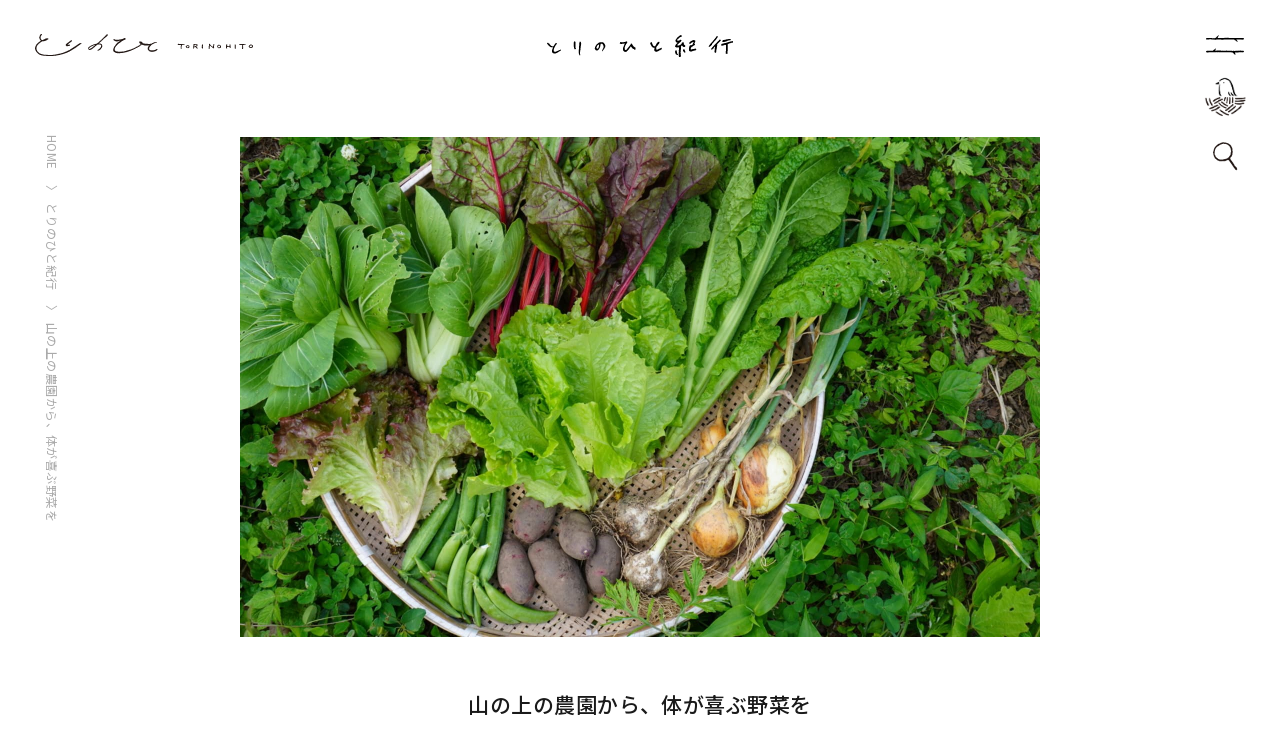

--- FILE ---
content_type: text/html; charset=UTF-8
request_url: https://torinohito.jp/journey/%E5%B1%B1%E3%81%AE%E4%B8%8A%E3%81%AE%E8%BE%B2%E5%9C%92%E3%81%8B%E3%82%89%E3%80%81%E4%BD%93%E3%81%8C%E5%96%9C%E3%81%B6%E9%87%8E%E8%8F%9C%E3%82%92/
body_size: 10078
content:
<!DOCTYPE html>
<html lang="ja" class="no-js server-public">

<head>
<meta charset="utf-8">
<meta http-equiv="X-UA-Compatible" content="IE=edge">
<meta name="format-detection" content="telephone=no, email=no, address=no">
<meta name="viewport" content="width=device-width,initial-scale=1">
<meta name="theme-color" content="#646464">
<base href="https://torinohito.jp/wp-content/themes/theme-torinohito/">
<script>function ht(e){var c=document,t=c.querySelector("html"),n="js-"+e.src.replace(/^.*\//,"").replace(/(\.min.js|\.js)?\?.*$/,"");t.classList.add(n),function(e,t){{if(c.createEvent)return(n=c.createEvent("HTMLEvents")).initEvent(t,!0,!0),e.dispatchEvent(n);var n=c.createEventObject();e.fireEvent("on"+t,n)}}(window,"js")}
</script>
<link href="https://fonts.googleapis.com/css?family=Noto+Sans+JP:400,500&amp;display=swap&amp;subset=japanese" rel="stylesheet">
<link rel="stylesheet" href="https://cdn.jsdelivr.net/npm/yakuhanjp@3.3.1/dist/css/yakuhanjp.min.css">
<link rel="stylesheet" href="https://cdn.jsdelivr.net/npm/yakuhanjp@3.3.1/dist/css/yakuhanmp.min.css">
<!-- < -->
<title>山の上の農園から、体が喜ぶ野菜を &#8211; とりのひと</title>
<meta name='robots' content='max-image-preview:large' />
<link rel="preload" priority="3" as="style" href="https://torinohito.jp/wp-content/themes/theme-torinohito/css/style.css?1697081115">
<link rel="preload" priority="5" as="style" href="https://torinohito.jp/wp-content/themes/theme-torinohito/css/pages/common.min.css?1679915817">
<link rel="preload" priority="50" as="script" href="https://ajax.googleapis.com/ajax/libs/jquery/2.2.4/jquery.min.js">
<link rel="preload" priority="60" as="script" href="https://torinohito.jp/wp-content/themes/theme-torinohito/js/script.js?1629968280">
<link rel="preload" priority="61" as="script" href="https://torinohito.jp/wp-content/themes/theme-torinohito/js/script2.js?1629982416">
<link priority="3" rel="stylesheet" href="https://torinohito.jp/wp-content/themes/theme-torinohito/css/style.css?1697081115">
<link priority="5" rel="stylesheet" href="https://torinohito.jp/wp-content/themes/theme-torinohito/css/pages/common.min.css?1679915817">
<link rel='preconnect' href='https://ajax.googleapis.com' />
<link rel='preconnect' href='https://fonts.gstatic.com' />
<link rel='preconnect' href='https://fonts.googleapis.com' />
<link rel='preconnect' href='https://polyfill.io' />
<script priority="60" src="https://torinohito.jp/wp-content/themes/theme-torinohito/js/script.js?1629968280" defer data-cfasync="false"></script>
<script priority="61" src="https://torinohito.jp/wp-content/themes/theme-torinohito/js/script2.js?1629982416" defer data-cfasync="false"></script>
<link rel='stylesheet' id='wp-block-library-css'  href='https://torinohito.jp/wp-includes/css/dist/block-library/style.min.css?ver=5fe276e7098d6824bc8b31001a4db707' type='text/css' media='all' />
<link rel='stylesheet' id='contact-form-7-css'  href='https://torinohito.jp/wp-content/plugins/contact-form-7/includes/css/styles.css?ver=5.5.6.1' type='text/css' media='all' />
<script type='text/javascript' src='https://www.googletagmanager.com/gtag/js?id=UA-156508610-23' id='gtag-js' async></script>
<script type='text/javascript' src='https://ajax.googleapis.com/ajax/libs/jquery/2.2.4/jquery.min.js' id='jquery-js'></script>
<link rel="canonical" href="https://torinohito.jp/journey/%e5%b1%b1%e3%81%ae%e4%b8%8a%e3%81%ae%e8%be%b2%e5%9c%92%e3%81%8b%e3%82%89%e3%80%81%e4%bd%93%e3%81%8c%e5%96%9c%e3%81%b6%e9%87%8e%e8%8f%9c%e3%82%92/" />
<link rel='shortlink' href='https://torinohito.jp/?p=9284' />
<script type="text/javascript">
	window._se_plugin_version = '8.1.9';
</script>
<script>{let d=document,c=d.querySelector('html').classList;if(c.contains('server-public')&d.cookie.indexOf('wp-settings-time-')<0){window.dataLayer=window.dataLayer||[];function gtag(){dataLayer.push(arguments)}gtag('js',new Date);gtag("config","UA-156508610-23");}else{console.warn('Disabled Analytics.');}}</script>
<meta name="thumbnail" content="https://torinohito.jp/wp-content/uploads/2023/07/DSC04255-150x150.jpg">
<style size="0"></style>
<!-- > -->
<link rel="apple-touch-icon" type="image/png" href="https://torinohito.jp/wp-content/themes/theme-torinohito/!cache/favicon/apple-touch-icon-180x180.png">
<link rel="icon" type="image/png" href="https://torinohito.jp/wp-content/themes/theme-torinohito/!cache/favicon/icon-192x192.png">
</head>

<body class="journey-template-default single single-journey postid-9284 wp-embed-responsive top journey-%e5%b1%b1%e3%81%ae%e4%b8%8a%e3%81%ae%e8%be%b2%e5%9c%92%e3%81%8b%e3%82%89%e3%80%81%e4%bd%93%e3%81%8c%e5%96%9c%e3%81%b6%e9%87%8e%e8%8f%9c%e3%82%92 posttype-journey template-single-journey-php" itemscope itemtype="http://schema.org/WebPage">
  <header>
    <div class="header-wrap normal">
      <div class="header-subwrap">
        <div class="header-logo"><a href="/"><img class="pc" src="img/shared/logo-type2-1.svg" width="" height="" alt=""><img class="sp" src="img/shared/logo-type1-1.svg" width="" height="" alt=""></a></div>
        <nav>
          <div class="nav-wrap burger">
            <div class="nav-subwrap">
              <div class="nav-logo-wrap">
                <div class="nav-logo"><a href="/"><img src="img/shared/logo-type1-1.svg" width="" height="" alt=""></a></div>
                <div class="link-wrap">
                  <div class="link"><a href="https://www.oenosato.com/f/torinohito-marche" target="_blank" rel="noopener"><span>ONLINE STORE</span></a></div>
                  <div class="link"><a href="/about/"><span>とりのひとについて</span></a></div>
                  <div class="sns-wrap">
                <a class="instagram" href="https://www.instagram.com/_tori_no_hito/" target="_blank">
                  <img src="img/shared/icon-instagram-type1-1.svg" width="" height="" alt="">
                </a>
                <a class="x" href="https://twitter.com/torinohito_jp" target="_blank">
                  <img src="img/shared/icon-x-type1-1.svg" width="" height="" alt="">
                </a>
                <a class="facebook" href="https://www.facebook.com/%E3%81%A8%E3%82%8A%E3%81%AE%E3%81%B2%E3%81%A8-104300195315018" target="_blank">
                  <img src="img/shared/icon-facebook-type1-1.svg" width="" height="" alt="">
                </a>
                <a class="line" href="https://lin.ee/Vd1Vv9R" target="_blank">
                  <img src="img/shared/icon-line-type1-1.svg" width="" height="" alt="">
                </a>
                <a class="youtube" href="https://www.youtube.com/@user-rv1wx9iw8h" target="_blank">
                  <img src="img/shared/icon-youtube-type1-1.svg" width="" height="" alt="">
                </a>
                  </div>
                </div>
              </div>
              <div class="nav">
                <ul class="nav-list">
                  <li class="nav-item"><a href="/journey/">とりのひと紀行</a></li>
                  <li class="nav-item"><a href="/local-natural-style/">ローカルナチュラルスタイル</a>
                    <ul class="sub-nav-list">
                      <li class="sub-nav-item"><a href="/evangelist/">伝える人たち</a></li>
                      <li class="sub-nav-item"><a href="/evangelists/">伝える人たちメンバー一覧</a></li>
                      <!-- <li class="sub-nav-item"><a href="/coming-soon/">もったいない宝物</a></li>
                      <li class="sub-nav-item"><a href="https://marche.torinohito.jp/" target="_blank" rel="noopener">つくる人・育てる人便</a></li> -->
                      <li class="sub-nav-item"><a href="/kyo-no-sutekisan/">今日のすてきさん</a></li>
                    </ul>
                  </li>
                </ul>
                <ul class="nav-list">
                  <li class="nav-item"><a href="/editing-room/">とりのひと編集室</a>
                    <ul class="sub-nav-list">
                      <li class="sub-nav-item"><a href="/diary-news/">スタッフレポート</a></li>
                    </ul>
                  </li>
                  <li class="nav-item link-wrap">
                    <div class="link"><a href="https://www.oenosato.com/f/torinohito-marche" target="_blank" rel="noopener"><span>ONLINE STORE</span></a></div>
                    <div class="link"><a href="/about/"><span>とりのひとについて</span></a></div>
                    <div class="sns-wrap">
                      <a class="instagram" href="https://www.instagram.com/_tori_no_hito/" target="_blank"><img src="img/shared/icon-instagram-type1-1.svg" width="" height="" alt=""></a>
                      <a class="x" href="https://twitter.com/torinohito_jp" target="_blank"><img src="img/shared/icon-x-type1-1.svg" width="" height="" alt=""></a>
                      <a class="facebook" href="https://www.facebook.com/%E3%81%A8%E3%82%8A%E3%81%AE%E3%81%B2%E3%81%A8-104300195315018" target="_blank"><img src="img/shared/icon-facebook-type1-1.svg" width="" height="" alt=""></a>
                      <a class="line" href="https://lin.ee/Vd1Vv9R" target="_blank"><img src="img/shared/icon-line-type1-1.svg" width="" height="" alt=""></a>
                      <a class="youtube" href="https://www.youtube.com/@user-rv1wx9iw8h" target="_blank"><img src="img/shared/icon-youtube-type1-1.svg" width="" height="" alt=""></a>
                    </div>
                  </li>
                  <li class="nav-item"><a href="/coming-soon/">メールマガジン登録</a></li>
                  <li class="nav-item"><a href="/contact/">お問い合わせ</a></li>
                  <li class="nav-item"><a href="/privacy-policy/">プライバシーポリシー</a></li>
                  <li class="nav-item"><a href="/sitemap/">サイトマップ</a></li>
                </ul>
              </div>
            </div>
          </div>
          <div class="nav-wrap search">
            <div class="nav-subwrap">
              <div class="nav-logo-wrap">
                <div class="nav-logo"><a href="/"><img src="img/shared/logo-type1-1.svg" width="" height="" alt=""></a></div>
                <form class="search-wrap" method="GET" action="/">
                  <input class="search-box" type="search" name="s" placeholder="キーワードを入力">
                  <input class="submit" type="submit" value="">
                </form>
              </div>
              <div class="nav">
                <div class="subhead">
                  <h4>CONTENTS</h4>
                </div>
                <ul class="nav-list">
                  <li class="nav-item"><a href="/journey/">とりのひと紀行</a></li>
                  <li class="nav-item drop-menu-wrap_sp">
                    <div class="drop-head"><a href="/local-natural-style/">ローカルナチュラルスタイル</a>
                      <div class="icon"></div>
                    </div>
                    <ul class="sub-nav-list">
                      <li class="sub-nav-item"><a href="/evangelist/">伝える人たち</a></li>
                      <li class="sub-nav-item"><a href="/evangelists/">伝える人たちメンバー一覧</a></li>
                      <!-- <li class="sub-nav-item"><a href="/coming-soon/">もったいない宝物</a></li>
                      <li class="sub-nav-item"><a href="https://marche.torinohito.jp/" target="_blank" rel="noopener">つくる人・育てる人便</a></li> -->
                      <li class="sub-nav-item"><a href="/kyo-no-sutekisan/">今日のすてきさん</a></li>
                    </ul>
                  </li>
                  <li class="nav-item drop-menu-wrap_sp">
                    <div class="drop-head"><a href="/editing-room/">とりのひと編集室</a>
                      <div class="icon"></div>
                    </div>
                    <ul class="sub-nav-list">
                      <li class="sub-nav-item"><a href="/diary-news/">スタッフレポート</a></li>
                    </ul>
                  </li>
                </ul>
              </div>
            </div>
          </div>
        </nav>
        <div class="btn-wrap">
          <div class="btn burger">
            <a class="menu-trigger notscroll" href="#" onclick="return false;">
              <div class="img"></div>
            </a>
          </div>
          <div class="btn online">
            <a class="menu-trigger notscroll" href="https://www.oenosato.com/f/torinohito-marche" target="_blank" rel="noopener">
              <div class="img"></div>
            </a>
          </div>
          <div class="btn search">
            <a class="menu-trigger notscroll" href="#" onclick="return false;">
              <div class="img"></div>
            </a>
          </div>
        </div>
      </div>
    </div>
  </header>

    <main role="main">
      <div class="postpg-wrap single-journeypg">
        <div class="inner">
          <div class="content-wrap">
            <div class="content sec1">
              <div class="breadcrumbs-wrap">
                <ul>
                  <li><a href="/">HOME</a></li>
                  <li><a href="/journey/">とりのひと紀行</a></li>
                  <li>山の上の農園から、体が喜ぶ野菜を</li>
                </ul>
              </div>
              <div class="page-title-wrap">
                <h1 class="page-title single-journeypg"><img class="page-title-img" src="img/journey/single-journeypg-title-img.svg" width="" height="" alt=""></h1>
              </div>
              <div class="post-item">
                <div class="post-thumb"><img width="1600" height="1000" src="https://torinohito.jp/wp-content/uploads/2023/07/DSC04255-scaled-1600x1000.jpg" class="size-1600x1000 attachment-1600x1000 wp-image-9290" alt=""></div>
                <div class="post-head">
                  <h2 class="title">山の上の農園から、体が喜ぶ野菜を</h2><span class="offer">いのちの土の農園　多田伸治</span>
                </div>
                <div class="post-content">
                  <p>6月中旬、自然栽培で野菜を育てる「いのちの土の農園」を訪ねました。向かったのは、鳥取県鳥取市佐治町。</p>
<p>ご案内してくれたのは多田伸治（ただ　しんじ）さんです。</p>
<figure class="wp-block-image size-large"><img loading="lazy" decoding="async" width="1024" height="768" src="https://torinohito.jp/wp-content/uploads/2023/07/P6160035-1024x768.jpg" alt="" class="wp-image-9314" srcset="https://torinohito.jp/wp-content/uploads/2023/07/P6160035-1024x768.jpg 1024w, https://torinohito.jp/wp-content/uploads/2023/07/P6160035-300x225.jpg 300w, https://torinohito.jp/wp-content/uploads/2023/07/P6160035-768x576.jpg 768w, https://torinohito.jp/wp-content/uploads/2023/07/P6160035-1536x1152.jpg 1536w, https://torinohito.jp/wp-content/uploads/2023/07/P6160035-2048x1536.jpg 2048w" sizes="(max-width: 1024px) 100vw, 1024px" /></figure>
<p style="font-size:12px">いのちの土の農園　多田さん。大阪府ご出身で、Ｉターンで鳥取へ。無肥料・無農薬・無除草剤で野菜やお米を作られる生産者さんです。</p>
<p>　</p>
<p>　</p>
<p style="font-size:24px">標高４５０メートルの森の中にある農園</p>
<p>　</p>
<p>ホーホケキョ…ピチュピチュ…と鳥の鳴き声が響く、標高450メートルの森の中に多田さんの農園はあります。</p>
<p>佐治町は「星降る町 佐治」と呼ぶほど美しい星空が見える場所。昔から、果樹園も多く梨の産地でもあります。冬は雪深く、畑に土が見え出すのは３月ごろ。その頃から、多田さんの夏野菜づくりの準備も始まります。</p>
<p>　　</p>
<figure class="wp-block-image size-large"><img loading="lazy" decoding="async" width="1024" height="594" src="https://torinohito.jp/wp-content/uploads/2023/07/P6160005-1024x594.jpg" alt="" class="wp-image-9300" srcset="https://torinohito.jp/wp-content/uploads/2023/07/P6160005-1024x594.jpg 1024w, https://torinohito.jp/wp-content/uploads/2023/07/P6160005-300x174.jpg 300w, https://torinohito.jp/wp-content/uploads/2023/07/P6160005-768x445.jpg 768w, https://torinohito.jp/wp-content/uploads/2023/07/P6160005-1536x891.jpg 1536w, https://torinohito.jp/wp-content/uploads/2023/07/P6160005-2048x1187.jpg 2048w" sizes="(max-width: 1024px) 100vw, 1024px" /></figure>
<p style="font-size:12px">車１台がようやく通れる小道を抜け、小高い丘を登ったところに多田さんの畑はあります。畑の先には山が広がり、最高のロケーション。昼夜の寒暖差が大きく、おいしい野菜が育ちます。</p>
<p>　</p>
<p>　</p>
<figure class="wp-block-image size-large"><img loading="lazy" decoding="async" width="1024" height="576" src="https://torinohito.jp/wp-content/uploads/2023/07/DSC04255-1024x576.jpg" alt="" class="wp-image-9290" srcset="https://torinohito.jp/wp-content/uploads/2023/07/DSC04255-1024x576.jpg 1024w, https://torinohito.jp/wp-content/uploads/2023/07/DSC04255-300x169.jpg 300w, https://torinohito.jp/wp-content/uploads/2023/07/DSC04255-768x432.jpg 768w, https://torinohito.jp/wp-content/uploads/2023/07/DSC04255-1536x864.jpg 1536w, https://torinohito.jp/wp-content/uploads/2023/07/DSC04255-2048x1152.jpg 2048w" sizes="(max-width: 1024px) 100vw, 1024px" /></figure>
<p>　</p>
<p>農園の広さは約1000坪。そこに、いんげん、きゅうり、パプリカ、キャベツ、スナップエンドウ、サニーレタスなど、約50種類の野菜を育てておられます。</p>
<p>　</p>
<p>　</p>
<div class="wp-block-columns">
<div class="wp-block-column">
<figure class="wp-block-image size-large"><img loading="lazy" decoding="async" width="1024" height="768" src="https://torinohito.jp/wp-content/uploads/2023/07/P6160014-1024x768.jpg" alt="" class="wp-image-9289" srcset="https://torinohito.jp/wp-content/uploads/2023/07/P6160014-1024x768.jpg 1024w, https://torinohito.jp/wp-content/uploads/2023/07/P6160014-300x225.jpg 300w, https://torinohito.jp/wp-content/uploads/2023/07/P6160014-768x576.jpg 768w, https://torinohito.jp/wp-content/uploads/2023/07/P6160014-1536x1152.jpg 1536w, https://torinohito.jp/wp-content/uploads/2023/07/P6160014-2048x1536.jpg 2048w" sizes="(max-width: 1024px) 100vw, 1024px" /></figure>
<p style="font-size:12px">キャベツ　朝夕は気温がぐっと下がり、葉がやわらかく甘くなります。</p>
</div>
<div class="wp-block-column">
<figure class="wp-block-image size-large"><img loading="lazy" decoding="async" width="1024" height="768" src="https://torinohito.jp/wp-content/uploads/2023/07/P6160012-1024x768.jpg" alt="" class="wp-image-9306" srcset="https://torinohito.jp/wp-content/uploads/2023/07/P6160012-1024x768.jpg 1024w, https://torinohito.jp/wp-content/uploads/2023/07/P6160012-300x225.jpg 300w, https://torinohito.jp/wp-content/uploads/2023/07/P6160012-768x576.jpg 768w, https://torinohito.jp/wp-content/uploads/2023/07/P6160012-1536x1152.jpg 1536w, https://torinohito.jp/wp-content/uploads/2023/07/P6160012-2048x1536.jpg 2048w" sizes="(max-width: 1024px) 100vw, 1024px" /></figure>
<p style="font-size:12px">多品種を詰め合わせた野菜ボックス用に、シーズンごとにたくさんの種類の野菜を育てておられます。</p>
</div>
</div>
<p>　</p>
<p>　</p>
<p style="font-size:24px">野菜の生命力を引き出す</p>
<p>　</p>
<p>多田さんの自然栽培では、肥料や農薬、除草剤を一切使っておられません。</p>
<p>そして、固定種と自家採取の種をまき苗から野菜を育てます。夏野菜のほとんどは自家採取された種から育てたもの。トマトなどは種をつないで約10年ほどになるそうです。</p>
<p>土には落ち葉やもみ殻、廃菌床などの有機物を用いて土壌の微生物を豊かにして、野菜の生命力を引き出しています。虫を敵とせず共存しながら、環境負担が少なく土地にあった作物の育成に取り組んでおられます。</p>
<p>　</p>
<p>　</p>
<figure class="wp-block-image size-large"><img loading="lazy" decoding="async" width="1024" height="768" src="https://torinohito.jp/wp-content/uploads/2023/07/P6160022-1024x768.jpg" alt="" class="wp-image-9291" srcset="https://torinohito.jp/wp-content/uploads/2023/07/P6160022-1024x768.jpg 1024w, https://torinohito.jp/wp-content/uploads/2023/07/P6160022-300x225.jpg 300w, https://torinohito.jp/wp-content/uploads/2023/07/P6160022-768x576.jpg 768w, https://torinohito.jp/wp-content/uploads/2023/07/P6160022-1536x1152.jpg 1536w, https://torinohito.jp/wp-content/uploads/2023/07/P6160022-2048x1536.jpg 2048w" sizes="(max-width: 1024px) 100vw, 1024px" /></figure>
<p>　</p>
<p>多田さんの農園で育つ野菜を見て一番最初に感じたことは、「緑が明るい！」ということ。葉っぱの色が新芽に近い若草色をしていて、畑全体が明るく感じました。</p>
<p>トマトやピーマンなどの夏野菜の葉は、深緑のような濃い色をイメージするのですが多田さん曰く、肥料を使ってない野菜は葉の色を明るく感じるそうです。</p>
<p>　</p>
<div class="wp-block-columns">
<div class="wp-block-column">
<figure class="wp-block-image size-large"><img loading="lazy" decoding="async" width="1024" height="768" src="https://torinohito.jp/wp-content/uploads/2023/07/P6160031-1024x768.jpg" alt="" class="wp-image-9288" srcset="https://torinohito.jp/wp-content/uploads/2023/07/P6160031-1024x768.jpg 1024w, https://torinohito.jp/wp-content/uploads/2023/07/P6160031-300x225.jpg 300w, https://torinohito.jp/wp-content/uploads/2023/07/P6160031-768x576.jpg 768w, https://torinohito.jp/wp-content/uploads/2023/07/P6160031-1536x1152.jpg 1536w, https://torinohito.jp/wp-content/uploads/2023/07/P6160031-2048x1536.jpg 2048w" sizes="(max-width: 1024px) 100vw, 1024px" /></figure>
<p style="font-size:12px">トマトの葉が明るい！風にそよいでゆらゆら気持ち良さそうです。</p>
</div>
<div class="wp-block-column">
<figure class="wp-block-image size-large"><img loading="lazy" decoding="async" width="1024" height="768" src="https://torinohito.jp/wp-content/uploads/2023/07/P6160039-1024x768.jpg" alt="" class="wp-image-9286" srcset="https://torinohito.jp/wp-content/uploads/2023/07/P6160039-1024x768.jpg 1024w, https://torinohito.jp/wp-content/uploads/2023/07/P6160039-300x225.jpg 300w, https://torinohito.jp/wp-content/uploads/2023/07/P6160039-768x576.jpg 768w, https://torinohito.jp/wp-content/uploads/2023/07/P6160039-1536x1152.jpg 1536w, https://torinohito.jp/wp-content/uploads/2023/07/P6160039-2048x1536.jpg 2048w" sizes="(max-width: 1024px) 100vw, 1024px" /></figure>
<p style="font-size:12px">慣行栽培に比べると、育つ速度はゆっくりだそうです。野菜の生命力を信じます。</p>
</div>
</div>
<p>　</p>
<p style="font-size:24px">調べて実践してを、しつこく、しぶとく　</p>
<p>　</p>
<p>多田さんが自然栽培をやってみたいと思ったきっかけは、インターネットで自然栽培の関連記事を見たことから。もともと農業には興味があり、地域おこし協力隊の制度を使って鳥取県へ移住されました。 </p>
<p>　　</p>
<p>「実際ご自身でやってみられて、どうでしたか？」</p>
<p>とお尋ねしてみたところ、</p>
<p>「一番最初の年はなんだか上手くいきましたね。耕作放棄地を開墾して畑にしたんですが、その時はガンガン育って、『あー、こんなに簡単にできるんだ』って。だけど２年、３年と続けていくとだんだん弱々しくなってうまく育ちませんでした。このあたりからが実力の差ですよね。それでもしつこく、しぶとくやっていくと、こんな感じで元気に育ってくれたりするんですけどね。」</p>
<p>　</p>
<figure class="wp-block-image size-large"><img loading="lazy" decoding="async" width="1024" height="768" src="https://torinohito.jp/wp-content/uploads/2023/07/P6160130-1024x768.jpg" alt="" class="wp-image-9296" srcset="https://torinohito.jp/wp-content/uploads/2023/07/P6160130-1024x768.jpg 1024w, https://torinohito.jp/wp-content/uploads/2023/07/P6160130-300x225.jpg 300w, https://torinohito.jp/wp-content/uploads/2023/07/P6160130-768x576.jpg 768w, https://torinohito.jp/wp-content/uploads/2023/07/P6160130-1536x1152.jpg 1536w, https://torinohito.jp/wp-content/uploads/2023/07/P6160130-2048x1536.jpg 2048w" sizes="(max-width: 1024px) 100vw, 1024px" /></figure>
<p style="font-size:12px">収穫中の野菜を触る手もやさしい。葉物野菜も生育時期を見極めて育てれば、虫食いはあっても全滅するような被害もなく育てられるそう。</p>
<p>　</p>
</p>
<p>現在の畑がある場所は、元々１０年以上放置された果樹園跡地。</p>
<p>木や草が生い茂るジャングルのような状態から整備して１０m×２０mの大きさの畑からスタート。</p>
<p>慣行栽培ではないため近くに教えてくれる人もおらず、頼りにしてきたのは、もっぱらインターネットの情報でした。一度調べて、とにかく自分でやってみるの繰り返しから、知識と経験が蓄積されていったそうです。</p>
<p>　</p>
<p>お野菜の他は、明治時代の古い希少なお米「旭」、「亀ノ尾」など、現在のこしひかりのルーツとなる品種の米も育てておられます。一握りの籾を購入して、育て方を調べて実践を繰り返し、少しずつ収量を増やして来られました。</p>
<p>　</p>
<div class="wp-block-columns">
<div class="wp-block-column">
<figure class="wp-block-image size-large"><img loading="lazy" decoding="async" width="1024" height="768" src="https://torinohito.jp/wp-content/uploads/2023/07/P6160094-1024x768.jpg" alt="" class="wp-image-9294" srcset="https://torinohito.jp/wp-content/uploads/2023/07/P6160094-1024x768.jpg 1024w, https://torinohito.jp/wp-content/uploads/2023/07/P6160094-300x225.jpg 300w, https://torinohito.jp/wp-content/uploads/2023/07/P6160094-768x576.jpg 768w, https://torinohito.jp/wp-content/uploads/2023/07/P6160094-1536x1152.jpg 1536w, https://torinohito.jp/wp-content/uploads/2023/07/P6160094-2048x1536.jpg 2048w" sizes="(max-width: 1024px) 100vw, 1024px" /></figure>
<p style="font-size:12px">田植えが終わったばかりの田んぼの様子。除草剤も一切使用しないので、鎖をつけた木の板を田んぼ中引きずって草を抑えるそうです。</p>
</div>
<div class="wp-block-column">
<figure class="wp-block-image size-large"><img loading="lazy" decoding="async" width="1024" height="768" src="https://torinohito.jp/wp-content/uploads/2023/07/P6160059-1024x768.jpg" alt="" class="wp-image-9309" srcset="https://torinohito.jp/wp-content/uploads/2023/07/P6160059-1024x768.jpg 1024w, https://torinohito.jp/wp-content/uploads/2023/07/P6160059-300x225.jpg 300w, https://torinohito.jp/wp-content/uploads/2023/07/P6160059-768x576.jpg 768w, https://torinohito.jp/wp-content/uploads/2023/07/P6160059-1536x1152.jpg 1536w, https://torinohito.jp/wp-content/uploads/2023/07/P6160059-2048x1536.jpg 2048w" sizes="(max-width: 1024px) 100vw, 1024px" /></figure>
<p style="font-size:12px">「じゃがいもの花が綺麗ですよ」と教えていただき、芋畑の方も案内していただきました。多田さんのお芋は購入者の方に大変好評なのだそうです。</p>
</div>
</div>
<p>　</p>
<p>　</p>
<p>「自然栽培だと収量も少ないですし、失敗もありますよ。だけど、畑にいると鳥の声がすぐそばで聞こえてきて、割と気にいっているんです」</p>
<p>お話しするとやさしい笑顔でいろいろと教えてくださる多田さん。</p>
<p>ご案内をしてくださる途中にも、近くの果樹園や佐治谷のことなどを教えてくださり、この場所に愛着を感じながら自然に寄り添って農業をする多田さんを感じることができました。</p>
<p>　</p>
<p>清々しい空気に満ちた「いのちの土の農園」。</p>
<p>多田さんの愛情をいっぱいに受けて育つ野菜は、山からの風を受けながらキラキラと光ってみえました。</p>
<p>　</p>
<figure class="wp-block-image size-large"><img loading="lazy" decoding="async" width="1024" height="768" src="https://torinohito.jp/wp-content/uploads/2023/07/P6160102-1-1024x768.jpg" alt="" class="wp-image-9311" srcset="https://torinohito.jp/wp-content/uploads/2023/07/P6160102-1-1024x768.jpg 1024w, https://torinohito.jp/wp-content/uploads/2023/07/P6160102-1-300x225.jpg 300w, https://torinohito.jp/wp-content/uploads/2023/07/P6160102-1-768x576.jpg 768w, https://torinohito.jp/wp-content/uploads/2023/07/P6160102-1-1536x1152.jpg 1536w, https://torinohito.jp/wp-content/uploads/2023/07/P6160102-1-2048x1536.jpg 2048w" sizes="(max-width: 1024px) 100vw, 1024px" /></figure>
<p>　</p>
<div class="wp-block-buttons is-content-justification-center">
<div class="wp-block-button is-style-outline"><a class="wp-block-button__link" href="https://www.oenosato.com/c/producer/producer_creator/producer_creator_inotinotuti" target="_blank" rel="noreferrer noopener">とりのひとマルシェ  いのちの土の農園 ≫</a></div>
</div>
                </div>
<ul class="bl_icons">
  <li class="bl_icons--item"><a target="_blank" href="https://www.facebook.com/sharer/sharer.php?u=https%3A%2F%2Ftorinohito.jp%2Fjourney%2F%25e5%25b1%25b1%25e3%2581%25ae%25e4%25b8%258a%25e3%2581%25ae%25e8%25be%25b2%25e5%259c%2592%25e3%2581%258b%25e3%2582%2589%25e3%2580%2581%25e4%25bd%2593%25e3%2581%258c%25e5%2596%259c%25e3%2581%25b6%25e9%2587%258e%25e8%258f%259c%25e3%2582%2592%2F"><img src="https://s2.svgbox.net/social.svg?ic=facebook" alt="facebookでシェア" title="facebookでシェア" width="20" height="20"></a>
  <li class="bl_icons--item"><a target="_blank" href="https://twitter.com/share?url=https%3A%2F%2Ftorinohito.jp%2Fjourney%2F%25e5%25b1%25b1%25e3%2581%25ae%25e4%25b8%258a%25e3%2581%25ae%25e8%25be%25b2%25e5%259c%2592%25e3%2581%258b%25e3%2582%2589%25e3%2580%2581%25e4%25bd%2593%25e3%2581%258c%25e5%2596%259c%25e3%2581%25b6%25e9%2587%258e%25e8%258f%259c%25e3%2582%2592%2F"><img src="https://s2.svgbox.net/social.svg?ic=twitter" alt="twitterでシェア" title="twitterでシェア" width="20" height="20"></a>
  <li class="bl_icons--item"><a target="_blank" href="https://social-plugins.line.me/lineit/share?url=https%3A%2F%2Ftorinohito.jp%2Fjourney%2F%25e5%25b1%25b1%25e3%2581%25ae%25e4%25b8%258a%25e3%2581%25ae%25e8%25be%25b2%25e5%259c%2592%25e3%2581%258b%25e3%2582%2589%25e3%2580%2581%25e4%25bd%2593%25e3%2581%258c%25e5%2596%259c%25e3%2581%25b6%25e9%2587%258e%25e8%258f%259c%25e3%2582%2592%2F"><img src="https://s2.svgbox.net/social.svg?ic=line" alt="lineでシェア" title="lineでシェア" width="20" height="20"></a>
  <li class="bl_icons--item"><a target="_blank" href="https://pinterest.com/pin/create/link/?url=https%3A%2F%2Ftorinohito.jp%2Fjourney%2F%25e5%25b1%25b1%25e3%2581%25ae%25e4%25b8%258a%25e3%2581%25ae%25e8%25be%25b2%25e5%259c%2592%25e3%2581%258b%25e3%2582%2589%25e3%2580%2581%25e4%25bd%2593%25e3%2581%258c%25e5%2596%259c%25e3%2581%25b6%25e9%2587%258e%25e8%258f%259c%25e3%2582%2592%2F"><img src="https://s2.svgbox.net/social.svg?ic=pinterest" alt="pinterestでシェア" title="pinterestでシェア" width="20" height="20"></a>
</ul>
                <div class="info-wrap writer">
                  <div class="head">
                    <h4>ライターのコメント</h4>
                  </div>
                  <div class="info sec1">
                    <div class="writer">
                      <div class="img"><img loading="lazy" decoding="async" alt='アバター画像' src='https://torinohito.jp/wp-content/uploads/2021/08/柳田_編集室-2-顔-70x70.jpg' srcset='https://torinohito.jp/wp-content/uploads/2021/08/柳田_編集室-2-顔-140x140.jpg 2x' class='avatar avatar-70 photo' height='70' width='70' /></div>
                      <div class="profile"><span class="position">ライター</span>
                        <h4 class="name"><a href="https://torinohito.jp/author/editor1/">柳田 洋子</a></h4>
                      </div>
                    </div>
                    <div class="comment">
                      <p>多田さんの畑からは、昔カブトムシの幼虫を探しに森に分け入った時に嗅いだような土の匂いがしました。土のいのちを感じる野菜を大切にいただきたいですね。</p>
                    </div>
                  </div>
                </div>
                <div class="info-wrap recommend-item">
                  <div class="head">
                    <h4>ライターのおすすめ商品</h4>
                  </div>
                  <div class="info sec1">
                    <div class="img"><img width="540" height="360" src="https://torinohito.jp/wp-content/uploads/2023/07/T117-01-01_Mセット-540x360.jpg" class="size-540x360 attachment-540x360 wp-image-9364" alt=""></div>
                    <div class="detail">
                      <div class="title">
                        <h3>いのちの土の農園　旬の野菜Mセット</h3>
                      </div>
                      <div class="price">
                        <p>とりのひとマルシェにてご紹介しています。</p>
                      </div>
                      <div class="description">
                        <p>太陽をたっぷり浴びた、健康的なお野菜です。<br />
</p>
                      </div>
                      <div class="btn"><a class="link" href="https://www.oenosato.com/c/torinohitom/T117-01" target="_blank">詳細はこちら</a></div>
                    </div>
                  </div>
                </div>
              </div>
            </div>
            <div class="content sec2">
              <div class="subhead">
                <h3>おすすめ記事</h3>
              </div>
              <div class="item-wrap">
                <a class="item" href="https://torinohito.jp/journey/%e3%81%82%e3%82%8a%e3%81%ae%e3%81%be%e3%81%be%e3%82%92%e5%8f%97%e3%81%91%e5%85%a5%e3%82%8c%e3%81%9f%e5%85%88%e3%81%ab/">
                  <div class="img-wrap">
                    <div class="img"><img width="660" height="440" src="https://torinohito.jp/wp-content/uploads/2025/01/202501_とりのひとマルシェ_ベジフル柿・ぶどう_ECトップスライド_SP-1-e1736853281960-660x440.jpg" class="size-660x440 attachment-660x440 wp-image-10626" alt=""></div>
                  </div>
                  <div class="excerpt">
                    <div class="head">
                      <h3 class="title">ありのままを受け入れた先に</h3>
                    </div>
                    <div class="offer"><span>ありのままベジフルの会</span></div>
                  </div>
                </a>
                <a class="item" href="https://torinohito.jp/journey/%e3%81%a4%e3%81%8f%e3%82%8b%e3%80%81%e5%ae%88%e3%82%8a%e6%94%af%e3%81%88%e3%82%8b%e3%81%b2%e3%81%a8%e3%80%82/">
                  <div class="img-wrap">
                    <div class="img"><img width="660" height="440" src="https://torinohito.jp/wp-content/uploads/2024/09/因州和紙作り-scaled-660x440.jpg" class="size-660x440 attachment-660x440 wp-image-10522" alt=""></div>
                  </div>
                  <div class="excerpt">
                    <div class="head">
                      <h3 class="title">つくる、守り支えるひと。</h3>
                    </div>
                    <div class="offer"><span>因州和紙伝承工房かみんぐさじ</span></div>
                  </div>
                </a>
                <a class="item" href="https://torinohito.jp/journey/%e3%83%91%e3%83%b3%e3%82%92%e7%84%bc%e3%81%8d%e3%80%81%e6%a3%ae%e3%81%a8%e4%ba%ba%e3%82%92%e3%81%a4%e3%81%aa%e3%81%90%e3%80%82/">
                  <div class="img-wrap">
                    <div class="img"><img width="660" height="440" src="https://torinohito.jp/wp-content/uploads/2024/08/202308_kikou_morinohito_01-660x440.jpg" class="size-660x440 attachment-660x440 wp-image-10396" alt=""></div>
                  </div>
                  <div class="excerpt">
                    <div class="head">
                      <h3 class="title">パンを焼き、森と人をつなぐ。</h3>
                    </div>
                    <div class="offer"><span>もりのひと　関口 健二さん</span></div>
                  </div>
                </a>
              </div>
            </div>
          </div>
        </div>
      </div>
    </main>



  <footer id="footer">
    <div class="footer-wrap">
      <div class="footer-subwrap">
        <div class="content-wrap">
          <div class="content sec1">
            <div class="logo-wrap">
              <div class="logo"><a href="/"><img src="img/shared/logo-type1-1.svg" width="" height="" alt=""></a></div>
            </div>
            <div class="sns-wrap">
              <div class="sns">
                <a class="instagram" href="https://www.instagram.com/_tori_no_hito/" target="_blank">
                  <img src="img/shared/icon-instagram-type1-1.svg" width="" height="" alt="">
                </a>
                <a class="x" href="https://twitter.com/torinohito_jp" target="_blank">
                  <img src="img/shared/icon-x-type1-1.svg" width="" height="" alt="">
                </a>
                <a class="facebook" href="https://www.facebook.com/%E3%81%A8%E3%82%8A%E3%81%AE%E3%81%B2%E3%81%A8-104300195315018" target="_blank">
                  <img src="img/shared/icon-facebook-type1-1.svg" width="" height="" alt="">
                </a>
                <a class="line" href="https://lin.ee/Vd1Vv9R" target="_blank">
                  <img src="img/shared/icon-line-type1-1.svg" width="" height="" alt="">
                </a>
                <a class="youtube" href="https://www.youtube.com/@user-rv1wx9iw8h" target="_blank">
                  <img src="img/shared/icon-youtube-type1-1.svg" width="" height="" alt="">
                </a>
              </div>
            </div>
          </div>
          <div class="content sec2">
            <div class="nav-wrap nav-wrap1">
              <div class="nav-item"><a href="/journey/"><img class="nav-title1" src="img/shared/footer-nav-title1.svg" width="" height="" alt=""></a></div>
            </div>
            <div class="nav-wrap nav-wrap2">
              <div class="nav-item drop-menu-wrap_sp">
                <div class="drop-head"><a href="/local-natural-style/"><img class="nav-title2" src="img/shared/footer-nav-title2.svg" width="" height="" alt=""></a>
                  <div class="icon"></div>
                </div>
                <ul class="sub-nav-list">
                  <li class="sub-nav-item"><a href="/evangelist/">伝える人たち</a></li>
                  <li class="sub-nav-item"><a href="/evangelists/">伝える人たちメンバー一覧</a></li>
                  <li class="sub-nav-item"><a href="https://www.oenosato.com/c/producer/producer_creator" target="_blank" rel="noopener">つくる人・育てる人便</a></li>
                  <!-- <li class="sub-nav-item"><a href="/coming-soon/">もったいない宝物</a></li> -->
                  <li class="sub-nav-item"><a href="/kyo-no-sutekisan/">今日のすてきさん</a></li>
                </ul>
              </div>
            </div>
          </div>
          <div class="content sec3">
            <div class="nav-wrap nav-wrap1">
              <div class="nav-item drop-menu-wrap_sp">
                <div class="drop-head"><a href="/editing-room/"><img class="nav-title3" src="img/shared/footer-nav-title3.svg" width="" height="" alt=""></a>
                  <div class="icon"></div>
                </div>
                <ul class="sub-nav-list">
                  <li class="sub-nav-item"><a href="/diary-news/">スタッフレポート</a></li>
                </ul>
              </div>
            </div>
            <div class="nav-wrap nav-wrap2">
              <div class="nav-item">
                <ul class="sub-nav-list">
                  <li class="sub-nav-item"><a href="/about/">とりのひとについて</a></li>
                  <li class="sub-nav-item"><a href="/privacy-policy/">プライバシーポリシー</a></li>
                  <li class="sub-nav-item"><a href="/contact/">お問い合わせ</a></li>
                  <li class="sub-nav-item"><a href="/sitemap/">サイトマップ</a></li>
                </ul>
              </div>
            </div>
          </div>
          <div class="content sec4">
            <div class="btn-wrap">
              <div class="btn">
                <a href="https://www.oenosato.com/f/torinohito-marche" target="_blank" rel="noopener">
                  <div class="img">
                    <img class="online" src="img/shared/btn-online2.svg" alt="" width="" height="">
                  </div>
                </a>
              </div>
            </div>
          </div>
        </div>
        <div class="copyright"><small>© 2026 torinohito All Rights Reserved.</small></div>
      </div>
    </div>
  </footer>
<!-- < -->
<script type='text/javascript' src='https://torinohito.jp/wp-includes/js/dist/vendor/regenerator-runtime.min.js?ver=0.13.7' id='regenerator-runtime-js'></script>
<script type='text/javascript' src='https://torinohito.jp/wp-includes/js/dist/vendor/wp-polyfill.min.js?ver=3.15.0' id='wp-polyfill-js'></script>
<script type='text/javascript' id='contact-form-7-js-extra'>
/* <![CDATA[ */
var wpcf7 = {"api":{"root":"https:\/\/torinohito.jp\/wp-json\/","namespace":"contact-form-7\/v1"}};
/* ]]> */
</script>
<script type='text/javascript' src='https://torinohito.jp/wp-content/plugins/contact-form-7/includes/js/index.js?ver=5.5.6.1' id='contact-form-7-js'></script>
<!-- > -->
  <script src="https://cdn.jsdelivr.net/npm/slick-carousel@1.8.1/slick/slick.min.js"></script>
<!-- Aimstar 共通tag -->
<script src="//log1.mobylog.jp/__xdtc/500931.js" charset="UTF-8"></script>
<!-- End Aimstar 共通tag -->
</body>
</html>


--- FILE ---
content_type: text/css; charset=utf-8
request_url: https://torinohito.jp/wp-content/themes/theme-torinohito/css/style.css?1697081115
body_size: 28167
content:
@charset "UTF-8";
/*
html5doctor.com Reset Stylesheet
v1.6.1
Last Updated: 2010-09-17
Author: Richard Clark - http://richclarkdesign.com
Twitter: @rich_clark
*/
html, body, div, span, object, iframe,
h1, h2, h3, h4, h5, h6, p, blockquote, pre,
abbr, address, cite, code,
del, dfn, em, img, ins, kbd, q, samp,
small, strong, sub, sup, var,
b, i,
dl, dt, dd, ol, ul, li,
fieldset, form, label, legend,
table, caption, tbody, tfoot, thead, tr, th, td,
article, aside, canvas, details, figcaption, figure,
footer, header, hgroup, menu, nav, section, summary,
time, mark, audio, video {
  margin: 0;
  padding: 0;
  border: 0;
  outline: 0;
  font-size: 100%;
  vertical-align: baseline;
  background: transparent;
}

body {
  line-height: 1;
}

article, aside, details, figcaption, figure,
footer, header, hgroup, menu, nav, section {
  display: block;
}

nav ul {
  list-style: none;
}

blockquote, q {
  quotes: none;
}

blockquote:before, blockquote:after,
q:before, q:after {
  content: '';
  content: none;
}

a {
  margin: 0;
  padding: 0;
  font-size: 100%;
  vertical-align: baseline;
  background: transparent;
}

/* change colours to suit your needs */
ins {
  background-color: #ff9;
  color: #000;
  text-decoration: none;
}

/* change colours to suit your needs */
mark {
  background-color: #ff9;
  color: #000;
  font-style: italic;
  font-weight: bold;
}

del {
  text-decoration: line-through;
}

abbr[title], dfn[title] {
  border-bottom: 1px dotted;
  cursor: help;
}

table {
  border-collapse: collapse;
  border-spacing: 0;
}

/* change border colour to suit your needs */
hr {
  display: block;
  height: 1px;
  border: 0;
  border-top: 1px solid #cccccc;
  margin: 1em 0;
  padding: 0;
}

input, select {
  vertical-align: middle;
}

html {
  -webkit-box-sizing: border-box;
  box-sizing: border-box;
}

/*
//webフォント読み込み時ちらつき防止
html {
  visibility: hidden;
  &.wf-active {
    visibility: visible;
  }
}
*/
*, *:before, *:after {
  -webkit-box-sizing: inherit;
  box-sizing: inherit;
}

body {
  color: #1a1a1a;
  font-family: "Noto Sans JP", sans-serif;
  font-size: 15px;
  font-weight: 400;
  letter-spacing: 0.03em;
  -webkit-text-size-adjust: none;
  -moz-text-size-adjust: none;
  -ms-text-size-adjust: none;
  text-size-adjust: none;
  overflow-x: hidden;
}

@media only screen and (max-width: 767px) {
  body {
    font-size: 13px;
  }
}

a {
  text-decoration: none;
  color: #1a1a1a;
}

a[href^="tel:"] {
  pointer-events: none;
}

@media only screen and (max-width: 767px) {
  a[href^="tel:"] {
    pointer-events: auto;
  }
}

p {
  line-height: 1.75;
}

strong {
  font-weight: 700;
}

hr {
  border: none;
  border-bottom: #ccc;
}

@media only screen and (max-width: 767px) {
  main {
    overflow-x: hidden;
  }
}

img {
  display: block;
  height: auto;
  max-width: 100%;
  vertical-align: bottom;
}

ul {
  list-style: none;
}

blockquote {
  position: relative;
  margin-top: 10px;
  padding: 0 10px;
  border-left: 2px solid #1a1a1a;
}

blockquote:before {
  position: absolute;
  content: '"';
  font-size: 40px;
  color: #1a1a1a;
}

@media only screen and (max-width: 767px) {
  blockquote:before {
    font-size: 30px;
  }
}

blockquote p {
  position: relative;
  padding-left: 30px;
}

@media only screen and (max-width: 767px) {
  blockquote p {
    padding-left: 25px;
  }
}

blockquote cite {
  display: block;
  color: #c8c8c8;
  text-align: right;
}

/* Chrome, Safari */
::-webkit-input-placeholder {
  color: #BBB;
}

/* Firefox */
::-moz-placeholder {
  color: #BBB;
}

/* Firefox 18以前 */
:-moz-placeholder {
  color: #BBB;
}

/* IE */
:-ms-input-placeholder {
  color: #BBB;
}

/*
@media all and (-ms-high-contrast: none){
  display: none;
}
*/
.hidden {
  display: none !important;
}

.clearfix:after {
  content: "";
  clear: both;
  display: block;
}

.reverse {
  -webkit-box-orient: horizontal;
  -webkit-box-direction: reverse;
  -ms-flex-direction: row-reverse;
  flex-direction: row-reverse;
}

.is-empty {
  height: 0 !important;
  margin-top: 0 !important;
  margin-bottom: 0 !important;
  padding-top: 0 !important;
  padding-bottom: 0 !important;
  border: none !important;
}

.is-empty:before, .is-empty:after {
  display: none !important;
}

@media only screen and (max-width: 767px) {
  .pc {
    display: none !important;
  }
}

.sp {
  display: none !important;
}

@media only screen and (max-width: 767px) {
  .sp {
    display: block !important;
  }
}

.fit {
  position: absolute;
  top: 50%;
  left: 50%;
  width: auto;
  height: auto;
  min-width: 100%;
  min-height: 100%;
  -webkit-transform: translateX(-50%) translateY(-50%);
  -ms-transform: translateX(-50%) translateY(-50%);
  transform: translateX(-50%) translateY(-50%);
  z-index: 0;
}

@supports ((-o-object-fit: cover) or (object-fit: cover)) {
  .fit {
    position: static;
    top: 0;
    left: 0;
    height: 100%;
    width: 100%;
    -o-object-fit: cover;
    object-fit: cover;
    -ms-transform: none;
    -webkit-transform: none;
    transform: none;
  }
}

.fixed {
  position: fixed;
  top: 0;
  z-index: 1000;
}

.hide {
  -webkit-transform: translateY(-100%);
  -ms-transform: translateY(-100%);
  transform: translateY(-100%);
}

.show {
  -webkit-transform: translateY(0%);
  -ms-transform: translateY(0%);
  transform: translateY(0%);
}

.no-scroll {
  overflow: hidden;
  height: 100%;
}

.notpg-img-wrap {
  position: relative;
  margin-top: 100px;
}

@media only screen and (max-width: 767px) {
  .notpg-img-wrap {
    margin-top: 60px;
  }
}

.notpg-img-wrap .page-img {
  position: relative;
  width: 100%;
  max-width: 100%;
  height: 300px;
  margin: 0 auto;
}

@media only screen and (max-width: 767px) {
  .notpg-img-wrap .page-img {
    height: 150px;
  }
}

.notpg-img-wrap .page-title {
  position: absolute;
  top: 0;
  left: 0;
  z-index: 1;
  display: -webkit-box;
  display: -ms-flexbox;
  display: flex;
  -webkit-box-pack: center;
  -ms-flex-pack: center;
  justify-content: center;
  -webkit-box-align: center;
  -ms-flex-align: center;
  align-items: center;
  width: 100%;
  height: 100%;
}

.notpg-img-wrap .page-title h1 {
  position: relative;
  top: 7px;
}

@media only screen and (max-width: 767px) {
  .notpg-img-wrap .page-title h1 {
    position: static;
  }
}

.notpg-img-wrap .page-title h1 .en {
  display: block;
  font-family: YakuHanJP, "Noto Sans JP", sans-serif;
  font-size: 30px;
  font-weight: 500;
  letter-spacing: 9px;
  text-indent: 9px;
  text-align: center;
}

@media only screen and (max-width: 767px) {
  .notpg-img-wrap .page-title h1 .en {
    font-size: 19px;
    letter-spacing: 4px;
  }
}

.notpg-img-wrap .page-title h1 .jp {
  display: block;
  margin-top: 20px;
  font-family: YakuHanJP, "Noto Sans JP", sans-serif;
  font-size: 16px;
  font-weight: 500;
  letter-spacing: 3px;
  text-indent: 3px;
  text-align: center;
}

@media only screen and (max-width: 767px) {
  .notpg-img-wrap .page-title h1 .jp {
    margin-top: 10px;
    font-size: 12px;
  }
}

.notpg-wrap .inner {
  width: 1120px;
  max-width: 100%;
  margin: 0 auto;
  padding: 100px 0 100px 0;
}

@media only screen and (max-width: 767px) {
  .notpg-wrap .inner {
    padding: 50px 0 50px 0;
  }
}

.notpg-wrap .inner p {
  line-height: 1.5;
  text-align: center;
}

.notpg-wrap .inner .btn {
  margin: 0 auto;
  margin-top: 40px;
}

.heading-wrap {
  position: relative;
  z-index: 2;
}

@media only screen and (max-width: 767px) {
  .heading-wrap {
    width: 375px;
    max-width: 100%;
    margin: 0 auto;
    padding: 0 30px;
  }
}

.heading-wrap h2, .heading-wrap h3 {
  text-align: center;
}

.heading-wrap h2 a, .heading-wrap h3 a {
  display: inline-block;
}

.heading-wrap h2 img.toppg-heading-img1, .heading-wrap h2 img.toppg-heading-img2, .heading-wrap h2 img.toppg-heading-img3, .heading-wrap h3 img.toppg-heading-img1, .heading-wrap h3 img.toppg-heading-img2, .heading-wrap h3 img.toppg-heading-img3 {
  width: 400px;
  margin: 0 auto;
}

@media only screen and (max-width: 767px) {
  .heading-wrap h2 img.toppg-heading-img1, .heading-wrap h2 img.toppg-heading-img2, .heading-wrap h2 img.toppg-heading-img3, .heading-wrap h3 img.toppg-heading-img1, .heading-wrap h3 img.toppg-heading-img2, .heading-wrap h3 img.toppg-heading-img3 {
    width: 265px;
  }
}

.heading-wrap h2 img.aboutpg-heading-img1, .heading-wrap h3 img.aboutpg-heading-img1 {
  width: 534px;
  margin: 0 auto;
}

@media only screen and (max-width: 767px) {
  .heading-wrap h2 img.aboutpg-heading-img1, .heading-wrap h3 img.aboutpg-heading-img1 {
    width: 245px;
  }
}

.heading-wrap h2 img.aboutpg-heading-img2, .heading-wrap h3 img.aboutpg-heading-img2 {
  width: 240px;
}

@media only screen and (max-width: 767px) {
  .heading-wrap h2 img.aboutpg-heading-img2, .heading-wrap h3 img.aboutpg-heading-img2 {
    width: 200px;
  }
}

.heading-wrap h2 img.local-natural-stylepg-heading-img1, .heading-wrap h3 img.local-natural-stylepg-heading-img1 {
  width: 152px;
  margin: 0 auto;
}

@media only screen and (max-width: 767px) {
  .heading-wrap h2 img.local-natural-stylepg-heading-img1, .heading-wrap h3 img.local-natural-stylepg-heading-img1 {
    width: 158px;
  }
}

.heading-wrap h2 img.local-natural-stylepg-heading-img2, .heading-wrap h3 img.local-natural-stylepg-heading-img2 {
  width: 200px;
  margin: 0 auto;
}

@media only screen and (max-width: 767px) {
  .heading-wrap h2 img.local-natural-stylepg-heading-img2, .heading-wrap h3 img.local-natural-stylepg-heading-img2 {
    width: 190px;
  }
}

.heading-wrap h2 img.local-natural-stylepg-heading-img3, .heading-wrap h3 img.local-natural-stylepg-heading-img3 {
  width: 253px;
  margin: 0 auto;
}

@media only screen and (max-width: 767px) {
  .heading-wrap h2 img.local-natural-stylepg-heading-img3, .heading-wrap h3 img.local-natural-stylepg-heading-img3 {
    width: 220px;
  }
}

.heading-wrap h2 img.local-natural-stylepg-heading-img4, .heading-wrap h3 img.local-natural-stylepg-heading-img4 {
  width: 240px;
  margin: 0 auto;
}

@media only screen and (max-width: 767px) {
  .heading-wrap h2 img.local-natural-stylepg-heading-img4, .heading-wrap h3 img.local-natural-stylepg-heading-img4 {
    width: 212px;
  }
}

.heading-wrap h2 img.local-natural-stylepg-heading-img5, .heading-wrap h3 img.local-natural-stylepg-heading-img5 {
  width: 237px;
  margin: 0 auto;
}

@media only screen and (max-width: 767px) {
  .heading-wrap h2 img.local-natural-stylepg-heading-img5, .heading-wrap h3 img.local-natural-stylepg-heading-img5 {
    width: 210px;
  }
}

.heading-wrap h2 img.local-natural-stylepg-heading-img6, .heading-wrap h3 img.local-natural-stylepg-heading-img6 {
  width: 210px;
  margin: 0 auto;
}

@media only screen and (max-width: 767px) {
  .heading-wrap h2 img.local-natural-stylepg-heading-img6, .heading-wrap h3 img.local-natural-stylepg-heading-img6 {
    width: 220px;
  }
}

.heading-wrap h2 img.local-natural-stylepg-heading-img7, .heading-wrap h3 img.local-natural-stylepg-heading-img7 {
  width: 158px;
  margin: 0 auto;
}

@media only screen and (max-width: 767px) {
  .heading-wrap h2 img.local-natural-stylepg-heading-img7, .heading-wrap h3 img.local-natural-stylepg-heading-img7 {
    width: 160px;
  }
}

.heading-wrap h2 img.editing-roompg-heading-img1, .heading-wrap h3 img.editing-roompg-heading-img1 {
  width: 396px;
  margin: 0 auto;
}

@media only screen and (max-width: 767px) {
  .heading-wrap h2 img.editing-roompg-heading-img1, .heading-wrap h3 img.editing-roompg-heading-img1 {
    width: 287px;
  }
}

.heading-wrap h2 img.editing-roompg-heading-img2, .heading-wrap h3 img.editing-roompg-heading-img2 {
  width: 363px;
  margin: 0 auto;
}

@media only screen and (max-width: 767px) {
  .heading-wrap h2 img.editing-roompg-heading-img2, .heading-wrap h3 img.editing-roompg-heading-img2 {
    width: 246px;
  }
}

.heading-wrap h3 img.toppg-subheading-img1 {
  width: 168px;
}

@media only screen and (max-width: 767px) {
  .heading-wrap h3 img.toppg-subheading-img1 {
    width: 132px;
    margin: 0 auto;
  }
}

.heading-wrap h3 img.toppg-subheading-img2 {
  width: 205px;
}

@media only screen and (max-width: 767px) {
  .heading-wrap h3 img.toppg-subheading-img2 {
    width: 168px;
    margin: 0 auto;
  }
}

.heading-wrap h3 img.toppg-subheading-img3 {
  width: 287px;
}

@media only screen and (max-width: 767px) {
  .heading-wrap h3 img.toppg-subheading-img3 {
    width: 245px;
    margin: 0 auto;
  }
}

.heading-wrap h3 img.toppg-subheading-img4 {
  width: 185px;
}

@media only screen and (max-width: 767px) {
  .heading-wrap h3 img.toppg-subheading-img4 {
    width: 170px;
    margin: 0 auto;
  }
}

.heading-wrap h3 img.toppg-subheading-img5 {
  width: 187px;
}

@media only screen and (max-width: 767px) {
  .heading-wrap h3 img.toppg-subheading-img5 {
    width: 175px;
    margin: 0 auto;
  }
}

.heading-wrap h3 img.toppg-subheading-img6 {
  width: 175px;
}

@media only screen and (max-width: 767px) {
  .heading-wrap h3 img.toppg-subheading-img6 {
    width: 160px;
    margin: 0 auto;
  }
}

.heading-wrap h3 img.toppg-subheading-img7 {
  width: 145px;
}

@media only screen and (max-width: 767px) {
  .heading-wrap h3 img.toppg-subheading-img7 {
    width: 135px;
    margin: 0 auto;
  }
}

@media only screen and (max-width: 767px) {
  .heading-wrap .btn {
    position: absolute;
    z-index: 1;
    right: 10px;
    bottom: 30px;
  }
}

.breadcrumbs-wrap {
  position: absolute;
  z-index: 3;
  left: 40px;
}

@media only screen and (max-width: 767px) {
  .breadcrumbs-wrap {
    position: relative;
    left: 0;
    padding: 0 20px;
  }
}

@media only screen and (max-width: 767px) {
  .breadcrumbs-wrap + .page-title-wrap {
    margin-top: 35px;
  }
}

@media only screen and (max-width: 767px) {
  .breadcrumbs-wrap ul {
    display: -webkit-box;
    display: -ms-flexbox;
    display: flex;
    -webkit-box-pack: start;
    -ms-flex-pack: start;
    justify-content: flex-start;
    -webkit-box-align: center;
    -ms-flex-align: center;
    align-items: center;
    -ms-flex-wrap: wrap;
    flex-wrap: wrap;
    overflow: inherit;
  }
}

.breadcrumbs-wrap ul li {
  position: relative;
  color: #aaa;
  font-size: 12px;
  font-weight: 400;
  line-height: 2;
  white-space: nowrap;
  -webkit-writing-mode: vertical-rl;
  -ms-writing-mode: tb-rl;
  writing-mode: vertical-rl;
  text-orientation: sideways;
}

@media only screen and (max-width: 767px) {
  .breadcrumbs-wrap ul li {
    -webkit-writing-mode: horizontal-tb;
    -ms-writing-mode: lr-tb;
    writing-mode: horizontal-tb;
    text-orientation: inherit;
  }
}

.breadcrumbs-wrap ul li:not(:first-of-type) {
  margin-top: 15px;
  padding-top: 18px;
}

@media only screen and (max-width: 767px) {
  .breadcrumbs-wrap ul li:not(:first-of-type) {
    margin-top: 0;
    padding-top: 0;
    padding-left: 14px;
  }
}

.breadcrumbs-wrap ul li:not(:first-of-type):after {
  position: absolute;
  top: 0;
  left: 0;
  content: '〉';
}

@media only screen and (max-width: 767px) {
  .breadcrumbs-wrap ul li:not(:last-of-type) {
    margin-right: 10px;
  }
}

.breadcrumbs-wrap ul li:nth-of-type(3) {
  max-height: 235px;
  overflow: hidden;
  -o-text-overflow: ellipsis;
  text-overflow: ellipsis;
  white-space: nowrap;
}

@media only screen and (max-width: 767px) {
  .breadcrumbs-wrap ul li:nth-of-type(3) {
    max-width: 180px;
    max-height: none;
  }
}

.breadcrumbs-wrap ul li a {
  color: #aaa;
}

@media print, screen and (min-width: 961px) {
  .breadcrumbs-wrap ul li a:hover {
    opacity: 0.7;
  }
}

.page-title-wrap {
  position: relative;
  z-index: 2;
}

@media only screen and (max-width: 767px) {
  .page-title-wrap {
    width: 375px;
    max-width: 100%;
    margin: 0 auto;
    padding: 0 30px;
  }
}

.page-title-wrap .page-title + .description {
  margin-top: 75px;
}

@media only screen and (max-width: 767px) {
  .page-title-wrap .page-title + .description {
    margin-top: 30px;
  }
}

.page-title-wrap .page-title.aboutpg img {
  width: 316px;
  margin: 0 auto;
}

@media only screen and (max-width: 767px) {
  .page-title-wrap .page-title.aboutpg img {
    width: 200px;
  }
}

.page-title-wrap .page-title.archive-journeypg img {
  width: 400px;
  margin: 0 auto;
}

@media only screen and (max-width: 767px) {
  .page-title-wrap .page-title.archive-journeypg img {
    width: 250px;
  }
}

.page-title-wrap .page-title.single-journeypg img {
  width: 186px;
  margin: 0 auto;
}

@media only screen and (max-width: 767px) {
  .page-title-wrap .page-title.single-journeypg img {
    width: 165px;
  }
}

.page-title-wrap .page-title.local-natural-stylepg img {
  width: 400px;
  margin: 0 auto;
}

@media only screen and (max-width: 767px) {
  .page-title-wrap .page-title.local-natural-stylepg img {
    width: 265px;
  }
}

.page-title-wrap .page-title.archive-kurashikatapg img {
  width: 187px;
  margin: 0 auto;
}

@media only screen and (max-width: 767px) {
  .page-title-wrap .page-title.archive-kurashikatapg img {
    width: 125px;
  }
}

.page-title-wrap .page-title.single-kurashikatapg img {
  width: 121px;
  margin: 0 auto;
}

@media only screen and (max-width: 767px) {
  .page-title-wrap .page-title.single-kurashikatapg img {
    width: 100px;
  }
}

.page-title-wrap .page-title.archive-tsutaeruhitotachipg img {
  width: 205px;
  margin: 0 auto;
}

@media only screen and (max-width: 767px) {
  .page-title-wrap .page-title.archive-tsutaeruhitotachipg img {
    width: 145px;
  }
}

.page-title-wrap .page-title.archive-tsutaeruhitotachi-memberpg img {
  width: 287px;
  margin: 0 auto;
}

@media only screen and (max-width: 767px) {
  .page-title-wrap .page-title.archive-tsutaeruhitotachi-memberpg img {
    width: 225px;
  }
}

.page-title-wrap .page-title.single-tsutaeruhitotachipg img {
  width: 182px;
  margin: 0 auto;
}

@media only screen and (max-width: 767px) {
  .page-title-wrap .page-title.single-tsutaeruhitotachipg img {
    width: 140px;
  }
}

.page-title-wrap .page-title.single-tsutaeruhitotachi-memberpg img {
  width: 297px;
  margin: 0 auto;
}

@media only screen and (max-width: 767px) {
  .page-title-wrap .page-title.single-tsutaeruhitotachi-memberpg img {
    width: 220px;
  }
}

.page-title-wrap .page-title.archive-kyo-no-sutekisanpg img {
  width: 220px;
  margin: 0 auto;
}

@media only screen and (max-width: 767px) {
  .page-title-wrap .page-title.archive-kyo-no-sutekisanpg img {
    width: 167px;
  }
}

.page-title-wrap .page-title.single-kyo-no-sutekisanpg img {
  width: 180px;
  margin: 0 auto;
}

@media only screen and (max-width: 767px) {
  .page-title-wrap .page-title.single-kyo-no-sutekisanpg img {
    width: 138px;
  }
}

.page-title-wrap .page-title.editing-roompg img {
  width: 400px;
  margin: 0 auto;
}

@media only screen and (max-width: 767px) {
  .page-title-wrap .page-title.editing-roompg img {
    width: 265px;
  }
}

.page-title-wrap .page-title.archive-editing-room-diarypg img {
  width: 240px;
  margin: 0 auto;
}

@media only screen and (max-width: 767px) {
  .page-title-wrap .page-title.archive-editing-room-diarypg img {
    width: 154px;
  }
}

.page-title-wrap .page-title.single-editing-room-diarypg img {
  width: 158px;
  margin: 0 auto;
}

@media only screen and (max-width: 767px) {
  .page-title-wrap .page-title.single-editing-room-diarypg img {
    width: 145px;
  }
}

.page-title-wrap .page-title.single-editing-room-memberpg img {
  width: 257px;
  margin: 0 auto;
}

@media only screen and (max-width: 767px) {
  .page-title-wrap .page-title.single-editing-room-memberpg img {
    width: 230px;
  }
}

@media only screen and (max-width: 767px) {
  .page-title-wrap .page-title.single-journeypg, .page-title-wrap .page-title.single-kurashikatapg, .page-title-wrap .page-title.single-tsutaeruhitotachipg, .page-title-wrap .page-title.single-tsutaeruhitotachi-memberpg, .page-title-wrap .page-title.single-kyo-no-sutekisanpg, .page-title-wrap .page-title.single-editing-room-diarypg, .page-title-wrap .page-title.single-editing-room-memberpg {
    display: none;
  }
}

.page-title-wrap .page-title .jp {
  display: block;
  font-size: 25px;
  font-weight: 500;
  line-height: 1.5;
  text-align: center;
}

@media only screen and (max-width: 767px) {
  .page-title-wrap .page-title .jp {
    font-size: 20px;
  }
}

.page-title-wrap .page-title .jp + .en {
  margin-top: 10px;
}

@media only screen and (max-width: 767px) {
  .page-title-wrap .page-title .jp + .en {
    margin-top: 7px;
  }
}

.page-title-wrap .page-title .en {
  display: block;
  font-size: 15px;
  font-weight: 400;
  line-height: 1.5;
  text-align: center;
}

@media only screen and (max-width: 767px) {
  .page-title-wrap .page-title .en {
    font-size: 12px;
  }
}

.page-title-wrap .description {
  font-size: 16px;
  font-weight: 300;
  line-height: 2;
  text-align: center;
}

@media only screen and (max-width: 767px) {
  .page-title-wrap .description {
    font-size: 14px;
    line-height: 1.75;
    text-align: left;
  }
}

.postpg-wrap.single-editing-room-diarypg .content-wrap .content.sec1 .post-item .post-head {
  text-align: center;
}

.postpg-wrap.single-editing-room-diarypg .content-wrap .content.sec1 .post-item .post-head .category {
  display: block;
  color: #646464;
  font-size: 15px;
  line-height: 1.5;
  text-align: center;
}

.postpg-wrap.single-editing-room-diarypg .content-wrap .content.sec1 .post-item .post-head .category + .title {
  margin-top: 15px;
}

.postpg-wrap.single-editing-room-diarypg .content-wrap .content.sec1 .post-item .post-head .writer-wrap {
  margin-top: 20px;
  padding-top: 20px;
  border-top: 1px solid #c8c8c8;
  text-align: center;
}

@media only screen and (max-width: 767px) {
  .postpg-wrap.single-editing-room-diarypg .content-wrap .content.sec1 .post-item .post-head .writer-wrap {
    margin-top: 12px;
    padding-top: 15px;
  }
}

.postpg-wrap.single-editing-room-diarypg .content-wrap .content.sec1 .post-item .post-head .writer-wrap .writer {
  display: -webkit-inline-box;
  display: -ms-inline-flexbox;
  display: inline-flex;
  -webkit-box-pack: start;
  -ms-flex-pack: start;
  justify-content: flex-start;
  -webkit-box-align: center;
  -ms-flex-align: center;
  align-items: center;
}

.postpg-wrap.single-editing-room-diarypg .content-wrap .content.sec1 .post-item .post-head .writer-wrap .writer .img img {
  width: 42px;
  border-radius: 50%;
}

.postpg-wrap.single-editing-room-diarypg .content-wrap .content.sec1 .post-item .post-head .writer-wrap .writer .profile {
  margin-left: 7px;
}

.postpg-wrap.single-editing-room-diarypg .content-wrap .content.sec1 .post-item .post-head .writer-wrap .writer .profile .position {
  display: block;
  color: #646464;
  font-size: 14px;
  line-height: 1.2;
  text-align: left;
}

@media only screen and (max-width: 767px) {
  .postpg-wrap.single-editing-room-diarypg .content-wrap .content.sec1 .post-item .post-head .writer-wrap .writer .profile .position {
    font-size: 12px;
  }
}

.postpg-wrap.single-editing-room-diarypg .content-wrap .content.sec1 .post-item .post-head .writer-wrap .writer .profile .name {
  font-size: 19px;
  font-weight: 400;
  line-height: 1.5;
  text-align: left;
}

@media only screen and (max-width: 767px) {
  .postpg-wrap.single-editing-room-diarypg .content-wrap .content.sec1 .post-item .post-head .writer-wrap .writer .profile .name {
    font-size: 13px;
  }
}

.postpg-wrap.single-editing-room-diarypg .content-wrap .content.sec1 .post-item .post-content {
  padding-top: 0;
}

.postpg-wrap.single-editing-room-diarypg .content-wrap .content.sec1 .post-item .post-content:before {
  display: none;
}

.postpg-wrap.single-editing-room-diarypg .content-wrap .content.sec2 .item-wrap {
  display: -webkit-box;
  display: -ms-flexbox;
  display: flex;
  -webkit-box-pack: justify;
  -ms-flex-pack: justify;
  justify-content: space-between;
  -webkit-box-align: start;
  -ms-flex-align: start;
  align-items: flex-start;
  -ms-flex-wrap: wrap;
  flex-wrap: wrap;
  width: 1080px;
  max-width: 100%;
  margin: 0 auto;
}

.postpg-wrap.single-editing-room-diarypg .content-wrap .content.sec2 .item-wrap .item {
  position: relative;
  display: block;
  width: 30.75%;
  max-width: 100%;
  margin-bottom: 50px;
}

@media only screen and (max-width: 767px) {
  .postpg-wrap.single-editing-room-diarypg .content-wrap .content.sec2 .item-wrap .item {
    width: 142px;
  }
}

.postpg-wrap.single-editing-room-diarypg .content-wrap .content.sec2 .item-wrap .item .excerpt {
  position: relative;
  margin-top: 15px;
}

.postpg-wrap.single-editing-room-diarypg .content-wrap .content.sec2 .item-wrap .item .excerpt .head + .writer {
  margin-top: 12px;
}

@media only screen and (max-width: 767px) {
  .postpg-wrap.single-editing-room-diarypg .content-wrap .content.sec2 .item-wrap .item .excerpt .head + .writer {
    margin-top: 10px;
  }
}

.postpg-wrap.single-editing-room-diarypg .content-wrap .content.sec2 .item-wrap .item .excerpt .head .category {
  display: block;
  color: #646464;
  font-size: 12px;
  line-height: 1.5;
}

.postpg-wrap.single-editing-room-diarypg .content-wrap .content.sec2 .item-wrap .item .excerpt .head .category + .title {
  margin-top: 5px;
}

.postpg-wrap.single-editing-room-diarypg .content-wrap .content.sec2 .item-wrap .item .excerpt .head .title {
  display: -webkit-box;
  font-size: 17px;
  font-weight: 500;
  line-height: 1.55;
  overflow: hidden;
  -webkit-box-orient: vertical;
  -webkit-line-clamp: 2;
}

@media only screen and (max-width: 767px) {
  .postpg-wrap.single-editing-room-diarypg .content-wrap .content.sec2 .item-wrap .item .excerpt .head .title {
    font-size: 16px;
  }
}

.postpg-wrap.single-editing-room-diarypg .content-wrap .content.sec2 .item-wrap .item .excerpt .writer {
  display: -webkit-box;
  display: -ms-flexbox;
  display: flex;
  -webkit-box-pack: start;
  -ms-flex-pack: start;
  justify-content: flex-start;
  -webkit-box-align: center;
  -ms-flex-align: center;
  align-items: center;
}

.postpg-wrap.single-editing-room-diarypg .content-wrap .content.sec2 .item-wrap .item .excerpt .writer .img img {
  width: 35px;
  border-radius: 50%;
}

.postpg-wrap.single-editing-room-diarypg .content-wrap .content.sec2 .item-wrap .item .excerpt .writer .profile {
  margin-left: 7px;
}

.postpg-wrap.single-editing-room-diarypg .content-wrap .content.sec2 .item-wrap .item .excerpt .writer .profile .position {
  display: block;
  color: #646464;
  font-size: 11px;
  line-height: 1.2;
}

.postpg-wrap.single-editing-room-diarypg .content-wrap .content.sec2 .item-wrap .item .excerpt .writer .profile .name {
  font-size: 14px;
  font-weight: 400;
  line-height: 1.5;
}

.postpg-wrap.single-tsutaeruhitotachipg .content-wrap .content.sec1 .post-item .post-head .writer-wrap {
  margin-top: 20px;
  padding-top: 20px;
  border-top: 1px solid #c8c8c8;
  text-align: center;
}

@media only screen and (max-width: 767px) {
  .postpg-wrap.single-tsutaeruhitotachipg .content-wrap .content.sec1 .post-item .post-head .writer-wrap {
    margin-top: 12px;
    padding-top: 15px;
  }
}

.postpg-wrap.single-tsutaeruhitotachipg .content-wrap .content.sec1 .post-item .post-head .writer-wrap .writer {
  display: -webkit-inline-box;
  display: -ms-inline-flexbox;
  display: inline-flex;
  -webkit-box-pack: start;
  -ms-flex-pack: start;
  justify-content: flex-start;
  -webkit-box-align: center;
  -ms-flex-align: center;
  align-items: center;
}

.postpg-wrap.single-tsutaeruhitotachipg .content-wrap .content.sec1 .post-item .post-head .writer-wrap .writer .img img {
  width: 42px;
  border-radius: 50%;
}

.postpg-wrap.single-tsutaeruhitotachipg .content-wrap .content.sec1 .post-item .post-head .writer-wrap .writer .profile {
  margin-left: 7px;
}

.postpg-wrap.single-tsutaeruhitotachipg .content-wrap .content.sec1 .post-item .post-head .writer-wrap .writer .profile .position {
  display: block;
  color: #646464;
  font-size: 14px;
  line-height: 1.2;
  text-align: left;
}

@media only screen and (max-width: 767px) {
  .postpg-wrap.single-tsutaeruhitotachipg .content-wrap .content.sec1 .post-item .post-head .writer-wrap .writer .profile .position {
    font-size: 12px;
  }
}

.postpg-wrap.single-tsutaeruhitotachipg .content-wrap .content.sec1 .post-item .post-head .writer-wrap .writer .profile .name {
  font-size: 19px;
  font-weight: 400;
  line-height: 1.5;
  text-align: left;
}

@media only screen and (max-width: 767px) {
  .postpg-wrap.single-tsutaeruhitotachipg .content-wrap .content.sec1 .post-item .post-head .writer-wrap .writer .profile .name {
    font-size: 13px;
  }
}

.postpg-wrap.single-tsutaeruhitotachipg .content-wrap .content.sec1 .post-item .post-content {
  padding-top: 0;
}

.postpg-wrap.single-tsutaeruhitotachipg .content-wrap .content.sec1 .post-item .post-content:before {
  display: none;
}

.postpg-wrap.single-tsutaeruhitotachipg .content-wrap .content.sec2 {
  width: 1340px;
}

@media print, screen and (min-width: 961px) {
  .postpg-wrap.single-tsutaeruhitotachipg .content-wrap .content.sec2 .item-wrap .item:hover .img-wrap .img img {
    opacity: 0.9;
  }
}

@media only screen and (max-width: 767px) {
  .postpg-wrap.single-tsutaeruhitotachipg .content-wrap .content.sec2 .item-wrap .item {
    width: 142px;
  }
}

.postpg-wrap.single-tsutaeruhitotachipg .content-wrap .content.sec2 .item-wrap .item .excerpt .head + .writer {
  margin-top: 12px;
}

@media only screen and (max-width: 767px) {
  .postpg-wrap.single-tsutaeruhitotachipg .content-wrap .content.sec2 .item-wrap .item .excerpt .head + .writer {
    margin-top: 10px;
  }
}

.postpg-wrap.single-tsutaeruhitotachipg .content-wrap .content.sec2 .item-wrap .item .excerpt .head .title {
  display: -webkit-box;
  font-size: 17px;
  font-weight: 500;
  line-height: 1.55;
  overflow: hidden;
  -webkit-box-orient: vertical;
  -webkit-line-clamp: 2;
}

@media only screen and (max-width: 767px) {
  .postpg-wrap.single-tsutaeruhitotachipg .content-wrap .content.sec2 .item-wrap .item .excerpt .head .title {
    font-size: 16px;
  }
}

.postpg-wrap.single-tsutaeruhitotachipg .content-wrap .content.sec2 .item-wrap .item .excerpt .writer {
  display: -webkit-box;
  display: -ms-flexbox;
  display: flex;
  -webkit-box-pack: start;
  -ms-flex-pack: start;
  justify-content: flex-start;
  -webkit-box-align: center;
  -ms-flex-align: center;
  align-items: center;
}

.postpg-wrap.single-tsutaeruhitotachipg .content-wrap .content.sec2 .item-wrap .item .excerpt .writer .img img {
  width: 35px;
  border-radius: 50%;
}

.postpg-wrap.single-tsutaeruhitotachipg .content-wrap .content.sec2 .item-wrap .item .excerpt .writer .profile {
  margin-left: 7px;
}

.postpg-wrap.single-tsutaeruhitotachipg .content-wrap .content.sec2 .item-wrap .item .excerpt .writer .profile .position {
  display: block;
  color: #646464;
  font-size: 11px;
  line-height: 1.2;
}

.postpg-wrap.single-tsutaeruhitotachipg .content-wrap .content.sec2 .item-wrap .item .excerpt .writer .profile .name {
  font-size: 14px;
  font-weight: 400;
  line-height: 1.5;
}

.postpg-wrap.single-tsutaeruhitotachi-memberpg .content-wrap .content.sec1 .post-item {
  width: 1140px;
}

.postpg-wrap.single-tsutaeruhitotachi-memberpg .content-wrap .content.sec1 .post-head .img-wrap .img img {
  width: 120px;
  max-width: 100%;
  margin: 0 auto;
  border-radius: 50%;
}

@media only screen and (max-width: 767px) {
  .postpg-wrap.single-tsutaeruhitotachi-memberpg .content-wrap .content.sec1 .post-head .img-wrap .img img {
    width: 90px;
  }
}

.postpg-wrap.single-tsutaeruhitotachi-memberpg .content-wrap .content.sec1 .post-head .profile {
  margin-top: 20px;
}

.postpg-wrap.single-tsutaeruhitotachi-memberpg .content-wrap .content.sec1 .post-head .profile .position {
  display: block;
  color: #646464;
  font-size: 20px;
  line-height: 1.2;
  text-align: center;
}

@media only screen and (max-width: 767px) {
  .postpg-wrap.single-tsutaeruhitotachi-memberpg .content-wrap .content.sec1 .post-head .profile .position {
    font-size: 15px;
  }
}

.postpg-wrap.single-tsutaeruhitotachi-memberpg .content-wrap .content.sec1 .post-head .profile .position + .name {
  margin-top: 10px;
}

@media only screen and (max-width: 767px) {
  .postpg-wrap.single-tsutaeruhitotachi-memberpg .content-wrap .content.sec1 .post-head .profile .position + .name {
    margin-top: 10px;
  }
}

.postpg-wrap.single-tsutaeruhitotachi-memberpg .content-wrap .content.sec1 .post-head .profile .name {
  font-size: 25px;
  font-weight: 400;
  line-height: 1.5;
  text-align: center;
}

@media only screen and (max-width: 767px) {
  .postpg-wrap.single-tsutaeruhitotachi-memberpg .content-wrap .content.sec1 .post-head .profile .name {
    font-size: 18px;
  }
}

.postpg-wrap.single-tsutaeruhitotachi-memberpg .content-wrap .content.sec1 .post-head .profile .name + .belongs {
  margin-top: 7px;
}

@media only screen and (max-width: 767px) {
  .postpg-wrap.single-tsutaeruhitotachi-memberpg .content-wrap .content.sec1 .post-head .profile .name + .belongs {
    margin-top: 3px;
  }
}

.postpg-wrap.single-tsutaeruhitotachi-memberpg .content-wrap .content.sec1 .post-head .profile .belongs {
  display: block;
  color: #646464;
  font-size: 12px;
  font-weight: 300;
  line-height: 1.35;
  text-align: center;
}

.postpg-wrap.single-tsutaeruhitotachi-memberpg .content-wrap .content.sec1 .item-wrap {
  display: -webkit-box;
  display: -ms-flexbox;
  display: flex;
  -webkit-box-pack: justify;
  -ms-flex-pack: justify;
  justify-content: space-between;
  -webkit-box-align: start;
  -ms-flex-align: start;
  align-items: flex-start;
  -ms-flex-wrap: wrap;
  flex-wrap: wrap;
  width: 1080px;
  max-width: 100%;
  margin: 0 auto;
  margin-top: 75px;
}

@media only screen and (max-width: 767px) {
  .postpg-wrap.single-tsutaeruhitotachi-memberpg .content-wrap .content.sec1 .item-wrap {
    margin-top: 50px;
  }
}

.postpg-wrap.single-tsutaeruhitotachi-memberpg .content-wrap .content.sec1 .item-wrap .item {
  display: block;
  width: 30.75%;
  max-width: 100%;
  margin-bottom: 50px;
}

@media print, screen and (min-width: 961px) {
  .postpg-wrap.single-tsutaeruhitotachi-memberpg .content-wrap .content.sec1 .item-wrap .item:hover .img-wrap .img img {
    opacity: 0.9;
  }
}

@media only screen and (max-width: 767px) {
  .postpg-wrap.single-tsutaeruhitotachi-memberpg .content-wrap .content.sec1 .item-wrap .item {
    width: 142px;
  }
}

@media only screen and (max-width: 767px) {
  .postpg-wrap.single-tsutaeruhitotachi-memberpg .content-wrap .content.sec1 .item-wrap .item .img-wrap .img {
    position: relative;
    width: 142px;
    height: 142px;
    overflow: hidden;
  }
}

.postpg-wrap.single-tsutaeruhitotachi-memberpg .content-wrap .content.sec1 .item-wrap .item .img-wrap .img img {
  border-radius: 4px;
}

@media only screen and (max-width: 767px) {
  .postpg-wrap.single-tsutaeruhitotachi-memberpg .content-wrap .content.sec1 .item-wrap .item .img-wrap .img img {
    position: absolute;
    top: 50%;
    left: 50%;
    width: auto;
    height: auto;
    min-width: 100%;
    min-height: 100%;
    border-radius: 2px;
    -webkit-transform: translateX(-50%) translateY(-50%);
    -ms-transform: translateX(-50%) translateY(-50%);
    transform: translateX(-50%) translateY(-50%);
    z-index: 0;
  }
  @supports ((-o-object-fit: cover) or (object-fit: cover)) {
    .postpg-wrap.single-tsutaeruhitotachi-memberpg .content-wrap .content.sec1 .item-wrap .item .img-wrap .img img {
      position: static;
      top: 0;
      left: 0;
      height: 100%;
      width: 100%;
      -o-object-fit: cover;
      object-fit: cover;
      -ms-transform: none;
      -webkit-transform: none;
      transform: none;
    }
  }
}

.postpg-wrap.single-tsutaeruhitotachi-memberpg .content-wrap .content.sec1 .item-wrap .item .excerpt {
  position: relative;
  margin-top: 15px;
}

@media only screen and (max-width: 767px) {
  .postpg-wrap.single-tsutaeruhitotachi-memberpg .content-wrap .content.sec1 .item-wrap .item .excerpt {
    margin-top: 10px;
  }
}

.postpg-wrap.single-tsutaeruhitotachi-memberpg .content-wrap .content.sec1 .item-wrap .item .excerpt .head + .offer {
  margin-top: 12px;
}

@media only screen and (max-width: 767px) {
  .postpg-wrap.single-tsutaeruhitotachi-memberpg .content-wrap .content.sec1 .item-wrap .item .excerpt .head + .offer {
    margin-top: 10px;
  }
}

.postpg-wrap.single-tsutaeruhitotachi-memberpg .content-wrap .content.sec1 .item-wrap .item .excerpt .head .title {
  display: -webkit-box;
  font-size: 17px;
  font-weight: 500;
  line-height: 1.55;
  overflow: hidden;
  -webkit-box-orient: vertical;
  -webkit-line-clamp: 2;
}

@media only screen and (max-width: 767px) {
  .postpg-wrap.single-tsutaeruhitotachi-memberpg .content-wrap .content.sec1 .item-wrap .item .excerpt .head .title {
    font-size: 16px;
  }
}

.postpg-wrap.single-tsutaeruhitotachi-memberpg .content-wrap .content.sec1 .item-wrap .item .excerpt .offer span {
  display: block;
  color: #646464;
  font-size: 12px;
  font-weight: 500;
}

.postpg-wrap.single-tsutaeruhitotachi-memberpg .content-wrap .content.sec1 .info-wrap.profile {
  margin-top: 80px;
}

.postpg-wrap.single-tsutaeruhitotachi-memberpg .content-wrap .content.sec1 .info-wrap.profile .head h4 {
  font-size: 14px;
  font-weight: 500;
  line-height: 1.7;
}

@media only screen and (max-width: 767px) {
  .postpg-wrap.single-tsutaeruhitotachi-memberpg .content-wrap .content.sec1 .info-wrap.profile .head h4 {
    text-align: center;
  }
}

.postpg-wrap.single-tsutaeruhitotachi-memberpg .content-wrap .content.sec1 .info-wrap.profile .info.sec1 {
  display: -webkit-box;
  display: -ms-flexbox;
  display: flex;
  -webkit-box-pack: justify;
  -ms-flex-pack: justify;
  justify-content: space-between;
  -webkit-box-align: start;
  -ms-flex-align: start;
  align-items: flex-start;
  margin-top: 10px;
  padding: 40px 0;
  border-top: 1px solid #c8c8c8;
  border-bottom: 1px solid #c8c8c8;
}

@media only screen and (max-width: 767px) {
  .postpg-wrap.single-tsutaeruhitotachi-memberpg .content-wrap .content.sec1 .info-wrap.profile .info.sec1 {
    -webkit-box-pack: center;
    -ms-flex-pack: center;
    justify-content: center;
    -webkit-box-orient: vertical;
    -webkit-box-direction: normal;
    -ms-flex-direction: column;
    flex-direction: column;
    padding: 25px 0;
  }
}

.postpg-wrap.single-tsutaeruhitotachi-memberpg .content-wrap .content.sec1 .info-wrap.profile .info.sec1 .img-wrap .img img {
  width: 510px;
}

.postpg-wrap.single-tsutaeruhitotachi-memberpg .content-wrap .content.sec1 .info-wrap.profile .info.sec1 .detail-wrap {
  width: 510px;
  max-width: 100%;
  margin-left: 20px;
}

@media only screen and (max-width: 767px) {
  .postpg-wrap.single-tsutaeruhitotachi-memberpg .content-wrap .content.sec1 .info-wrap.profile .info.sec1 .detail-wrap {
    margin-top: 20px;
    margin-left: 0;
  }
}

.postpg-wrap.single-tsutaeruhitotachi-memberpg .content-wrap .content.sec1 .info-wrap.profile .info.sec1 .detail-wrap .detail .position {
  display: block;
  color: #646464;
  font-size: 15px;
  line-height: 1.2;
}

@media only screen and (max-width: 767px) {
  .postpg-wrap.single-tsutaeruhitotachi-memberpg .content-wrap .content.sec1 .info-wrap.profile .info.sec1 .detail-wrap .detail .position {
    text-align: center;
  }
}

.postpg-wrap.single-tsutaeruhitotachi-memberpg .content-wrap .content.sec1 .info-wrap.profile .info.sec1 .detail-wrap .detail .name {
  margin-top: 8px;
  font-size: 22px;
  font-weight: 400;
  line-height: 1.5;
}

@media only screen and (max-width: 767px) {
  .postpg-wrap.single-tsutaeruhitotachi-memberpg .content-wrap .content.sec1 .info-wrap.profile .info.sec1 .detail-wrap .detail .name {
    font-size: 20px;
    text-align: center;
  }
}

.postpg-wrap.single-tsutaeruhitotachi-memberpg .content-wrap .content.sec1 .info-wrap.profile .info.sec1 .detail-wrap .detail .belongs {
  display: block;
  margin-top: 10px;
  color: #646464;
  font-size: 15px;
  line-height: 1.2;
}

@media only screen and (max-width: 767px) {
  .postpg-wrap.single-tsutaeruhitotachi-memberpg .content-wrap .content.sec1 .info-wrap.profile .info.sec1 .detail-wrap .detail .belongs {
    text-align: center;
  }
}

.postpg-wrap.single-tsutaeruhitotachi-memberpg .content-wrap .content.sec1 .info-wrap.profile .info.sec1 .detail-wrap .detail .sns-wrap {
  display: -webkit-box;
  display: -ms-flexbox;
  display: flex;
  -webkit-box-pack: start;
  -ms-flex-pack: start;
  justify-content: flex-start;
  -webkit-box-align: center;
  -ms-flex-align: center;
  align-items: center;
  margin-top: 20px;
}

@media only screen and (max-width: 767px) {
  .postpg-wrap.single-tsutaeruhitotachi-memberpg .content-wrap .content.sec1 .info-wrap.profile .info.sec1 .detail-wrap .detail .sns-wrap {
    -webkit-box-pack: center;
    -ms-flex-pack: center;
    justify-content: center;
    margin-top: 25px;
  }
}

.postpg-wrap.single-tsutaeruhitotachi-memberpg .content-wrap .content.sec1 .info-wrap.profile .info.sec1 .detail-wrap .detail .sns-wrap a {
  display: inline-block;
  width: auto;
  height: auto;
}

.postpg-wrap.single-tsutaeruhitotachi-memberpg .content-wrap .content.sec1 .info-wrap.profile .info.sec1 .detail-wrap .detail .sns-wrap a:not(:first-of-type) {
  margin-left: 15px;
}

@media only screen and (max-width: 767px) {
  .postpg-wrap.single-tsutaeruhitotachi-memberpg .content-wrap .content.sec1 .info-wrap.profile .info.sec1 .detail-wrap .detail .sns-wrap a:not(:first-of-type) {
    margin-left: 25px;
  }
}

.postpg-wrap.single-tsutaeruhitotachi-memberpg .content-wrap .content.sec1 .info-wrap.profile .info.sec1 .detail-wrap .detail .sns-wrap a.instagram img {
  width: 18px;
}

@media only screen and (max-width: 767px) {
  .postpg-wrap.single-tsutaeruhitotachi-memberpg .content-wrap .content.sec1 .info-wrap.profile .info.sec1 .detail-wrap .detail .sns-wrap a.instagram img {
    width: 28px;
  }
}

.postpg-wrap.single-tsutaeruhitotachi-memberpg .content-wrap .content.sec1 .info-wrap.profile .info.sec1 .detail-wrap .detail .sns-wrap a.twitter img {
  width: 17px;
}

@media only screen and (max-width: 767px) {
  .postpg-wrap.single-tsutaeruhitotachi-memberpg .content-wrap .content.sec1 .info-wrap.profile .info.sec1 .detail-wrap .detail .sns-wrap a.twitter img {
    width: 27px;
  }
}

.postpg-wrap.single-tsutaeruhitotachi-memberpg .content-wrap .content.sec1 .info-wrap.profile .info.sec1 .detail-wrap .detail .sns-wrap a.facebook img {
  width: 17px;
}

@media only screen and (max-width: 767px) {
  .postpg-wrap.single-tsutaeruhitotachi-memberpg .content-wrap .content.sec1 .info-wrap.profile .info.sec1 .detail-wrap .detail .sns-wrap a.facebook img {
    width: 27px;
  }
}

.postpg-wrap.single-tsutaeruhitotachi-memberpg .content-wrap .content.sec1 .info-wrap.profile .info.sec1 .detail-wrap .detail .sns-wrap a.youtube img {
  width: 18px;
}

@media only screen and (max-width: 767px) {
  .postpg-wrap.single-tsutaeruhitotachi-memberpg .content-wrap .content.sec1 .info-wrap.profile .info.sec1 .detail-wrap .detail .sns-wrap a.youtube img {
    width: 28px;
  }
}

.postpg-wrap.single-tsutaeruhitotachi-memberpg .content-wrap .content.sec1 .info-wrap.profile .info.sec1 .detail-wrap .detail .from {
  display: block;
  margin-top: 20px;
  font-size: 15px;
  line-height: 1.2;
}

@media only screen and (max-width: 767px) {
  .postpg-wrap.single-tsutaeruhitotachi-memberpg .content-wrap .content.sec1 .info-wrap.profile .info.sec1 .detail-wrap .detail .from {
    text-align: center;
  }
}

.postpg-wrap.single-tsutaeruhitotachi-memberpg .content-wrap .content.sec1 .info-wrap.profile .info.sec1 .detail-wrap .detail .comment {
  margin-top: 30px;
}

.postpg-wrap.single-tsutaeruhitotachi-memberpg .content-wrap .content.sec1 .info-wrap.profile .info.sec1 .detail-wrap .detail .comment p {
  font-size: 13px;
  font-weight: 300;
  line-height: 2;
  text-align: justify;
}

.postpg-wrap.single-tsutaeruhitotachi-memberpg .content-wrap .content.sec2 {
  width: 1340px;
}

.postpg-wrap.single-tsutaeruhitotachi-memberpg .content-wrap .content.sec2 .btn-wrap {
  margin-top: 50px;
  text-align: center;
}

@media only screen and (max-width: 767px) {
  .postpg-wrap.single-tsutaeruhitotachi-memberpg .content-wrap .content.sec2 .btn-wrap {
    margin-top: 35px;
  }
}

.postpg-wrap.single-tsutaeruhitotachi-memberpg .content-wrap .content.sec2 .btn-wrap .btn {
  margin: 0;
}

.postpg-wrap.single-editing-room-memberpg .content-wrap .content.sec1 .post-item {
  width: 1140px;
}

.postpg-wrap.single-editing-room-memberpg .content-wrap .content.sec1 .post-item .post-head .img-wrap .img img {
  width: 120px;
  max-width: 100%;
  margin: 0 auto;
  border-radius: 50%;
}

@media only screen and (max-width: 767px) {
  .postpg-wrap.single-editing-room-memberpg .content-wrap .content.sec1 .post-item .post-head .img-wrap .img img {
    width: 90px;
  }
}

.postpg-wrap.single-editing-room-memberpg .content-wrap .content.sec1 .post-item .post-head .profile {
  margin-top: 20px;
}

.postpg-wrap.single-editing-room-memberpg .content-wrap .content.sec1 .post-item .post-head .profile .position {
  display: block;
  color: #646464;
  font-size: 20px;
  line-height: 1.2;
  text-align: center;
}

@media only screen and (max-width: 767px) {
  .postpg-wrap.single-editing-room-memberpg .content-wrap .content.sec1 .post-item .post-head .profile .position {
    font-size: 15px;
  }
}

.postpg-wrap.single-editing-room-memberpg .content-wrap .content.sec1 .post-item .post-head .profile .position + .name {
  margin-top: 10px;
}

@media only screen and (max-width: 767px) {
  .postpg-wrap.single-editing-room-memberpg .content-wrap .content.sec1 .post-item .post-head .profile .position + .name {
    margin-top: 10px;
  }
}

.postpg-wrap.single-editing-room-memberpg .content-wrap .content.sec1 .post-item .post-head .profile .name {
  font-size: 25px;
  font-weight: 400;
  line-height: 1.5;
  text-align: center;
}

@media only screen and (max-width: 767px) {
  .postpg-wrap.single-editing-room-memberpg .content-wrap .content.sec1 .post-item .post-head .profile .name {
    font-size: 18px;
  }
}

.postpg-wrap.single-editing-room-memberpg .content-wrap .content.sec1 .post-item .post-head .profile .name + .belongs {
  margin-top: 7px;
}

@media only screen and (max-width: 767px) {
  .postpg-wrap.single-editing-room-memberpg .content-wrap .content.sec1 .post-item .post-head .profile .name + .belongs {
    margin-top: 3px;
  }
}

.postpg-wrap.single-editing-room-memberpg .content-wrap .content.sec1 .post-item .post-head .profile .belongs {
  display: block;
  color: #646464;
  font-size: 12px;
  font-weight: 300;
  line-height: 1.35;
  text-align: center;
}

.postpg-wrap.single-editing-room-memberpg .content-wrap .content.sec1 .post-item .item-wrap {
  display: -webkit-box;
  display: -ms-flexbox;
  display: flex;
  -webkit-box-pack: justify;
  -ms-flex-pack: justify;
  justify-content: space-between;
  -webkit-box-align: start;
  -ms-flex-align: start;
  align-items: flex-start;
  -ms-flex-wrap: wrap;
  flex-wrap: wrap;
  width: 1080px;
  max-width: 100%;
  margin: 0 auto;
  margin-top: 75px;
}

@media only screen and (max-width: 767px) {
  .postpg-wrap.single-editing-room-memberpg .content-wrap .content.sec1 .post-item .item-wrap {
    margin-top: 50px;
  }
}

.postpg-wrap.single-editing-room-memberpg .content-wrap .content.sec1 .post-item .item-wrap .item {
  display: block;
  width: 30.75%;
  max-width: 100%;
  margin-bottom: 50px;
}

@media print, screen and (min-width: 961px) {
  .postpg-wrap.single-editing-room-memberpg .content-wrap .content.sec1 .post-item .item-wrap .item:hover .img-wrap .img img {
    opacity: 0.9;
  }
}

@media only screen and (max-width: 767px) {
  .postpg-wrap.single-editing-room-memberpg .content-wrap .content.sec1 .post-item .item-wrap .item {
    width: 142px;
  }
}

@media only screen and (max-width: 767px) {
  .postpg-wrap.single-editing-room-memberpg .content-wrap .content.sec1 .post-item .item-wrap .item .img-wrap .img {
    position: relative;
    width: 142px;
    height: 142px;
    overflow: hidden;
  }
}

.postpg-wrap.single-editing-room-memberpg .content-wrap .content.sec1 .post-item .item-wrap .item .img-wrap .img img {
  border-radius: 4px;
}

@media only screen and (max-width: 767px) {
  .postpg-wrap.single-editing-room-memberpg .content-wrap .content.sec1 .post-item .item-wrap .item .img-wrap .img img {
    position: absolute;
    top: 50%;
    left: 50%;
    width: auto;
    height: auto;
    min-width: 100%;
    min-height: 100%;
    border-radius: 2px;
    -webkit-transform: translateX(-50%) translateY(-50%);
    -ms-transform: translateX(-50%) translateY(-50%);
    transform: translateX(-50%) translateY(-50%);
    z-index: 0;
  }
  @supports ((-o-object-fit: cover) or (object-fit: cover)) {
    .postpg-wrap.single-editing-room-memberpg .content-wrap .content.sec1 .post-item .item-wrap .item .img-wrap .img img {
      position: static;
      top: 0;
      left: 0;
      height: 100%;
      width: 100%;
      -o-object-fit: cover;
      object-fit: cover;
      -ms-transform: none;
      -webkit-transform: none;
      transform: none;
    }
  }
}

.postpg-wrap.single-editing-room-memberpg .content-wrap .content.sec1 .post-item .item-wrap .item .excerpt {
  position: relative;
  margin-top: 15px;
}

@media only screen and (max-width: 767px) {
  .postpg-wrap.single-editing-room-memberpg .content-wrap .content.sec1 .post-item .item-wrap .item .excerpt {
    margin-top: 10px;
  }
}

.postpg-wrap.single-editing-room-memberpg .content-wrap .content.sec1 .post-item .item-wrap .item .excerpt .head + .offer {
  margin-top: 12px;
}

@media only screen and (max-width: 767px) {
  .postpg-wrap.single-editing-room-memberpg .content-wrap .content.sec1 .post-item .item-wrap .item .excerpt .head + .offer {
    margin-top: 10px;
  }
}

.postpg-wrap.single-editing-room-memberpg .content-wrap .content.sec1 .post-item .item-wrap .item .excerpt .head .category {
  display: block;
  color: #646464;
  font-size: 12px;
  line-height: 1.5;
}

.postpg-wrap.single-editing-room-memberpg .content-wrap .content.sec1 .post-item .item-wrap .item .excerpt .head .category + .title {
  margin-top: 5px;
}

.postpg-wrap.single-editing-room-memberpg .content-wrap .content.sec1 .post-item .item-wrap .item .excerpt .head .title {
  display: -webkit-box;
  font-size: 17px;
  font-weight: 500;
  line-height: 1.55;
  overflow: hidden;
  -webkit-box-orient: vertical;
  -webkit-line-clamp: 2;
}

@media only screen and (max-width: 767px) {
  .postpg-wrap.single-editing-room-memberpg .content-wrap .content.sec1 .post-item .item-wrap .item .excerpt .head .title {
    font-size: 16px;
  }
}

.postpg-wrap.single-editing-room-memberpg .content-wrap .content.sec1 .post-item .item-wrap .item .excerpt .offer span {
  display: block;
  color: #646464;
  font-size: 12px;
  font-weight: 500;
}

.postpg-wrap.single-editing-room-memberpg .content-wrap .content.sec1 .post-item .info-wrap.profile {
  margin-top: 80px;
}

.postpg-wrap.single-editing-room-memberpg .content-wrap .content.sec1 .post-item .info-wrap.profile .head h4 {
  font-size: 14px;
  font-weight: 500;
  line-height: 1.7;
}

@media only screen and (max-width: 767px) {
  .postpg-wrap.single-editing-room-memberpg .content-wrap .content.sec1 .post-item .info-wrap.profile .head h4 {
    text-align: center;
  }
}

.postpg-wrap.single-editing-room-memberpg .content-wrap .content.sec1 .post-item .info-wrap.profile .info.sec1 {
  display: -webkit-box;
  display: -ms-flexbox;
  display: flex;
  -webkit-box-pack: justify;
  -ms-flex-pack: justify;
  justify-content: space-between;
  -webkit-box-align: start;
  -ms-flex-align: start;
  align-items: flex-start;
  margin-top: 10px;
  padding: 40px 0;
  border-top: 1px solid #c8c8c8;
  border-bottom: 1px solid #c8c8c8;
}

@media only screen and (max-width: 767px) {
  .postpg-wrap.single-editing-room-memberpg .content-wrap .content.sec1 .post-item .info-wrap.profile .info.sec1 {
    -webkit-box-pack: center;
    -ms-flex-pack: center;
    justify-content: center;
    -webkit-box-orient: vertical;
    -webkit-box-direction: normal;
    -ms-flex-direction: column;
    flex-direction: column;
    padding: 25px 0;
  }
}

.postpg-wrap.single-editing-room-memberpg .content-wrap .content.sec1 .post-item .info-wrap.profile .info.sec1 .img-wrap .img img {
  width: 510px;
}

.postpg-wrap.single-editing-room-memberpg .content-wrap .content.sec1 .post-item .info-wrap.profile .info.sec1 .detail-wrap {
  width: 510px;
  max-width: 100%;
  margin-left: 20px;
}

@media only screen and (max-width: 767px) {
  .postpg-wrap.single-editing-room-memberpg .content-wrap .content.sec1 .post-item .info-wrap.profile .info.sec1 .detail-wrap {
    margin-top: 20px;
    margin-left: 0;
  }
}

.postpg-wrap.single-editing-room-memberpg .content-wrap .content.sec1 .post-item .info-wrap.profile .info.sec1 .detail-wrap .detail .position {
  display: block;
  color: #646464;
  font-size: 15px;
  line-height: 1.2;
}

@media only screen and (max-width: 767px) {
  .postpg-wrap.single-editing-room-memberpg .content-wrap .content.sec1 .post-item .info-wrap.profile .info.sec1 .detail-wrap .detail .position {
    text-align: center;
  }
}

.postpg-wrap.single-editing-room-memberpg .content-wrap .content.sec1 .post-item .info-wrap.profile .info.sec1 .detail-wrap .detail .name {
  margin-top: 8px;
  font-size: 22px;
  font-weight: 400;
  line-height: 1.5;
}

@media only screen and (max-width: 767px) {
  .postpg-wrap.single-editing-room-memberpg .content-wrap .content.sec1 .post-item .info-wrap.profile .info.sec1 .detail-wrap .detail .name {
    font-size: 20px;
    text-align: center;
  }
}

.postpg-wrap.single-editing-room-memberpg .content-wrap .content.sec1 .post-item .info-wrap.profile .info.sec1 .detail-wrap .detail .belongs {
  display: block;
  margin-top: 10px;
  color: #646464;
  font-size: 15px;
  line-height: 1.2;
}

@media only screen and (max-width: 767px) {
  .postpg-wrap.single-editing-room-memberpg .content-wrap .content.sec1 .post-item .info-wrap.profile .info.sec1 .detail-wrap .detail .belongs {
    text-align: center;
  }
}

.postpg-wrap.single-editing-room-memberpg .content-wrap .content.sec1 .post-item .info-wrap.profile .info.sec1 .detail-wrap .detail .sns-wrap {
  display: -webkit-box;
  display: -ms-flexbox;
  display: flex;
  -webkit-box-pack: start;
  -ms-flex-pack: start;
  justify-content: flex-start;
  -webkit-box-align: center;
  -ms-flex-align: center;
  align-items: center;
  margin-top: 20px;
}

@media only screen and (max-width: 767px) {
  .postpg-wrap.single-editing-room-memberpg .content-wrap .content.sec1 .post-item .info-wrap.profile .info.sec1 .detail-wrap .detail .sns-wrap {
    -webkit-box-pack: center;
    -ms-flex-pack: center;
    justify-content: center;
    margin-top: 25px;
  }
}

.postpg-wrap.single-editing-room-memberpg .content-wrap .content.sec1 .post-item .info-wrap.profile .info.sec1 .detail-wrap .detail .sns-wrap a {
  display: inline-block;
  width: auto;
  height: auto;
}

.postpg-wrap.single-editing-room-memberpg .content-wrap .content.sec1 .post-item .info-wrap.profile .info.sec1 .detail-wrap .detail .sns-wrap a:not(:first-of-type) {
  margin-left: 15px;
}

@media only screen and (max-width: 767px) {
  .postpg-wrap.single-editing-room-memberpg .content-wrap .content.sec1 .post-item .info-wrap.profile .info.sec1 .detail-wrap .detail .sns-wrap a:not(:first-of-type) {
    margin-left: 25px;
  }
}

.postpg-wrap.single-editing-room-memberpg .content-wrap .content.sec1 .post-item .info-wrap.profile .info.sec1 .detail-wrap .detail .sns-wrap a.instagram img {
  width: 18px;
}

@media only screen and (max-width: 767px) {
  .postpg-wrap.single-editing-room-memberpg .content-wrap .content.sec1 .post-item .info-wrap.profile .info.sec1 .detail-wrap .detail .sns-wrap a.instagram img {
    width: 28px;
  }
}

.postpg-wrap.single-editing-room-memberpg .content-wrap .content.sec1 .post-item .info-wrap.profile .info.sec1 .detail-wrap .detail .sns-wrap a.twitter img {
  width: 17px;
}

@media only screen and (max-width: 767px) {
  .postpg-wrap.single-editing-room-memberpg .content-wrap .content.sec1 .post-item .info-wrap.profile .info.sec1 .detail-wrap .detail .sns-wrap a.twitter img {
    width: 27px;
  }
}

.postpg-wrap.single-editing-room-memberpg .content-wrap .content.sec1 .post-item .info-wrap.profile .info.sec1 .detail-wrap .detail .sns-wrap a.facebook img {
  width: 17px;
}

@media only screen and (max-width: 767px) {
  .postpg-wrap.single-editing-room-memberpg .content-wrap .content.sec1 .post-item .info-wrap.profile .info.sec1 .detail-wrap .detail .sns-wrap a.facebook img {
    width: 27px;
  }
}

.postpg-wrap.single-editing-room-memberpg .content-wrap .content.sec1 .post-item .info-wrap.profile .info.sec1 .detail-wrap .detail .sns-wrap a.youtube img {
  width: 18px;
}

@media only screen and (max-width: 767px) {
  .postpg-wrap.single-editing-room-memberpg .content-wrap .content.sec1 .post-item .info-wrap.profile .info.sec1 .detail-wrap .detail .sns-wrap a.youtube img {
    width: 28px;
  }
}

.postpg-wrap.single-editing-room-memberpg .content-wrap .content.sec1 .post-item .info-wrap.profile .info.sec1 .detail-wrap .detail .from {
  display: block;
  margin-top: 20px;
  font-size: 15px;
  line-height: 1.2;
}

@media only screen and (max-width: 767px) {
  .postpg-wrap.single-editing-room-memberpg .content-wrap .content.sec1 .post-item .info-wrap.profile .info.sec1 .detail-wrap .detail .from {
    text-align: center;
  }
}

.postpg-wrap.single-editing-room-memberpg .content-wrap .content.sec1 .post-item .info-wrap.profile .info.sec1 .detail-wrap .detail .comment {
  margin-top: 30px;
}

.postpg-wrap.single-editing-room-memberpg .content-wrap .content.sec1 .post-item .info-wrap.profile .info.sec1 .detail-wrap .detail .comment p {
  font-size: 13px;
  font-weight: 300;
  line-height: 2;
  text-align: justify;
}

.postpg-wrap.single-editing-room-memberpg .content-wrap .content.sec2 {
  width: 1340px;
}

.postpg-wrap.single-editing-room-memberpg .content-wrap .content.sec2 .btn-wrap {
  margin-top: 50px;
  text-align: center;
}

@media only screen and (max-width: 767px) {
  .postpg-wrap.single-editing-room-memberpg .content-wrap .content.sec2 .btn-wrap {
    margin-top: 35px;
  }
}

.postpg-wrap.single-editing-room-memberpg .content-wrap .content.sec2 .btn-wrap .btn {
  margin: 0;
}

.postpg-wrap.single-kyo-no-sutekisanpg .content-wrap .content.sec1 .post-item {
  display: -webkit-box;
  display: -ms-flexbox;
  display: flex;
  -webkit-box-pack: start;
  -ms-flex-pack: start;
  justify-content: flex-start;
  -webkit-box-align: end;
  -ms-flex-align: end;
  align-items: flex-end;
  width: 920px;
}

@media only screen and (max-width: 767px) {
  .postpg-wrap.single-kyo-no-sutekisanpg .content-wrap .content.sec1 .post-item {
    width: 315px;
    display: block;
  }
}

.postpg-wrap.single-kyo-no-sutekisanpg .content-wrap .content.sec1 .post-item .post-thumb img {
  width: 380px;
}

.postpg-wrap.single-kyo-no-sutekisanpg .content-wrap .content.sec1 .post-item .post-content {
  width: 445px;
  max-width: 100%;
  margin-top: 0;
  margin-left: 20px;
  padding-top: 0;
}

@media only screen and (max-width: 767px) {
  .postpg-wrap.single-kyo-no-sutekisanpg .content-wrap .content.sec1 .post-item .post-content {
    margin-top: 30px;
    margin-left: 0;
  }
}

.postpg-wrap.single-kyo-no-sutekisanpg .content-wrap .content.sec1 .post-item .post-content:before {
  display: none;
}

.postpg-wrap.single-kyo-no-sutekisanpg .content-wrap .content.sec1 .post-item .post-content .post-head + p {
  margin-top: 20px;
}

.postpg-wrap.single-kyo-no-sutekisanpg .content-wrap .content.sec1 .post-item .post-content .post-head .title {
  font-size: 18px;
  text-align: left;
}

.postpg-wrap.single-kyo-no-sutekisanpg .content-wrap .content.sec1 .post-item .post-content .post-head .title + .name {
  margin-top: 5px;
}

.postpg-wrap.single-kyo-no-sutekisanpg .content-wrap .content.sec1 .post-item .post-content .post-head .name {
  display: block;
  color: #646464;
  font-size: 16px;
  line-height: 1.5;
}

.postpg-wrap .inner {
  padding: 100px 0 100px 0;
  padding-top: 35px;
}

@media only screen and (max-width: 767px) {
  .postpg-wrap .inner {
    padding: 50px 0 50px 0;
    padding-top: 80px;
  }
}

.postpg-wrap .content-wrap .content.sec1 {
  position: relative;
}

.postpg-wrap .content-wrap .content.sec1 .breadcrumbs-wrap {
  top: 100px;
}

@media only screen and (max-width: 767px) {
  .postpg-wrap .content-wrap .content.sec1 .breadcrumbs-wrap {
    top: auto;
  }
}

.postpg-wrap .content-wrap .content.sec1 .post-item {
  width: 860px;
  max-width: 100%;
  margin: 0 auto;
  margin-top: 80px;
  padding: 0 30px;
}

@media only screen and (max-width: 767px) {
  .postpg-wrap .content-wrap .content.sec1 .post-item {
    margin-top: 35px;
  }
}

.postpg-wrap .content-wrap .content.sec1 .post-item .post-thumb + .post-head {
  margin-top: 50px;
}

@media only screen and (max-width: 767px) {
  .postpg-wrap .content-wrap .content.sec1 .post-item .post-thumb + .post-head {
    margin-top: 30px;
  }
}

.postpg-wrap .content-wrap .content.sec1 .post-item .post-thumb img {
  max-width: 100%;
  height: auto;
  vertical-align: bottom;
}

.postpg-wrap .content-wrap .content.sec1 .post-item .post-head .title {
  font-size: 21px;
  font-weight: 500;
  line-height: 1.7;
  text-align: center;
}

@media only screen and (max-width: 767px) {
  .postpg-wrap .content-wrap .content.sec1 .post-item .post-head .title {
    font-size: 18px;
  }
}

.postpg-wrap .content-wrap .content.sec1 .post-item .post-head .title + .offer {
  margin-top: 20px;
}

.postpg-wrap .content-wrap .content.sec1 .post-item .post-head .offer {
  display: block;
  font-size: 15px;
  line-height: 1.5;
  text-align: center;
}

@media only screen and (max-width: 767px) {
  .postpg-wrap .content-wrap .content.sec1 .post-item .post-head .offer {
    font-size: 14px;
  }
}

.postpg-wrap .content-wrap .content.sec1 .post-item .post-content {
  position: relative;
  margin-top: 50px;
  padding-top: 50px;
  word-wrap: break-word;
  overflow-wrap: break-word;
}

@media only screen and (max-width: 767px) {
  .postpg-wrap .content-wrap .content.sec1 .post-item .post-content {
    margin-top: 30px;
    padding-top: 30px;
  }
}

.postpg-wrap .content-wrap .content.sec1 .post-item .post-content:before {
  position: absolute;
  top: 0;
  left: 0;
  right: 0;
  content: '';
  width: 110px;
  margin: auto;
  border-top: 1px solid #c2c2c2;
}

.postpg-wrap .content-wrap .content.sec1 .post-item .post-content p, .postpg-wrap .content-wrap .content.sec1 .post-item .post-content a {
  font-size: 13px;
  font-weight: 300;
  line-height: 2;
}

@media only screen and (max-width: 767px) {
  .postpg-wrap .content-wrap .content.sec1 .post-item .post-content p, .postpg-wrap .content-wrap .content.sec1 .post-item .post-content a {
    font-size: 14px;
    line-height: 1.85;
  }
}

.postpg-wrap .content-wrap .content.sec1 .post-item .post-content ul li {
  font-size: 13px;
  font-weight: 300;
  line-height: 1.75;
}

@media only screen and (max-width: 767px) {
  .postpg-wrap .content-wrap .content.sec1 .post-item .post-content ul li {
    font-size: 14px;
  }
}

.postpg-wrap .content-wrap .content.sec1 .post-item .post-content ul li:before {
  content: '・';
  color: #7d7e4d;
}

.postpg-wrap .content-wrap .content.sec1 .post-item .post-content ul li ul {
  padding-left: 1em;
}

.postpg-wrap .content-wrap .content.sec1 .post-item .post-content ul li ul li:before {
  content: '―';
  color: #7d7e4d;
}

.postpg-wrap .content-wrap .content.sec1 .post-item .post-content ol {
  padding-left: 1.2em;
}

.postpg-wrap .content-wrap .content.sec1 .post-item .post-content ol li {
  font-size: 13px;
  font-weight: 300;
  line-height: 1.75;
}

@media only screen and (max-width: 767px) {
  .postpg-wrap .content-wrap .content.sec1 .post-item .post-content ol li {
    font-size: 14px;
  }
}

.postpg-wrap .content-wrap .content.sec1 .post-item .post-content a {
  color: #7d7e4d;
  text-decoration: underline;
}

@media print, screen and (min-width: 961px) {
  .postpg-wrap .content-wrap .content.sec1 .post-item .post-content a:hover {
    text-decoration: none;
  }
}

.postpg-wrap .content-wrap .content.sec1 .post-item .post-content .wp-block-image, .postpg-wrap .content-wrap .content.sec1 .post-item .post-content .wp-block-gallery {
  margin-top: 20px;
}

@media only screen and (max-width: 767px) {
  .postpg-wrap .content-wrap .content.sec1 .post-item .post-content .wp-block-image, .postpg-wrap .content-wrap .content.sec1 .post-item .post-content .wp-block-gallery {
    margin-top: 10px;
  }
}

.postpg-wrap .content-wrap .content.sec1 .post-item .post-content .wp-block-image.columns-2 .blocks-gallery-grid, .postpg-wrap .content-wrap .content.sec1 .post-item .post-content .wp-block-gallery.columns-2 .blocks-gallery-grid {
  -webkit-box-pack: justify;
  -ms-flex-pack: justify;
  justify-content: space-between;
}

@media only screen and (max-width: 767px) {
  .postpg-wrap .content-wrap .content.sec1 .post-item .post-content .wp-block-image.columns-2 .blocks-gallery-grid, .postpg-wrap .content-wrap .content.sec1 .post-item .post-content .wp-block-gallery.columns-2 .blocks-gallery-grid {
    display: block;
  }
}

.postpg-wrap .content-wrap .content.sec1 .post-item .post-content .wp-block-image.columns-2 .blocks-gallery-grid .blocks-gallery-item, .postpg-wrap .content-wrap .content.sec1 .post-item .post-content .wp-block-gallery.columns-2 .blocks-gallery-grid .blocks-gallery-item {
  width: 48.5%;
}

@media only screen and (max-width: 767px) {
  .postpg-wrap .content-wrap .content.sec1 .post-item .post-content .wp-block-image.columns-2 .blocks-gallery-grid .blocks-gallery-item, .postpg-wrap .content-wrap .content.sec1 .post-item .post-content .wp-block-gallery.columns-2 .blocks-gallery-grid .blocks-gallery-item {
    width: 100%;
  }
  .postpg-wrap .content-wrap .content.sec1 .post-item .post-content .wp-block-image.columns-2 .blocks-gallery-grid .blocks-gallery-item:not(:first-of-type), .postpg-wrap .content-wrap .content.sec1 .post-item .post-content .wp-block-gallery.columns-2 .blocks-gallery-grid .blocks-gallery-item:not(:first-of-type) {
    margin-top: 10px;
  }
}

.postpg-wrap .content-wrap .content.sec1 .post-item .post-content .wp-block-image.columns-3 .blocks-gallery-grid, .postpg-wrap .content-wrap .content.sec1 .post-item .post-content .wp-block-gallery.columns-3 .blocks-gallery-grid {
  -webkit-box-pack: justify;
  -ms-flex-pack: justify;
  justify-content: space-between;
}

@media only screen and (max-width: 767px) {
  .postpg-wrap .content-wrap .content.sec1 .post-item .post-content .wp-block-image.columns-3 .blocks-gallery-grid, .postpg-wrap .content-wrap .content.sec1 .post-item .post-content .wp-block-gallery.columns-3 .blocks-gallery-grid {
    display: block;
  }
}

.postpg-wrap .content-wrap .content.sec1 .post-item .post-content .wp-block-image.columns-3 .blocks-gallery-grid .blocks-gallery-item, .postpg-wrap .content-wrap .content.sec1 .post-item .post-content .wp-block-gallery.columns-3 .blocks-gallery-grid .blocks-gallery-item {
  width: 30%;
}

@media only screen and (max-width: 767px) {
  .postpg-wrap .content-wrap .content.sec1 .post-item .post-content .wp-block-image.columns-3 .blocks-gallery-grid .blocks-gallery-item, .postpg-wrap .content-wrap .content.sec1 .post-item .post-content .wp-block-gallery.columns-3 .blocks-gallery-grid .blocks-gallery-item {
    width: 100%;
  }
  .postpg-wrap .content-wrap .content.sec1 .post-item .post-content .wp-block-image.columns-3 .blocks-gallery-grid .blocks-gallery-item:not(:first-of-type), .postpg-wrap .content-wrap .content.sec1 .post-item .post-content .wp-block-gallery.columns-3 .blocks-gallery-grid .blocks-gallery-item:not(:first-of-type) {
    margin-top: 10px;
  }
}

.postpg-wrap .content-wrap .content.sec1 .post-item .post-content .wp-block-image .blocks-gallery-grid, .postpg-wrap .content-wrap .content.sec1 .post-item .post-content .wp-block-gallery .blocks-gallery-grid {
  padding: 0 0;
}

.postpg-wrap .content-wrap .content.sec1 .post-item .post-content .wp-block-image .blocks-gallery-grid .blocks-gallery-item, .postpg-wrap .content-wrap .content.sec1 .post-item .post-content .wp-block-gallery .blocks-gallery-grid .blocks-gallery-item {
  -webkit-box-flex: initial;
  -ms-flex-positive: initial;
  flex-grow: initial;
  margin: 0;
}

.postpg-wrap .content-wrap .content.sec1 .post-item .post-content .wp-block-image .blocks-gallery-grid .blocks-gallery-item:before, .postpg-wrap .content-wrap .content.sec1 .post-item .post-content .wp-block-gallery .blocks-gallery-grid .blocks-gallery-item:before {
  display: none;
}

.postpg-wrap .content-wrap .content.sec1 .post-item .post-content .wp-block-image .blocks-gallery-grid .blocks-gallery-item figure img, .postpg-wrap .content-wrap .content.sec1 .post-item .post-content .wp-block-gallery .blocks-gallery-grid .blocks-gallery-item figure img {
  margin: 0;
}

.postpg-wrap .content-wrap .content.sec1 .post-item .post-content .wp-block-image .blocks-gallery-caption, .postpg-wrap .content-wrap .content.sec1 .post-item .post-content .wp-block-gallery .blocks-gallery-caption {
  margin-top: 5px;
  color: #646464;
  font-size: 13px;
  font-weight: 300;
  line-height: 1.45;
}

.postpg-wrap .content-wrap .content.sec1 .post-item .post-content .wp-block-image figure img, .postpg-wrap .content-wrap .content.sec1 .post-item .post-content .wp-block-gallery figure img {
  display: block;
  max-width: 100%;
  height: auto;
}

.postpg-wrap .content-wrap .content.sec1 .post-item .post-content .wp-block-image figure figcaption, .postpg-wrap .content-wrap .content.sec1 .post-item .post-content .wp-block-gallery figure figcaption {
  margin-top: 5px;
  color: #646464;
  font-size: 13px;
  font-weight: 300;
  line-height: 2;
}

@media only screen and (max-width: 767px) {
  .postpg-wrap .content-wrap .content.sec1 .post-item .post-content .wp-block-image figure figcaption, .postpg-wrap .content-wrap .content.sec1 .post-item .post-content .wp-block-gallery figure figcaption {
    font-size: 14px;
    line-height: 1.85;
  }
}

.postpg-wrap .content-wrap .content.sec1 .post-item .info-wrap.offer {
  display: -webkit-box;
  display: -ms-flexbox;
  display: flex;
  -webkit-box-pack: start;
  -ms-flex-pack: start;
  justify-content: flex-start;
  -webkit-box-align: start;
  -ms-flex-align: start;
  align-items: flex-start;
  margin-top: 50px;
  padding: 35px 35px;
  background: #fafafa;
}

@media only screen and (max-width: 767px) {
  .postpg-wrap .content-wrap .content.sec1 .post-item .info-wrap.offer {
    display: block;
    padding: 30px 30px;
  }
}

.postpg-wrap .content-wrap .content.sec1 .post-item .info-wrap.offer .info.sec1 {
  min-width: 290px;
  margin-right: 30px;
  padding-right: 30px;
  border-right: 1px solid #c8c8c8;
}

@media only screen and (max-width: 767px) {
  .postpg-wrap .content-wrap .content.sec1 .post-item .info-wrap.offer .info.sec1 {
    min-width: auto;
    margin-right: 0;
    padding-right: 0;
    border-right: none;
  }
}

.postpg-wrap .content-wrap .content.sec1 .post-item .info-wrap.offer .info.sec1 h4 {
  font-size: 14px;
  font-weight: 500;
  line-height: 1.7;
}

.postpg-wrap .content-wrap .content.sec1 .post-item .info-wrap.offer .info.sec1 h4 + p {
  margin-top: 5px;
}

.postpg-wrap .content-wrap .content.sec1 .post-item .info-wrap.offer .info.sec1 p {
  font-size: 13px;
  font-weight: 300;
  line-height: 1.7;
}

.postpg-wrap .content-wrap .content.sec1 .post-item .info-wrap.offer .info.sec1 p.address, .postpg-wrap .content-wrap .content.sec1 .post-item .info-wrap.offer .info.sec1 p.notes {
  font-size: 13px;
  font-weight: 300;
  line-height: 1.7;
}

.postpg-wrap .content-wrap .content.sec1 .post-item .info-wrap.offer .info.sec1 p a {
  color: #7d7e4d;
  text-decoration: underline;
}

@media print, screen and (min-width: 961px) {
  .postpg-wrap .content-wrap .content.sec1 .post-item .info-wrap.offer .info.sec1 p a:hover {
    text-decoration: none;
  }
}

.postpg-wrap .content-wrap .content.sec1 .post-item .info-wrap.offer .info.sec1 dl dt {
  display: inline;
  font-size: 13px;
  font-weight: 300;
  line-height: 1.7;
  white-space: nowrap;
}

.postpg-wrap .content-wrap .content.sec1 .post-item .info-wrap.offer .info.sec1 dl dd {
  display: inline;
  font-size: 13px;
  font-weight: 300;
  line-height: 1.7;
}

.postpg-wrap .content-wrap .content.sec1 .post-item .info-wrap.offer .info.sec1 dl dd a {
  color: #7d7e4d;
  text-decoration: underline;
}

@media print, screen and (min-width: 961px) {
  .postpg-wrap .content-wrap .content.sec1 .post-item .info-wrap.offer .info.sec1 dl dd a:hover {
    text-decoration: none;
  }
}

@media only screen and (max-width: 767px) {
  .postpg-wrap .content-wrap .content.sec1 .post-item .info-wrap.offer .info.sec2 {
    margin-top: 25px;
    padding-top: 20px;
    border-top: 1px solid #c8c8c8;
  }
}

.postpg-wrap .content-wrap .content.sec1 .post-item .info-wrap.offer .info.sec2 p {
  font-size: 13px;
  font-weight: 300;
  line-height: 1.7;
}

.postpg-wrap .content-wrap .content.sec1 .post-item .info-wrap.writer {
  margin-top: 80px;
}

.postpg-wrap .content-wrap .content.sec1 .post-item .info-wrap.writer .head h4 {
  font-size: 14px;
  font-weight: 500;
  line-height: 1.7;
}

@media only screen and (max-width: 767px) {
  .postpg-wrap .content-wrap .content.sec1 .post-item .info-wrap.writer .head h4 {
    text-align: center;
  }
}

.postpg-wrap .content-wrap .content.sec1 .post-item .info-wrap.writer .info.sec1 {
  display: -webkit-box;
  display: -ms-flexbox;
  display: flex;
  -webkit-box-pack: start;
  -ms-flex-pack: start;
  justify-content: flex-start;
  -webkit-box-align: center;
  -ms-flex-align: center;
  align-items: center;
  margin-top: 10px;
  padding: 30px 0;
  border-top: 1px solid #c8c8c8;
  border-bottom: 1px solid #c8c8c8;
}

@media only screen and (max-width: 767px) {
  .postpg-wrap .content-wrap .content.sec1 .post-item .info-wrap.writer .info.sec1 {
    -webkit-box-orient: vertical;
    -webkit-box-direction: normal;
    -ms-flex-direction: column;
    flex-direction: column;
    padding: 25px 0;
  }
}

.postpg-wrap .content-wrap .content.sec1 .post-item .info-wrap.writer .info.sec1 .writer {
  display: -webkit-box;
  display: -ms-flexbox;
  display: flex;
  -webkit-box-pack: start;
  -ms-flex-pack: start;
  justify-content: flex-start;
  -webkit-box-align: center;
  -ms-flex-align: center;
  align-items: center;
  min-width: 310px;
}

@media only screen and (max-width: 767px) {
  .postpg-wrap .content-wrap .content.sec1 .post-item .info-wrap.writer .info.sec1 .writer {
    min-width: auto;
  }
}

.postpg-wrap .content-wrap .content.sec1 .post-item .info-wrap.writer .info.sec1 .writer .img img {
  width: 72px;
  border-radius: 50%;
}

@media only screen and (max-width: 767px) {
  .postpg-wrap .content-wrap .content.sec1 .post-item .info-wrap.writer .info.sec1 .writer .img img {
    width: 65px;
  }
}

.postpg-wrap .content-wrap .content.sec1 .post-item .info-wrap.writer .info.sec1 .writer .profile {
  margin-left: 10px;
}

.postpg-wrap .content-wrap .content.sec1 .post-item .info-wrap.writer .info.sec1 .writer .profile .position {
  display: block;
  color: #646464;
  font-size: 14px;
  line-height: 1.2;
}

@media only screen and (max-width: 767px) {
  .postpg-wrap .content-wrap .content.sec1 .post-item .info-wrap.writer .info.sec1 .writer .profile .position {
    font-size: 12px;
  }
}

.postpg-wrap .content-wrap .content.sec1 .post-item .info-wrap.writer .info.sec1 .writer .profile .name {
  font-size: 19px;
  font-weight: 400;
  line-height: 1.5;
}

@media only screen and (max-width: 767px) {
  .postpg-wrap .content-wrap .content.sec1 .post-item .info-wrap.writer .info.sec1 .writer .profile .name {
    font-size: 18px;
  }
}

.postpg-wrap .content-wrap .content.sec1 .post-item .info-wrap.writer .info.sec1 .writer .profile .name a {
  text-decoration: underline;
}

@media print, screen and (min-width: 961px) {
  .postpg-wrap .content-wrap .content.sec1 .post-item .info-wrap.writer .info.sec1 .writer .profile .name a:hover {
    text-decoration: none;
  }
}

@media only screen and (max-width: 767px) {
  .postpg-wrap .content-wrap .content.sec1 .post-item .info-wrap.writer .info.sec1 .comment {
    margin-top: 20px;
  }
}

.postpg-wrap .content-wrap .content.sec1 .post-item .info-wrap.writer .info.sec1 .comment p {
  font-size: 13px;
  font-weight: 300;
  line-height: 2;
  text-align: justify;
}

.postpg-wrap .content-wrap .content.sec1 .post-item .info-wrap.recommend-item {
  padding: 20px 0;
  border-bottom: 1px solid #c8c8c8;
}

.postpg-wrap .content-wrap .content.sec1 .post-item .info-wrap.recommend-item .head h4 {
  font-size: 14px;
  font-weight: 500;
  line-height: 1.7;
}

@media only screen and (max-width: 767px) {
  .postpg-wrap .content-wrap .content.sec1 .post-item .info-wrap.recommend-item .head h4 {
    text-align: center;
  }
}

.postpg-wrap .content-wrap .content.sec1 .post-item .info-wrap.recommend-item .info.sec1 {
  display: -webkit-box;
  display: -ms-flexbox;
  display: flex;
  -webkit-box-pack: start;
  -ms-flex-pack: start;
  justify-content: flex-start;
  -webkit-box-align: start;
  -ms-flex-align: start;
  align-items: flex-start;
  margin-top: 10px;
}

@media only screen and (max-width: 767px) {
  .postpg-wrap .content-wrap .content.sec1 .post-item .info-wrap.recommend-item .info.sec1 {
    display: block;
  }
}

.postpg-wrap .content-wrap .content.sec1 .post-item .info-wrap.recommend-item .info.sec1 .img {
  width: 262px;
  max-width: 100%;
}

@media only screen and (max-width: 767px) {
  .postpg-wrap .content-wrap .content.sec1 .post-item .info-wrap.recommend-item .info.sec1 .img {
    width: 100%;
  }
}

.postpg-wrap .content-wrap .content.sec1 .post-item .info-wrap.recommend-item .info.sec1 .detail {
  width: 500px;
  max-width: 100%;
  margin-left: 30px;
}

@media only screen and (max-width: 767px) {
  .postpg-wrap .content-wrap .content.sec1 .post-item .info-wrap.recommend-item .info.sec1 .detail {
    margin-top: 20px;
    margin-left: 0;
  }
}

.postpg-wrap .content-wrap .content.sec1 .post-item .info-wrap.recommend-item .info.sec1 .detail .title h3 {
  font-size: 19px;
  font-weight: 500;
  line-height: 1.5;
}

.postpg-wrap .content-wrap .content.sec1 .post-item .info-wrap.recommend-item .info.sec1 .detail .price p {
  font-size: 16px;
  font-weight: 300;
  line-height: 2;
  text-align: justify;
}

.postpg-wrap .content-wrap .content.sec1 .post-item .info-wrap.recommend-item .info.sec1 .detail .price p .tax {
  margin-left: 5px;
  font-size: 12px;
}

.postpg-wrap .content-wrap .content.sec1 .post-item .info-wrap.recommend-item .info.sec1 .detail .price p .notes {
  font-size: 12px;
}

.postpg-wrap .content-wrap .content.sec1 .post-item .info-wrap.recommend-item .info.sec1 .detail .description {
  margin-top: 5px;
}

.postpg-wrap .content-wrap .content.sec1 .post-item .info-wrap.recommend-item .info.sec1 .detail .description p {
  font-size: 13px;
  font-weight: 300;
  line-height: 2;
  text-align: justify;
}

.postpg-wrap .content-wrap .content.sec1 .post-item .info-wrap.recommend-item .info.sec1 .detail .btn {
  margin-top: 20px;
  text-align: right;
}

.postpg-wrap .content-wrap .content.sec1 .post-item .info-wrap.recommend-item .info.sec1 .detail .btn a {
  font-size: 13px;
  font-weight: 500;
  line-height: 1.5;
  text-decoration: underline;
}

@media print, screen and (min-width: 961px) {
  .postpg-wrap .content-wrap .content.sec1 .post-item .info-wrap.recommend-item .info.sec1 .detail .btn a:hover {
    text-decoration: none;
  }
}

.postpg-wrap .content-wrap .content.sec2 {
  width: 1080px;
  max-width: 100%;
  margin: 0 auto;
  margin-top: 100px;
}

@media only screen and (max-width: 767px) {
  .postpg-wrap .content-wrap .content.sec2 {
    margin-top: 50px;
  }
}

.postpg-wrap .content-wrap .content.sec2 .subhead + .item-wrap {
  margin-top: 20px;
}

.postpg-wrap .content-wrap .content.sec2 .subhead h3 {
  font-size: 16px;
  font-weight: 500;
  line-height: 1.5;
  text-align: center;
}

.postpg-wrap .content-wrap .content.sec2 .item-wrap {
  display: -webkit-box;
  display: -ms-flexbox;
  display: flex;
  -webkit-box-pack: justify;
  -ms-flex-pack: justify;
  justify-content: space-between;
  -webkit-box-align: start;
  -ms-flex-align: start;
  align-items: flex-start;
  width: 1140px;
  max-width: 100%;
  margin: 0 auto;
  padding: 0 30px;
}

@media only screen and (max-width: 767px) {
  .postpg-wrap .content-wrap .content.sec2 .item-wrap {
    -ms-flex-wrap: wrap;
    flex-wrap: wrap;
  }
}

.postpg-wrap .content-wrap .content.sec2 .item-wrap + .subhead {
  margin-top: 100px;
}

@media only screen and (max-width: 767px) {
  .postpg-wrap .content-wrap .content.sec2 .item-wrap + .subhead {
    margin-top: 50px;
  }
}

.postpg-wrap .content-wrap .content.sec2 .item-wrap .item {
  display: block;
  width: 30.75%;
  max-width: 100%;
}

@media print, screen and (min-width: 961px) {
  .postpg-wrap .content-wrap .content.sec2 .item-wrap .item:hover .img-wrap .img img {
    opacity: 0.9;
  }
}

@media only screen and (max-width: 767px) {
  .postpg-wrap .content-wrap .content.sec2 .item-wrap .item {
    width: 142px;
  }
}

@media only screen and (max-width: 767px) {
  .postpg-wrap .content-wrap .content.sec2 .item-wrap .item .img-wrap .img {
    position: relative;
    width: 142px;
    height: 142px;
    overflow: hidden;
  }
}

.postpg-wrap .content-wrap .content.sec2 .item-wrap .item .img-wrap .img img {
  border-radius: 4px;
}

@media only screen and (max-width: 767px) {
  .postpg-wrap .content-wrap .content.sec2 .item-wrap .item .img-wrap .img img {
    position: absolute;
    top: 50%;
    left: 50%;
    width: auto;
    height: auto;
    min-width: 100%;
    min-height: 100%;
    border-radius: 2px;
    -webkit-transform: translateX(-50%) translateY(-50%);
    -ms-transform: translateX(-50%) translateY(-50%);
    transform: translateX(-50%) translateY(-50%);
    z-index: 0;
  }
  @supports ((-o-object-fit: cover) or (object-fit: cover)) {
    .postpg-wrap .content-wrap .content.sec2 .item-wrap .item .img-wrap .img img {
      position: static;
      top: 0;
      left: 0;
      height: 100%;
      width: 100%;
      -o-object-fit: cover;
      object-fit: cover;
      -ms-transform: none;
      -webkit-transform: none;
      transform: none;
    }
  }
}

.postpg-wrap .content-wrap .content.sec2 .item-wrap .item .excerpt {
  position: relative;
  margin-top: 15px;
}

@media only screen and (max-width: 767px) {
  .postpg-wrap .content-wrap .content.sec2 .item-wrap .item .excerpt {
    margin-top: 10px;
  }
}

.postpg-wrap .content-wrap .content.sec2 .item-wrap .item .excerpt .head + .offer {
  margin-top: 12px;
}

@media only screen and (max-width: 767px) {
  .postpg-wrap .content-wrap .content.sec2 .item-wrap .item .excerpt .head + .offer {
    margin-top: 10px;
  }
}

.postpg-wrap .content-wrap .content.sec2 .item-wrap .item .excerpt .head .title {
  display: -webkit-box;
  font-size: 17px;
  font-weight: 500;
  line-height: 1.55;
  overflow: hidden;
  -webkit-box-orient: vertical;
  -webkit-line-clamp: 2;
}

@media only screen and (max-width: 767px) {
  .postpg-wrap .content-wrap .content.sec2 .item-wrap .item .excerpt .head .title {
    font-size: 16px;
  }
}

.postpg-wrap .content-wrap .content.sec2 .item-wrap .item .excerpt .offer span {
  display: block;
  color: #646464;
  font-size: 12px;
  font-weight: 500;
  line-height: 1.35;
}

.postpg-wrap .content-wrap .content.sec2 .tag-wrap {
  margin-top: 20px;
}

.postpg-wrap .content-wrap .content.sec2 .tag-wrap ul {
  display: -webkit-box;
  display: -ms-flexbox;
  display: flex;
  -webkit-box-pack: center;
  -ms-flex-pack: center;
  justify-content: center;
  -webkit-box-align: center;
  -ms-flex-align: center;
  align-items: center;
  -ms-flex-wrap: wrap;
  flex-wrap: wrap;
}

.postpg-wrap .content-wrap .content.sec2 .tag-wrap ul li {
  display: inline-block;
  width: auto;
  height: 40px;
  margin: 0 7.5px 20px 7.5px;
  border: 1px solid #646464;
  border-radius: 4px;
  background: #fff;
  text-align: center;
}

@media print, screen and (min-width: 961px) {
  .postpg-wrap .content-wrap .content.sec2 .tag-wrap ul li:hover {
    background: #646464;
  }
  .postpg-wrap .content-wrap .content.sec2 .tag-wrap ul li:hover a {
    color: #fff;
  }
}

@media only screen and (max-width: 767px) {
  .postpg-wrap .content-wrap .content.sec2 .tag-wrap ul li {
    margin: 0 5px 10px 5px;
  }
}

.postpg-wrap .content-wrap .content.sec2 .tag-wrap ul li a {
  display: -webkit-box;
  display: -ms-flexbox;
  display: flex;
  -webkit-box-pack: center;
  -ms-flex-pack: center;
  justify-content: center;
  -webkit-box-align: center;
  -ms-flex-align: center;
  align-items: center;
  width: 100%;
  height: 100%;
  padding: 10px 12px;
  color: #1a1a1a;
  font-size: 12px;
  font-weight: 400;
}

.gallery-columns-2, .gallery-columns-3 {
  display: -webkit-box;
  display: -ms-flexbox;
  display: flex;
  -webkit-box-pack: justify;
  -ms-flex-pack: justify;
  justify-content: space-between;
  -webkit-box-align: start;
  -ms-flex-align: start;
  align-items: flex-start;
  -ms-flex-wrap: wrap;
  flex-wrap: wrap;
}

@media only screen and (max-width: 767px) {
  .gallery-columns-2, .gallery-columns-3 {
    display: block;
  }
}

.gallery-columns-2 .gallery-item, .gallery-columns-3 .gallery-item {
  margin-bottom: 40px;
}

@media only screen and (max-width: 767px) {
  .gallery-columns-2 .gallery-item, .gallery-columns-3 .gallery-item {
    width: 100%;
    margin-bottom: 0;
  }
}

.gallery-columns-2 .gallery-item img, .gallery-columns-3 .gallery-item img {
  max-width: 100%;
  height: auto;
  margin: 0 auto;
}

.gallery-columns-2 .gallery-item {
  width: 48%;
}

@media only screen and (max-width: 767px) {
  .gallery-columns-2 .gallery-item {
    width: 100%;
  }
}

.gallery-columns-3 .gallery-item {
  width: 30.75%;
}

@media only screen and (max-width: 767px) {
  .gallery-columns-3 .gallery-item {
    width: 100%;
  }
}

.gallery-caption {
  color: #646464;
  font-size: 12px;
  line-height: 1.5;
  text-align: center;
}

.post-link-wrap {
  position: relative;
  display: -webkit-box;
  display: -ms-flexbox;
  display: flex;
  -webkit-box-pack: center;
  -ms-flex-pack: center;
  justify-content: center;
  -webkit-box-align: center;
  -ms-flex-align: center;
  align-items: center;
  width: 800px;
  max-width: 100%;
  margin: 0 auto;
  margin-top: 60px;
}

@media only screen and (max-width: 767px) {
  .post-link-wrap {
    margin-top: 30px;
  }
}

.post-link-wrap:before {
  position: absolute;
  top: -20px;
  left: 0;
  right: 0;
  content: '';
  display: block;
  width: 800px;
  height: 1px;
  margin: auto;
  background: #eee;
}

.post-link-wrap a {
  display: block;
  width: 250px;
  max-width: 100%;
  height: 40px;
  color: #1a1a1a;
  font-size: 12px;
  letter-spacing: 1px;
  line-height: 40px;
  text-align: center;
}

@media print, screen and (min-width: 961px) {
  .post-link-wrap a:hover {
    background: #1a1a1a;
    color: #fff;
  }
}

@media only screen and (max-width: 767px) {
  .post-link-wrap a {
    width: 30%;
    height: 35px;
    border: 1px solid #1a1a1a;
    line-height: 35px;
  }
}

.post-link-wrap a.back {
  position: absolute;
  top: 0;
  left: 0;
}

.post-link-wrap a.next {
  position: absolute;
  top: 0;
  right: 0;
}

.pagination-wrap {
  margin-top: 80px;
}

@media only screen and (max-width: 767px) {
  .pagination-wrap {
    margin-top: 50px;
  }
}

.pagination-wrap .pagination {
  position: relative;
  display: -webkit-box;
  display: -ms-flexbox;
  display: flex;
  -webkit-box-pack: center;
  -ms-flex-pack: center;
  justify-content: center;
  -webkit-box-align: center;
  -ms-flex-align: center;
  align-items: center;
}

.pagination-wrap .pagination span, .pagination-wrap .pagination a {
  display: block;
  width: auto;
  margin: 0 5px;
  padding: 15px 17px 11px 16px;
  border: 1px solid #231815;
  color: #231815;
  font-size: 11px;
  line-height: 13px;
}

@media only screen and (max-width: 767px) {
  .pagination-wrap .pagination span, .pagination-wrap .pagination a {
    margin: 0 2.5px;
    padding: 9px 12px 7px 12px;
  }
}

.pagination-wrap .pagination span.current, .pagination-wrap .pagination a.current {
  padding: 15px 17px 11px 16px;
  background: #231815;
  border: 1px solid #231815;
  color: #fff;
}

@media only screen and (max-width: 767px) {
  .pagination-wrap .pagination span.current, .pagination-wrap .pagination a.current {
    padding: 9px 12px 7px 12px;
  }
}

.pagination-wrap .pagination span.next, .pagination-wrap .pagination span.prev, .pagination-wrap .pagination a.next, .pagination-wrap .pagination a.prev {
  border: none;
  font-weight: bold;
}

.pagination-wrap .pagination span.next, .pagination-wrap .pagination a.next {
  margin-right: 0;
}

.pagination-wrap .pagination span.prev, .pagination-wrap .pagination a.prev {
  margin-left: 0;
}

.pagination-wrap .pagination span.dots, .pagination-wrap .pagination a.dots {
  margin: 0 0;
  border: none;
}

@media print, screen and (min-width: 961px) {
  .pagination-wrap .pagination a:hover {
    background: #231815;
    color: #fff;
  }
}

.btn {
  position: relative;
}

.btn.type1, .btn.notpg {
  display: inline-block;
  width: auto;
  height: 40px;
  margin: 0 auto;
  border: 1px solid #646464;
  border-radius: 4px;
  background: #fff;
  text-align: center;
}

@media print, screen and (min-width: 961px) {
  .btn.type1:hover, .btn.notpg:hover {
    background: #646464;
  }
  .btn.type1:hover a span, .btn.notpg:hover a span {
    color: #fff;
  }
}

.btn.type1 a, .btn.notpg a {
  display: -webkit-box;
  display: -ms-flexbox;
  display: flex;
  -webkit-box-pack: center;
  -ms-flex-pack: center;
  justify-content: center;
  -webkit-box-align: center;
  -ms-flex-align: center;
  align-items: center;
  width: 100%;
  height: 100%;
  padding: 10px 12px;
}

.btn.type1 a span, .btn.notpg a span {
  color: #1a1a1a;
  font-size: 12px;
  font-weight: 400;
}

.btn.type2 {
  display: none;
}

@media only screen and (max-width: 767px) {
  .btn.type2 {
    display: block;
    text-align: center;
  }
  .btn.type2 a {
    display: -webkit-inline-box;
    display: -ms-inline-flexbox;
    display: inline-flex;
    -webkit-box-pack: center;
    -ms-flex-pack: center;
    justify-content: center;
    -webkit-box-align: center;
    -ms-flex-align: center;
    align-items: center;
    width: 40px;
    height: 40px;
  }
  .btn.type2 a span {
    display: block;
    width: 28px;
    height: 28px;
    background: url(../img/shared/btn-arrow-right-type1-1.svg) center center/28px 28px no-repeat;
  }
}

#loader-bg {
  position: fixed;
  top: 0px;
  left: 0px;
  z-index: 10000;
  width: 100%;
  height: 100%;
  background: #FBFBFB;
}

#loading {
  display: -webkit-box;
  display: -ms-flexbox;
  display: flex;
  -webkit-box-pack: center;
  -ms-flex-pack: center;
  justify-content: center;
  -webkit-box-align: center;
  -ms-flex-align: center;
  align-items: center;
  width: 100%;
  height: 100%;
}

.loader {
  display: -webkit-box;
  display: -ms-flexbox;
  display: flex;
  -webkit-box-pack: justify;
  -ms-flex-pack: justify;
  justify-content: space-between;
  -ms-flex-line-pack: justify;
  align-content: space-between;
  -ms-flex-wrap: wrap;
  flex-wrap: wrap;
  width: 55px;
  height: 55px;
  -webkit-transform: translateY(0%) translateX(0%);
  -ms-transform: translateY(0%) translateX(0%);
  transform: translateY(0%) translateX(0%);
}

.square {
  width: 15px;
  height: 15px;
  background: #aaaaaa;
  opacity: 0;
  -webkit-animation: enter 6.9s infinite;
  animation: enter 6.9s infinite;
}

.enter {
  top: 0px;
  opacity: 1;
}

.square:nth-child(1) {
  -webkit-animation-delay: 2.07s;
  animation-delay: 2.07s;
}

.square:nth-child(2) {
  -webkit-animation-delay: 2.42s;
  animation-delay: 2.42s;
}

.square:nth-child(3) {
  -webkit-animation-delay: 2.76s;
  animation-delay: 2.76s;
  background: #161616;
}

.square:nth-child(4) {
  -webkit-animation-delay: 1.04s;
  animation-delay: 1.04s;
}

.square:nth-child(5) {
  -webkit-animation-delay: 1.38s;
  animation-delay: 1.38s;
}

.square:nth-child(6) {
  -webkit-animation-delay: 1.73s;
  animation-delay: 1.73s;
}

.square:nth-child(8) {
  -webkit-animation-delay: 0.35s;
  animation-delay: 0.35s;
}

.square:nth-child(9) {
  -webkit-animation-delay: 0.69s;
  animation-delay: 0.69s;
}

@-webkit-keyframes enter {
  0% {
    opacity: 0;
    top: -10px;
  }
  5% {
    opacity: 1;
    top: 0px;
  }
  50.9% {
    opacity: 1;
    top: 0px;
  }
  55.9% {
    opacity: 0;
    top: 10px;
  }
}

@keyframes enter {
  0% {
    opacity: 0;
    top: -10px;
  }
  5% {
    opacity: 1;
    top: 0px;
  }
  50.9% {
    opacity: 1;
    top: 0px;
  }
  55.9% {
    opacity: 0;
    top: 10px;
  }
}

.sa {
  opacity: 0;
  -webkit-transition: all .5s ease;
  -o-transition: all .5s ease;
  transition: all .5s ease;
}

.sa.show {
  opacity: 1;
  -webkit-transform: none;
  -ms-transform: none;
  transform: none;
}

.sa--lr {
  -webkit-transform: translate(-100px, 0);
  -ms-transform: translate(-100px, 0);
  transform: translate(-100px, 0);
}

.sa--rl {
  -webkit-transform: translate(100px, 0);
  -ms-transform: translate(100px, 0);
  transform: translate(100px, 0);
}

.sa--up {
  -webkit-transform: translate(0, 100px);
  -ms-transform: translate(0, 100px);
  transform: translate(0, 100px);
}

.sa--down {
  -webkit-transform: translate(0, -100px);
  -ms-transform: translate(0, -100px);
  transform: translate(0, -100px);
}

.sa--scaleUp {
  -webkit-transform: scale(0.5);
  -ms-transform: scale(0.5);
  transform: scale(0.5);
}

.sa--scaleDown {
  -webkit-transform: scale(1.5);
  -ms-transform: scale(1.5);
  transform: scale(1.5);
}

.sa--rotateL {
  -webkit-transform: rotate(180deg);
  -ms-transform: rotate(180deg);
  transform: rotate(180deg);
}

.sa--rotateR {
  -webkit-transform: rotate(-180deg);
  -ms-transform: rotate(-180deg);
  transform: rotate(-180deg);
}

.mask {
  position: relative;
}

.mask h2, .mask p, .mask img {
  opacity: 0;
}

.mask.animate-in h2, .mask.animate-in p, .mask.animate-in img {
  -webkit-animation: textHidden 0.1s 1.1s forwards;
  animation: textHidden 0.1s 1.1s forwards;
}

.mask.animate-in:before, .mask.animate-in:after {
  content: '';
  position: absolute;
  top: 0;
  right: 0;
  height: 100%;
  z-index: 10;
}

.mask.animate-in:before {
  background-color: #fff;
}

.mask.animate-in:after {
  background-color: #000;
  -webkit-animation-delay: .5s;
  animation-delay: .5s;
}

.mask.mask--lr.animate-in:before {
  -webkit-animation: mask--lr 1.8s ease;
  animation: mask--lr 1.8s ease;
}

.mask.mask--lr.animate-in:after {
  -webkit-animation: mask--lr 1s .6s ease;
  animation: mask--lr 1s .6s ease;
}

.mask.mask--rl.animate-in:before {
  -webkit-animation: mask--rl 1.8s ease;
  animation: mask--rl 1.8s ease;
}

.mask.mask--rl.animate-in:after {
  -webkit-animation: mask--rl 1s .6s ease;
  animation: mask--rl 1s .6s ease;
}

@-webkit-keyframes mask--rl {
  0% {
    width: 0;
    right: 0;
  }
  65% {
    width: 100%;
    right: 0;
  }
  100% {
    width: 0;
    right: 100%;
  }
}

@keyframes mask--rl {
  0% {
    width: 0;
    right: 0;
  }
  65% {
    width: 100%;
    right: 0;
  }
  100% {
    width: 0;
    right: 100%;
  }
}

@-webkit-keyframes mask--lr {
  0% {
    width: 0;
    left: 0;
  }
  65% {
    width: 100%;
    left: 0;
  }
  100% {
    width: 0;
    left: 100%;
  }
}

@keyframes mask--lr {
  0% {
    width: 0;
    left: 0;
  }
  65% {
    width: 100%;
    left: 0;
  }
  100% {
    width: 0;
    left: 100%;
  }
}

@-webkit-keyframes textHidden {
  0% {
    opacity: 0;
  }
  100% {
    opacity: 1;
  }
}

@keyframes textHidden {
  0% {
    opacity: 0;
  }
  100% {
    opacity: 1;
  }
}

@-webkit-keyframes scd {
  0% {
    -webkit-transform: rotate(0deg) translate(0, -100px);
    transform: rotate(0deg) translate(0, -100px);
    opacity: 0;
  }
  50% {
    opacity: 1;
  }
  100% {
    -webkit-transform: rotate(0deg) translate(0, -50px);
    transform: rotate(0deg) translate(0, -50px);
    opacity: 0;
  }
}

@keyframes scd {
  0% {
    -webkit-transform: rotate(0deg) translate(0, -100px);
    transform: rotate(0deg) translate(0, -100px);
    opacity: 0;
  }
  50% {
    opacity: 1;
  }
  100% {
    -webkit-transform: rotate(0deg) translate(0, -50px);
    transform: rotate(0deg) translate(0, -50px);
    opacity: 0;
  }
}

@-webkit-keyframes page-top {
  0% {
    -webkit-transform: rotate(0deg) translate(-50%, 3px);
    transform: rotate(0deg) translate(-50%, 3px);
  }
  50% {
  }
  100% {
    -webkit-transform: rotate(0deg) translate(-50%, -97px);
    transform: rotate(0deg) translate(-50%, -97px);
  }
}

@keyframes page-top {
  0% {
    -webkit-transform: rotate(0deg) translate(-50%, 3px);
    transform: rotate(0deg) translate(-50%, 3px);
  }
  50% {
  }
  100% {
    -webkit-transform: rotate(0deg) translate(-50%, -97px);
    transform: rotate(0deg) translate(-50%, -97px);
  }
}

.bg-star1 {
  position: fixed;
  z-index: -1;
  top: 0;
  right: -10%;
  display: block;
  width: 21px;
  height: 30px;
  margin: 0 auto;
  -webkit-transform: translateY(0%) translateX(0%);
  -ms-transform: translateY(0%) translateX(0%);
  transform: translateY(0%) translateX(0%);
  -webkit-animation: bg-star 25s infinite linear forwards;
  animation: bg-star 25s infinite linear forwards;
  -webkit-animation-delay: 17s;
  animation-delay: 17s;
}

@media only screen and (max-width: 767px) {
  .bg-star1 {
    right: -50%;
  }
}

@-webkit-keyframes bg-star {
  0% {
    -webkit-transform: translate(0, 0) rotate(0deg);
    transform: translate(0, 0) rotate(0deg);
    opacity: 1;
  }
  90% {
    -webkit-transform: translate(0, 0) rotate(0deg);
    transform: translate(0, 0) rotate(0deg);
    opacity: 1;
  }
  100% {
    -webkit-transform: translate(-400px, 100vh) rotate(-1000deg);
    transform: translate(-400px, 100vh) rotate(-1000deg);
  }
}

@keyframes bg-star {
  0% {
    -webkit-transform: translate(0, 0) rotate(0deg);
    transform: translate(0, 0) rotate(0deg);
    opacity: 1;
  }
  90% {
    -webkit-transform: translate(0, 0) rotate(0deg);
    transform: translate(0, 0) rotate(0deg);
    opacity: 1;
  }
  100% {
    -webkit-transform: translate(-400px, 100vh) rotate(-1000deg);
    transform: translate(-400px, 100vh) rotate(-1000deg);
  }
}

.marker-animation.active {
  background-position: -100% 1em;
}

.marker-animation {
  background-image: -webkit-gradient(linear, left top, right top, color-stop(50%, transparent), color-stop(50%, #ffda36));
  background-image: -webkit-linear-gradient(left, transparent 50%, #ffda36 50%);
  background-image: -o-linear-gradient(left, transparent 50%, #ffda36 50%);
  background-image: linear-gradient(left, transparent 50%, #ffda36 50%);
  background-image: -ms-linear-gradient(left, transparent 50%, #ffda36 50%);
  background-repeat: repeat-x;
  background-size: 200% .8em;
  background-position: 0 .5em;
  -webkit-transition: all 2s ease;
  -o-transition: all 2s ease;
  transition: all 2s ease;
  font-weight: bold;
}

.marker-animation:nth-child(3) {
  -webkit-transition-delay: 2s;
  -o-transition-delay: 2s;
  transition-delay: 2s;
}

.marker2 {
  -webkit-transition-delay: 1s;
  -o-transition-delay: 1s;
  transition-delay: 1s;
}

.marker3 {
  -webkit-transition-delay: 2s;
  -o-transition-delay: 2s;
  transition-delay: 2s;
}

/*
//トップアニメーション（サークル）
.box {
position: relative;
  width: 300px;
  height: 300px;
  margin: 0 auto;
  border-radius: 5px;
  box-shadow: 0 2px 30px rgba(black, .2);
  //background: lighten(#f0f4c3, 50%);
  //overflow: hidden;
  transform: translate3d(0, 0, 0);
}

.wave {
  position: absolute;
  top: 50%;
  left: 50%;
  transform-origin: 50% 48%;
  width: 300px;
  height: 300px;
  margin-left: -150px;
  margin-top: -150px;
  background: #0af;
  //border: 5px soliid #0af;
  border-radius: 50%;
  animation: drift 3000ms infinite linear;
  opacity: .4;
}

.wave.-one{

}

.wave.-two {
  animation: drift 7000ms infinite linear;
  //opacity: .1;
  background: yellow;
}

.wave.-three {
  animation: drift 5000ms infinite linear;
}

.box:after {
  content: '';
  left: 0;
  top: 0;
  z-index: 11;
  //display: block;
  display: none;
  width: 100%;
  height: 100%;
  background: linear-gradient(to bottom, rgba(#e8a, 1), rgba(#def, 0) 80%, rgba(white, .5));
  transform: translate3d(0, 0, 0);
}

.title {
  position: absolute;
  left: 0;
  top: 0;
  width: 100%;
  z-index: 1;
  line-height: 300px;
  text-align: center;
  transform: translate3d(0, 0, 0);
  color: #fff;
  text-transform: uppercase;
  font-family: 'Playfair Display', serif;
  letter-spacing: .4em;
  font-size: 18px;
  text-shadow: 0 1px 0 rgba(black, .1);
  text-indent: .5em;
}

@keyframes drift {
  from {
    transform: rotate(0deg);
  }
  from {
    transform: rotate(360deg);
  }
}
*/
.filter a {
  position: relative;
  display: inline-block;
  margin-right: 10px;
  padding: 10px;
  border: 1px solid #333;
  color: #333;
}

@media only screen and (max-width: 767px) {
  .filter a {
    margin-bottom: 10px;
    padding: 7px 7px 5px 7px;
  }
}

.filter a.active {
  background: #333;
  color: #fff;
  pointer-events: none;
}

@media print, screen and (min-width: 961px) {
  .filter a:hover {
    color: #fff;
    background: #333;
  }
}

.is-animated {
  -webkit-animation: .6s zoom-in;
  animation: .6s zoom-in;
}

@-webkit-keyframes zoom-in {
  0% {
    -webkit-transform: scale(0.8);
    transform: scale(0.8);
  }
  100% {
    -webkit-transform: none;
    transform: none;
  }
}

@keyframes zoom-in {
  0% {
    -webkit-transform: scale(0.8);
    transform: scale(0.8);
  }
  100% {
    -webkit-transform: none;
    transform: none;
  }
}

/* Slider */
.slick-slider {
  position: relative;
  display: block;
  -webkit-box-sizing: border-box;
  box-sizing: border-box;
  -webkit-user-select: none;
  -moz-user-select: none;
  -ms-user-select: none;
  user-select: none;
  -webkit-touch-callout: none;
  -khtml-user-select: none;
  -ms-touch-action: pan-y;
  touch-action: pan-y;
  -webkit-tap-highlight-color: transparent;
}

.slick-list {
  position: relative;
  display: block;
  overflow: hidden;
  margin: 0;
  padding: 0;
}

.slick-list:focus {
  outline: none;
}

.slick-list.dragging {
  cursor: pointer;
  cursor: hand;
}

.slick-slider .slick-track,
.slick-slider .slick-list {
  -webkit-transform: translate3d(0, 0, 0);
  -ms-transform: translate3d(0, 0, 0);
  transform: translate3d(0, 0, 0);
}

.slick-track {
  position: relative;
  top: 0;
  left: 0;
  display: block;
  margin-left: auto;
  margin-right: auto;
}

.slick-track:before,
.slick-track:after {
  display: table;
  content: '';
}

.slick-track:after {
  clear: both;
}

.slick-loading .slick-track {
  visibility: hidden;
}

.slick-slide {
  display: none;
  float: left;
  height: 100%;
  min-height: 1px;
}

[dir='rtl'] .slick-slide {
  float: right;
}

.slick-slide img {
  display: block;
}

.slick-slide.slick-loading img {
  display: none;
}

.slick-slide.dragging img {
  pointer-events: none;
}

.slick-initialized .slick-slide {
  display: block;
}

.slick-loading .slick-slide {
  visibility: hidden;
}

.slick-vertical .slick-slide {
  display: block;
  height: auto;
  border: 1px solid transparent;
}

.slick-arrow.slick-hidden {
  display: none;
}

/* Slider */
.slider-wrap.toppg-main-slider {
  position: relative;
  left: -20px;
  width: 76%;
  margin: 0 auto;
}

@media print, screen and (min-width: 1365px) {
  .slider-wrap.toppg-main-slider {
    max-width: 1200px;
  }
}

@media only screen and (max-width: 767px) {
  .slider-wrap.toppg-main-slider {
    left: 0;
    width: 375px;
    margin: 0 auto;
    margin-top: 25px;
  }
}

.slider-wrap.toppg-main-slider + .toppg-sub-nav-slider {
  margin-top: 15px;
}

@media only screen and (max-width: 767px) {
  .slider-wrap.toppg-main-slider + .toppg-sub-nav-slider {
    margin-top: 0;
  }
}

.slider-wrap.toppg-main-slider .slider .slider-item .item {
  position: relative;
  display: -webkit-box;
  display: -ms-flexbox;
  display: flex;
  -webkit-box-pack: justify;
  -ms-flex-pack: justify;
  justify-content: space-between;
  -webkit-box-align: end;
  -ms-flex-align: end;
  align-items: flex-end;
  -webkit-box-orient: horizontal;
  -webkit-box-direction: reverse;
  -ms-flex-direction: row-reverse;
  flex-direction: row-reverse;
  padding: 0 1px;
}

@media print, screen and (min-width: 961px) {
  .slider-wrap.toppg-main-slider .slider .slider-item .item:hover .img-wrap .img img {
    opacity: 0.9;
  }
}

@media only screen and (max-width: 767px) {
  .slider-wrap.toppg-main-slider .slider .slider-item .item {
    display: block;
    padding: 0 30px;
  }
}

.slider-wrap.toppg-main-slider .slider .slider-item .item .img-wrap {
  width: 68%;
}

@media only screen and (max-width: 767px) {
  .slider-wrap.toppg-main-slider .slider .slider-item .item .img-wrap {
    width: 100%;
  }
}

.slider-wrap.toppg-main-slider .slider .slider-item .item .img-wrap .img {
  position: relative;
}

.slider-wrap.toppg-main-slider .slider .slider-item .item .img-wrap .img img {
  width: 100%;
  border-radius: 4px;
}

@media only screen and (max-width: 767px) {
  .slider-wrap.toppg-main-slider .slider .slider-item .item .img-wrap .img img {
    border-radius: 2px;
  }
}

.slider-wrap.toppg-main-slider .slider .slider-item .item .excerpt {
  position: relative;
  z-index: 1;
  width: 32%;
  padding: 0 35px;
  padding-bottom: 1px;
  background: #fff;
}

@media only screen and (max-width: 960px) {
  .slider-wrap.toppg-main-slider .slider .slider-item .item .excerpt {
    padding: 0 20px;
  }
}

@media only screen and (max-width: 767px) {
  .slider-wrap.toppg-main-slider .slider .slider-item .item .excerpt {
    width: 240px;
    margin-top: -25px;
    padding: 15px 30px 15px 0;
  }
}

.slider-wrap.toppg-main-slider .slider .slider-item .item .excerpt .head .category {
  display: block;
  color: #646464;
  font-size: 12px;
  line-height: 1.5;
}

.slider-wrap.toppg-main-slider .slider .slider-item .item .excerpt .head .category + .title {
  margin-top: 7px;
}

@media only screen and (max-width: 767px) {
  .slider-wrap.toppg-main-slider .slider .slider-item .item .excerpt .head .category + .title {
    margin-top: 5px;
  }
}

.slider-wrap.toppg-main-slider .slider .slider-item .item .excerpt .head .title {
  display: -webkit-box;
  font-size: 20px;
  font-weight: 500;
  line-height: 1.55;
  overflow: hidden;
  -webkit-box-orient: vertical;
  -webkit-line-clamp: 3;
}

@media only screen and (max-width: 767px) {
  .slider-wrap.toppg-main-slider .slider .slider-item .item .excerpt .head .title {
    margin-top: 10px;
    font-size: 16px;
  }
}

.slider-wrap.toppg-main-slider .slider .slider-item .item .excerpt .head .title + .offer {
  margin-top: 12px;
}

@media only screen and (max-width: 767px) {
  .slider-wrap.toppg-main-slider .slider .slider-item .item .excerpt .head .title + .offer {
    margin-top: 10px;
  }
}

.slider-wrap.toppg-main-slider .slider .slider-item .item .excerpt .head .offer {
  display: block;
  color: #646464;
  font-size: 12px;
}

.slider-wrap.toppg-main-slider .slider .slider-item .item .excerpt .btn {
  width: 100%;
  height: 30px;
  max-width: 100%;
  margin-top: 25px;
  border-top: 1px solid #000;
  border-bottom: 1px solid #000;
}

@media only screen and (max-width: 767px) {
  .slider-wrap.toppg-main-slider .slider .slider-item .item .excerpt .btn {
    position: absolute;
    top: 35px;
    right: -78px;
    width: auto;
    height: auto;
    margin-top: 0;
    border: none;
  }
}

.slider-wrap.toppg-main-slider .slider .slider-item .item .excerpt .btn a, .slider-wrap.toppg-main-slider .slider .slider-item .item .excerpt .btn span {
  display: -webkit-box;
  display: -ms-flexbox;
  display: flex;
  -webkit-box-pack: center;
  -ms-flex-pack: center;
  justify-content: center;
  -webkit-box-align: center;
  -ms-flex-align: center;
  align-items: center;
  width: 100%;
  height: 100%;
  font-size: 11px;
}

.slider-wrap.toppg-main-slider .slider .slider-arrow {
  top: auto;
  bottom: 0;
  width: 30px;
  height: 60px;
}

.slider-wrap.toppg-main-slider .slider .slider-arrow.slider-prev {
  left: -60px;
  background: url(../img/shared/slider-arrow-left-type1-1.svg) center center/14px 58px no-repeat;
}

.slider-wrap.toppg-main-slider .slider .slider-arrow.slider-next {
  right: -105px;
  background: url(../img/shared/slider-arrow-right-type1-1.svg) center center/14px 58px no-repeat;
}

.slider-wrap.toppg-sub-nav-slider {
  width: 1140px;
  max-width: 100%;
  margin: 0 auto;
  padding: 0 100px;
}

@media only screen and (max-width: 767px) {
  .slider-wrap.toppg-sub-nav-slider {
    padding: 0 0;
  }
}

@media only screen and (max-width: 767px) {
  .slider-wrap.toppg-sub-nav-slider .slider {
    -ms-overflow-style: none;
    scrollbar-width: none;
  }
  .slider-wrap.toppg-sub-nav-slider .slider::-webkit-scrollbar {
    display: none;
  }
}

.slider-wrap.toppg-sub-nav-slider .slider .slider-item.coming-soon .item {
  opacity: 0.5;
  pointer-events: none;
}

.slider-wrap.toppg-sub-nav-slider .slider .slider-item .item {
  display: block;
  width: 120px;
  max-width: 100%;
  margin: 0 auto;
  padding: 20px 0;
}

@media print, screen and (min-width: 961px) {
  .slider-wrap.toppg-sub-nav-slider .slider .slider-item .item:hover .img-wrap .img {
    -webkit-transform: translateY(-10px);
    -ms-transform: translateY(-10px);
    transform: translateY(-10px);
  }
}

@media only screen and (max-width: 767px) {
  .slider-wrap.toppg-sub-nav-slider .slider .slider-item .item {
    width: 100px;
    padding: 0 0;
  }
}

.slider-wrap.toppg-sub-nav-slider .slider .slider-item .item .img-wrap + .head {
  margin-top: 5px;
}

.slider-wrap.toppg-sub-nav-slider .slider .slider-item .item .img-wrap .img {
  -webkit-transition: 0.3s;
  -o-transition: 0.3s;
  transition: 0.3s;
}

.slider-wrap.toppg-sub-nav-slider .slider .slider-item .item .img-wrap .img img {
  width: 120px;
}

@media only screen and (max-width: 767px) {
  .slider-wrap.toppg-sub-nav-slider .slider .slider-item .item .img-wrap .img img {
    width: 100px;
  }
}

.slider-wrap.toppg-sub-nav-slider .slider .slider-item .item .head h3 {
  font-size: 11px;
  font-weight: 400;
  line-height: 1.33;
  text-align: center;
}

.slider-wrap.toppg-sub-nav-slider .slider .slider-arrow.slider-prev {
  left: -60px;
  background: url(../img/shared/slider-arrow-left-type2-1.svg) center center/18px 24px no-repeat;
}

.slider-wrap.toppg-sub-nav-slider .slider .slider-arrow.slider-next {
  right: -60px;
  background: url(../img/shared/slider-arrow-right-type2-1.svg) center center/18px 24px no-repeat;
}

.slider-wrap.toppg-sec2-slider1 {
  margin-top: 20px;
}

@media only screen and (max-width: 767px) {
  .slider-wrap.toppg-sec2-slider1 {
    margin-top: 35px;
  }
}

.slider-wrap.toppg-sec2-slider1 .slider {
  width: 1320px;
  max-width: 100%;
  margin: 0 auto;
  padding: 0 100px;
}

@media only screen and (max-width: 767px) {
  .slider-wrap.toppg-sec2-slider1 .slider {
    display: block;
    padding: 0 0;
  }
}

.slider-wrap.toppg-sec2-slider1 .slider .slider-item .item {
  position: relative;
  display: block;
  width: 330px;
  max-width: 100%;
  margin: 0 auto;
}

@media print, screen and (min-width: 961px) {
  .slider-wrap.toppg-sec2-slider1 .slider .slider-item .item:hover .img-wrap .img img {
    opacity: 0.9;
  }
}

@media only screen and (max-width: 767px) {
  .slider-wrap.toppg-sec2-slider1 .slider .slider-item .item {
    width: 375px;
    margin: 0 auto;
  }
}

.slider-wrap.toppg-sec2-slider1 .slider .slider-item .item .img-wrap .img img {
  border-radius: 4px;
}

@media only screen and (max-width: 767px) {
  .slider-wrap.toppg-sec2-slider1 .slider .slider-item .item .img-wrap .img img {
    border-radius: 0;
  }
}

.slider-wrap.toppg-sec2-slider1 .slider .slider-item .item .excerpt {
  position: relative;
  margin-top: 15px;
}

@media only screen and (max-width: 767px) {
  .slider-wrap.toppg-sec2-slider1 .slider .slider-item .item .excerpt {
    position: absolute;
    left: 0;
    bottom: 0;
    display: -webkit-box;
    display: -ms-flexbox;
    display: flex;
    -webkit-box-pack: end;
    -ms-flex-pack: end;
    justify-content: flex-end;
    -webkit-box-align: start;
    -ms-flex-align: start;
    align-items: flex-start;
    -webkit-box-orient: vertical;
    -webkit-box-direction: normal;
    -ms-flex-direction: column;
    flex-direction: column;
    width: 100%;
    height: 100%;
    margin-top: 0;
    padding: 25px 25px;
    background: rgba(0, 0, 0, 0.4);
  }
}

.slider-wrap.toppg-sec2-slider1 .slider .slider-item .item .excerpt .head + .writer {
  margin-top: 12px;
}

@media only screen and (max-width: 767px) {
  .slider-wrap.toppg-sec2-slider1 .slider .slider-item .item .excerpt .head + .writer {
    margin-top: 10px;
  }
}

.slider-wrap.toppg-sec2-slider1 .slider .slider-item .item .excerpt .head .title {
  display: -webkit-box;
  font-size: 17px;
  font-weight: 500;
  line-height: 1.55;
  overflow: hidden;
  -webkit-box-orient: vertical;
  -webkit-line-clamp: 2;
}

@media only screen and (max-width: 767px) {
  .slider-wrap.toppg-sec2-slider1 .slider .slider-item .item .excerpt .head .title {
    color: #fff;
    font-size: 16px;
  }
}

.slider-wrap.toppg-sec2-slider1 .slider .slider-item .item .excerpt .writer {
  display: -webkit-box;
  display: -ms-flexbox;
  display: flex;
  -webkit-box-pack: start;
  -ms-flex-pack: start;
  justify-content: flex-start;
  -webkit-box-align: center;
  -ms-flex-align: center;
  align-items: center;
}

.slider-wrap.toppg-sec2-slider1 .slider .slider-item .item .excerpt .writer .img img {
  width: 35px;
  border-radius: 50%;
}

.slider-wrap.toppg-sec2-slider1 .slider .slider-item .item .excerpt .writer .profile {
  margin-left: 7px;
}

.slider-wrap.toppg-sec2-slider1 .slider .slider-item .item .excerpt .writer .profile .position {
  display: block;
  color: #646464;
  font-size: 11px;
  line-height: 1.35;
}

@media only screen and (max-width: 767px) {
  .slider-wrap.toppg-sec2-slider1 .slider .slider-item .item .excerpt .writer .profile .position {
    color: #fff;
  }
}

.slider-wrap.toppg-sec2-slider1 .slider .slider-item .item .excerpt .writer .profile .name {
  font-size: 14px;
  font-weight: 400;
  line-height: 1.5;
}

@media only screen and (max-width: 767px) {
  .slider-wrap.toppg-sec2-slider1 .slider .slider-item .item .excerpt .writer .profile .name {
    color: #fff;
  }
}

.slider-wrap.toppg-sec2-slider2, .slider-wrap.local-natural-stylepg-sec2-slider, .slider-wrap.single-tsutaeruhitotachipg-sec1-slider, .slider-wrap.single-tsutaeruhitotachi-memberpg-sec1-slider, .slider-wrap.single-editing-room-memberpg-sec1-slider {
  margin-top: 30px;
}

@media only screen and (max-width: 767px) {
  .slider-wrap.toppg-sec2-slider2, .slider-wrap.local-natural-stylepg-sec2-slider, .slider-wrap.single-tsutaeruhitotachipg-sec1-slider, .slider-wrap.single-tsutaeruhitotachi-memberpg-sec1-slider, .slider-wrap.single-editing-room-memberpg-sec1-slider {
    margin-top: 35px;
  }
}

.slider-wrap.toppg-sec2-slider2 .slider, .slider-wrap.local-natural-stylepg-sec2-slider .slider, .slider-wrap.single-tsutaeruhitotachipg-sec1-slider .slider, .slider-wrap.single-tsutaeruhitotachi-memberpg-sec1-slider .slider, .slider-wrap.single-editing-room-memberpg-sec1-slider .slider {
  width: 1320px;
  max-width: 100%;
  margin: 0 auto;
  padding: 0 100px;
}

@media only screen and (max-width: 767px) {
  .slider-wrap.toppg-sec2-slider2 .slider, .slider-wrap.local-natural-stylepg-sec2-slider .slider, .slider-wrap.single-tsutaeruhitotachipg-sec1-slider .slider, .slider-wrap.single-tsutaeruhitotachi-memberpg-sec1-slider .slider, .slider-wrap.single-editing-room-memberpg-sec1-slider .slider {
    padding: 0 0;
    -ms-overflow-style: none;
    scrollbar-width: none;
  }
  .slider-wrap.toppg-sec2-slider2 .slider::-webkit-scrollbar, .slider-wrap.local-natural-stylepg-sec2-slider .slider::-webkit-scrollbar, .slider-wrap.single-tsutaeruhitotachipg-sec1-slider .slider::-webkit-scrollbar, .slider-wrap.single-tsutaeruhitotachi-memberpg-sec1-slider .slider::-webkit-scrollbar, .slider-wrap.single-editing-room-memberpg-sec1-slider .slider::-webkit-scrollbar {
    display: none;
  }
}

.slider-wrap.toppg-sec2-slider2 .slider .slider-item .item, .slider-wrap.local-natural-stylepg-sec2-slider .slider .slider-item .item, .slider-wrap.single-tsutaeruhitotachipg-sec1-slider .slider .slider-item .item, .slider-wrap.single-tsutaeruhitotachi-memberpg-sec1-slider .slider .slider-item .item, .slider-wrap.single-editing-room-memberpg-sec1-slider .slider .slider-item .item {
  position: relative;
  display: block;
  width: 120px;
  max-width: 100%;
  margin: 0 auto;
}

@media print, screen and (min-width: 961px) {
  .slider-wrap.toppg-sec2-slider2 .slider .slider-item .item:hover .img-wrap .img img, .slider-wrap.local-natural-stylepg-sec2-slider .slider .slider-item .item:hover .img-wrap .img img, .slider-wrap.single-tsutaeruhitotachipg-sec1-slider .slider .slider-item .item:hover .img-wrap .img img, .slider-wrap.single-tsutaeruhitotachi-memberpg-sec1-slider .slider .slider-item .item:hover .img-wrap .img img, .slider-wrap.single-editing-room-memberpg-sec1-slider .slider .slider-item .item:hover .img-wrap .img img {
    opacity: 0.9;
  }
}

@media only screen and (max-width: 767px) {
  .slider-wrap.toppg-sec2-slider2 .slider .slider-item .item, .slider-wrap.local-natural-stylepg-sec2-slider .slider .slider-item .item, .slider-wrap.single-tsutaeruhitotachipg-sec1-slider .slider .slider-item .item, .slider-wrap.single-tsutaeruhitotachi-memberpg-sec1-slider .slider .slider-item .item, .slider-wrap.single-editing-room-memberpg-sec1-slider .slider .slider-item .item {
    width: 75px;
  }
}

.slider-wrap.toppg-sec2-slider2 .slider .slider-item .item .img-wrap .img img, .slider-wrap.local-natural-stylepg-sec2-slider .slider .slider-item .item .img-wrap .img img, .slider-wrap.single-tsutaeruhitotachipg-sec1-slider .slider .slider-item .item .img-wrap .img img, .slider-wrap.single-tsutaeruhitotachi-memberpg-sec1-slider .slider .slider-item .item .img-wrap .img img, .slider-wrap.single-editing-room-memberpg-sec1-slider .slider .slider-item .item .img-wrap .img img {
  width: 120px;
  max-width: 100%;
  border-radius: 50%;
}

@media only screen and (max-width: 767px) {
  .slider-wrap.toppg-sec2-slider2 .slider .slider-item .item .img-wrap .img img, .slider-wrap.local-natural-stylepg-sec2-slider .slider .slider-item .item .img-wrap .img img, .slider-wrap.single-tsutaeruhitotachipg-sec1-slider .slider .slider-item .item .img-wrap .img img, .slider-wrap.single-tsutaeruhitotachi-memberpg-sec1-slider .slider .slider-item .item .img-wrap .img img, .slider-wrap.single-editing-room-memberpg-sec1-slider .slider .slider-item .item .img-wrap .img img {
    width: 75px;
  }
}

.slider-wrap.toppg-sec2-slider2 .slider .slider-item .item .profile, .slider-wrap.local-natural-stylepg-sec2-slider .slider .slider-item .item .profile, .slider-wrap.single-tsutaeruhitotachipg-sec1-slider .slider .slider-item .item .profile, .slider-wrap.single-tsutaeruhitotachi-memberpg-sec1-slider .slider .slider-item .item .profile, .slider-wrap.single-editing-room-memberpg-sec1-slider .slider .slider-item .item .profile {
  margin-top: 10px;
}

.slider-wrap.toppg-sec2-slider2 .slider .slider-item .item .profile .position, .slider-wrap.local-natural-stylepg-sec2-slider .slider .slider-item .item .profile .position, .slider-wrap.single-tsutaeruhitotachipg-sec1-slider .slider .slider-item .item .profile .position, .slider-wrap.single-tsutaeruhitotachi-memberpg-sec1-slider .slider .slider-item .item .profile .position, .slider-wrap.single-editing-room-memberpg-sec1-slider .slider .slider-item .item .profile .position {
  display: block;
  color: #646464;
  font-size: 11px;
  line-height: 1.35;
  text-align: center;
  white-space: nowrap;
}

@media only screen and (max-width: 767px) {
  .slider-wrap.toppg-sec2-slider2 .slider .slider-item .item .profile .position, .slider-wrap.local-natural-stylepg-sec2-slider .slider .slider-item .item .profile .position, .slider-wrap.single-tsutaeruhitotachipg-sec1-slider .slider .slider-item .item .profile .position, .slider-wrap.single-tsutaeruhitotachi-memberpg-sec1-slider .slider .slider-item .item .profile .position, .slider-wrap.single-editing-room-memberpg-sec1-slider .slider .slider-item .item .profile .position {
    font-size: 12px;
    white-space: normal;
  }
}

.slider-wrap.toppg-sec2-slider2 .slider .slider-item .item .profile .name, .slider-wrap.local-natural-stylepg-sec2-slider .slider .slider-item .item .profile .name, .slider-wrap.single-tsutaeruhitotachipg-sec1-slider .slider .slider-item .item .profile .name, .slider-wrap.single-tsutaeruhitotachi-memberpg-sec1-slider .slider .slider-item .item .profile .name, .slider-wrap.single-editing-room-memberpg-sec1-slider .slider .slider-item .item .profile .name {
  font-size: 16px;
  font-weight: 400;
  line-height: 1.5;
  text-align: center;
}

@media only screen and (max-width: 767px) {
  .slider-wrap.toppg-sec2-slider2 .slider .slider-item .item .profile .name, .slider-wrap.local-natural-stylepg-sec2-slider .slider .slider-item .item .profile .name, .slider-wrap.single-tsutaeruhitotachipg-sec1-slider .slider .slider-item .item .profile .name, .slider-wrap.single-tsutaeruhitotachi-memberpg-sec1-slider .slider .slider-item .item .profile .name, .slider-wrap.single-editing-room-memberpg-sec1-slider .slider .slider-item .item .profile .name {
    font-size: 13px;
  }
}

.slider-wrap.toppg-sec2-slider3 {
  margin-top: 20px;
}

@media only screen and (max-width: 767px) {
  .slider-wrap.toppg-sec2-slider3 {
    margin-top: 35px;
  }
}

.slider-wrap.toppg-sec2-slider3 .slider {
  width: 430px;
  max-width: 100%;
  margin: 0 auto;
  padding: 0 50px;
}

@media only screen and (max-width: 767px) {
  .slider-wrap.toppg-sec2-slider3 .slider {
    display: block;
    padding: 0 0;
  }
}

.slider-wrap.toppg-sec2-slider3 .slider .slider-item .item {
  position: relative;
  display: block;
  width: 330px;
  max-width: 100%;
  margin: 0 auto;
}

@media print, screen and (min-width: 961px) {
  .slider-wrap.toppg-sec2-slider3 .slider .slider-item .item:hover .img-wrap .img img {
    opacity: 0.9;
  }
}

.slider-wrap.toppg-sec2-slider3 .slider .slider-item .item .img-wrap .img img {
  width: 330px;
  max-width: 100%;
  border-radius: 4px;
}

@media only screen and (max-width: 767px) {
  .slider-wrap.toppg-sec2-slider3 .slider .slider-item .item .img-wrap .img img {
    width: 250px;
    border-radius: 2px;
  }
}

.slider-wrap.toppg-sec2-slider3 .slider .slider-item .item .excerpt {
  margin-top: 10px;
}

.slider-wrap.toppg-sec2-slider3 .slider .slider-item .item .excerpt .comment {
  display: block;
  font-size: 17px;
  line-height: 1.5;
  text-align: center;
}

@media only screen and (max-width: 767px) {
  .slider-wrap.toppg-sec2-slider3 .slider .slider-item .item .excerpt .comment {
    font-size: 15px;
  }
}

.slider-wrap.toppg-sec2-slider3 .slider .slider-item .item .excerpt .name {
  font-size: 12px;
  font-weight: 400;
  line-height: 1.5;
  text-align: center;
}

.slider-wrap.toppg-sec2-slider3 .slider .slider-arrow.slider-prev {
  left: 0;
}

.slider-wrap.toppg-sec2-slider3 .slider .slider-arrow.slider-next {
  right: 0;
}

.slider-wrap.single-kyo-no-sutekisanpg-sec1-slider {
  margin-top: 20px;
}

@media only screen and (max-width: 767px) {
  .slider-wrap.single-kyo-no-sutekisanpg-sec1-slider {
    margin-top: 35px;
  }
}

.slider-wrap.single-kyo-no-sutekisanpg-sec1-slider .slider {
  width: 970px;
  max-width: 100%;
  margin: 0 auto;
  padding: 0 50px;
}

@media only screen and (max-width: 767px) {
  .slider-wrap.single-kyo-no-sutekisanpg-sec1-slider .slider {
    display: block;
    padding: 0 0;
  }
}

.slider-wrap.single-kyo-no-sutekisanpg-sec1-slider .slider .slider-item .item {
  position: relative;
  display: block;
  width: 200px;
  max-width: 100%;
  margin: 0 auto;
}

@media print, screen and (min-width: 961px) {
  .slider-wrap.single-kyo-no-sutekisanpg-sec1-slider .slider .slider-item .item:hover .img-wrap .img img {
    opacity: 0.9;
  }
}

@media only screen and (max-width: 767px) {
  .slider-wrap.single-kyo-no-sutekisanpg-sec1-slider .slider .slider-item .item {
    width: 200px;
  }
}

.slider-wrap.single-kyo-no-sutekisanpg-sec1-slider .slider .slider-item .item .img-wrap .img img {
  width: 330px;
  max-width: 100%;
  border-radius: 4px;
}

@media only screen and (max-width: 767px) {
  .slider-wrap.single-kyo-no-sutekisanpg-sec1-slider .slider .slider-item .item .img-wrap .img img {
    width: 200px;
    border-radius: 2px;
  }
}

.slider-wrap.single-kyo-no-sutekisanpg-sec1-slider .slider .slider-item .item .excerpt {
  margin-top: 10px;
}

.slider-wrap.single-kyo-no-sutekisanpg-sec1-slider .slider .slider-item .item .excerpt .comment {
  display: block;
  font-size: 17px;
  line-height: 1.5;
  text-align: center;
}

@media only screen and (max-width: 767px) {
  .slider-wrap.single-kyo-no-sutekisanpg-sec1-slider .slider .slider-item .item .excerpt .comment {
    font-size: 15px;
  }
}

.slider-wrap.single-kyo-no-sutekisanpg-sec1-slider .slider .slider-item .item .excerpt .name {
  font-size: 12px;
  font-weight: 400;
  line-height: 1.5;
  text-align: center;
}

.slider-wrap.single-kyo-no-sutekisanpg-sec1-slider .slider .slider-arrow.slider-prev {
  left: 0;
}

.slider-wrap.single-kyo-no-sutekisanpg-sec1-slider .slider .slider-arrow.slider-next {
  right: 0;
}

.slider {
  display: none;
}

.slider.slick-initialized {
  display: block;
}

.slider-item {
  position: relative;
  width: 100%;
  height: 100%;
}

/* Images */
.slick-slide img {
  margin: 0 auto;
}

/* Arrows */
.slider-arrow {
  position: absolute;
  top: 50%;
  z-index: 10;
  /* 重要 */
  display: -webkit-box;
  display: -ms-flexbox;
  display: flex;
  -webkit-box-pack: center;
  -ms-flex-pack: center;
  justify-content: center;
  -webkit-box-align: center;
  -ms-flex-align: center;
  align-items: center;
  width: 50px;
  height: 50px;
  margin-top: -25px;
  cursor: pointer;
}

.slider-prev {
  left: 25px;
  background: url(../img/shared/slider-arrow-left-type3-1.svg) center center/11px 21px no-repeat;
}

.slider-next {
  right: 25px;
  background: url(../img/shared/slider-arrow-right-type3-1.svg) center center/11px 21px no-repeat;
}

/* Dots */
.slick-dots {
  position: absolute;
  right: -15px;
  bottom: 1px;
  margin: 0;
  padding: 0;
  list-style: none;
}

.slick-dots li {
  position: relative;
  display: block;
  width: 7px;
  height: 7px;
  padding: 0;
  cursor: pointer;
}

.slick-dots li:not(:first-of-type) {
  margin-top: 7px;
}

.slick-dots li button {
  display: block;
  width: 7px;
  height: 7px;
  padding: 5px;
  background: transparent;
  border: 0;
  cursor: pointer;
  color: transparent;
  font-size: 0;
  line-height: 0;
  outline: none;
}

@media only screen and (max-width: 767px) {
  .slick-dots li button {
    padding: 3.5px;
  }
}

.slick-dots li button:hover,
.slick-dots li button:focus {
  outline: none;
}

.slick-dots li button:hover:before,
.slick-dots li button:focus:before {
  opacity: 1;
}

.slick-dots li button:before {
  position: absolute;
  top: 0;
  left: 0;
  width: 7px;
  height: 7px;
  background: none;
  border: 1px solid #000;
  border-radius: 50%;
  content: '';
  text-align: center;
  -webkit-font-smoothing: antialiased;
  -moz-osx-font-smoothing: grayscale;
}

.slick-dots li.slick-active button:before {
  background: #000;
}

.header-wrap.normal {
  position: fixed;
  z-index: 100;
  top: 0;
  width: 100%;
}

@media only screen and (max-width: 767px) {
  .header-wrap.normal {
    background: #fff;
  }
}

.header-wrap.normal.top {
  pointer-events: none;
}

.header-wrap.normal.top.active .header-subwrap .header-logo {
  opacity: 1;
  pointer-events: auto;
}

.header-wrap.normal.top .header-subwrap .header-logo {
  -webkit-transition: 0.5s;
  -o-transition: 0.5s;
  transition: 0.5s;
  opacity: 0;
  pointer-events: none;
}

.header-wrap.normal .header-subwrap {
  position: relative;
  display: -webkit-box;
  display: -ms-flexbox;
  display: flex;
  -webkit-box-pack: justify;
  -ms-flex-pack: justify;
  justify-content: space-between;
  -webkit-box-align: center;
  -ms-flex-align: center;
  align-items: center;
  width: 100%;
  height: 90px;
  margin: 0 auto;
  padding: 0 30px 0 35px;
}

@media only screen and (max-width: 767px) {
  .header-wrap.normal .header-subwrap {
    height: 65px;
    padding: 0 12px 0 12px;
  }
}

@media only screen and (max-width: 767px) {
  .header-wrap.normal .header-subwrap .header-logo {
    position: absolute;
    left: 0;
    right: 0;
    width: 115px;
    margin: auto;
  }
}

.header-wrap.normal .header-subwrap .header-logo.active {
  opacity: 0 !important;
}

.header-wrap.normal .header-subwrap .header-logo img {
  width: 218px;
  max-width: 100%;
}

@media only screen and (max-width: 767px) {
  .header-wrap.normal .header-subwrap .header-logo img {
    width: 110px;
    margin: 0 auto;
  }
}

.header-wrap.normal .header-subwrap nav {
  pointer-events: auto;
}

.header-wrap.normal .header-subwrap nav .nav-wrap {
  position: absolute;
  z-index: 1000;
  top: 0;
  left: 0;
  display: none;
  width: 100%;
  height: 100vh;
  max-width: 100%;
  background: #e6e6e6;
}

.header-wrap.normal .header-subwrap nav .nav-wrap.burger .nav-subwrap {
  display: -webkit-box;
  display: -ms-flexbox;
  display: flex;
  -webkit-box-pack: justify;
  -ms-flex-pack: justify;
  justify-content: space-between;
  -webkit-box-align: center;
  -ms-flex-align: center;
  align-items: center;
  width: 940px;
  height: 100%;
  max-width: 100%;
  margin: 0 auto;
  padding: 0 30px;
}

@media only screen and (max-width: 767px) {
  .header-wrap.normal .header-subwrap nav .nav-wrap.burger .nav-subwrap {
    display: block;
    padding: 85px 30px 100px 30px;
    overflow-y: scroll;
    -webkit-overflow-scrolling: touch;
  }
}

.header-wrap.normal .header-subwrap nav .nav-wrap.burger .nav-subwrap .nav-logo-wrap {
  display: -webkit-box;
  display: -ms-flexbox;
  display: flex;
  -webkit-box-pack: start;
  -ms-flex-pack: start;
  justify-content: flex-start;
  -webkit-box-align: center;
  -ms-flex-align: center;
  align-items: center;
  -webkit-box-orient: vertical;
  -webkit-box-direction: normal;
  -ms-flex-direction: column;
  flex-direction: column;
  height: 320px;
}

@media only screen and (max-width: 767px) {
  .header-wrap.normal .header-subwrap nav .nav-wrap.burger .nav-subwrap .nav-logo-wrap {
    height: auto;
  }
}

.header-wrap.normal .header-subwrap nav .nav-wrap.burger .nav-subwrap .nav-logo-wrap .nav-logo a {
  display: inline-block;
}

.header-wrap.normal .header-subwrap nav .nav-wrap.burger .nav-subwrap .nav-logo-wrap .nav-logo a img {
  width: 180px;
  max-width: 100%;
}

.header-wrap.normal .header-subwrap nav .nav-wrap.burger .nav-subwrap .nav-logo-wrap .link-wrap {
  margin-top: auto;
}

@media only screen and (max-width: 767px) {
  .header-wrap.normal .header-subwrap nav .nav-wrap.burger .nav-subwrap .nav-logo-wrap .link-wrap {
    display: none;
  }
}

.header-wrap.normal .header-subwrap nav .nav-wrap.burger .nav-subwrap .nav-logo-wrap .link-wrap .link {
  width: 210px;
  height: 38px;
  max-width: 100%;
  background: #fff;
  border-radius: 3px;
}

@media print, screen and (min-width: 961px) {
  .header-wrap.normal .header-subwrap nav .nav-wrap.burger .nav-subwrap .nav-logo-wrap .link-wrap .link:hover {
    background: #646464;
  }
  .header-wrap.normal .header-subwrap nav .nav-wrap.burger .nav-subwrap .nav-logo-wrap .link-wrap .link:hover a {
    color: #fff;
  }
}

.header-wrap.normal .header-subwrap nav .nav-wrap.burger .nav-subwrap .nav-logo-wrap .link-wrap .link + .link {
  margin-top: 20px;
}

.header-wrap.normal .header-subwrap nav .nav-wrap.burger .nav-subwrap .nav-logo-wrap .link-wrap .link a {
  display: -webkit-box;
  display: -ms-flexbox;
  display: flex;
  -webkit-box-pack: center;
  -ms-flex-pack: center;
  justify-content: center;
  -webkit-box-align: center;
  -ms-flex-align: center;
  align-items: center;
  width: 100%;
  height: 100%;
}

.header-wrap.normal .header-subwrap nav .nav-wrap.burger .nav-subwrap .nav-logo-wrap .link-wrap .sns-wrap {
  display: -webkit-box;
  display: -ms-flexbox;
  display: flex;
  -webkit-box-pack: justify;
  -ms-flex-pack: justify;
  justify-content: space-between;
  -webkit-box-align: center;
  -ms-flex-align: center;
  align-items: center;
  margin-top: 50px;
}

.header-wrap.normal .header-subwrap nav .nav-wrap.burger .nav-subwrap .nav-logo-wrap .link-wrap .sns-wrap a {
  display: inline-block;
  width: auto;
  height: auto;
}

.header-wrap.normal .header-subwrap nav .nav-wrap.burger .nav-subwrap .nav-logo-wrap .link-wrap .sns-wrap a.instagram img {
  width: 25px;
}

.header-wrap.normal .header-subwrap nav .nav-wrap.burger .nav-subwrap .nav-logo-wrap .link-wrap .sns-wrap a.x img {
  width: 24px;
}

.header-wrap.normal .header-subwrap nav .nav-wrap.burger .nav-subwrap .nav-logo-wrap .link-wrap .sns-wrap a.facebook img {
  width: 24px;
}

.header-wrap.normal .header-subwrap nav .nav-wrap.burger .nav-subwrap .nav-logo-wrap .link-wrap .sns-wrap a.line img {
  width: 24px;
}

.header-wrap.normal .header-subwrap nav .nav-wrap.burger .nav-subwrap .nav-logo-wrap .link-wrap .sns-wrap a.youtube {
  display: none !important;
}

.header-wrap.normal .header-subwrap nav .nav-wrap.burger .nav-subwrap .nav-logo-wrap .link-wrap .sns-wrap a.youtube img {
  width: 25px;
}

.header-wrap.normal .header-subwrap nav .nav-wrap.burger .nav-subwrap .nav {
  display: -webkit-box;
  display: -ms-flexbox;
  display: flex;
  -webkit-box-pack: center;
  -ms-flex-pack: center;
  justify-content: center;
  -webkit-box-align: start;
  -ms-flex-align: start;
  align-items: flex-start;
  height: 320px;
  margin-left: 50px;
}

@media only screen and (max-width: 767px) {
  .header-wrap.normal .header-subwrap nav .nav-wrap.burger .nav-subwrap .nav {
    display: block;
    height: auto;
    margin-left: 0;
  }
}

.header-wrap.normal .header-subwrap nav .nav-wrap.burger .nav-subwrap .nav .nav-list {
  width: 268px;
  max-width: 100%;
}

@media only screen and (max-width: 767px) {
  .header-wrap.normal .header-subwrap nav .nav-wrap.burger .nav-subwrap .nav .nav-list {
    width: 250px;
    margin: 0 auto;
  }
}

@media only screen and (max-width: 767px) {
  .header-wrap.normal .header-subwrap nav .nav-wrap.burger .nav-subwrap .nav .nav-list:first-of-type {
    margin-top: 45px;
  }
}

.header-wrap.normal .header-subwrap nav .nav-wrap.burger .nav-subwrap .nav .nav-list:first-of-type .nav-item .sub-nav-list .sub-nav-item:nth-of-type(4), .header-wrap.normal .header-subwrap nav .nav-wrap.burger .nav-subwrap .nav .nav-list:first-of-type .nav-item .sub-nav-list .sub-nav-item:nth-of-type(5) {
  display: none;
}

.header-wrap.normal .header-subwrap nav .nav-wrap.burger .nav-subwrap .nav .nav-list:nth-of-type(2) .nav-item:nth-of-type(3) {
  display: none;
}

@media only screen and (max-width: 767px) {
  .header-wrap.normal .header-subwrap nav .nav-wrap.burger .nav-subwrap .nav .nav-list:nth-of-type(2) .nav-item:nth-of-type(4) {
    margin-top: 45px;
    border-top: 1px solid #fff;
  }
}

.header-wrap.normal .header-subwrap nav .nav-wrap.burger .nav-subwrap .nav .nav-list:not(:first-of-type) {
  margin-left: 35px;
}

@media only screen and (max-width: 767px) {
  .header-wrap.normal .header-subwrap nav .nav-wrap.burger .nav-subwrap .nav .nav-list:not(:first-of-type) {
    margin-left: auto;
  }
  .header-wrap.normal .header-subwrap nav .nav-wrap.burger .nav-subwrap .nav .nav-list:not(:first-of-type) .nav-item:first-of-type a {
    border-top: none;
  }
}

.header-wrap.normal .header-subwrap nav .nav-wrap.burger .nav-subwrap .nav .nav-list .nav-item:first-of-type a {
  border-top: 1px solid #fff;
}

.header-wrap.normal .header-subwrap nav .nav-wrap.burger .nav-subwrap .nav .nav-list .nav-item.link-wrap {
  display: none;
}

@media only screen and (max-width: 767px) {
  .header-wrap.normal .header-subwrap nav .nav-wrap.burger .nav-subwrap .nav .nav-list .nav-item.link-wrap {
    display: block;
    margin-top: 15px;
  }
}

@media only screen and (max-width: 767px) {
  .header-wrap.normal .header-subwrap nav .nav-wrap.burger .nav-subwrap .nav .nav-list .nav-item.link-wrap + .nav-item {
    margin-top: 45px;
  }
  .header-wrap.normal .header-subwrap nav .nav-wrap.burger .nav-subwrap .nav .nav-list .nav-item.link-wrap + .nav-item a {
    border-top: 1px solid #fff;
  }
}

.header-wrap.normal .header-subwrap nav .nav-wrap.burger .nav-subwrap .nav .nav-list .nav-item.link-wrap .link {
  width: 250px;
  height: 38px;
  max-width: 100%;
  background: #fff;
  border-radius: 3px;
}

.header-wrap.normal .header-subwrap nav .nav-wrap.burger .nav-subwrap .nav .nav-list .nav-item.link-wrap .link + .link {
  margin-top: 15px;
}

.header-wrap.normal .header-subwrap nav .nav-wrap.burger .nav-subwrap .nav .nav-list .nav-item.link-wrap .link a {
  display: -webkit-box;
  display: -ms-flexbox;
  display: flex;
  -webkit-box-pack: center;
  -ms-flex-pack: center;
  justify-content: center;
  -webkit-box-align: center;
  -ms-flex-align: center;
  align-items: center;
  width: 100%;
  height: 100%;
  border-bottom: none;
}

.header-wrap.normal .header-subwrap nav .nav-wrap.burger .nav-subwrap .nav .nav-list .nav-item.link-wrap .sns-wrap {
  display: -webkit-box;
  display: -ms-flexbox;
  display: flex;
  -webkit-box-pack: justify;
  -ms-flex-pack: justify;
  justify-content: space-between;
  -webkit-box-align: center;
  -ms-flex-align: center;
  align-items: center;
  width: 190px;
  max-width: 100%;
  margin: 0 auto;
  margin-top: 60px;
}

.header-wrap.normal .header-subwrap nav .nav-wrap.burger .nav-subwrap .nav .nav-list .nav-item.link-wrap .sns-wrap a {
  display: inline-block;
  width: auto;
  height: auto;
  border-bottom: none;
}

.header-wrap.normal .header-subwrap nav .nav-wrap.burger .nav-subwrap .nav .nav-list .nav-item.link-wrap .sns-wrap a.instagram img {
  width: 25px;
}

.header-wrap.normal .header-subwrap nav .nav-wrap.burger .nav-subwrap .nav .nav-list .nav-item.link-wrap .sns-wrap a.x img {
  width: 24px;
}

.header-wrap.normal .header-subwrap nav .nav-wrap.burger .nav-subwrap .nav .nav-list .nav-item.link-wrap .sns-wrap a.facebook img {
  width: 24px;
}

.header-wrap.normal .header-subwrap nav .nav-wrap.burger .nav-subwrap .nav .nav-list .nav-item.link-wrap .sns-wrap a.line img {
  width: 24px;
}

.header-wrap.normal .header-subwrap nav .nav-wrap.burger .nav-subwrap .nav .nav-list .nav-item.link-wrap .sns-wrap a.youtube {
  display: none !important;
}

.header-wrap.normal .header-subwrap nav .nav-wrap.burger .nav-subwrap .nav .nav-list .nav-item.link-wrap .sns-wrap a.youtube img {
  width: 25px;
}

.header-wrap.normal .header-subwrap nav .nav-wrap.burger .nav-subwrap .nav .nav-list .nav-item a {
  display: -webkit-box;
  display: -ms-flexbox;
  display: flex;
  -webkit-box-pack: start;
  -ms-flex-pack: start;
  justify-content: flex-start;
  -webkit-box-align: center;
  -ms-flex-align: center;
  align-items: center;
  width: 100%;
  height: 40px;
  border-bottom: 1px solid #fff;
  font-size: 14px;
}

@media print, screen and (min-width: 961px) {
  .header-wrap.normal .header-subwrap nav .nav-wrap.burger .nav-subwrap .nav .nav-list .nav-item a:hover {
    opacity: 0.7;
  }
}

.header-wrap.normal .header-subwrap nav .nav-wrap.burger .nav-subwrap .nav .nav-list .nav-item .sub-nav-list .sub-nav-item a {
  padding-left: 1em;
}

.header-wrap.normal .header-subwrap nav .nav-wrap.burger .nav-subwrap .nav .nav-list .nav-item .sub-nav-list .sub-nav-item a:first-of-type {
  border-top: none;
}

.header-wrap.normal .header-subwrap nav .nav-wrap.search .nav-subwrap {
  display: -webkit-box;
  display: -ms-flexbox;
  display: flex;
  -webkit-box-pack: justify;
  -ms-flex-pack: justify;
  justify-content: space-between;
  -webkit-box-align: center;
  -ms-flex-align: center;
  align-items: center;
  width: 840px;
  height: 100%;
  max-width: 100%;
  margin: 0 auto;
  padding: 0 30px;
}

@media only screen and (max-width: 767px) {
  .header-wrap.normal .header-subwrap nav .nav-wrap.search .nav-subwrap {
    display: block;
    padding: 85px 30px 100px 30px;
    overflow-y: scroll;
    -webkit-overflow-scrolling: touch;
  }
}

.header-wrap.normal .header-subwrap nav .nav-wrap.search .nav-subwrap .nav-logo-wrap .nav-logo {
  text-align: center;
}

@media only screen and (max-width: 767px) {
  .header-wrap.normal .header-subwrap nav .nav-wrap.search .nav-subwrap .nav-logo-wrap .nav-logo {
    display: none;
  }
}

.header-wrap.normal .header-subwrap nav .nav-wrap.search .nav-subwrap .nav-logo-wrap .nav-logo + .search-wrap {
  margin-top: 50px;
}

@media only screen and (max-width: 767px) {
  .header-wrap.normal .header-subwrap nav .nav-wrap.search .nav-subwrap .nav-logo-wrap .nav-logo + .search-wrap {
    margin-top: 0;
  }
}

.header-wrap.normal .header-subwrap nav .nav-wrap.search .nav-subwrap .nav-logo-wrap .nav-logo a {
  display: inline-block;
}

.header-wrap.normal .header-subwrap nav .nav-wrap.search .nav-subwrap .nav-logo-wrap .nav-logo a img {
  width: 180px;
  max-width: 100%;
}

.header-wrap.normal .header-subwrap nav .nav-wrap.search .nav-subwrap .nav-logo-wrap .search-wrap .search-box {
  width: 384px;
  height: 45px;
  max-width: 100%;
  padding: 5px 10px;
  border-radius: 4px;
  border: 1.5px solid #c8c8c8;
}

@media only screen and (max-width: 767px) {
  .header-wrap.normal .header-subwrap nav .nav-wrap.search .nav-subwrap .nav-logo-wrap .search-wrap .search-box {
    width: 265px;
    height: 35px;
  }
}

.header-wrap.normal .header-subwrap nav .nav-wrap.search .nav-subwrap .nav-logo-wrap .search-wrap .submit {
  width: 45px;
  height: 45px;
  margin-left: 3px;
  padding: 0;
  background: url(../img/shared/btn-submit.svg) center center/contain no-repeat;
  border: none;
  cursor: pointer;
}

@media only screen and (max-width: 767px) {
  .header-wrap.normal .header-subwrap nav .nav-wrap.search .nav-subwrap .nav-logo-wrap .search-wrap .submit {
    width: 38px;
    height: 38px;
  }
}

.header-wrap.normal .header-subwrap nav .nav-wrap.search .nav-subwrap .nav {
  margin-left: 50px;
}

@media only screen and (max-width: 767px) {
  .header-wrap.normal .header-subwrap nav .nav-wrap.search .nav-subwrap .nav {
    margin-top: 20px;
    margin-left: 0;
  }
}

@media only screen and (max-width: 767px) {
  .header-wrap.normal .header-subwrap nav .nav-wrap.search .nav-subwrap .nav .subhead {
    margin-top: 30px;
  }
}

.header-wrap.normal .header-subwrap nav .nav-wrap.search .nav-subwrap .nav .subhead + .nav-list {
  margin-top: 10px;
}

.header-wrap.normal .header-subwrap nav .nav-wrap.search .nav-subwrap .nav .subhead h4 {
  font-size: 14px;
  font-weight: 400;
  line-height: 1.5;
}

.header-wrap.normal .header-subwrap nav .nav-wrap.search .nav-subwrap .nav .nav-list {
  width: 268px;
  max-width: 100%;
}

@media only screen and (max-width: 767px) {
  .header-wrap.normal .header-subwrap nav .nav-wrap.search .nav-subwrap .nav .nav-list {
    width: 315px;
    margin: 0 auto;
  }
}

.header-wrap.normal .header-subwrap nav .nav-wrap.search .nav-subwrap .nav .nav-list:not(:first-of-type) {
  margin-left: 35px;
}

@media only screen and (max-width: 767px) {
  .header-wrap.normal .header-subwrap nav .nav-wrap.search .nav-subwrap .nav .nav-list:not(:first-of-type) {
    margin-left: auto;
  }
  .header-wrap.normal .header-subwrap nav .nav-wrap.search .nav-subwrap .nav .nav-list:not(:first-of-type) .nav-item:first-of-type a {
    border-top: none;
  }
}

.header-wrap.normal .header-subwrap nav .nav-wrap.search .nav-subwrap .nav .nav-list .nav-item:first-of-type a {
  border-top: 1px solid #fff;
}

.header-wrap.normal .header-subwrap nav .nav-wrap.search .nav-subwrap .nav .nav-list .nav-item:nth-of-type(2) .sub-nav-list .sub-nav-item:nth-of-type(4), .header-wrap.normal .header-subwrap nav .nav-wrap.search .nav-subwrap .nav .nav-list .nav-item:nth-of-type(2) .sub-nav-list .sub-nav-item:nth-of-type(5) {
  display: none;
}

.header-wrap.normal .header-subwrap nav .nav-wrap.search .nav-subwrap .nav .nav-list .nav-item.link-wrap {
  display: none;
  /*
                    .sns-wrap{
                      display: flex;
                      justify-content: space-between;
                      align-items: center;
                      width: 190px;
                      max-width: 100%;
                      margin: 0 auto;
                      margin-top: 60px;
                      a{
                        display: inline-block;
                        width: auto;
                        height: auto;
                        border-bottom: none;
                        &.instagram{
                          img{
                            width: 25px;
                          }
                        }
                        &.x{
                          img{
                            width: 24px;
                          }
                        }
                        &.facebook{
                          img{
                            width: 24px;
                          }
                        }
                        &.youtube{
                          display: none!important;//一時的
                          img{
                            width: 25px;
                          }
                        }
                      }
                    }
                    */
}

@media only screen and (max-width: 767px) {
  .header-wrap.normal .header-subwrap nav .nav-wrap.search .nav-subwrap .nav .nav-list .nav-item.link-wrap {
    display: block;
    margin-top: 15px;
  }
}

@media only screen and (max-width: 767px) {
  .header-wrap.normal .header-subwrap nav .nav-wrap.search .nav-subwrap .nav .nav-list .nav-item.link-wrap + .nav-item {
    margin-top: 45px;
  }
  .header-wrap.normal .header-subwrap nav .nav-wrap.search .nav-subwrap .nav .nav-list .nav-item.link-wrap + .nav-item a {
    border-top: 1px solid #fff;
  }
}

.header-wrap.normal .header-subwrap nav .nav-wrap.search .nav-subwrap .nav .nav-list .nav-item.link-wrap .link {
  width: 250px;
  height: 38px;
  max-width: 100%;
  background: #fff;
  border-radius: 3px;
}

.header-wrap.normal .header-subwrap nav .nav-wrap.search .nav-subwrap .nav .nav-list .nav-item.link-wrap .link + .link {
  margin-top: 15px;
}

.header-wrap.normal .header-subwrap nav .nav-wrap.search .nav-subwrap .nav .nav-list .nav-item.link-wrap .link a {
  display: -webkit-box;
  display: -ms-flexbox;
  display: flex;
  -webkit-box-pack: center;
  -ms-flex-pack: center;
  justify-content: center;
  -webkit-box-align: center;
  -ms-flex-align: center;
  align-items: center;
  width: 100%;
  height: 100%;
  border-bottom: none;
}

.header-wrap.normal .header-subwrap nav .nav-wrap.search .nav-subwrap .nav .nav-list .nav-item.drop-menu-wrap_sp .drop-head {
  position: relative;
}

.header-wrap.normal .header-subwrap nav .nav-wrap.search .nav-subwrap .nav .nav-list .nav-item.drop-menu-wrap_sp .drop-head .icon {
  display: none;
}

@media only screen and (max-width: 767px) {
  .header-wrap.normal .header-subwrap nav .nav-wrap.search .nav-subwrap .nav .nav-list .nav-item.drop-menu-wrap_sp .drop-head .icon {
    position: absolute;
    z-index: 1;
    top: 50%;
    right: 0;
    -webkit-transform: translateY(-50%) translateX(0%);
    -ms-transform: translateY(-50%) translateX(0%);
    transform: translateY(-50%) translateX(0%);
    content: '';
    display: block;
    width: 40px;
    height: 40px;
    background: url(../img/shared/icon-plus.svg) center center/20px 20px no-repeat;
    cursor: pointer;
  }
  .header-wrap.normal .header-subwrap nav .nav-wrap.search .nav-subwrap .nav .nav-list .nav-item.drop-menu-wrap_sp .drop-head .icon.active {
    background: url(../img/shared/icon-minus.svg) center center/20px 20px no-repeat;
  }
}

@media only screen and (max-width: 767px) {
  .header-wrap.normal .header-subwrap nav .nav-wrap.search .nav-subwrap .nav .nav-list .nav-item.drop-menu-wrap_sp .sub-nav-list {
    display: none;
  }
  .header-wrap.normal .header-subwrap nav .nav-wrap.search .nav-subwrap .nav .nav-list .nav-item.drop-menu-wrap_sp .sub-nav-list.active {
    display: block;
  }
}

.header-wrap.normal .header-subwrap nav .nav-wrap.search .nav-subwrap .nav .nav-list .nav-item a {
  display: -webkit-box;
  display: -ms-flexbox;
  display: flex;
  -webkit-box-pack: start;
  -ms-flex-pack: start;
  justify-content: flex-start;
  -webkit-box-align: center;
  -ms-flex-align: center;
  align-items: center;
  width: 100%;
  height: 40px;
  border-bottom: 1px solid #fff;
  font-size: 14px;
}

@media print, screen and (min-width: 961px) {
  .header-wrap.normal .header-subwrap nav .nav-wrap.search .nav-subwrap .nav .nav-list .nav-item a:hover {
    opacity: 0.7;
  }
}

.header-wrap.normal .header-subwrap nav .nav-wrap.search .nav-subwrap .nav .nav-list .nav-item .sub-nav-list .sub-nav-item a {
  padding-left: 1em;
}

.header-wrap.normal .header-subwrap nav .nav-wrap.search .nav-subwrap .nav .nav-list .nav-item .sub-nav-list .sub-nav-item a:first-of-type {
  border-top: none;
}

.header-wrap.normal .header-subwrap .btn-wrap {
  position: fixed;
  z-index: 1002;
  top: 20px;
  right: 30px;
  pointer-events: none;
}

@media only screen and (max-width: 767px) {
  .header-wrap.normal .header-subwrap .btn-wrap {
    position: relative;
    top: 0;
    right: 0;
    display: -webkit-box;
    display: -ms-flexbox;
    display: flex;
    -webkit-box-pack: end;
    -ms-flex-pack: end;
    justify-content: flex-end;
    -webkit-box-align: center;
    -ms-flex-align: center;
    align-items: center;
    width: 100%;
  }
}

.header-wrap.normal .header-subwrap .btn-wrap .btn {
  position: relative;
  z-index: 1000;
  display: block;
  width: 50px;
  height: 50px;
}

@media only screen and (max-width: 767px) {
  .header-wrap.normal .header-subwrap .btn-wrap .btn {
    width: 45px;
    height: 45px;
  }
}

.header-wrap.normal .header-subwrap .btn-wrap .btn a {
  position: relative;
  display: -webkit-box;
  display: -ms-flexbox;
  display: flex;
  -webkit-box-pack: center;
  -ms-flex-pack: center;
  justify-content: center;
  -webkit-box-align: center;
  -ms-flex-align: center;
  align-items: center;
  width: 100%;
  height: 100%;
  pointer-events: auto;
}

.header-wrap.normal .header-subwrap .btn-wrap .btn a.menu-trigger.active .img {
  background: url(../img/shared/btn-close.svg) center center/50px 50px no-repeat;
}

.header-wrap.normal .header-subwrap .btn-wrap .btn a .img {
  width: 50px;
  height: 50px;
}

@media only screen and (max-width: 767px) {
  .header-wrap.normal .header-subwrap .btn-wrap .btn a .img {
    width: 45px;
    height: 45px;
  }
}

@media only screen and (max-width: 767px) {
  .header-wrap.normal .header-subwrap .btn-wrap .btn.burger {
    -webkit-box-ordinal-group: 0;
    -ms-flex-order: -1;
    order: -1;
    margin-right: auto;
  }
}

.header-wrap.normal .header-subwrap .btn-wrap .btn.burger a .img {
  background: url(../img/shared/btn-burger.svg) center center/50px 50px no-repeat;
}

@media only screen and (max-width: 767px) {
  .header-wrap.normal .header-subwrap .btn-wrap .btn.burger a .img {
    background: url(../img/shared/btn-burger.svg) center center/45px 45px no-repeat;
  }
}

.header-wrap.normal .header-subwrap .btn-wrap .btn.online {
  -webkit-box-ordinal-group: 2;
  -ms-flex-order: 1;
  order: 1;
  margin-top: 2px;
}

@media only screen and (max-width: 767px) {
  .header-wrap.normal .header-subwrap .btn-wrap .btn.online {
    margin-top: 0;
  }
}

.header-wrap.normal .header-subwrap .btn-wrap .btn.online a .img {
  background: url(../img/shared/icon-online.gif) center center/50px 50px no-repeat;
}

@media only screen and (max-width: 767px) {
  .header-wrap.normal .header-subwrap .btn-wrap .btn.online a .img {
    background: url(../img/shared/icon-online.gif) center center/45px 45px no-repeat;
  }
}

.header-wrap.normal .header-subwrap .btn-wrap .btn.search {
  margin-top: 7px;
}

@media only screen and (max-width: 767px) {
  .header-wrap.normal .header-subwrap .btn-wrap .btn.search {
    margin-top: 0;
  }
}

.header-wrap.normal .header-subwrap .btn-wrap .btn.search a .img {
  background: url(../img/shared/icon-search.svg) center center/50px 50px no-repeat;
}

@media only screen and (max-width: 767px) {
  .header-wrap.normal .header-subwrap .btn-wrap .btn.search a .img {
    background: url(../img/shared/icon-search.svg) center center/45px 45px no-repeat;
  }
}

.footer-wrap {
  position: relative;
  background: #fafafa;
  border-top: 1px solid #fff;
}

.footer-wrap .content-wrap {
  display: -webkit-box;
  display: -ms-flexbox;
  display: flex;
  -webkit-box-pack: justify;
  -ms-flex-pack: justify;
  justify-content: space-between;
  -ms-flex-wrap: wrap;
  flex-wrap: wrap;
  width: 100%;
  min-height: 385px;
}

@media only screen and (max-width: 960px) {
  .footer-wrap .content-wrap {
    min-height: auto;
  }
}

.footer-wrap .content-wrap .content {
  display: -webkit-box;
  display: -ms-flexbox;
  display: flex;
  -webkit-box-pack: justify;
  -ms-flex-pack: justify;
  justify-content: space-between;
  -webkit-box-align: center;
  -ms-flex-align: center;
  align-items: center;
  -webkit-box-orient: vertical;
  -webkit-box-direction: normal;
  -ms-flex-direction: column;
  flex-direction: column;
  width: 25%;
}

@media only screen and (max-width: 960px) {
  .footer-wrap .content-wrap .content {
    width: 100%;
  }
}

.footer-wrap .content-wrap .content:not(:first-of-type) {
  border-left: 1px solid #e6e6e6;
}

@media only screen and (max-width: 960px) {
  .footer-wrap .content-wrap .content:not(:first-of-type) {
    border-top: 1px solid #e6e6e6;
    border-left: none;
  }
}

.footer-wrap .content-wrap .content.sec1 .logo-wrap {
  display: -webkit-box;
  display: -ms-flexbox;
  display: flex;
  -webkit-box-pack: center;
  -ms-flex-pack: center;
  justify-content: center;
  -webkit-box-align: center;
  -ms-flex-align: center;
  align-items: center;
  width: 100%;
  height: 100%;
}

@media only screen and (max-width: 960px) {
  .footer-wrap .content-wrap .content.sec1 .logo-wrap {
    padding: 80px 0;
  }
}

.footer-wrap .content-wrap .content.sec1 .logo-wrap .logo img {
  width: 178px;
  margin: 0 auto;
}

.footer-wrap .content-wrap .content.sec1 .sns-wrap {
  display: -webkit-box;
  display: -ms-flexbox;
  display: flex;
  -webkit-box-pack: center;
  -ms-flex-pack: center;
  justify-content: center;
  -webkit-box-align: center;
  -ms-flex-align: center;
  align-items: center;
  width: 100%;
  padding: 20px 0;
  border-top: 1px solid #e6e6e6;
}

@media only screen and (max-width: 960px) {
  .footer-wrap .content-wrap .content.sec1 .sns-wrap {
    padding: 30px 0;
  }
}

.footer-wrap .content-wrap .content.sec1 .sns-wrap .sns {
  display: -webkit-box;
  display: -ms-flexbox;
  display: flex;
  -webkit-box-pack: justify;
  -ms-flex-pack: justify;
  justify-content: space-between;
  -webkit-box-align: center;
  -ms-flex-align: center;
  align-items: center;
  width: 170px;
  max-width: 100%;
}

@media only screen and (max-width: 960px) {
  .footer-wrap .content-wrap .content.sec1 .sns-wrap .sns {
    width: 215px;
  }
}

.footer-wrap .content-wrap .content.sec1 .sns-wrap .sns a {
  display: inline-block;
  width: auto;
  height: auto;
}

.footer-wrap .content-wrap .content.sec1 .sns-wrap .sns a.instagram img {
  width: 21px;
}

@media only screen and (max-width: 960px) {
  .footer-wrap .content-wrap .content.sec1 .sns-wrap .sns a.instagram img {
    width: 27px;
  }
}

.footer-wrap .content-wrap .content.sec1 .sns-wrap .sns a.x img {
  width: 20px;
}

@media only screen and (max-width: 960px) {
  .footer-wrap .content-wrap .content.sec1 .sns-wrap .sns a.x img {
    width: 26px;
  }
}

.footer-wrap .content-wrap .content.sec1 .sns-wrap .sns a.facebook img {
  width: 20px;
}

@media only screen and (max-width: 960px) {
  .footer-wrap .content-wrap .content.sec1 .sns-wrap .sns a.facebook img {
    width: 26px;
  }
}

.footer-wrap .content-wrap .content.sec1 .sns-wrap .sns a.line img {
  width: 20px;
}

@media only screen and (max-width: 960px) {
  .footer-wrap .content-wrap .content.sec1 .sns-wrap .sns a.line img {
    width: 26px;
  }
}

.footer-wrap .content-wrap .content.sec1 .sns-wrap .sns a.youtube {
  display: none !important;
}

.footer-wrap .content-wrap .content.sec1 .sns-wrap .sns a.youtube img {
  width: 21px;
}

@media only screen and (max-width: 960px) {
  .footer-wrap .content-wrap .content.sec1 .sns-wrap .sns a.youtube img {
    width: 31px;
  }
}

.footer-wrap .content-wrap .content.sec2 .nav-wrap, .footer-wrap .content-wrap .content.sec3 .nav-wrap {
  display: -webkit-box;
  display: -ms-flexbox;
  display: flex;
  -webkit-box-pack: center;
  -ms-flex-pack: center;
  justify-content: center;
  -webkit-box-align: center;
  -ms-flex-align: center;
  align-items: center;
  width: 100%;
  height: 100%;
  padding: 25px 0;
}

@media only screen and (max-width: 767px) {
  .footer-wrap .content-wrap .content.sec2 .nav-wrap, .footer-wrap .content-wrap .content.sec3 .nav-wrap {
    padding: 0 0;
  }
}

.footer-wrap .content-wrap .content.sec2 .nav-wrap:not(:first-of-type), .footer-wrap .content-wrap .content.sec3 .nav-wrap:not(:first-of-type) {
  border-top: 1px solid #e6e6e6;
}

.footer-wrap .content-wrap .content.sec2 .nav-wrap .nav-item, .footer-wrap .content-wrap .content.sec3 .nav-wrap .nav-item {
  width: 70%;
  max-width: 100%;
}

@media only screen and (max-width: 960px) {
  .footer-wrap .content-wrap .content.sec2 .nav-wrap .nav-item, .footer-wrap .content-wrap .content.sec3 .nav-wrap .nav-item {
    width: 375px;
    margin: 0 auto;
  }
  .footer-wrap .content-wrap .content.sec2 .nav-wrap .nav-item:not(:first-of-type), .footer-wrap .content-wrap .content.sec3 .nav-wrap .nav-item:not(:first-of-type) {
    border-top: 1px solid #e6e6e6;
  }
}

.footer-wrap .content-wrap .content.sec2 .nav-wrap .nav-item.drop-menu-wrap_sp .drop-head, .footer-wrap .content-wrap .content.sec3 .nav-wrap .nav-item.drop-menu-wrap_sp .drop-head {
  position: relative;
}

.footer-wrap .content-wrap .content.sec2 .nav-wrap .nav-item.drop-menu-wrap_sp .drop-head + .sub-nav-list, .footer-wrap .content-wrap .content.sec3 .nav-wrap .nav-item.drop-menu-wrap_sp .drop-head + .sub-nav-list {
  margin-top: 20px;
}

@media only screen and (max-width: 767px) {
  .footer-wrap .content-wrap .content.sec2 .nav-wrap .nav-item.drop-menu-wrap_sp .drop-head + .sub-nav-list, .footer-wrap .content-wrap .content.sec3 .nav-wrap .nav-item.drop-menu-wrap_sp .drop-head + .sub-nav-list {
    margin-top: 0;
    border-top: 1px solid #e6e6e6;
  }
}

.footer-wrap .content-wrap .content.sec2 .nav-wrap .nav-item.drop-menu-wrap_sp .drop-head .icon, .footer-wrap .content-wrap .content.sec3 .nav-wrap .nav-item.drop-menu-wrap_sp .drop-head .icon {
  display: none;
}

@media only screen and (max-width: 767px) {
  .footer-wrap .content-wrap .content.sec2 .nav-wrap .nav-item.drop-menu-wrap_sp .drop-head .icon, .footer-wrap .content-wrap .content.sec3 .nav-wrap .nav-item.drop-menu-wrap_sp .drop-head .icon {
    position: absolute;
    z-index: 1;
    top: 50%;
    right: 30px;
    -webkit-transform: translateY(-50%) translateX(0%);
    -ms-transform: translateY(-50%) translateX(0%);
    transform: translateY(-50%) translateX(0%);
    content: '';
    display: block;
    width: 40px;
    height: 40px;
    background: url(../img/shared/icon-plus.svg) center center/20px 20px no-repeat;
    cursor: pointer;
  }
  .footer-wrap .content-wrap .content.sec2 .nav-wrap .nav-item.drop-menu-wrap_sp .drop-head .icon.active, .footer-wrap .content-wrap .content.sec3 .nav-wrap .nav-item.drop-menu-wrap_sp .drop-head .icon.active {
    background: url(../img/shared/icon-minus.svg) center center/20px 20px no-repeat;
  }
}

@media only screen and (max-width: 767px) {
  .footer-wrap .content-wrap .content.sec2 .nav-wrap .nav-item.drop-menu-wrap_sp .sub-nav-list, .footer-wrap .content-wrap .content.sec3 .nav-wrap .nav-item.drop-menu-wrap_sp .sub-nav-list {
    display: none;
  }
  .footer-wrap .content-wrap .content.sec2 .nav-wrap .nav-item.drop-menu-wrap_sp .sub-nav-list.active, .footer-wrap .content-wrap .content.sec3 .nav-wrap .nav-item.drop-menu-wrap_sp .sub-nav-list.active {
    display: -webkit-box;
    display: -ms-flexbox;
    display: flex;
    -webkit-box-pack: justify;
    -ms-flex-pack: justify;
    justify-content: space-between;
    -webkit-box-align: center;
    -ms-flex-align: center;
    align-items: center;
    -ms-flex-wrap: wrap;
    flex-wrap: wrap;
  }
}

.footer-wrap .content-wrap .content.sec2 .nav-wrap .nav-item a, .footer-wrap .content-wrap .content.sec3 .nav-wrap .nav-item a {
  display: -webkit-box;
  display: -ms-flexbox;
  display: flex;
  -webkit-box-pack: start;
  -ms-flex-pack: start;
  justify-content: flex-start;
  -webkit-box-align: center;
  -ms-flex-align: center;
  align-items: center;
  width: 100%;
  font-size: 13px;
  line-height: 2.15;
}

@media print, screen and (min-width: 961px) {
  .footer-wrap .content-wrap .content.sec2 .nav-wrap .nav-item a:hover, .footer-wrap .content-wrap .content.sec3 .nav-wrap .nav-item a:hover {
    opacity: 0.7;
  }
}

@media only screen and (max-width: 767px) {
  .footer-wrap .content-wrap .content.sec2 .nav-wrap .nav-item a, .footer-wrap .content-wrap .content.sec3 .nav-wrap .nav-item a {
    padding: 30px 30px;
  }
}

.footer-wrap .content-wrap .content.sec2 .nav-wrap .nav-item a img.nav-title1, .footer-wrap .content-wrap .content.sec3 .nav-wrap .nav-item a img.nav-title1 {
  width: 171px;
}

.footer-wrap .content-wrap .content.sec2 .nav-wrap .nav-item a img.nav-title2, .footer-wrap .content-wrap .content.sec3 .nav-wrap .nav-item a img.nav-title2 {
  width: 232px;
}

.footer-wrap .content-wrap .content.sec2 .nav-wrap .nav-item a img.nav-title3, .footer-wrap .content-wrap .content.sec3 .nav-wrap .nav-item a img.nav-title3 {
  width: 183px;
}

@media only screen and (max-width: 767px) {
  .footer-wrap .content-wrap .content.sec2 .nav-wrap .nav-item .sub-nav-list, .footer-wrap .content-wrap .content.sec3 .nav-wrap .nav-item .sub-nav-list {
    display: -webkit-box;
    display: -ms-flexbox;
    display: flex;
    -webkit-box-pack: justify;
    -ms-flex-pack: justify;
    justify-content: space-between;
    -webkit-box-align: center;
    -ms-flex-align: center;
    align-items: center;
    -ms-flex-wrap: wrap;
    flex-wrap: wrap;
  }
}

.footer-wrap .content-wrap .content.sec2 .nav-wrap .nav-item .sub-nav-list .sub-nav-item, .footer-wrap .content-wrap .content.sec3 .nav-wrap .nav-item .sub-nav-list .sub-nav-item {
  padding-left: 64px;
}

@media only screen and (max-width: 767px) {
  .footer-wrap .content-wrap .content.sec2 .nav-wrap .nav-item .sub-nav-list .sub-nav-item, .footer-wrap .content-wrap .content.sec3 .nav-wrap .nav-item .sub-nav-list .sub-nav-item {
    width: 50%;
    height: 50px;
    padding-left: 0;
    border-top: 1px solid #e6e6e6;
  }
  .footer-wrap .content-wrap .content.sec2 .nav-wrap .nav-item .sub-nav-list .sub-nav-item:first-of-type, .footer-wrap .content-wrap .content.sec2 .nav-wrap .nav-item .sub-nav-list .sub-nav-item:nth-of-type(2), .footer-wrap .content-wrap .content.sec3 .nav-wrap .nav-item .sub-nav-list .sub-nav-item:first-of-type, .footer-wrap .content-wrap .content.sec3 .nav-wrap .nav-item .sub-nav-list .sub-nav-item:nth-of-type(2) {
    border-top: none;
  }
  .footer-wrap .content-wrap .content.sec2 .nav-wrap .nav-item .sub-nav-list .sub-nav-item:nth-of-type(even), .footer-wrap .content-wrap .content.sec3 .nav-wrap .nav-item .sub-nav-list .sub-nav-item:nth-of-type(even) {
    border-left: 1px solid #e6e6e6;
  }
}

@media only screen and (max-width: 767px) {
  .footer-wrap .content-wrap .content.sec2 .nav-wrap .nav-item .sub-nav-list .sub-nav-item a, .footer-wrap .content-wrap .content.sec3 .nav-wrap .nav-item .sub-nav-list .sub-nav-item a {
    display: -webkit-box;
    display: -ms-flexbox;
    display: flex;
    -webkit-box-pack: center;
    -ms-flex-pack: center;
    justify-content: center;
    -webkit-box-align: center;
    -ms-flex-align: center;
    align-items: center;
    width: 100%;
    height: 100%;
    padding: 0 0;
  }
}

.footer-wrap .content-wrap .content.sec2 .nav-wrap.nav-wrap1 {
  max-height: 110px;
}

@media only screen and (max-width: 767px) {
  .footer-wrap .content-wrap .content.sec2 .nav-wrap.nav-wrap1 {
    max-height: none;
  }
}

.footer-wrap .content-wrap .content.sec2 .nav-wrap.nav-wrap2 .nav-item.drop-menu-wrap_sp .sub-nav-list .sub-nav-item:nth-of-type(4), .footer-wrap .content-wrap .content.sec2 .nav-wrap.nav-wrap2 .nav-item.drop-menu-wrap_sp .sub-nav-list .sub-nav-item:nth-of-type(5) {
  display: none;
}

@media only screen and (max-width: 767px) {
  .footer-wrap .content-wrap .content.sec3 .nav-wrap.nav-wrap1 .nav-item .sub-nav-list .sub-nav-item:first-of-type {
    border-right: 1px solid #e6e6e6;
  }
}

.footer-wrap .content-wrap .content.sec4 .btn-wrap {
  width: 100%;
  height: 100%;
  background: #646464;
}

@media print, screen and (min-width: 961px) {
  .footer-wrap .content-wrap .content.sec4 .btn-wrap:hover {
    background: #787878;
  }
}

.footer-wrap .content-wrap .content.sec4 .btn-wrap:not(:first-of-type) {
  border-top: 1px solid #e6e6e6;
}

.footer-wrap .content-wrap .content.sec4 .btn-wrap .btn {
  display: block;
  width: 100%;
  height: 100%;
}

.footer-wrap .content-wrap .content.sec4 .btn-wrap .btn a {
  display: -webkit-box;
  display: -ms-flexbox;
  display: flex;
  -webkit-box-pack: center;
  -ms-flex-pack: center;
  justify-content: center;
  -webkit-box-align: center;
  -ms-flex-align: center;
  align-items: center;
  width: 100%;
  height: 100%;
}

@media only screen and (max-width: 960px) {
  .footer-wrap .content-wrap .content.sec4 .btn-wrap .btn a {
    padding: 55px 0;
  }
}

.footer-wrap .content-wrap .content.sec4 .btn-wrap .btn a .img {
  width: 60%;
  max-width: 375px;
}

@media only screen and (max-width: 767px) {
  .footer-wrap .content-wrap .content.sec4 .btn-wrap .btn a .img {
    width: 70%;
  }
}

.footer-wrap .content-wrap .content.sec4 .btn-wrap .btn a .img img.newsletter {
  width: 215px;
}

@media only screen and (max-width: 767px) {
  .footer-wrap .content-wrap .content.sec4 .btn-wrap .btn a .img img.newsletter {
    width: 195px;
  }
}

.footer-wrap .content-wrap .content.sec4 .btn-wrap .btn a .img img.online {
  width: 180px;
  margin: 0 auto;
}

@media only screen and (max-width: 767px) {
  .footer-wrap .content-wrap .content.sec4 .btn-wrap .btn a .img img.online {
    width: 190px;
  }
}

.footer-wrap .copyright {
  padding: 15px 0;
  border-top: 1px solid #e6e6e6;
  color: #646464;
  font-size: 10px;
  font-weight: 300;
  line-height: 1.75;
  text-align: center;
}

.main-img-wrap {
  position: relative;
  display: -webkit-box;
  display: -ms-flexbox;
  display: flex;
  -webkit-box-pack: start;
  -ms-flex-pack: start;
  justify-content: flex-start;
  -webkit-box-align: center;
  -ms-flex-align: center;
  align-items: center;
  -webkit-box-orient: vertical;
  -webkit-box-direction: normal;
  -ms-flex-direction: column;
  flex-direction: column;
  width: 100%;
  height: 100%;
  padding: 90px 0 20px 0;
  overflow: hidden;
}

@media only screen and (max-width: 960px) {
  .main-img-wrap {
    -webkit-box-pack: center;
    -ms-flex-pack: center;
    justify-content: center;
    height: 100%;
    min-height: auto;
    padding: 120px 0 20px 0;
  }
}

@media only screen and (max-width: 767px) {
  .main-img-wrap {
    height: 100%;
    min-height: auto;
    padding-top: 65px;
  }
}

.main-img-wrap.tablet {
  height: 768px;
}

.main-img-wrap.orientationchange {
  height: 667px;
}

.main-img-wrap .logo-wrap {
  position: absolute;
  z-index: 11;
  top: 50px;
  left: 45px;
}

@media only screen and (max-width: 767px) {
  .main-img-wrap .logo-wrap {
    position: static;
  }
}

.main-img-wrap .logo-wrap .logo a {
  display: block;
}

.main-img-wrap .logo-wrap .logo a img {
  width: 230px;
  max-width: 100%;
}

@media only screen and (max-width: 767px) {
  .main-img-wrap .logo-wrap .logo a img {
    width: 145px;
    margin: 0 auto;
  }
}

.toppg-sec1-wrap .inner {
  padding: 100px 0 100px 0;
}

@media only screen and (max-width: 767px) {
  .toppg-sec1-wrap .inner {
    padding: 50px 0 50px 0;
  }
}

.toppg-sec1-wrap .content-wrap {
  padding: 0 30px;
}

@media only screen and (max-width: 767px) {
  .toppg-sec1-wrap .content-wrap {
    padding: 0 0;
  }
}

.toppg-sec1-wrap .content-wrap .content .item-wrap {
  width: 1080px;
  max-width: 100%;
  margin: 0 auto;
  margin-top: 80px;
}

@media only screen and (max-width: 767px) {
  .toppg-sec1-wrap .content-wrap .content .item-wrap {
    width: 375px;
    margin-top: 30px;
  }
}

.toppg-sec1-wrap .content-wrap .content .item-wrap .item {
  display: -webkit-box;
  display: -ms-flexbox;
  display: flex;
  -webkit-box-pack: start;
  -ms-flex-pack: start;
  justify-content: flex-start;
  -webkit-box-align: end;
  -ms-flex-align: end;
  align-items: flex-end;
}

@media print, screen and (min-width: 961px) {
  .toppg-sec1-wrap .content-wrap .content .item-wrap .item:hover .img-wrap .img img {
    opacity: 0.9;
  }
}

@media only screen and (max-width: 767px) {
  .toppg-sec1-wrap .content-wrap .content .item-wrap .item {
    display: block;
  }
}

.toppg-sec1-wrap .content-wrap .content .item-wrap .item:not(:first-of-type) {
  margin-top: 50px;
}

@media only screen and (max-width: 767px) {
  .toppg-sec1-wrap .content-wrap .content .item-wrap .item:not(:first-of-type) {
    margin-top: 20px;
    padding-top: 30px;
    border-top: 1px solid #c8c8c8;
  }
}

.toppg-sec1-wrap .content-wrap .content .item-wrap .item .img-wrap .img img {
  width: 744px;
  border-radius: 4px;
}

@media only screen and (max-width: 767px) {
  .toppg-sec1-wrap .content-wrap .content .item-wrap .item .img-wrap .img img {
    border-radius: 0;
  }
}

.toppg-sec1-wrap .content-wrap .content .item-wrap .item .excerpt {
  position: relative;
  width: 300px;
  max-width: 100%;
  margin-left: 40px;
}

@media only screen and (max-width: 767px) {
  .toppg-sec1-wrap .content-wrap .content .item-wrap .item .excerpt {
    width: 100%;
    margin-top: 20px;
    margin-left: 0;
    padding: 0 30px;
  }
}

.toppg-sec1-wrap .content-wrap .content .item-wrap .item .excerpt .head + .text {
  margin-top: 12px;
}

@media only screen and (max-width: 767px) {
  .toppg-sec1-wrap .content-wrap .content .item-wrap .item .excerpt .head + .text {
    margin-top: 10px;
  }
}

.toppg-sec1-wrap .content-wrap .content .item-wrap .item .excerpt .head .title {
  display: -webkit-box;
  font-size: 20px;
  font-weight: 500;
  line-height: 1.55;
  overflow: hidden;
  -webkit-box-orient: vertical;
  -webkit-line-clamp: 2;
}

@media only screen and (max-width: 767px) {
  .toppg-sec1-wrap .content-wrap .content .item-wrap .item .excerpt .head .title {
    font-size: 16px;
  }
}

.toppg-sec1-wrap .content-wrap .content .item-wrap .item .excerpt .text + .offer {
  margin-top: 12px;
}

@media only screen and (max-width: 767px) {
  .toppg-sec1-wrap .content-wrap .content .item-wrap .item .excerpt .text + .offer {
    margin-top: 10px;
  }
}

.toppg-sec1-wrap .content-wrap .content .item-wrap .item .excerpt .text p {
  font-size: 13px;
  font-weight: 300;
  line-height: 1.84;
  text-align: justify;
}

.toppg-sec1-wrap .content-wrap .content .item-wrap .item .excerpt .offer {
  display: block;
  color: #646464;
  font-size: 12px;
  font-weight: 300;
}

.toppg-sec1-wrap .content-wrap .content .btn-wrap {
  display: -webkit-box;
  display: -ms-flexbox;
  display: flex;
  -webkit-box-pack: center;
  -ms-flex-pack: center;
  justify-content: center;
  -webkit-box-align: center;
  -ms-flex-align: center;
  align-items: center;
  margin-top: 50px;
}

@media only screen and (max-width: 767px) {
  .toppg-sec1-wrap .content-wrap .content .btn-wrap {
    margin-top: 35px;
  }
}

.toppg-sec1-wrap .content-wrap .content .btn-wrap .btn {
  margin: 0;
}

@media only screen and (max-width: 767px) {
  .toppg-sec2-wrap {
    border-top: 1px solid #c8c8c8;
  }
}

.toppg-sec2-wrap .inner {
  padding: 100px 0 100px 0;
  padding-top: 0;
  padding-bottom: 0;
}

@media only screen and (max-width: 767px) {
  .toppg-sec2-wrap .inner {
    padding: 50px 0 50px 0;
    padding-top: 30px;
    padding-bottom: 0;
  }
}

.toppg-sec2-wrap .content-wrap.sec1 {
  position: relative;
  padding: 0 30px 75px 30px;
  background: #f0f0f0;
}

@media only screen and (max-width: 767px) {
  .toppg-sec2-wrap .content-wrap.sec1 {
    padding: 0 0 50px 0;
  }
}

.toppg-sec2-wrap .content-wrap.sec1:before {
  position: absolute;
  z-index: 2;
  top: 40px;
  left: 0;
  right: 0;
  content: '';
  width: 350px;
  height: 75px;
  margin: auto;
  background: url(../img/top/toppg-sec2-bg1.svg) center center/contain no-repeat;
}

@media only screen and (max-width: 767px) {
  .toppg-sec2-wrap .content-wrap.sec1:before {
    top: 30px;
    width: 175px;
    height: 38px;
  }
}

.toppg-sec2-wrap .content-wrap.sec1:after {
  position: absolute;
  top: 0;
  left: 0;
  right: 0;
  content: '';
  width: 100%;
  height: 90px;
  background: #fff;
}

@media only screen and (max-width: 767px) {
  .toppg-sec2-wrap .content-wrap.sec1:after {
    height: 55px;
  }
}

.toppg-sec2-wrap .content-wrap.sec1 .content.sec1 .heading-wrap {
  position: relative;
  z-index: 2;
}

.toppg-sec2-wrap .content-wrap.sec1 .content.sec1 .link-wrap {
  margin-top: 100px;
}

@media only screen and (max-width: 767px) {
  .toppg-sec2-wrap .content-wrap.sec1 .content.sec1 .link-wrap {
    display: none;
  }
}

.toppg-sec2-wrap .content-wrap.sec1 .content.sec1 .link-wrap ul {
  display: -webkit-box;
  display: -ms-flexbox;
  display: flex;
  -webkit-box-pack: center;
  -ms-flex-pack: center;
  justify-content: center;
  -webkit-box-align: center;
  -ms-flex-align: center;
  align-items: center;
}

.toppg-sec2-wrap .content-wrap.sec1 .content.sec1 .link-wrap ul li {
  text-align: center;
  border-right: 1px solid #1a1a1a;
}

.toppg-sec2-wrap .content-wrap.sec1 .content.sec1 .link-wrap ul li:first-of-type {
  border-left: 1px solid #1a1a1a;
}

.toppg-sec2-wrap .content-wrap.sec1 .content.sec1 .link-wrap ul li a {
  display: inline-block;
  padding: 0 30px;
  font-size: 15px;
  line-height: 1.5;
  text-align: center;
}

@media print, screen and (min-width: 961px) {
  .toppg-sec2-wrap .content-wrap.sec1 .content.sec1 .link-wrap ul li a:hover {
    opacity: 0.7;
  }
}

.toppg-sec2-wrap .content-wrap.sec1 .content.sec2 {
  position: relative;
  width: 1080px;
  max-width: 100%;
  margin: 0 auto;
  margin-top: 100px;
}

@media only screen and (max-width: 767px) {
  .toppg-sec2-wrap .content-wrap.sec1 .content.sec2 {
    margin-top: 75px;
  }
}

.toppg-sec2-wrap .content-wrap.sec1 .content.sec2 .heading-wrap {
  display: -webkit-box;
  display: -ms-flexbox;
  display: flex;
  -webkit-box-pack: justify;
  -ms-flex-pack: justify;
  justify-content: space-between;
  -webkit-box-align: end;
  -ms-flex-align: end;
  align-items: flex-end;
}

@media only screen and (max-width: 767px) {
  .toppg-sec2-wrap .content-wrap.sec1 .content.sec2 .heading-wrap {
    display: block;
  }
}

.toppg-sec2-wrap .content-wrap.sec1 .content.sec2 .heading-wrap .btn-wrap {
  display: block;
}

@media only screen and (max-width: 767px) {
  .toppg-sec2-wrap .content-wrap.sec1 .content.sec2 .heading-wrap .btn-wrap {
    display: none;
  }
}

.toppg-sec2-wrap .content-wrap.sec1 .content.sec2 .item-wrap {
  display: -webkit-box;
  display: -ms-flexbox;
  display: flex;
  -webkit-box-pack: justify;
  -ms-flex-pack: justify;
  justify-content: space-between;
  -webkit-box-align: start;
  -ms-flex-align: start;
  align-items: flex-start;
  width: 1080px;
  max-width: 100%;
  margin: 0 auto;
  margin-top: 20px;
}

@media only screen and (max-width: 767px) {
  .toppg-sec2-wrap .content-wrap.sec1 .content.sec2 .item-wrap {
    display: block;
    margin-top: 35px;
  }
}

.toppg-sec2-wrap .content-wrap.sec1 .content.sec2 .item-wrap .item {
  display: block;
  width: 48%;
  max-width: 100%;
}

@media print, screen and (min-width: 961px) {
  .toppg-sec2-wrap .content-wrap.sec1 .content.sec2 .item-wrap .item:hover .img-wrap .img img {
    opacity: 0.9;
  }
}

@media only screen and (max-width: 767px) {
  .toppg-sec2-wrap .content-wrap.sec1 .content.sec2 .item-wrap .item {
    width: 315px;
    margin: 0 auto;
  }
}

@media only screen and (max-width: 767px) {
  .toppg-sec2-wrap .content-wrap.sec1 .content.sec2 .item-wrap .item:not(:first-of-type) {
    margin-top: 20px;
    padding-top: 30px;
    border-top: 1px solid #fff;
  }
}

.toppg-sec2-wrap .content-wrap.sec1 .content.sec2 .item-wrap .item .img-wrap .img img {
  border-radius: 4px;
}

@media only screen and (max-width: 767px) {
  .toppg-sec2-wrap .content-wrap.sec1 .content.sec2 .item-wrap .item .img-wrap .img img {
    border-radius: 2px;
  }
}

.toppg-sec2-wrap .content-wrap.sec1 .content.sec2 .item-wrap .item .excerpt {
  position: relative;
  margin-top: 15px;
}

@media only screen and (max-width: 767px) {
  .toppg-sec2-wrap .content-wrap.sec1 .content.sec2 .item-wrap .item .excerpt {
    margin-top: 10px;
  }
}

.toppg-sec2-wrap .content-wrap.sec1 .content.sec2 .item-wrap .item .excerpt .head + .offer {
  margin-top: 12px;
}

@media only screen and (max-width: 767px) {
  .toppg-sec2-wrap .content-wrap.sec1 .content.sec2 .item-wrap .item .excerpt .head + .offer {
    margin-top: 10px;
  }
}

.toppg-sec2-wrap .content-wrap.sec1 .content.sec2 .item-wrap .item .excerpt .head .title {
  display: -webkit-box;
  font-size: 17px;
  font-weight: 500;
  line-height: 1.55;
  overflow: hidden;
  -webkit-box-orient: vertical;
  -webkit-line-clamp: 2;
}

@media only screen and (max-width: 767px) {
  .toppg-sec2-wrap .content-wrap.sec1 .content.sec2 .item-wrap .item .excerpt .head .title {
    font-size: 16px;
  }
}

.toppg-sec2-wrap .content-wrap.sec1 .content.sec2 .item-wrap .item .excerpt .offer span {
  display: block;
  color: #646464;
  font-size: 12px;
  font-weight: 300;
}

.toppg-sec2-wrap .content-wrap.sec1 .content.sec2 .btn-wrap {
  display: none;
}

@media only screen and (max-width: 767px) {
  .toppg-sec2-wrap .content-wrap.sec1 .content.sec2 .btn-wrap {
    position: static;
    display: block;
    margin-top: 35px;
    text-align: center;
  }
}

.toppg-sec2-wrap .content-wrap.sec2 {
  padding: 75px 0 75px 0;
  background: #fff;
}

@media only screen and (max-width: 767px) {
  .toppg-sec2-wrap .content-wrap.sec2 {
    padding: 50px 0 50px 0;
  }
}

.toppg-sec2-wrap .content-wrap.sec2 .content.sec1, .toppg-sec2-wrap .content-wrap.sec2 .content.sec2 {
  position: relative;
}

.toppg-sec2-wrap .content-wrap.sec2 .content.sec1 .heading-wrap, .toppg-sec2-wrap .content-wrap.sec2 .content.sec2 .heading-wrap {
  display: -webkit-box;
  display: -ms-flexbox;
  display: flex;
  -webkit-box-pack: justify;
  -ms-flex-pack: justify;
  justify-content: space-between;
  -webkit-box-align: end;
  -ms-flex-align: end;
  align-items: flex-end;
  width: 1140px;
  max-width: 100%;
  margin: 0 auto;
  padding: 0 30px;
}

@media only screen and (max-width: 767px) {
  .toppg-sec2-wrap .content-wrap.sec2 .content.sec1 .heading-wrap, .toppg-sec2-wrap .content-wrap.sec2 .content.sec2 .heading-wrap {
    display: block;
  }
}

.toppg-sec2-wrap .content-wrap.sec2 .content.sec1 .heading-wrap .btn-wrap, .toppg-sec2-wrap .content-wrap.sec2 .content.sec2 .heading-wrap .btn-wrap {
  display: block;
}

@media only screen and (max-width: 767px) {
  .toppg-sec2-wrap .content-wrap.sec2 .content.sec1 .heading-wrap .btn-wrap, .toppg-sec2-wrap .content-wrap.sec2 .content.sec2 .heading-wrap .btn-wrap {
    display: none;
  }
}

.toppg-sec2-wrap .content-wrap.sec2 .content.sec1 .btn-wrap, .toppg-sec2-wrap .content-wrap.sec2 .content.sec2 .btn-wrap {
  display: none;
}

@media only screen and (max-width: 767px) {
  .toppg-sec2-wrap .content-wrap.sec2 .content.sec1 .btn-wrap, .toppg-sec2-wrap .content-wrap.sec2 .content.sec2 .btn-wrap {
    position: static;
    display: block;
    margin-top: 35px;
    text-align: center;
  }
}

.toppg-sec2-wrap .content-wrap.sec2 .content.sec2 {
  margin-top: 100px;
}

@media only screen and (max-width: 767px) {
  .toppg-sec2-wrap .content-wrap.sec2 .content.sec2 {
    margin-top: 75px;
  }
}

.toppg-sec2-wrap .content-wrap.sec3 {
  position: relative;
  display: -webkit-box;
  display: -ms-flexbox;
  display: flex;
  -webkit-box-pack: justify;
  -ms-flex-pack: justify;
  justify-content: space-between;
  -webkit-box-align: start;
  -ms-flex-align: start;
  align-items: flex-start;
  width: 1140px;
  max-width: 100%;
  margin: 0 auto;
  padding: 75px 30px 75px 30px;
  background: #fff;
}

@media only screen and (max-width: 767px) {
  .toppg-sec2-wrap .content-wrap.sec3 {
    display: block;
    padding: 50px 0 50px 0;
  }
}

.toppg-sec2-wrap .content-wrap.sec3:before {
  position: absolute;
  top: 0;
  left: 0;
  right: 0;
  content: '';
  width: 1080px;
  max-width: 100%;
  margin: auto;
  border-top: 1px solid #c8c8c8;
}

.toppg-sec2-wrap .content-wrap.sec3 .content.sec1 {
  padding-right: 55px;
  border-right: 1px solid #c8c8c8;
}

@media only screen and (max-width: 767px) {
  .toppg-sec2-wrap .content-wrap.sec3 .content.sec1 {
    padding-right: 0;
    border-right: none;
  }
}

.toppg-sec2-wrap .content-wrap.sec3 .content.sec1 .item-wrap .item {
  position: relative;
  display: -webkit-box;
  display: -ms-flexbox;
  display: flex;
  -webkit-box-pack: start;
  -ms-flex-pack: start;
  justify-content: flex-start;
  -webkit-box-align: end;
  -ms-flex-align: end;
  align-items: flex-end;
}

@media print, screen and (min-width: 961px) {
  .toppg-sec2-wrap .content-wrap.sec3 .content.sec1 .item-wrap .item:hover .img-wrap .img img {
    opacity: 0.9;
  }
}

@media only screen and (max-width: 767px) {
  .toppg-sec2-wrap .content-wrap.sec3 .content.sec1 .item-wrap .item {
    display: block;
    width: 315px;
    max-width: 100%;
    margin: 0 auto;
  }
}

.toppg-sec2-wrap .content-wrap.sec3 .content.sec1 .item-wrap .item:not(:first-of-type) {
  margin-top: 65px;
  padding-top: 65px;
  border-top: 1px solid #c8c8c8;
}

@media only screen and (max-width: 767px) {
  .toppg-sec2-wrap .content-wrap.sec3 .content.sec1 .item-wrap .item:not(:first-of-type) {
    margin-top: 15px;
  }
}

.toppg-sec2-wrap .content-wrap.sec3 .content.sec1 .item-wrap .item:not(:first-of-type):after {
  top: 65px;
}

@media only screen and (max-width: 767px) {
  .toppg-sec2-wrap .content-wrap.sec3 .content.sec1 .item-wrap .item:not(:first-of-type):after {
    top: auto;
  }
}

.toppg-sec2-wrap .content-wrap.sec3 .content.sec1 .item-wrap .item:after {
  position: absolute;
  top: 0;
  right: 0;
  content: '';
  display: block;
  width: 40px;
  height: 40px;
  background: url(../img/shared/icon-online.svg) center center/contain no-repeat;
}

@media only screen and (max-width: 767px) {
  .toppg-sec2-wrap .content-wrap.sec3 .content.sec1 .item-wrap .item:after {
    position: static;
    margin: 0 0 0 auto;
  }
}

.toppg-sec2-wrap .content-wrap.sec3 .content.sec1 .item-wrap .item .img-wrap {
  width: 330px;
  max-width: 100%;
}

@media only screen and (max-width: 767px) {
  .toppg-sec2-wrap .content-wrap.sec3 .content.sec1 .item-wrap .item .img-wrap {
    display: none;
  }
}

.toppg-sec2-wrap .content-wrap.sec3 .content.sec1 .item-wrap .item .img-wrap .img img {
  width: 330px;
  border-radius: 4px;
}

@media only screen and (max-width: 767px) {
  .toppg-sec2-wrap .content-wrap.sec3 .content.sec1 .item-wrap .item .img-wrap .img img {
    border-radius: 2px;
  }
}

.toppg-sec2-wrap .content-wrap.sec3 .content.sec1 .item-wrap .item .text-wrap {
  width: 250px;
  margin-left: 20px;
}

@media only screen and (max-width: 767px) {
  .toppg-sec2-wrap .content-wrap.sec3 .content.sec1 .item-wrap .item .text-wrap {
    width: auto;
    margin-left: 0;
  }
}

.toppg-sec2-wrap .content-wrap.sec3 .content.sec1 .item-wrap .item .text-wrap .img-wrap {
  display: none;
}

@media only screen and (max-width: 767px) {
  .toppg-sec2-wrap .content-wrap.sec3 .content.sec1 .item-wrap .item .text-wrap .img-wrap {
    display: block;
    margin-top: 30px;
  }
}

.toppg-sec2-wrap .content-wrap.sec3 .content.sec1 .item-wrap .item .text-wrap .text {
  margin-top: 20px;
}

@media only screen and (max-width: 767px) {
  .toppg-sec2-wrap .content-wrap.sec3 .content.sec1 .item-wrap .item .text-wrap .text {
    margin-top: 15px;
  }
}

.toppg-sec2-wrap .content-wrap.sec3 .content.sec1 .item-wrap .item .text-wrap .text p {
  font-size: 13px;
  font-weight: 300;
  line-height: 1.92;
  text-align: justify;
}

.toppg-sec2-wrap .content-wrap.sec3 .content.sec2 {
  padding-left: 35px;
}

@media only screen and (max-width: 767px) {
  .toppg-sec2-wrap .content-wrap.sec3 .content.sec2 {
    margin-top: 15px;
    padding-top: 50px;
    padding-left: 0;
    border-top: 1px solid #c8c8c8;
  }
}

.toppg-sec2-wrap .content-wrap.sec3 .content.sec2 .heading-wrap {
  display: -webkit-box;
  display: -ms-flexbox;
  display: flex;
  -webkit-box-pack: justify;
  -ms-flex-pack: justify;
  justify-content: space-between;
  -webkit-box-align: end;
  -ms-flex-align: end;
  align-items: flex-end;
  width: 420px;
  max-width: 100%;
  margin: 0 auto;
  padding: 0 50px;
}

@media only screen and (max-width: 767px) {
  .toppg-sec2-wrap .content-wrap.sec3 .content.sec2 .heading-wrap {
    display: block;
  }
}

.toppg-sec2-wrap .content-wrap.sec3 .content.sec2 .heading-wrap .btn-wrap {
  display: block;
}

@media only screen and (max-width: 767px) {
  .toppg-sec2-wrap .content-wrap.sec3 .content.sec2 .heading-wrap .btn-wrap {
    display: none;
  }
}

.toppg-sec2-wrap .content-wrap.sec3 .content.sec2 .btn-wrap {
  display: none;
}

@media only screen and (max-width: 767px) {
  .toppg-sec2-wrap .content-wrap.sec3 .content.sec2 .btn-wrap {
    position: static;
    display: block;
    margin-top: 35px;
    text-align: center;
  }
}

.toppg-sec3-wrap {
  position: relative;
  background: #f0f0f0;
}

@media only screen and (max-width: 767px) {
  .toppg-sec3-wrap {
    border-top: 1px solid #c8c8c8;
  }
}

.toppg-sec3-wrap:after {
  position: absolute;
  top: 0;
  left: 0;
  right: 0;
  content: '';
  width: 100%;
  height: 170px;
  background: #fff;
}

@media only screen and (max-width: 767px) {
  .toppg-sec3-wrap:after {
    height: 160px;
  }
}

.toppg-sec3-wrap .inner {
  padding: 100px 0 100px 0;
  padding-top: 0;
}

@media only screen and (max-width: 767px) {
  .toppg-sec3-wrap .inner {
    padding: 50px 0 50px 0;
    padding-top: 30px;
  }
}

.toppg-sec3-wrap .content-wrap.sec1 {
  padding: 0 30px 0 30px;
}

@media only screen and (max-width: 767px) {
  .toppg-sec3-wrap .content-wrap.sec1 {
    padding: 0 0 0 0;
  }
}

.toppg-sec3-wrap .content-wrap.sec1 .content.sec1 .heading-wrap {
  position: relative;
  z-index: 2;
}

.toppg-sec3-wrap .content-wrap.sec1 .content.sec2 {
  position: relative;
  width: 1140px;
  max-width: 100%;
  margin: 0 auto;
  margin-top: 50px;
  padding: 0 30px;
}

@media only screen and (max-width: 767px) {
  .toppg-sec3-wrap .content-wrap.sec1 .content.sec2 {
    width: 375px;
    margin-top: 35px;
  }
}

.toppg-sec3-wrap .content-wrap.sec1 .content.sec2 .head h3 {
  font-size: 16px;
  font-weight: 400;
  line-height: 1.75;
}

.toppg-sec3-wrap .content-wrap.sec1 .content.sec2 .item-wrap {
  display: -webkit-box;
  display: -ms-flexbox;
  display: flex;
  -webkit-box-pack: justify;
  -ms-flex-pack: justify;
  justify-content: space-between;
  -webkit-box-align: start;
  -ms-flex-align: start;
  align-items: flex-start;
  width: 1080px;
  max-width: 100%;
  margin: 0 auto;
  margin-top: 15px;
}

@media only screen and (max-width: 767px) {
  .toppg-sec3-wrap .content-wrap.sec1 .content.sec2 .item-wrap {
    margin-top: 10px;
  }
}

@media only screen and (max-width: 767px) {
  .toppg-sec3-wrap .content-wrap.sec1 .content.sec2 .item-wrap.type1 {
    display: block;
  }
}

.toppg-sec3-wrap .content-wrap.sec1 .content.sec2 .item-wrap.type1 .item {
  width: 48%;
}

@media only screen and (max-width: 767px) {
  .toppg-sec3-wrap .content-wrap.sec1 .content.sec2 .item-wrap.type1 .item {
    width: 375px;
    margin: 0 auto;
  }
}

@media only screen and (max-width: 767px) {
  .toppg-sec3-wrap .content-wrap.sec1 .content.sec2 .item-wrap.type1 .item:not(:first-of-type) {
    margin-top: 25px;
    padding-top: 30px;
    border-top: 1px solid #fff;
  }
}

.toppg-sec3-wrap .content-wrap.sec1 .content.sec2 .item-wrap.type2 {
  margin-top: 30px;
  padding-top: 50px;
  border-top: 1px solid #fff;
}

@media only screen and (max-width: 767px) {
  .toppg-sec3-wrap .content-wrap.sec1 .content.sec2 .item-wrap.type2 {
    -ms-flex-wrap: wrap;
    flex-wrap: wrap;
  }
}

.toppg-sec3-wrap .content-wrap.sec1 .content.sec2 .item-wrap.type2 .item {
  width: 22%;
}

@media only screen and (max-width: 767px) {
  .toppg-sec3-wrap .content-wrap.sec1 .content.sec2 .item-wrap.type2 .item {
    width: 142px;
    margin-bottom: 50px;
  }
}

@media only screen and (max-width: 767px) {
  .toppg-sec3-wrap .content-wrap.sec1 .content.sec2 .item-wrap.type2 .item .img-wrap .img {
    position: relative;
    width: 142px;
    height: 142px;
    overflow: hidden;
  }
}

@media only screen and (max-width: 767px) {
  .toppg-sec3-wrap .content-wrap.sec1 .content.sec2 .item-wrap.type2 .item .img-wrap .img img {
    position: absolute;
    top: 50%;
    left: 50%;
    width: auto;
    height: auto;
    min-width: 100%;
    min-height: 100%;
    border-radius: 2px;
    -webkit-transform: translateX(-50%) translateY(-50%);
    -ms-transform: translateX(-50%) translateY(-50%);
    transform: translateX(-50%) translateY(-50%);
    z-index: 0;
  }
  @supports ((-o-object-fit: cover) or (object-fit: cover)) {
    .toppg-sec3-wrap .content-wrap.sec1 .content.sec2 .item-wrap.type2 .item .img-wrap .img img {
      position: static;
      top: 0;
      left: 0;
      height: 100%;
      width: 100%;
      -o-object-fit: cover;
      object-fit: cover;
      -ms-transform: none;
      -webkit-transform: none;
      transform: none;
    }
  }
}

.toppg-sec3-wrap .content-wrap.sec1 .content.sec2 .item-wrap .item {
  position: relative;
  display: block;
  max-width: 100%;
}

@media print, screen and (min-width: 961px) {
  .toppg-sec3-wrap .content-wrap.sec1 .content.sec2 .item-wrap .item:hover .img-wrap .img img {
    opacity: 0.9;
  }
}

.toppg-sec3-wrap .content-wrap.sec1 .content.sec2 .item-wrap .item .img-wrap .img img {
  border-radius: 4px;
}

@media only screen and (max-width: 767px) {
  .toppg-sec3-wrap .content-wrap.sec1 .content.sec2 .item-wrap .item .img-wrap .img img {
    border-radius: 2px;
  }
}

.toppg-sec3-wrap .content-wrap.sec1 .content.sec2 .item-wrap .item .excerpt {
  position: relative;
  margin-top: 15px;
}

.toppg-sec3-wrap .content-wrap.sec1 .content.sec2 .item-wrap .item .excerpt .head + .writer {
  margin-top: 12px;
}

@media only screen and (max-width: 767px) {
  .toppg-sec3-wrap .content-wrap.sec1 .content.sec2 .item-wrap .item .excerpt .head + .writer {
    margin-top: 10px;
  }
}

.toppg-sec3-wrap .content-wrap.sec1 .content.sec2 .item-wrap .item .excerpt .head .category {
  display: block;
  color: #646464;
  font-size: 12px;
  line-height: 1.5;
}

.toppg-sec3-wrap .content-wrap.sec1 .content.sec2 .item-wrap .item .excerpt .head .category + .title {
  margin-top: 5px;
}

.toppg-sec3-wrap .content-wrap.sec1 .content.sec2 .item-wrap .item .excerpt .head .title {
  display: -webkit-box;
  font-size: 17px;
  font-weight: 500;
  line-height: 1.55;
  overflow: hidden;
  -webkit-box-orient: vertical;
  -webkit-line-clamp: 2;
}

@media only screen and (max-width: 767px) {
  .toppg-sec3-wrap .content-wrap.sec1 .content.sec2 .item-wrap .item .excerpt .head .title {
    font-size: 16px;
  }
}

.toppg-sec3-wrap .content-wrap.sec1 .content.sec2 .item-wrap .item .excerpt .writer {
  display: -webkit-box;
  display: -ms-flexbox;
  display: flex;
  -webkit-box-pack: start;
  -ms-flex-pack: start;
  justify-content: flex-start;
  -webkit-box-align: center;
  -ms-flex-align: center;
  align-items: center;
}

.toppg-sec3-wrap .content-wrap.sec1 .content.sec2 .item-wrap .item .excerpt .writer .img img {
  width: 35px;
  border-radius: 50%;
}

.toppg-sec3-wrap .content-wrap.sec1 .content.sec2 .item-wrap .item .excerpt .writer .profile {
  margin-left: 7px;
}

.toppg-sec3-wrap .content-wrap.sec1 .content.sec2 .item-wrap .item .excerpt .writer .profile .position {
  display: block;
  color: #646464;
  font-size: 11px;
  line-height: 1.2;
}

.toppg-sec3-wrap .content-wrap.sec1 .content.sec2 .item-wrap .item .excerpt .writer .profile .name {
  font-size: 14px;
  font-weight: 400;
  line-height: 1.5;
}

.toppg-sec3-wrap .content-wrap.sec1 .content.sec2 .btn-wrap {
  display: -webkit-box;
  display: -ms-flexbox;
  display: flex;
  -webkit-box-pack: center;
  -ms-flex-pack: center;
  justify-content: center;
  -webkit-box-align: center;
  -ms-flex-align: center;
  align-items: center;
  margin-top: 30px;
  padding-top: 50px;
  border-top: 1px solid #fff;
}

@media only screen and (max-width: 767px) {
  .toppg-sec3-wrap .content-wrap.sec1 .content.sec2 .btn-wrap {
    margin-top: 0;
    padding-top: 0;
    border-top: none;
  }
}

.toppg-sec3-wrap .content-wrap.sec1 .content.sec2 .btn-wrap .btn {
  margin: 0;
}

.toppg-sec3-wrap .content-wrap.sec1 .content.sec2 .btn-wrap .btn:not(:first-of-type) {
  margin-left: 30px;
}

@media only screen and (max-width: 767px) {
  .toppg-sec3-wrap .content-wrap.sec1 .content.sec2 .btn-wrap .btn:not(:first-of-type) {
    margin-left: 20px;
  }
}

.aboutpg-sec1-wrap .inner {
  padding: 100px 0 100px 0;
}

@media only screen and (max-width: 767px) {
  .aboutpg-sec1-wrap .inner {
    padding: 50px 0 50px 0;
    padding-top: 80px;
  }
}

.aboutpg-sec1-wrap .inner .content-wrap .content.sec1 .img-wrap {
  margin-top: 75px;
}

@media only screen and (max-width: 767px) {
  .aboutpg-sec1-wrap .inner .content-wrap .content.sec1 .img-wrap {
    margin-top: 35px;
  }
}

.aboutpg-sec1-wrap .inner .content-wrap .content.sec1 .img-wrap + .heading-wrap {
  margin-top: 85px;
}

@media only screen and (max-width: 767px) {
  .aboutpg-sec1-wrap .inner .content-wrap .content.sec1 .img-wrap + .heading-wrap {
    margin-top: 40px;
  }
}

.aboutpg-sec1-wrap .inner .content-wrap .content.sec1 .img-wrap .img img {
  width: 810px;
  max-width: 100%;
  margin: 0 auto;
  border-radius: 4px;
}

@media only screen and (max-width: 767px) {
  .aboutpg-sec1-wrap .inner .content-wrap .content.sec1 .img-wrap .img img {
    border-radius: 0;
  }
}

.aboutpg-sec1-wrap .inner .content-wrap .content.sec1 .text-wrap {
  margin-top: 75px;
  padding: 0 30px;
}

@media only screen and (max-width: 767px) {
  .aboutpg-sec1-wrap .inner .content-wrap .content.sec1 .text-wrap {
    margin-top: 35px;
  }
}

.aboutpg-sec1-wrap .inner .content-wrap .content.sec1 .text-wrap .text p {
  font-size: 15px;
  line-height: 2.5;
  text-align: center;
}

@media only screen and (max-width: 767px) {
  .aboutpg-sec1-wrap .inner .content-wrap .content.sec1 .text-wrap .text p {
    line-height: 1.85;
    text-align: justify;
  }
}

.aboutpg-sec1-wrap .inner .content-wrap .content.sec1 .text-wrap .text p + p {
  margin-top: 35px;
}

.aboutpg-sec1-wrap .inner .content-wrap .content.sec1 .text-wrap .img {
  margin-top: 30px;
}

@media only screen and (max-width: 767px) {
  .aboutpg-sec1-wrap .inner .content-wrap .content.sec1 .text-wrap .img {
    margin-top: 20px;
  }
}

.aboutpg-sec1-wrap .inner .content-wrap .content.sec1 .text-wrap .img img {
  width: 124px;
  max-width: 100%;
  margin: 0 auto;
}

@media only screen and (max-width: 767px) {
  .aboutpg-sec1-wrap .inner .content-wrap .content.sec1 .text-wrap .img img {
    width: 100px;
    margin: 0 0 0 auto;
  }
}

.aboutpg-sec1-wrap .inner .content-wrap .content.sec2 {
  width: 860px;
  max-width: 100%;
  margin: 0 auto;
  margin-top: 150px;
  padding: 0 30px;
}

@media only screen and (max-width: 767px) {
  .aboutpg-sec1-wrap .inner .content-wrap .content.sec2 {
    margin-top: 100px;
  }
}

@media only screen and (max-width: 767px) {
  .aboutpg-sec1-wrap .inner .content-wrap .content.sec2 .heading-wrap {
    padding: 0 0;
  }
}

.aboutpg-sec1-wrap .inner .content-wrap .content.sec2 .detail-wrap {
  margin-top: 20px;
  padding: 20px 0;
  border-top: 1px solid #b4b4b4;
  border-bottom: 1px solid #b4b4b4;
}

@media only screen and (max-width: 767px) {
  .aboutpg-sec1-wrap .inner .content-wrap .content.sec2 .detail-wrap {
    padding: 15px 0;
  }
}

.aboutpg-sec1-wrap .inner .content-wrap .content.sec2 .detail-wrap p {
  font-size: 15px;
  line-height: 2;
}

@media only screen and (max-width: 767px) {
  .aboutpg-sec1-wrap .inner .content-wrap .content.sec2 .detail-wrap p {
    font-size: 13px;
    line-height: 1.85;
  }
}

.aboutpg-sec1-wrap .inner .content-wrap .content.sec2 .detail-wrap p + h4 {
  margin-top: 20px;
}

@media only screen and (max-width: 767px) {
  .aboutpg-sec1-wrap .inner .content-wrap .content.sec2 .detail-wrap p + h4 {
    margin-top: 10px;
  }
}

.aboutpg-sec1-wrap .inner .content-wrap .content.sec2 .detail-wrap h4 {
  font-size: 15px;
  font-weight: 500;
  line-height: 2;
}

@media only screen and (max-width: 767px) {
  .aboutpg-sec1-wrap .inner .content-wrap .content.sec2 .detail-wrap h4 {
    font-size: 13px;
    line-height: 1.85;
  }
}

.aboutpg-sec1-wrap .inner .content-wrap .content.sec2 .detail-wrap ul + h4 {
  margin-top: 20px;
}

@media only screen and (max-width: 767px) {
  .aboutpg-sec1-wrap .inner .content-wrap .content.sec2 .detail-wrap ul + h4 {
    margin-top: 10px;
  }
}

.aboutpg-sec1-wrap .inner .content-wrap .content.sec2 .detail-wrap ul li {
  padding-left: 1em;
  font-size: 15px;
  line-height: 2;
  text-indent: -1em;
}

@media only screen and (max-width: 767px) {
  .aboutpg-sec1-wrap .inner .content-wrap .content.sec2 .detail-wrap ul li {
    font-size: 13px;
    line-height: 1.85;
  }
}

.local-natural-stylepg-sec1-wrap .inner {
  padding: 100px 0 100px 0;
  padding-bottom: 0;
}

@media only screen and (max-width: 767px) {
  .local-natural-stylepg-sec1-wrap .inner {
    padding: 50px 0 50px 0;
    padding-top: 80px;
    padding-bottom: 0;
  }
}

.local-natural-stylepg-sec1-wrap .content-wrap {
  position: relative;
  padding: 0 30px 75px 30px;
  background: #f0f0f0;
}

@media only screen and (max-width: 767px) {
  .local-natural-stylepg-sec1-wrap .content-wrap {
    padding: 0 0 50px 0;
  }
}

.local-natural-stylepg-sec1-wrap .content-wrap:before {
  position: absolute;
  z-index: 2;
  top: 40px;
  left: 0;
  right: 0;
  content: '';
  width: 350px;
  height: 75px;
  margin: auto;
  background: url(../img/top/toppg-sec2-bg1.svg) center center/contain no-repeat;
}

@media only screen and (max-width: 767px) {
  .local-natural-stylepg-sec1-wrap .content-wrap:before {
    top: 90px;
    width: 175px;
    height: 38px;
  }
}

.local-natural-stylepg-sec1-wrap .content-wrap:after {
  position: absolute;
  top: 0;
  left: 0;
  right: 0;
  content: '';
  width: 100%;
  height: 95px;
  background: #fff;
}

@media only screen and (max-width: 767px) {
  .local-natural-stylepg-sec1-wrap .content-wrap:after {
    height: 110px;
  }
}

.local-natural-stylepg-sec1-wrap .content-wrap .content.sec1 .img-wrap {
  margin-top: 50px;
}

@media only screen and (max-width: 767px) {
  .local-natural-stylepg-sec1-wrap .content-wrap .content.sec1 .img-wrap {
    margin-top: 30px;
  }
}

.local-natural-stylepg-sec1-wrap .content-wrap .content.sec1 .img-wrap .img img {
  width: 662px;
  margin: 0 auto;
}

@media only screen and (max-width: 767px) {
  .local-natural-stylepg-sec1-wrap .content-wrap .content.sec1 .img-wrap .img img {
    width: 315px;
  }
}

.local-natural-stylepg-sec2-wrap .inner {
  padding: 100px 0 100px 0;
}

@media only screen and (max-width: 767px) {
  .local-natural-stylepg-sec2-wrap .inner {
    padding: 50px 0 50px 0;
  }
}

.local-natural-stylepg-sec2-wrap .content-wrap .content.sec1 .item-wrap .item {
  width: 1080px;
  max-width: 100%;
  margin: 0 auto;
}

@media only screen and (max-width: 767px) {
  .local-natural-stylepg-sec2-wrap .content-wrap .content.sec1 .item-wrap .item {
    width: 315px;
  }
}

.local-natural-stylepg-sec2-wrap .content-wrap .content.sec1 .item-wrap .item:not(:first-of-type) {
  margin-top: 50px;
  padding-top: 100px;
  border-top: 1px solid #b3b3b3;
}

@media only screen and (max-width: 767px) {
  .local-natural-stylepg-sec2-wrap .content-wrap .content.sec1 .item-wrap .item:not(:first-of-type) {
    margin-top: 35px;
    padding-top: 75px;
  }
}

.local-natural-stylepg-sec2-wrap .content-wrap .content.sec1 .item-wrap .item.relation {
  width: auto;
  margin-top: 50px;
  padding-top: 0;
  border-top: none;
}

.local-natural-stylepg-sec2-wrap .content-wrap .content.sec1 .item-wrap .item.relation .heading-wrap {
  display: -webkit-box;
  display: -ms-flexbox;
  display: flex;
  -webkit-box-pack: justify;
  -ms-flex-pack: justify;
  justify-content: space-between;
  -webkit-box-align: end;
  -ms-flex-align: end;
  align-items: flex-end;
  width: 1140px;
  max-width: 100%;
  margin: 0 auto;
  padding: 0 30px;
}

@media only screen and (max-width: 767px) {
  .local-natural-stylepg-sec2-wrap .content-wrap .content.sec1 .item-wrap .item.relation .heading-wrap {
    display: block;
  }
}

.local-natural-stylepg-sec2-wrap .content-wrap .content.sec1 .item-wrap .item.relation .heading-wrap .btn-wrap {
  display: block;
  margin-top: 0;
}

@media only screen and (max-width: 767px) {
  .local-natural-stylepg-sec2-wrap .content-wrap .content.sec1 .item-wrap .item.relation .heading-wrap .btn-wrap {
    display: none;
  }
}

.local-natural-stylepg-sec2-wrap .content-wrap .content.sec1 .item-wrap .item.relation .btn-wrap {
  display: none;
}

@media only screen and (max-width: 767px) {
  .local-natural-stylepg-sec2-wrap .content-wrap .content.sec1 .item-wrap .item.relation .btn-wrap {
    position: static;
    display: block;
    margin-top: 35px;
    text-align: center;
  }
}

.local-natural-stylepg-sec2-wrap .content-wrap .content.sec1 .item-wrap .item .subhead {
  margin-top: 50px;
}

.local-natural-stylepg-sec2-wrap .content-wrap .content.sec1 .item-wrap .item .subhead + .description {
  margin-top: 20px;
}

@media only screen and (max-width: 767px) {
  .local-natural-stylepg-sec2-wrap .content-wrap .content.sec1 .item-wrap .item .subhead + .description {
    margin-top: 15px;
  }
}

.local-natural-stylepg-sec2-wrap .content-wrap .content.sec1 .item-wrap .item .subhead h3 {
  font-size: 16px;
  font-weight: 500;
  line-height: 1.5;
  text-align: center;
}

.local-natural-stylepg-sec2-wrap .content-wrap .content.sec1 .item-wrap .item .description + .img-wrap {
  margin-top: 50px;
}

@media only screen and (max-width: 767px) {
  .local-natural-stylepg-sec2-wrap .content-wrap .content.sec1 .item-wrap .item .description + .img-wrap {
    margin-top: 25px;
  }
}

.local-natural-stylepg-sec2-wrap .content-wrap .content.sec1 .item-wrap .item .description p {
  font-size: 16px;
  font-weight: 300;
  line-height: 2;
  text-align: center;
}

@media only screen and (max-width: 767px) {
  .local-natural-stylepg-sec2-wrap .content-wrap .content.sec1 .item-wrap .item .description p {
    font-size: 15px;
    text-align: left;
  }
}

.local-natural-stylepg-sec2-wrap .content-wrap .content.sec1 .item-wrap .item .btn-wrap {
  display: -webkit-box;
  display: -ms-flexbox;
  display: flex;
  -webkit-box-pack: center;
  -ms-flex-pack: center;
  justify-content: center;
  -webkit-box-align: center;
  -ms-flex-align: center;
  align-items: center;
  margin-top: 50px;
}

@media only screen and (max-width: 767px) {
  .local-natural-stylepg-sec2-wrap .content-wrap .content.sec1 .item-wrap .item .btn-wrap {
    margin-top: 35px;
  }
}

.local-natural-stylepg-sec2-wrap .content-wrap .content.sec1 .item-wrap .item .btn-wrap .btn {
  margin: 0;
}

.archive-kurashikatapg-sec1-wrap .inner {
  padding: 100px 0 100px 0;
}

@media only screen and (max-width: 767px) {
  .archive-kurashikatapg-sec1-wrap .inner {
    padding: 50px 0 50px 0;
    padding-top: 80px;
  }
}

.archive-kurashikatapg-sec1-wrap .inner .content-wrap .content.sec1 {
  position: relative;
}

.archive-kurashikatapg-sec1-wrap .inner .content-wrap .content.sec1 .item-wrap {
  display: -webkit-box;
  display: -ms-flexbox;
  display: flex;
  -webkit-box-pack: justify;
  -ms-flex-pack: justify;
  justify-content: space-between;
  -webkit-box-align: start;
  -ms-flex-align: start;
  align-items: flex-start;
  -ms-flex-wrap: wrap;
  flex-wrap: wrap;
  width: 1080px;
  max-width: 100%;
  margin: 0 auto;
  margin-top: 75px;
}

@media only screen and (max-width: 767px) {
  .archive-kurashikatapg-sec1-wrap .inner .content-wrap .content.sec1 .item-wrap {
    display: block;
    margin-top: 50px;
  }
}

.archive-kurashikatapg-sec1-wrap .inner .content-wrap .content.sec1 .item-wrap .item {
  display: block;
  width: 30.75%;
  max-width: 100%;
  margin-bottom: 50px;
}

@media print, screen and (min-width: 961px) {
  .archive-kurashikatapg-sec1-wrap .inner .content-wrap .content.sec1 .item-wrap .item:hover .img-wrap .img img {
    opacity: 0.9;
  }
}

@media only screen and (max-width: 767px) {
  .archive-kurashikatapg-sec1-wrap .inner .content-wrap .content.sec1 .item-wrap .item {
    width: 315px;
    margin: 0 auto;
  }
}

@media only screen and (max-width: 767px) {
  .archive-kurashikatapg-sec1-wrap .inner .content-wrap .content.sec1 .item-wrap .item:not(:first-of-type) {
    margin-top: 20px;
    padding-top: 30px;
    border-top: 1px solid #fff;
  }
}

.archive-kurashikatapg-sec1-wrap .inner .content-wrap .content.sec1 .item-wrap .item .img-wrap .img img {
  border-radius: 4px;
}

@media only screen and (max-width: 767px) {
  .archive-kurashikatapg-sec1-wrap .inner .content-wrap .content.sec1 .item-wrap .item .img-wrap .img img {
    border-radius: 2px;
  }
}

.archive-kurashikatapg-sec1-wrap .inner .content-wrap .content.sec1 .item-wrap .item .excerpt {
  position: relative;
  margin-top: 15px;
}

@media only screen and (max-width: 767px) {
  .archive-kurashikatapg-sec1-wrap .inner .content-wrap .content.sec1 .item-wrap .item .excerpt {
    margin-top: 10px;
  }
}

.archive-kurashikatapg-sec1-wrap .inner .content-wrap .content.sec1 .item-wrap .item .excerpt .head + .offer {
  margin-top: 12px;
}

@media only screen and (max-width: 767px) {
  .archive-kurashikatapg-sec1-wrap .inner .content-wrap .content.sec1 .item-wrap .item .excerpt .head + .offer {
    margin-top: 10px;
  }
}

.archive-kurashikatapg-sec1-wrap .inner .content-wrap .content.sec1 .item-wrap .item .excerpt .head .title {
  display: -webkit-box;
  font-size: 17px;
  font-weight: 500;
  line-height: 1.55;
  overflow: hidden;
  -webkit-box-orient: vertical;
  -webkit-line-clamp: 2;
}

@media only screen and (max-width: 767px) {
  .archive-kurashikatapg-sec1-wrap .inner .content-wrap .content.sec1 .item-wrap .item .excerpt .head .title {
    font-size: 16px;
  }
}

.archive-kurashikatapg-sec1-wrap .inner .content-wrap .content.sec1 .item-wrap .item .excerpt .offer span {
  display: block;
  color: #646464;
  font-size: 12px;
  font-weight: 300;
}

.archive-tsutaeruhitotachipg-sec1-wrap .inner {
  padding: 100px 0 100px 0;
}

@media only screen and (max-width: 767px) {
  .archive-tsutaeruhitotachipg-sec1-wrap .inner {
    padding: 50px 0 50px 0;
    padding-top: 80px;
  }
}

.archive-tsutaeruhitotachipg-sec1-wrap .inner .content-wrap .content.sec1 {
  position: relative;
}

.archive-tsutaeruhitotachipg-sec1-wrap .inner .content-wrap .content.sec1 .btn-wrap {
  margin-top: 75px;
  text-align: center;
}

@media only screen and (max-width: 767px) {
  .archive-tsutaeruhitotachipg-sec1-wrap .inner .content-wrap .content.sec1 .btn-wrap {
    margin-top: 30px;
  }
}

.archive-tsutaeruhitotachipg-sec1-wrap .inner .content-wrap .content.sec1 .btn-wrap .btn {
  margin-top: 0;
}

.archive-tsutaeruhitotachipg-sec1-wrap .inner .content-wrap .content.sec1 .item-wrap {
  display: grid;
  grid-template-columns: 1fr 1fr 1fr 1fr;
  width: 1080px;
  max-width: 100%;
  margin: 0 auto;
  margin-top: 75px;
}

@media only screen and (max-width: 767px) {
  .archive-tsutaeruhitotachipg-sec1-wrap .inner .content-wrap .content.sec1 .item-wrap {
    grid-template-columns: 1fr 1fr;
    width: 375px;
    margin-top: 50px;
  }
}

.archive-tsutaeruhitotachipg-sec1-wrap .inner .content-wrap .content.sec1 .item-wrap .item {
  position: relative;
  display: block;
}

@media print, screen and (min-width: 961px) {
  .archive-tsutaeruhitotachipg-sec1-wrap .inner .content-wrap .content.sec1 .item-wrap .item:hover .excerpt {
    opacity: 1;
  }
}

.archive-tsutaeruhitotachipg-sec1-wrap .inner .content-wrap .content.sec1 .item-wrap .item:nth-of-type(7) {
  grid-column: 1 / span 2;
  grid-row: 7 / span 2;
}

@media only screen and (max-width: 767px) {
  .archive-tsutaeruhitotachipg-sec1-wrap .inner .content-wrap .content.sec1 .item-wrap .item:nth-of-type(20) {
    grid-column: 1 / span 2;
    grid-row: 12 / span 2;
  }
}

.archive-tsutaeruhitotachipg-sec1-wrap .inner .content-wrap .content.sec1 .item-wrap .item:nth-of-type(18) {
  grid-column: 3 / span 2;
  grid-row: 3 / span 2;
}

@media only screen and (max-width: 767px) {
  .archive-tsutaeruhitotachipg-sec1-wrap .inner .content-wrap .content.sec1 .item-wrap .item:nth-of-type(18) {
    grid-column: auto;
    grid-row: auto;
  }
}

.archive-tsutaeruhitotachipg-sec1-wrap .inner .content-wrap .content.sec1 .item-wrap .item .excerpt {
  position: absolute;
  left: 0;
  bottom: 0;
  display: -webkit-box;
  display: -ms-flexbox;
  display: flex;
  -webkit-box-pack: end;
  -ms-flex-pack: end;
  justify-content: flex-end;
  -webkit-box-align: start;
  -ms-flex-align: start;
  align-items: flex-start;
  -webkit-box-orient: vertical;
  -webkit-box-direction: normal;
  -ms-flex-direction: column;
  flex-direction: column;
  width: 100%;
  height: 100%;
  padding: 10px 10px;
  background: rgba(0, 0, 0, 0.4);
  opacity: 0;
}

@media only screen and (max-width: 767px) {
  .archive-tsutaeruhitotachipg-sec1-wrap .inner .content-wrap .content.sec1 .item-wrap .item .excerpt {
    padding: 7px 7px;
    opacity: 1;
  }
}

.archive-tsutaeruhitotachipg-sec1-wrap .inner .content-wrap .content.sec1 .item-wrap .item .excerpt .head + .writer {
  margin-top: 5px;
}

@media only screen and (max-width: 767px) {
  .archive-tsutaeruhitotachipg-sec1-wrap .inner .content-wrap .content.sec1 .item-wrap .item .excerpt .head + .writer {
    margin-top: 3px;
  }
}

.archive-tsutaeruhitotachipg-sec1-wrap .inner .content-wrap .content.sec1 .item-wrap .item .excerpt .head .title {
  display: -webkit-box;
  color: #fff;
  font-size: 13px;
  font-weight: 500;
  line-height: 1.35;
  overflow: hidden;
  -webkit-box-orient: vertical;
  -webkit-line-clamp: 2;
}

@media only screen and (max-width: 767px) {
  .archive-tsutaeruhitotachipg-sec1-wrap .inner .content-wrap .content.sec1 .item-wrap .item .excerpt .head .title {
    font-size: 10px;
  }
}

.archive-tsutaeruhitotachipg-sec1-wrap .inner .content-wrap .content.sec1 .item-wrap .item .excerpt .writer {
  display: -webkit-box;
  display: -ms-flexbox;
  display: flex;
  -webkit-box-pack: start;
  -ms-flex-pack: start;
  justify-content: flex-start;
  -webkit-box-align: center;
  -ms-flex-align: center;
  align-items: center;
}

.archive-tsutaeruhitotachipg-sec1-wrap .inner .content-wrap .content.sec1 .item-wrap .item .excerpt .writer .img img {
  width: 30px;
  border-radius: 50%;
}

.archive-tsutaeruhitotachipg-sec1-wrap .inner .content-wrap .content.sec1 .item-wrap .item .excerpt .writer .profile {
  margin-left: 7px;
}

.archive-tsutaeruhitotachipg-sec1-wrap .inner .content-wrap .content.sec1 .item-wrap .item .excerpt .writer .profile .position {
  display: block;
  color: #fff;
  font-size: 10px;
  line-height: 1.2;
}

.archive-tsutaeruhitotachipg-sec1-wrap .inner .content-wrap .content.sec1 .item-wrap .item .excerpt .writer .profile .name {
  color: #fff;
  font-size: 11px;
  font-weight: 400;
  line-height: 1.5;
}

@media only screen and (max-width: 767px) {
  .archive-tsutaeruhitotachipg-sec1-wrap .inner .content-wrap .content.sec1 .item-wrap .item .excerpt .writer .profile .name {
    font-size: 11px;
  }
}

.archive-tsutaeruhitotachi-memberpg-sec1-wrap .inner {
  padding: 100px 0 100px 0;
}

@media only screen and (max-width: 767px) {
  .archive-tsutaeruhitotachi-memberpg-sec1-wrap .inner {
    padding: 50px 0 50px 0;
    padding-top: 80px;
  }
}

.archive-tsutaeruhitotachi-memberpg-sec1-wrap .inner .content-wrap .content.sec1 {
  position: relative;
}

.archive-tsutaeruhitotachi-memberpg-sec1-wrap .inner .content-wrap .content.sec1 .item-wrap {
  display: -webkit-box;
  display: -ms-flexbox;
  display: flex;
  -webkit-box-pack: justify;
  -ms-flex-pack: justify;
  justify-content: space-between;
  -webkit-box-align: start;
  -ms-flex-align: start;
  align-items: flex-start;
  -ms-flex-wrap: wrap;
  flex-wrap: wrap;
  width: 1080px;
  max-width: 100%;
  margin: 0 auto;
  margin-top: 75px;
}

@media only screen and (max-width: 767px) {
  .archive-tsutaeruhitotachi-memberpg-sec1-wrap .inner .content-wrap .content.sec1 .item-wrap {
    display: block;
    margin-top: 50px;
  }
}

.archive-tsutaeruhitotachi-memberpg-sec1-wrap .inner .content-wrap .content.sec1 .item-wrap .item {
  display: block;
  width: 23%;
  max-width: 100%;
  margin-bottom: 50px;
}

@media print, screen and (min-width: 961px) {
  .archive-tsutaeruhitotachi-memberpg-sec1-wrap .inner .content-wrap .content.sec1 .item-wrap .item:hover .img-wrap .img img {
    opacity: 0.9;
  }
}

@media only screen and (max-width: 767px) {
  .archive-tsutaeruhitotachi-memberpg-sec1-wrap .inner .content-wrap .content.sec1 .item-wrap .item {
    position: relative;
    width: 375px;
    margin: 0 auto;
    padding: 25px 30px;
    border-bottom: 1px solid #b4b4b4;
  }
  .archive-tsutaeruhitotachi-memberpg-sec1-wrap .inner .content-wrap .content.sec1 .item-wrap .item:before {
    position: absolute;
    top: 50%;
    right: 10px;
    -webkit-transform: translateY(-50%);
    -ms-transform: translateY(-50%);
    transform: translateY(-50%);
    content: '';
    width: 15px;
    height: 25px;
    background: url(../img/shared/btn-arrow-right-type2-1.svg) center center/8px 18px no-repeat;
  }
}

@media only screen and (max-width: 767px) {
  .archive-tsutaeruhitotachi-memberpg-sec1-wrap .inner .content-wrap .content.sec1 .item-wrap .item:first-of-type {
    border-top: 1px solid #b4b4b4;
  }
}

@media only screen and (max-width: 767px) {
  .archive-tsutaeruhitotachi-memberpg-sec1-wrap .inner .content-wrap .content.sec1 .item-wrap .item .img-wrap {
    display: -webkit-box;
    display: -ms-flexbox;
    display: flex;
    -webkit-box-pack: start;
    -ms-flex-pack: start;
    justify-content: flex-start;
    -webkit-box-align: center;
    -ms-flex-align: center;
    align-items: center;
  }
}

.archive-tsutaeruhitotachi-memberpg-sec1-wrap .inner .content-wrap .content.sec1 .item-wrap .item .img-wrap .img img {
  border-radius: 4px;
}

@media only screen and (max-width: 767px) {
  .archive-tsutaeruhitotachi-memberpg-sec1-wrap .inner .content-wrap .content.sec1 .item-wrap .item .img-wrap .img img {
    width: 115px;
    border-radius: 2px;
  }
}

.archive-tsutaeruhitotachi-memberpg-sec1-wrap .inner .content-wrap .content.sec1 .item-wrap .item .img-wrap .head {
  margin-top: 15px;
}

@media only screen and (max-width: 767px) {
  .archive-tsutaeruhitotachi-memberpg-sec1-wrap .inner .content-wrap .content.sec1 .item-wrap .item .img-wrap .head {
    margin-top: 0;
    margin-left: 20px;
  }
}

.archive-tsutaeruhitotachi-memberpg-sec1-wrap .inner .content-wrap .content.sec1 .item-wrap .item .img-wrap .head .profile + .belongs {
  margin-top: 7px;
}

@media only screen and (max-width: 767px) {
  .archive-tsutaeruhitotachi-memberpg-sec1-wrap .inner .content-wrap .content.sec1 .item-wrap .item .img-wrap .head .profile + .belongs {
    margin-top: 3px;
  }
}

.archive-tsutaeruhitotachi-memberpg-sec1-wrap .inner .content-wrap .content.sec1 .item-wrap .item .img-wrap .head .profile .position {
  display: block;
  color: #646464;
  font-size: 13px;
  font-weight: 300;
  text-align: center;
}

@media only screen and (max-width: 767px) {
  .archive-tsutaeruhitotachi-memberpg-sec1-wrap .inner .content-wrap .content.sec1 .item-wrap .item .img-wrap .head .profile .position {
    text-align: left;
  }
}

.archive-tsutaeruhitotachi-memberpg-sec1-wrap .inner .content-wrap .content.sec1 .item-wrap .item .img-wrap .head .profile .position + .name {
  margin-top: 15px;
}

@media only screen and (max-width: 767px) {
  .archive-tsutaeruhitotachi-memberpg-sec1-wrap .inner .content-wrap .content.sec1 .item-wrap .item .img-wrap .head .profile .position + .name {
    margin-top: 10px;
  }
}

.archive-tsutaeruhitotachi-memberpg-sec1-wrap .inner .content-wrap .content.sec1 .item-wrap .item .img-wrap .head .profile .name {
  font-size: 17px;
  font-weight: 400;
  line-height: 1.55;
  text-align: center;
}

@media only screen and (max-width: 767px) {
  .archive-tsutaeruhitotachi-memberpg-sec1-wrap .inner .content-wrap .content.sec1 .item-wrap .item .img-wrap .head .profile .name {
    font-size: 16px;
    text-align: left;
  }
}

.archive-tsutaeruhitotachi-memberpg-sec1-wrap .inner .content-wrap .content.sec1 .item-wrap .item .img-wrap .head .belongs span {
  display: block;
  color: #646464;
  font-size: 12px;
  font-weight: 500;
  line-height: 1.35;
  text-align: center;
}

@media only screen and (max-width: 767px) {
  .archive-tsutaeruhitotachi-memberpg-sec1-wrap .inner .content-wrap .content.sec1 .item-wrap .item .img-wrap .head .belongs span {
    text-align: left;
  }
}

.archive-tsutaeruhitotachi-memberpg-sec1-wrap .inner .content-wrap .content.sec1 .item-wrap .item .excerpt {
  position: relative;
  margin-top: 15px;
}

@media only screen and (max-width: 767px) {
  .archive-tsutaeruhitotachi-memberpg-sec1-wrap .inner .content-wrap .content.sec1 .item-wrap .item .excerpt {
    margin-top: 10px;
  }
}

.archive-tsutaeruhitotachi-memberpg-sec1-wrap .inner .content-wrap .content.sec1 .item-wrap .item .excerpt .text p {
  display: -webkit-box;
  font-size: 13px;
  font-weight: 300;
  overflow: hidden;
  -webkit-box-orient: vertical;
  -webkit-line-clamp: 2;
}

.archive-tsutaeruhitotachi-memberpg-sec1-wrap .inner .content-wrap .content.sec2 {
  width: 1080px;
  max-width: 100%;
  margin: 0 auto;
  margin-top: 100px;
  /*
          .item-wrap{
            display: flex;
            justify-content: space-between;
            align-items: flex-start;
            width: 1140px;
            max-width: 100%;
            margin: 0 auto;
            padding: 0 30px;
            @include media(){
              flex-wrap: wrap;
            }
            & + .subhead{
              margin-top: 100px;
              @include media(){
                margin-top: 50px;
              }
            }
            .item{
              display: block;
              width: 30.75%;
              max-width: 100%;
              @include media(lg){
                &:hover{
                  .img-wrap{
                    .img{
                      img{
                        opacity: 0.9;
                      }
                    }
                  }
                }
              }
              @include media(){
                width: 142px;
              }
              .img-wrap{
                .img{
                  @include media(){
                    position: relative;
                    width: 142px;
                    height: 142px;
                    overflow: hidden;
                  }
                  img{
                    border-radius: 4px;
                    @include media(){
                      position: absolute;
                      top: 50%;
                      left: 50%;
                      width: auto;
                      height: auto;
                      min-width: 100%;
                      min-height: 100%;
                      //max-width: 100%;//IE対応
                      border-radius: 2px;
                      transform: translateX(-50%) translateY(-50%);
                      z-index: 0;
                      @supports ( object-fit: cover ) {
                        position: static;
                        top: 0;
                        left: 0;
                        height: 100%;
                        width: 100%;
                        -o-object-fit: cover;
                        object-fit: cover;
                        -ms-transform: none;
                        -moz-transform: none;
                        -webkit-transform: none;
                        transform: none;
                      }
                    }
                  }
                }
              }
              .excerpt{
                position: relative;
                margin-top: 15px;
                @include media(){
                  margin-top: 10px;
                }
                .head{
                  & + .offer{
                    margin-top: 12px;
                    @include media(){
                      margin-top: 10px;
                    }
                  }
                  .title{
                    display: -webkit-box;
                    font-size: 17px;
                    font-weight: $fw-medium;
                    line-height: 1.55;
                    overflow: hidden;
                    -webkit-box-orient: vertical;
                    -webkit-line-clamp: 2;
                    @include media(){
                      font-size: 16px;
                    }
                  }
                }
                .offer{
                  span{
                    display: block;
                    color: #646464;
                    font-size: 12px;
                    font-weight: $fw-light;
                    line-height: 1.35;
                  }
                }
              }
            }
          }
          */
}

@media only screen and (max-width: 767px) {
  .archive-tsutaeruhitotachi-memberpg-sec1-wrap .inner .content-wrap .content.sec2 {
    margin-top: 50px;
  }
}

.archive-tsutaeruhitotachi-memberpg-sec1-wrap .inner .content-wrap .content.sec2 .subhead + .item-wrap {
  margin-top: 20px;
}

@media only screen and (max-width: 767px) {
  .archive-tsutaeruhitotachi-memberpg-sec1-wrap .inner .content-wrap .content.sec2 .subhead + .item-wrap {
    margin-top: 35px;
  }
}

.archive-tsutaeruhitotachi-memberpg-sec1-wrap .inner .content-wrap .content.sec2 .subhead h3 {
  font-size: 16px;
  font-weight: 500;
  line-height: 1.5;
  text-align: center;
}

.archive-tsutaeruhitotachi-memberpg-sec1-wrap .inner .content-wrap .content.sec2 .item-wrap {
  display: -webkit-box;
  display: -ms-flexbox;
  display: flex;
  -webkit-box-pack: justify;
  -ms-flex-pack: justify;
  justify-content: space-between;
  -webkit-box-align: start;
  -ms-flex-align: start;
  align-items: flex-start;
  width: 1140px;
  max-width: 100%;
  margin: 0 auto;
  padding: 0 30px;
}

@media only screen and (max-width: 767px) {
  .archive-tsutaeruhitotachi-memberpg-sec1-wrap .inner .content-wrap .content.sec2 .item-wrap {
    -ms-flex-wrap: wrap;
    flex-wrap: wrap;
  }
}

.archive-tsutaeruhitotachi-memberpg-sec1-wrap .inner .content-wrap .content.sec2 .item-wrap .item {
  display: block;
  width: 30.75%;
  max-width: 100%;
}

@media print, screen and (min-width: 961px) {
  .archive-tsutaeruhitotachi-memberpg-sec1-wrap .inner .content-wrap .content.sec2 .item-wrap .item:hover .img-wrap .img img {
    opacity: 0.9;
  }
}

@media only screen and (max-width: 767px) {
  .archive-tsutaeruhitotachi-memberpg-sec1-wrap .inner .content-wrap .content.sec2 .item-wrap .item {
    width: 142px;
  }
}

@media only screen and (max-width: 767px) {
  .archive-tsutaeruhitotachi-memberpg-sec1-wrap .inner .content-wrap .content.sec2 .item-wrap .item .img-wrap .img {
    position: relative;
    width: 142px;
    height: 142px;
    overflow: hidden;
  }
}

.archive-tsutaeruhitotachi-memberpg-sec1-wrap .inner .content-wrap .content.sec2 .item-wrap .item .img-wrap .img img {
  border-radius: 4px;
}

@media only screen and (max-width: 767px) {
  .archive-tsutaeruhitotachi-memberpg-sec1-wrap .inner .content-wrap .content.sec2 .item-wrap .item .img-wrap .img img {
    position: absolute;
    top: 50%;
    left: 50%;
    width: auto;
    height: auto;
    min-width: 100%;
    min-height: 100%;
    border-radius: 2px;
    -webkit-transform: translateX(-50%) translateY(-50%);
    -ms-transform: translateX(-50%) translateY(-50%);
    transform: translateX(-50%) translateY(-50%);
    z-index: 0;
  }
  @supports ((-o-object-fit: cover) or (object-fit: cover)) {
    .archive-tsutaeruhitotachi-memberpg-sec1-wrap .inner .content-wrap .content.sec2 .item-wrap .item .img-wrap .img img {
      position: static;
      top: 0;
      left: 0;
      height: 100%;
      width: 100%;
      -o-object-fit: cover;
      object-fit: cover;
      -ms-transform: none;
      -webkit-transform: none;
      transform: none;
    }
  }
}

.archive-tsutaeruhitotachi-memberpg-sec1-wrap .inner .content-wrap .content.sec2 .item-wrap .item .excerpt {
  position: relative;
  margin-top: 15px;
}

@media only screen and (max-width: 767px) {
  .archive-tsutaeruhitotachi-memberpg-sec1-wrap .inner .content-wrap .content.sec2 .item-wrap .item .excerpt {
    margin-top: 10px;
  }
}

.archive-tsutaeruhitotachi-memberpg-sec1-wrap .inner .content-wrap .content.sec2 .item-wrap .item .excerpt .head + .writer {
  margin-top: 12px;
}

@media only screen and (max-width: 767px) {
  .archive-tsutaeruhitotachi-memberpg-sec1-wrap .inner .content-wrap .content.sec2 .item-wrap .item .excerpt .head + .writer {
    margin-top: 10px;
  }
}

.archive-tsutaeruhitotachi-memberpg-sec1-wrap .inner .content-wrap .content.sec2 .item-wrap .item .excerpt .head .title {
  display: -webkit-box;
  font-size: 17px;
  font-weight: 500;
  line-height: 1.55;
  overflow: hidden;
  -webkit-box-orient: vertical;
  -webkit-line-clamp: 2;
}

@media only screen and (max-width: 767px) {
  .archive-tsutaeruhitotachi-memberpg-sec1-wrap .inner .content-wrap .content.sec2 .item-wrap .item .excerpt .head .title {
    font-size: 16px;
  }
}

.archive-tsutaeruhitotachi-memberpg-sec1-wrap .inner .content-wrap .content.sec2 .item-wrap .item .excerpt .writer {
  display: -webkit-box;
  display: -ms-flexbox;
  display: flex;
  -webkit-box-pack: start;
  -ms-flex-pack: start;
  justify-content: flex-start;
  -webkit-box-align: center;
  -ms-flex-align: center;
  align-items: center;
}

.archive-tsutaeruhitotachi-memberpg-sec1-wrap .inner .content-wrap .content.sec2 .item-wrap .item .excerpt .writer .img img {
  width: 35px;
  border-radius: 50%;
}

.archive-tsutaeruhitotachi-memberpg-sec1-wrap .inner .content-wrap .content.sec2 .item-wrap .item .excerpt .writer .profile {
  margin-left: 7px;
}

.archive-tsutaeruhitotachi-memberpg-sec1-wrap .inner .content-wrap .content.sec2 .item-wrap .item .excerpt .writer .profile .position {
  display: block;
  color: #646464;
  font-size: 11px;
  line-height: 1.2;
}

.archive-tsutaeruhitotachi-memberpg-sec1-wrap .inner .content-wrap .content.sec2 .item-wrap .item .excerpt .writer .profile .name {
  font-size: 14px;
  font-weight: 400;
  line-height: 1.5;
}

.archive-tsutaeruhitotachi-memberpg-sec1-wrap .inner .content-wrap .content.sec2 .tag-wrap {
  margin-top: 20px;
}

.archive-tsutaeruhitotachi-memberpg-sec1-wrap .inner .content-wrap .content.sec2 .tag-wrap ul {
  display: -webkit-box;
  display: -ms-flexbox;
  display: flex;
  -webkit-box-pack: center;
  -ms-flex-pack: center;
  justify-content: center;
  -webkit-box-align: center;
  -ms-flex-align: center;
  align-items: center;
  -ms-flex-wrap: wrap;
  flex-wrap: wrap;
}

.archive-tsutaeruhitotachi-memberpg-sec1-wrap .inner .content-wrap .content.sec2 .tag-wrap ul li {
  display: inline-block;
  width: auto;
  height: 40px;
  margin: 0 7.5px 20px 7.5px;
  border: 1px solid #646464;
  border-radius: 4px;
  background: #fff;
  text-align: center;
}

@media print, screen and (min-width: 961px) {
  .archive-tsutaeruhitotachi-memberpg-sec1-wrap .inner .content-wrap .content.sec2 .tag-wrap ul li:hover {
    background: #646464;
  }
  .archive-tsutaeruhitotachi-memberpg-sec1-wrap .inner .content-wrap .content.sec2 .tag-wrap ul li:hover a {
    color: #fff;
  }
}

@media only screen and (max-width: 767px) {
  .archive-tsutaeruhitotachi-memberpg-sec1-wrap .inner .content-wrap .content.sec2 .tag-wrap ul li {
    margin: 0 5px 10px 5px;
  }
}

.archive-tsutaeruhitotachi-memberpg-sec1-wrap .inner .content-wrap .content.sec2 .tag-wrap ul li a {
  display: -webkit-box;
  display: -ms-flexbox;
  display: flex;
  -webkit-box-pack: center;
  -ms-flex-pack: center;
  justify-content: center;
  -webkit-box-align: center;
  -ms-flex-align: center;
  align-items: center;
  width: 100%;
  height: 100%;
  padding: 10px 12px;
  color: #1a1a1a;
  font-size: 12px;
  font-weight: 400;
}

.archive-kyo-no-sutekisanpg-sec1-wrap .inner {
  padding: 100px 0 100px 0;
}

@media only screen and (max-width: 767px) {
  .archive-kyo-no-sutekisanpg-sec1-wrap .inner {
    padding: 50px 0 50px 0;
    padding-top: 80px;
  }
}

.archive-kyo-no-sutekisanpg-sec1-wrap .inner .content-wrap .content.sec1 {
  position: relative;
  padding: 0 30px;
}

.archive-kyo-no-sutekisanpg-sec1-wrap .inner .content-wrap .content.sec1 .item-wrap {
  display: -webkit-box;
  display: -ms-flexbox;
  display: flex;
  -webkit-box-pack: justify;
  -ms-flex-pack: justify;
  justify-content: space-between;
  -webkit-box-align: start;
  -ms-flex-align: start;
  align-items: flex-start;
  -ms-flex-wrap: wrap;
  flex-wrap: wrap;
  width: 860px;
  max-width: 100%;
  margin: 0 auto;
  margin-top: 75px;
}

@media only screen and (max-width: 767px) {
  .archive-kyo-no-sutekisanpg-sec1-wrap .inner .content-wrap .content.sec1 .item-wrap {
    margin-top: 50px;
  }
}

.archive-kyo-no-sutekisanpg-sec1-wrap .inner .content-wrap .content.sec1 .item-wrap .item {
  position: relative;
  display: block;
  width: 24%;
  margin-bottom: 50px;
}

@media print, screen and (min-width: 961px) {
  .archive-kyo-no-sutekisanpg-sec1-wrap .inner .content-wrap .content.sec1 .item-wrap .item:hover .img-wrap .img img {
    opacity: 0.9;
  }
}

@media only screen and (max-width: 767px) {
  .archive-kyo-no-sutekisanpg-sec1-wrap .inner .content-wrap .content.sec1 .item-wrap .item {
    width: 31%;
    margin-bottom: 35px;
  }
}

.archive-kyo-no-sutekisanpg-sec1-wrap .inner .content-wrap .content.sec1 .item-wrap .item .img-wrap .img img {
  border-radius: 4px;
}

@media only screen and (max-width: 767px) {
  .archive-kyo-no-sutekisanpg-sec1-wrap .inner .content-wrap .content.sec1 .item-wrap .item .img-wrap .img img {
    border-radius: 2px;
  }
}

.archive-kyo-no-sutekisanpg-sec1-wrap .inner .content-wrap .content.sec1 .item-wrap .item .excerpt {
  margin-top: 10px;
}

.archive-kyo-no-sutekisanpg-sec1-wrap .inner .content-wrap .content.sec1 .item-wrap .item .excerpt .comment {
  display: block;
  font-size: 17px;
  line-height: 1.5;
  text-align: center;
}

@media only screen and (max-width: 767px) {
  .archive-kyo-no-sutekisanpg-sec1-wrap .inner .content-wrap .content.sec1 .item-wrap .item .excerpt .comment {
    font-size: 11px;
  }
}

.archive-kyo-no-sutekisanpg-sec1-wrap .inner .content-wrap .content.sec1 .item-wrap .item .excerpt .name {
  font-size: 12px;
  font-weight: 400;
  line-height: 1.5;
  text-align: center;
}

@media only screen and (max-width: 767px) {
  .archive-kyo-no-sutekisanpg-sec1-wrap .inner .content-wrap .content.sec1 .item-wrap .item .excerpt .name {
    color: #646464;
    font-size: 11px;
  }
}

.archive-journeypg-sec1-wrap .inner {
  padding: 100px 0 100px 0;
}

@media only screen and (max-width: 767px) {
  .archive-journeypg-sec1-wrap .inner {
    padding: 50px 0 50px 0;
    padding-top: 80px;
  }
}

.archive-journeypg-sec1-wrap .inner .content-wrap .content.sec1 {
  position: relative;
}

.archive-journeypg-sec1-wrap .inner .content-wrap .content.sec1 .item-wrap {
  width: 1080px;
  max-width: 100%;
  margin: 0 auto;
  margin-top: 80px;
}

@media only screen and (max-width: 767px) {
  .archive-journeypg-sec1-wrap .inner .content-wrap .content.sec1 .item-wrap {
    width: 375px;
    margin-top: 50px;
  }
}

.archive-journeypg-sec1-wrap .inner .content-wrap .content.sec1 .item-wrap .item {
  position: relative;
  display: -webkit-box;
  display: -ms-flexbox;
  display: flex;
  -webkit-box-pack: start;
  -ms-flex-pack: start;
  justify-content: flex-start;
  -webkit-box-align: end;
  -ms-flex-align: end;
  align-items: flex-end;
}

@media print, screen and (min-width: 961px) {
  .archive-journeypg-sec1-wrap .inner .content-wrap .content.sec1 .item-wrap .item:hover .img-wrap .img img {
    opacity: 0.9;
  }
}

@media only screen and (max-width: 767px) {
  .archive-journeypg-sec1-wrap .inner .content-wrap .content.sec1 .item-wrap .item {
    display: block;
  }
}

.archive-journeypg-sec1-wrap .inner .content-wrap .content.sec1 .item-wrap .item:not(:first-of-type) {
  margin-top: 50px;
}

@media only screen and (max-width: 767px) {
  .archive-journeypg-sec1-wrap .inner .content-wrap .content.sec1 .item-wrap .item:not(:first-of-type) {
    margin-top: 35px;
    padding-top: 35px;
  }
  .archive-journeypg-sec1-wrap .inner .content-wrap .content.sec1 .item-wrap .item:not(:first-of-type):before {
    position: absolute;
    top: 0;
    left: 0;
    right: 0;
    content: '';
    width: 150px;
    margin: auto;
    border-top: 1px solid #c8c8c8;
  }
}

.archive-journeypg-sec1-wrap .inner .content-wrap .content.sec1 .item-wrap .item .img-wrap .img img {
  width: 744px;
  border-radius: 4px;
}

@media only screen and (max-width: 767px) {
  .archive-journeypg-sec1-wrap .inner .content-wrap .content.sec1 .item-wrap .item .img-wrap .img img {
    border-radius: 0;
  }
}

.archive-journeypg-sec1-wrap .inner .content-wrap .content.sec1 .item-wrap .item .excerpt {
  position: relative;
  width: 300px;
  max-width: 100%;
  margin-left: 40px;
}

@media only screen and (max-width: 767px) {
  .archive-journeypg-sec1-wrap .inner .content-wrap .content.sec1 .item-wrap .item .excerpt {
    width: 100%;
    margin-top: 20px;
    margin-left: 0;
    padding: 0 30px;
  }
}

.archive-journeypg-sec1-wrap .inner .content-wrap .content.sec1 .item-wrap .item .excerpt .head + .text {
  margin-top: 12px;
}

@media only screen and (max-width: 767px) {
  .archive-journeypg-sec1-wrap .inner .content-wrap .content.sec1 .item-wrap .item .excerpt .head + .text {
    margin-top: 10px;
  }
}

.archive-journeypg-sec1-wrap .inner .content-wrap .content.sec1 .item-wrap .item .excerpt .head .title {
  font-size: 20px;
  font-weight: 500;
  line-height: 1.55;
}

@media only screen and (max-width: 767px) {
  .archive-journeypg-sec1-wrap .inner .content-wrap .content.sec1 .item-wrap .item .excerpt .head .title {
    font-size: 16px;
  }
}

.archive-journeypg-sec1-wrap .inner .content-wrap .content.sec1 .item-wrap .item .excerpt .text + .offer {
  margin-top: 12px;
}

@media only screen and (max-width: 767px) {
  .archive-journeypg-sec1-wrap .inner .content-wrap .content.sec1 .item-wrap .item .excerpt .text + .offer {
    margin-top: 10px;
  }
}

.archive-journeypg-sec1-wrap .inner .content-wrap .content.sec1 .item-wrap .item .excerpt .text p {
  font-size: 13px;
  font-weight: 300;
  line-height: 1.84;
  text-align: justify;
}

.archive-journeypg-sec1-wrap .inner .content-wrap .content.sec1 .item-wrap .item .excerpt .offer {
  display: block;
  color: #646464;
  font-size: 12px;
  font-weight: 300;
}

.editing-roompg-sec1-wrap .inner {
  padding: 100px 0 100px 0;
}

@media only screen and (max-width: 767px) {
  .editing-roompg-sec1-wrap .inner {
    padding: 50px 0 50px 0;
    padding-top: 80px;
  }
}

.editing-roompg-sec1-wrap .content-wrap.sec1 {
  position: relative;
}

.editing-roompg-sec1-wrap .content-wrap.sec1 .content.sec1 .img-wrap {
  margin-top: 50px;
}

@media only screen and (max-width: 767px) {
  .editing-roompg-sec1-wrap .content-wrap.sec1 .content.sec1 .img-wrap {
    margin-top: 30px;
  }
}

.editing-roompg-sec1-wrap .content-wrap.sec1 .content.sec1 .img-wrap .img img {
  width: 662px;
  margin: 0 auto;
}

@media only screen and (max-width: 767px) {
  .editing-roompg-sec1-wrap .content-wrap.sec1 .content.sec1 .img-wrap .img img {
    width: 315px;
  }
}

.editing-roompg-sec1-wrap .content-wrap.sec1 .content.sec2 {
  position: relative;
  width: 1140px;
  max-width: 100%;
  margin: 0 auto;
  margin-top: 50px;
  padding: 0 30px;
}

@media only screen and (max-width: 767px) {
  .editing-roompg-sec1-wrap .content-wrap.sec1 .content.sec2 {
    width: 375px;
    margin-top: 35px;
  }
}

.editing-roompg-sec1-wrap .content-wrap.sec1 .content.sec2 .head h3 {
  font-size: 16px;
  font-weight: 400;
  line-height: 1.75;
}

.editing-roompg-sec1-wrap .content-wrap.sec1 .content.sec2 .item-wrap {
  display: -webkit-box;
  display: -ms-flexbox;
  display: flex;
  -webkit-box-pack: justify;
  -ms-flex-pack: justify;
  justify-content: space-between;
  -webkit-box-align: start;
  -ms-flex-align: start;
  align-items: flex-start;
  width: 1080px;
  max-width: 100%;
  margin: 0 auto;
  margin-top: 15px;
}

@media only screen and (max-width: 767px) {
  .editing-roompg-sec1-wrap .content-wrap.sec1 .content.sec2 .item-wrap {
    margin-top: 10px;
  }
}

@media only screen and (max-width: 767px) {
  .editing-roompg-sec1-wrap .content-wrap.sec1 .content.sec2 .item-wrap.type1 {
    display: block;
  }
}

.editing-roompg-sec1-wrap .content-wrap.sec1 .content.sec2 .item-wrap.type1 .item {
  width: 48%;
}

@media only screen and (max-width: 767px) {
  .editing-roompg-sec1-wrap .content-wrap.sec1 .content.sec2 .item-wrap.type1 .item {
    width: 375px;
    margin: 0 auto;
  }
}

@media only screen and (max-width: 767px) {
  .editing-roompg-sec1-wrap .content-wrap.sec1 .content.sec2 .item-wrap.type1 .item:not(:first-of-type) {
    margin-top: 25px;
    padding-top: 30px;
    border-top: 1px solid #c8c8c8;
  }
}

.editing-roompg-sec1-wrap .content-wrap.sec1 .content.sec2 .item-wrap.type2 {
  margin-top: 30px;
  padding-top: 50px;
  border-top: 1px solid #c8c8c8;
}

@media only screen and (max-width: 767px) {
  .editing-roompg-sec1-wrap .content-wrap.sec1 .content.sec2 .item-wrap.type2 {
    -ms-flex-wrap: wrap;
    flex-wrap: wrap;
  }
}

.editing-roompg-sec1-wrap .content-wrap.sec1 .content.sec2 .item-wrap.type2 .item {
  width: 22%;
}

@media only screen and (max-width: 767px) {
  .editing-roompg-sec1-wrap .content-wrap.sec1 .content.sec2 .item-wrap.type2 .item {
    width: 142px;
    margin-bottom: 50px;
  }
}

@media only screen and (max-width: 767px) {
  .editing-roompg-sec1-wrap .content-wrap.sec1 .content.sec2 .item-wrap.type2 .item .img-wrap .img {
    position: relative;
    width: 142px;
    height: 142px;
    overflow: hidden;
  }
}

@media only screen and (max-width: 767px) {
  .editing-roompg-sec1-wrap .content-wrap.sec1 .content.sec2 .item-wrap.type2 .item .img-wrap .img img {
    position: absolute;
    top: 50%;
    left: 50%;
    width: auto;
    height: auto;
    min-width: 100%;
    min-height: 100%;
    border-radius: 2px;
    -webkit-transform: translateX(-50%) translateY(-50%);
    -ms-transform: translateX(-50%) translateY(-50%);
    transform: translateX(-50%) translateY(-50%);
    z-index: 0;
  }
  @supports ((-o-object-fit: cover) or (object-fit: cover)) {
    .editing-roompg-sec1-wrap .content-wrap.sec1 .content.sec2 .item-wrap.type2 .item .img-wrap .img img {
      position: static;
      top: 0;
      left: 0;
      height: 100%;
      width: 100%;
      -o-object-fit: cover;
      object-fit: cover;
      -ms-transform: none;
      -webkit-transform: none;
      transform: none;
    }
  }
}

.editing-roompg-sec1-wrap .content-wrap.sec1 .content.sec2 .item-wrap .item {
  position: relative;
  display: block;
  max-width: 100%;
}

@media print, screen and (min-width: 961px) {
  .editing-roompg-sec1-wrap .content-wrap.sec1 .content.sec2 .item-wrap .item:hover .img-wrap .img img {
    opacity: 0.9;
  }
}

.editing-roompg-sec1-wrap .content-wrap.sec1 .content.sec2 .item-wrap .item .img-wrap .img img {
  border-radius: 4px;
}

@media only screen and (max-width: 767px) {
  .editing-roompg-sec1-wrap .content-wrap.sec1 .content.sec2 .item-wrap .item .img-wrap .img img {
    border-radius: 2px;
  }
}

.editing-roompg-sec1-wrap .content-wrap.sec1 .content.sec2 .item-wrap .item .excerpt {
  position: relative;
  margin-top: 15px;
}

.editing-roompg-sec1-wrap .content-wrap.sec1 .content.sec2 .item-wrap .item .excerpt .head + .writer {
  margin-top: 12px;
}

@media only screen and (max-width: 767px) {
  .editing-roompg-sec1-wrap .content-wrap.sec1 .content.sec2 .item-wrap .item .excerpt .head + .writer {
    margin-top: 10px;
  }
}

.editing-roompg-sec1-wrap .content-wrap.sec1 .content.sec2 .item-wrap .item .excerpt .head .category {
  display: block;
  color: #646464;
  font-size: 12px;
  line-height: 1.5;
}

.editing-roompg-sec1-wrap .content-wrap.sec1 .content.sec2 .item-wrap .item .excerpt .head .category + .title {
  margin-top: 5px;
}

.editing-roompg-sec1-wrap .content-wrap.sec1 .content.sec2 .item-wrap .item .excerpt .head .title {
  display: -webkit-box;
  font-size: 17px;
  font-weight: 500;
  line-height: 1.55;
  overflow: hidden;
  -webkit-box-orient: vertical;
  -webkit-line-clamp: 2;
}

@media only screen and (max-width: 767px) {
  .editing-roompg-sec1-wrap .content-wrap.sec1 .content.sec2 .item-wrap .item .excerpt .head .title {
    font-size: 16px;
  }
}

.editing-roompg-sec1-wrap .content-wrap.sec1 .content.sec2 .item-wrap .item .excerpt .writer {
  display: -webkit-box;
  display: -ms-flexbox;
  display: flex;
  -webkit-box-pack: start;
  -ms-flex-pack: start;
  justify-content: flex-start;
  -webkit-box-align: center;
  -ms-flex-align: center;
  align-items: center;
}

.editing-roompg-sec1-wrap .content-wrap.sec1 .content.sec2 .item-wrap .item .excerpt .writer .img img {
  width: 35px;
  border-radius: 50%;
}

.editing-roompg-sec1-wrap .content-wrap.sec1 .content.sec2 .item-wrap .item .excerpt .writer .profile {
  margin-left: 7px;
}

.editing-roompg-sec1-wrap .content-wrap.sec1 .content.sec2 .item-wrap .item .excerpt .writer .profile .position {
  display: block;
  color: #646464;
  font-size: 11px;
  line-height: 1.2;
}

.editing-roompg-sec1-wrap .content-wrap.sec1 .content.sec2 .item-wrap .item .excerpt .writer .profile .name {
  font-size: 14px;
  font-weight: 400;
  line-height: 1.5;
}

.editing-roompg-sec1-wrap .content-wrap.sec1 .content.sec2 .btn-wrap {
  display: -webkit-box;
  display: -ms-flexbox;
  display: flex;
  -webkit-box-pack: center;
  -ms-flex-pack: center;
  justify-content: center;
  -webkit-box-align: center;
  -ms-flex-align: center;
  align-items: center;
  margin-top: 30px;
  padding-top: 50px;
  border-top: 1px solid #c8c8c8;
}

@media only screen and (max-width: 767px) {
  .editing-roompg-sec1-wrap .content-wrap.sec1 .content.sec2 .btn-wrap {
    margin-top: 0;
    padding-top: 0;
    border-top: none;
  }
}

.editing-roompg-sec1-wrap .content-wrap.sec1 .content.sec2 .btn-wrap .btn {
  margin: 0;
}

.editing-roompg-sec2-wrap .inner {
  padding: 100px 0 100px 0;
}

@media only screen and (max-width: 767px) {
  .editing-roompg-sec2-wrap .inner {
    padding: 50px 0 50px 0;
  }
}

.editing-roompg-sec2-wrap .content-wrap .content.sec1 {
  width: 860px;
  max-width: 100%;
  margin: 0 auto;
  padding: 0 30px;
}

@media only screen and (max-width: 767px) {
  .editing-roompg-sec2-wrap .content-wrap .content.sec1 {
    width: 375px;
    padding: 0 0;
  }
}

.editing-roompg-sec2-wrap .content-wrap .content.sec1 .heading-wrap + .text-wrap {
  margin-top: 50px;
}

@media only screen and (max-width: 767px) {
  .editing-roompg-sec2-wrap .content-wrap .content.sec1 .text-wrap {
    padding: 0 30px;
  }
}

.editing-roompg-sec2-wrap .content-wrap .content.sec1 .text-wrap + .img-wrap {
  margin-top: 100px;
}

@media only screen and (max-width: 767px) {
  .editing-roompg-sec2-wrap .content-wrap .content.sec1 .text-wrap + .img-wrap {
    margin-top: 50px;
  }
}

.editing-roompg-sec2-wrap .content-wrap .content.sec1 .text-wrap .text p {
  font-size: 16px;
  font-weight: 300;
  line-height: 2;
  text-align: center;
}

@media only screen and (max-width: 767px) {
  .editing-roompg-sec2-wrap .content-wrap .content.sec1 .text-wrap .text p {
    font-size: 15px;
    text-align: justify;
  }
}

.editing-roompg-sec2-wrap .content-wrap .content.sec1 .img-wrap + .text-wrap {
  position: relative;
  margin-top: 100px;
  padding-top: 100px;
}

@media only screen and (max-width: 767px) {
  .editing-roompg-sec2-wrap .content-wrap .content.sec1 .img-wrap + .text-wrap {
    margin-top: 50px;
    padding-top: 50px;
  }
}

.editing-roompg-sec2-wrap .content-wrap .content.sec1 .img-wrap + .text-wrap:before {
  position: absolute;
  top: 0;
  left: 0;
  right: 0;
  content: '';
  width: 110px;
  margin: auto;
  border-top: 1px solid #c2c2c2;
}

.editing-roompg-sec2-wrap .content-wrap .content.sec1 .img-wrap .img img {
  border-radius: 4px;
}

@media only screen and (max-width: 767px) {
  .editing-roompg-sec2-wrap .content-wrap .content.sec1 .img-wrap .img img {
    border-radius: 2px;
  }
}

.editing-roompg-sec2-wrap .content-wrap .content.sec2 {
  position: relative;
  margin-top: 100px;
  padding-top: 100px;
}

@media only screen and (max-width: 767px) {
  .editing-roompg-sec2-wrap .content-wrap .content.sec2 {
    margin-top: 50px;
    padding-top: 50px;
  }
}

.editing-roompg-sec2-wrap .content-wrap .content.sec2:before {
  position: absolute;
  top: 0;
  left: 0;
  right: 0;
  content: '';
  width: 110px;
  margin: auto;
  border-top: 1px solid #c2c2c2;
}

.editing-roompg-sec2-wrap .content-wrap .content.sec2 .item-wrap {
  display: -webkit-box;
  display: -ms-flexbox;
  display: flex;
  -webkit-box-pack: justify;
  -ms-flex-pack: justify;
  justify-content: space-between;
  -webkit-box-align: start;
  -ms-flex-align: start;
  align-items: flex-start;
  -ms-flex-wrap: wrap;
  flex-wrap: wrap;
  width: 1080px;
  max-width: 100%;
  margin: 0 auto;
  margin-top: 75px;
}

@media only screen and (max-width: 767px) {
  .editing-roompg-sec2-wrap .content-wrap .content.sec2 .item-wrap {
    display: block;
    margin-top: 50px;
  }
}

.editing-roompg-sec2-wrap .content-wrap .content.sec2 .item-wrap .item {
  display: block;
  width: 23%;
  max-width: 100%;
  margin-bottom: 50px;
}

@media print, screen and (min-width: 961px) {
  .editing-roompg-sec2-wrap .content-wrap .content.sec2 .item-wrap .item:hover .img-wrap .img img {
    opacity: 0.9;
  }
}

@media only screen and (max-width: 767px) {
  .editing-roompg-sec2-wrap .content-wrap .content.sec2 .item-wrap .item {
    position: relative;
    width: 375px;
    margin: 0 auto;
    padding: 25px 30px;
    border-bottom: 1px solid #b4b4b4;
  }
  .editing-roompg-sec2-wrap .content-wrap .content.sec2 .item-wrap .item:before {
    position: absolute;
    top: 50%;
    right: 10px;
    -webkit-transform: translateY(-50%);
    -ms-transform: translateY(-50%);
    transform: translateY(-50%);
    content: '';
    width: 15px;
    height: 25px;
    background: url(../img/shared/btn-arrow-right-type2-1.svg) center center/8px 18px no-repeat;
  }
}

@media only screen and (max-width: 767px) {
  .editing-roompg-sec2-wrap .content-wrap .content.sec2 .item-wrap .item:first-of-type {
    border-top: 1px solid #b4b4b4;
  }
}

@media only screen and (max-width: 767px) {
  .editing-roompg-sec2-wrap .content-wrap .content.sec2 .item-wrap .item .img-wrap {
    display: -webkit-box;
    display: -ms-flexbox;
    display: flex;
    -webkit-box-pack: start;
    -ms-flex-pack: start;
    justify-content: flex-start;
    -webkit-box-align: center;
    -ms-flex-align: center;
    align-items: center;
  }
}

.editing-roompg-sec2-wrap .content-wrap .content.sec2 .item-wrap .item .img-wrap .img img {
  border-radius: 4px;
}

@media only screen and (max-width: 767px) {
  .editing-roompg-sec2-wrap .content-wrap .content.sec2 .item-wrap .item .img-wrap .img img {
    width: 115px;
    border-radius: 2px;
  }
}

.editing-roompg-sec2-wrap .content-wrap .content.sec2 .item-wrap .item .img-wrap .head {
  margin-top: 15px;
}

@media only screen and (max-width: 767px) {
  .editing-roompg-sec2-wrap .content-wrap .content.sec2 .item-wrap .item .img-wrap .head {
    margin-top: 0;
    margin-left: 20px;
  }
}

.editing-roompg-sec2-wrap .content-wrap .content.sec2 .item-wrap .item .img-wrap .head .profile + .belongs {
  margin-top: 7px;
}

@media only screen and (max-width: 767px) {
  .editing-roompg-sec2-wrap .content-wrap .content.sec2 .item-wrap .item .img-wrap .head .profile + .belongs {
    margin-top: 3px;
  }
}

.editing-roompg-sec2-wrap .content-wrap .content.sec2 .item-wrap .item .img-wrap .head .profile .position {
  display: block;
  color: #646464;
  font-size: 13px;
  font-weight: 300;
  text-align: center;
}

@media only screen and (max-width: 767px) {
  .editing-roompg-sec2-wrap .content-wrap .content.sec2 .item-wrap .item .img-wrap .head .profile .position {
    text-align: left;
  }
}

.editing-roompg-sec2-wrap .content-wrap .content.sec2 .item-wrap .item .img-wrap .head .profile .position + .name {
  margin-top: 15px;
}

@media only screen and (max-width: 767px) {
  .editing-roompg-sec2-wrap .content-wrap .content.sec2 .item-wrap .item .img-wrap .head .profile .position + .name {
    margin-top: 10px;
  }
}

.editing-roompg-sec2-wrap .content-wrap .content.sec2 .item-wrap .item .img-wrap .head .profile .name {
  font-size: 17px;
  font-weight: 400;
  line-height: 1.55;
  text-align: center;
}

@media only screen and (max-width: 767px) {
  .editing-roompg-sec2-wrap .content-wrap .content.sec2 .item-wrap .item .img-wrap .head .profile .name {
    font-size: 16px;
    text-align: left;
  }
}

.editing-roompg-sec2-wrap .content-wrap .content.sec2 .item-wrap .item .img-wrap .head .belongs span {
  display: block;
  color: #646464;
  font-size: 12px;
  font-weight: 500;
  line-height: 1.35;
  text-align: center;
}

@media only screen and (max-width: 767px) {
  .editing-roompg-sec2-wrap .content-wrap .content.sec2 .item-wrap .item .img-wrap .head .belongs span {
    text-align: left;
  }
}

.editing-roompg-sec2-wrap .content-wrap .content.sec2 .item-wrap .item .excerpt {
  position: relative;
  margin-top: 15px;
}

@media only screen and (max-width: 767px) {
  .editing-roompg-sec2-wrap .content-wrap .content.sec2 .item-wrap .item .excerpt {
    margin-top: 10px;
  }
}

.editing-roompg-sec2-wrap .content-wrap .content.sec2 .item-wrap .item .excerpt .text p {
  display: -webkit-box;
  font-size: 13px;
  font-weight: 300;
  overflow: hidden;
  -webkit-box-orient: vertical;
  -webkit-line-clamp: 2;
}

.archive-editing-room-diarypg-sec1-wrap .inner {
  padding: 100px 0 100px 0;
}

@media only screen and (max-width: 767px) {
  .archive-editing-room-diarypg-sec1-wrap .inner {
    padding: 50px 0 50px 0;
    padding-top: 80px;
  }
}

.archive-editing-room-diarypg-sec1-wrap .content-wrap {
  position: relative;
}

.archive-editing-room-diarypg-sec1-wrap .content-wrap .content.sec1 .item-wrap {
  display: -webkit-box;
  display: -ms-flexbox;
  display: flex;
  -webkit-box-pack: justify;
  -ms-flex-pack: justify;
  justify-content: space-between;
  -webkit-box-align: start;
  -ms-flex-align: start;
  align-items: flex-start;
  -ms-flex-wrap: wrap;
  flex-wrap: wrap;
  width: 1080px;
  max-width: 100%;
  margin: 0 auto;
  margin-top: 75px;
}

@media only screen and (max-width: 767px) {
  .archive-editing-room-diarypg-sec1-wrap .content-wrap .content.sec1 .item-wrap {
    display: block;
    margin-top: 20px;
  }
}

.archive-editing-room-diarypg-sec1-wrap .content-wrap .content.sec1 .item-wrap .item {
  position: relative;
  display: block;
  width: 30.75%;
  max-width: 100%;
  margin-bottom: 50px;
}

@media print, screen and (min-width: 961px) {
  .archive-editing-room-diarypg-sec1-wrap .content-wrap .content.sec1 .item-wrap .item:hover .img-wrap .img img {
    opacity: 0.9;
  }
}

@media only screen and (max-width: 767px) {
  .archive-editing-room-diarypg-sec1-wrap .content-wrap .content.sec1 .item-wrap .item {
    width: 100%;
    margin-bottom: 0;
    padding: 25px 30px;
    border-bottom: 1px solid #c8c8c8;
  }
}

.archive-editing-room-diarypg-sec1-wrap .content-wrap .content.sec1 .item-wrap .item .img-wrap .img img {
  border-radius: 4px;
}

@media only screen and (max-width: 767px) {
  .archive-editing-room-diarypg-sec1-wrap .content-wrap .content.sec1 .item-wrap .item .img-wrap .img img {
    border-radius: 2px;
  }
}

.archive-editing-room-diarypg-sec1-wrap .content-wrap .content.sec1 .item-wrap .item .excerpt {
  position: relative;
  margin-top: 15px;
}

.archive-editing-room-diarypg-sec1-wrap .content-wrap .content.sec1 .item-wrap .item .excerpt .head + .writer {
  margin-top: 12px;
}

@media only screen and (max-width: 767px) {
  .archive-editing-room-diarypg-sec1-wrap .content-wrap .content.sec1 .item-wrap .item .excerpt .head + .writer {
    margin-top: 10px;
  }
}

.archive-editing-room-diarypg-sec1-wrap .content-wrap .content.sec1 .item-wrap .item .excerpt .head .category {
  display: block;
  color: #646464;
  font-size: 12px;
  line-height: 1.5;
}

.archive-editing-room-diarypg-sec1-wrap .content-wrap .content.sec1 .item-wrap .item .excerpt .head .category + .title {
  margin-top: 5px;
}

.archive-editing-room-diarypg-sec1-wrap .content-wrap .content.sec1 .item-wrap .item .excerpt .head .title {
  display: -webkit-box;
  font-size: 17px;
  font-weight: 500;
  line-height: 1.55;
  overflow: hidden;
  -webkit-box-orient: vertical;
  -webkit-line-clamp: 2;
}

@media only screen and (max-width: 767px) {
  .archive-editing-room-diarypg-sec1-wrap .content-wrap .content.sec1 .item-wrap .item .excerpt .head .title {
    font-size: 16px;
  }
}

.archive-editing-room-diarypg-sec1-wrap .content-wrap .content.sec1 .item-wrap .item .excerpt .writer {
  display: -webkit-box;
  display: -ms-flexbox;
  display: flex;
  -webkit-box-pack: start;
  -ms-flex-pack: start;
  justify-content: flex-start;
  -webkit-box-align: center;
  -ms-flex-align: center;
  align-items: center;
}

.archive-editing-room-diarypg-sec1-wrap .content-wrap .content.sec1 .item-wrap .item .excerpt .writer .img img {
  width: 35px;
  border-radius: 50%;
}

.archive-editing-room-diarypg-sec1-wrap .content-wrap .content.sec1 .item-wrap .item .excerpt .writer .profile {
  margin-left: 7px;
}

.archive-editing-room-diarypg-sec1-wrap .content-wrap .content.sec1 .item-wrap .item .excerpt .writer .profile .position {
  display: block;
  color: #646464;
  font-size: 11px;
  line-height: 1.2;
}

.archive-editing-room-diarypg-sec1-wrap .content-wrap .content.sec1 .item-wrap .item .excerpt .writer .profile .name {
  font-size: 14px;
  font-weight: 400;
  line-height: 1.5;
}

.single-editing-room-memberpg-sec1-wrap .inner {
  padding: 100px 0 100px 0;
}

@media only screen and (max-width: 767px) {
  .single-editing-room-memberpg-sec1-wrap .inner {
    padding: 50px 0 50px 0;
    padding-top: 80px;
  }
}

.single-editing-room-memberpg-sec1-wrap .inner .content-wrap .content.sec1 {
  position: relative;
}

.single-editing-room-memberpg-sec1-wrap .inner .content-wrap .content.sec1 .item-wrap {
  display: -webkit-box;
  display: -ms-flexbox;
  display: flex;
  -webkit-box-pack: justify;
  -ms-flex-pack: justify;
  justify-content: space-between;
  -webkit-box-align: start;
  -ms-flex-align: start;
  align-items: flex-start;
  -ms-flex-wrap: wrap;
  flex-wrap: wrap;
  width: 1080px;
  max-width: 100%;
  margin: 0 auto;
  margin-top: 75px;
}

@media only screen and (max-width: 767px) {
  .single-editing-room-memberpg-sec1-wrap .inner .content-wrap .content.sec1 .item-wrap {
    display: block;
    margin-top: 50px;
  }
}

.single-editing-room-memberpg-sec1-wrap .inner .content-wrap .content.sec1 .item-wrap .item {
  display: block;
  width: 23%;
  max-width: 100%;
  margin-bottom: 50px;
}

@media print, screen and (min-width: 961px) {
  .single-editing-room-memberpg-sec1-wrap .inner .content-wrap .content.sec1 .item-wrap .item:hover .img-wrap .img img {
    opacity: 0.9;
  }
}

@media only screen and (max-width: 767px) {
  .single-editing-room-memberpg-sec1-wrap .inner .content-wrap .content.sec1 .item-wrap .item {
    position: relative;
    width: 375px;
    margin: 0 auto;
    padding: 25px 30px;
    border-bottom: 1px solid #b4b4b4;
  }
  .single-editing-room-memberpg-sec1-wrap .inner .content-wrap .content.sec1 .item-wrap .item:before {
    position: absolute;
    top: 50%;
    right: 10px;
    -webkit-transform: translateY(-50%);
    -ms-transform: translateY(-50%);
    transform: translateY(-50%);
    content: '';
    width: 15px;
    height: 25px;
    background: url(../img/shared/btn-arrow-right-type2-1.svg) center center/8px 18px no-repeat;
  }
}

@media only screen and (max-width: 767px) {
  .single-editing-room-memberpg-sec1-wrap .inner .content-wrap .content.sec1 .item-wrap .item:first-of-type {
    border-top: 1px solid #b4b4b4;
  }
}

@media only screen and (max-width: 767px) {
  .single-editing-room-memberpg-sec1-wrap .inner .content-wrap .content.sec1 .item-wrap .item .img-wrap {
    display: -webkit-box;
    display: -ms-flexbox;
    display: flex;
    -webkit-box-pack: start;
    -ms-flex-pack: start;
    justify-content: flex-start;
    -webkit-box-align: center;
    -ms-flex-align: center;
    align-items: center;
  }
}

.single-editing-room-memberpg-sec1-wrap .inner .content-wrap .content.sec1 .item-wrap .item .img-wrap .img img {
  border-radius: 4px;
}

@media only screen and (max-width: 767px) {
  .single-editing-room-memberpg-sec1-wrap .inner .content-wrap .content.sec1 .item-wrap .item .img-wrap .img img {
    width: 115px;
    border-radius: 2px;
  }
}

.single-editing-room-memberpg-sec1-wrap .inner .content-wrap .content.sec1 .item-wrap .item .img-wrap .head {
  margin-top: 15px;
}

@media only screen and (max-width: 767px) {
  .single-editing-room-memberpg-sec1-wrap .inner .content-wrap .content.sec1 .item-wrap .item .img-wrap .head {
    margin-top: 0;
    margin-left: 20px;
  }
}

.single-editing-room-memberpg-sec1-wrap .inner .content-wrap .content.sec1 .item-wrap .item .img-wrap .head .profile + .belongs {
  margin-top: 7px;
}

@media only screen and (max-width: 767px) {
  .single-editing-room-memberpg-sec1-wrap .inner .content-wrap .content.sec1 .item-wrap .item .img-wrap .head .profile + .belongs {
    margin-top: 3px;
  }
}

.single-editing-room-memberpg-sec1-wrap .inner .content-wrap .content.sec1 .item-wrap .item .img-wrap .head .profile .position {
  display: block;
  color: #646464;
  font-size: 13px;
  font-weight: 300;
  text-align: center;
}

@media only screen and (max-width: 767px) {
  .single-editing-room-memberpg-sec1-wrap .inner .content-wrap .content.sec1 .item-wrap .item .img-wrap .head .profile .position {
    text-align: left;
  }
}

.single-editing-room-memberpg-sec1-wrap .inner .content-wrap .content.sec1 .item-wrap .item .img-wrap .head .profile .position + .name {
  margin-top: 15px;
}

@media only screen and (max-width: 767px) {
  .single-editing-room-memberpg-sec1-wrap .inner .content-wrap .content.sec1 .item-wrap .item .img-wrap .head .profile .position + .name {
    margin-top: 10px;
  }
}

.single-editing-room-memberpg-sec1-wrap .inner .content-wrap .content.sec1 .item-wrap .item .img-wrap .head .profile .name {
  font-size: 17px;
  font-weight: 400;
  line-height: 1.55;
  text-align: center;
}

@media only screen and (max-width: 767px) {
  .single-editing-room-memberpg-sec1-wrap .inner .content-wrap .content.sec1 .item-wrap .item .img-wrap .head .profile .name {
    font-size: 16px;
    text-align: left;
  }
}

.single-editing-room-memberpg-sec1-wrap .inner .content-wrap .content.sec1 .item-wrap .item .img-wrap .head .belongs span {
  display: block;
  color: #646464;
  font-size: 12px;
  font-weight: 500;
  line-height: 1.35;
  text-align: center;
}

@media only screen and (max-width: 767px) {
  .single-editing-room-memberpg-sec1-wrap .inner .content-wrap .content.sec1 .item-wrap .item .img-wrap .head .belongs span {
    text-align: left;
  }
}

.single-editing-room-memberpg-sec1-wrap .inner .content-wrap .content.sec1 .item-wrap .item .excerpt {
  position: relative;
  margin-top: 15px;
}

@media only screen and (max-width: 767px) {
  .single-editing-room-memberpg-sec1-wrap .inner .content-wrap .content.sec1 .item-wrap .item .excerpt {
    margin-top: 10px;
  }
}

.single-editing-room-memberpg-sec1-wrap .inner .content-wrap .content.sec1 .item-wrap .item .excerpt .text p {
  display: -webkit-box;
  font-size: 13px;
  font-weight: 300;
  overflow: hidden;
  -webkit-box-orient: vertical;
  -webkit-line-clamp: 2;
}

.single-editing-room-memberpg-sec1-wrap .inner .content-wrap .content.sec2 {
  width: 1080px;
  max-width: 100%;
  margin: 0 auto;
  margin-top: 100px;
}

@media only screen and (max-width: 767px) {
  .single-editing-room-memberpg-sec1-wrap .inner .content-wrap .content.sec2 {
    margin-top: 50px;
  }
}

.single-editing-room-memberpg-sec1-wrap .inner .content-wrap .content.sec2 .subhead + .item-wrap {
  margin-top: 20px;
}

@media only screen and (max-width: 767px) {
  .single-editing-room-memberpg-sec1-wrap .inner .content-wrap .content.sec2 .subhead + .item-wrap {
    margin-top: 35px;
  }
}

.single-editing-room-memberpg-sec1-wrap .inner .content-wrap .content.sec2 .subhead h3 {
  font-size: 16px;
  font-weight: 500;
  line-height: 1.5;
  text-align: center;
}

.single-editing-room-memberpg-sec1-wrap .inner .content-wrap .content.sec2 .item-wrap {
  display: -webkit-box;
  display: -ms-flexbox;
  display: flex;
  -webkit-box-pack: justify;
  -ms-flex-pack: justify;
  justify-content: space-between;
  -webkit-box-align: start;
  -ms-flex-align: start;
  align-items: flex-start;
  width: 1140px;
  max-width: 100%;
  margin: 0 auto;
  padding: 0 30px;
}

@media only screen and (max-width: 767px) {
  .single-editing-room-memberpg-sec1-wrap .inner .content-wrap .content.sec2 .item-wrap {
    -ms-flex-wrap: wrap;
    flex-wrap: wrap;
  }
}

.single-editing-room-memberpg-sec1-wrap .inner .content-wrap .content.sec2 .item-wrap + .subhead {
  margin-top: 100px;
}

@media only screen and (max-width: 767px) {
  .single-editing-room-memberpg-sec1-wrap .inner .content-wrap .content.sec2 .item-wrap + .subhead {
    margin-top: 50px;
  }
}

.single-editing-room-memberpg-sec1-wrap .inner .content-wrap .content.sec2 .item-wrap .item {
  display: block;
  width: 30.75%;
  max-width: 100%;
}

@media print, screen and (min-width: 961px) {
  .single-editing-room-memberpg-sec1-wrap .inner .content-wrap .content.sec2 .item-wrap .item:hover .img-wrap .img img {
    opacity: 0.9;
  }
}

@media only screen and (max-width: 767px) {
  .single-editing-room-memberpg-sec1-wrap .inner .content-wrap .content.sec2 .item-wrap .item {
    width: 142px;
  }
}

@media only screen and (max-width: 767px) {
  .single-editing-room-memberpg-sec1-wrap .inner .content-wrap .content.sec2 .item-wrap .item .img-wrap .img {
    position: relative;
    width: 142px;
    height: 142px;
    overflow: hidden;
  }
}

.single-editing-room-memberpg-sec1-wrap .inner .content-wrap .content.sec2 .item-wrap .item .img-wrap .img img {
  border-radius: 4px;
}

@media only screen and (max-width: 767px) {
  .single-editing-room-memberpg-sec1-wrap .inner .content-wrap .content.sec2 .item-wrap .item .img-wrap .img img {
    position: absolute;
    top: 50%;
    left: 50%;
    width: auto;
    height: auto;
    min-width: 100%;
    min-height: 100%;
    border-radius: 2px;
    -webkit-transform: translateX(-50%) translateY(-50%);
    -ms-transform: translateX(-50%) translateY(-50%);
    transform: translateX(-50%) translateY(-50%);
    z-index: 0;
  }
  @supports ((-o-object-fit: cover) or (object-fit: cover)) {
    .single-editing-room-memberpg-sec1-wrap .inner .content-wrap .content.sec2 .item-wrap .item .img-wrap .img img {
      position: static;
      top: 0;
      left: 0;
      height: 100%;
      width: 100%;
      -o-object-fit: cover;
      object-fit: cover;
      -ms-transform: none;
      -webkit-transform: none;
      transform: none;
    }
  }
}

.single-editing-room-memberpg-sec1-wrap .inner .content-wrap .content.sec2 .item-wrap .item .excerpt {
  position: relative;
  margin-top: 15px;
}

@media only screen and (max-width: 767px) {
  .single-editing-room-memberpg-sec1-wrap .inner .content-wrap .content.sec2 .item-wrap .item .excerpt {
    margin-top: 10px;
  }
}

.single-editing-room-memberpg-sec1-wrap .inner .content-wrap .content.sec2 .item-wrap .item .excerpt .head + .offer {
  margin-top: 12px;
}

@media only screen and (max-width: 767px) {
  .single-editing-room-memberpg-sec1-wrap .inner .content-wrap .content.sec2 .item-wrap .item .excerpt .head + .offer {
    margin-top: 10px;
  }
}

.single-editing-room-memberpg-sec1-wrap .inner .content-wrap .content.sec2 .item-wrap .item .excerpt .head .title {
  display: -webkit-box;
  font-size: 17px;
  font-weight: 500;
  line-height: 1.55;
  overflow: hidden;
  -webkit-box-orient: vertical;
  -webkit-line-clamp: 2;
}

@media only screen and (max-width: 767px) {
  .single-editing-room-memberpg-sec1-wrap .inner .content-wrap .content.sec2 .item-wrap .item .excerpt .head .title {
    font-size: 16px;
  }
}

.single-editing-room-memberpg-sec1-wrap .inner .content-wrap .content.sec2 .item-wrap .item .excerpt .offer span {
  display: block;
  color: #646464;
  font-size: 12px;
  font-weight: 300;
  line-height: 1.35;
}

.single-editing-room-memberpg-sec1-wrap .inner .content-wrap .content.sec2 .tag-wrap {
  margin-top: 20px;
}

.single-editing-room-memberpg-sec1-wrap .inner .content-wrap .content.sec2 .tag-wrap ul {
  display: -webkit-box;
  display: -ms-flexbox;
  display: flex;
  -webkit-box-pack: center;
  -ms-flex-pack: center;
  justify-content: center;
  -webkit-box-align: center;
  -ms-flex-align: center;
  align-items: center;
  -ms-flex-wrap: wrap;
  flex-wrap: wrap;
}

.single-editing-room-memberpg-sec1-wrap .inner .content-wrap .content.sec2 .tag-wrap ul li {
  display: inline-block;
  width: auto;
  height: 40px;
  margin: 0 7.5px 20px 7.5px;
  border: 1px solid #646464;
  border-radius: 4px;
  background: #fff;
  text-align: center;
}

@media print, screen and (min-width: 961px) {
  .single-editing-room-memberpg-sec1-wrap .inner .content-wrap .content.sec2 .tag-wrap ul li:hover {
    background: #646464;
  }
  .single-editing-room-memberpg-sec1-wrap .inner .content-wrap .content.sec2 .tag-wrap ul li:hover a {
    color: #fff;
  }
}

@media only screen and (max-width: 767px) {
  .single-editing-room-memberpg-sec1-wrap .inner .content-wrap .content.sec2 .tag-wrap ul li {
    margin: 0 5px 10px 5px;
  }
}

.single-editing-room-memberpg-sec1-wrap .inner .content-wrap .content.sec2 .tag-wrap ul li a {
  display: -webkit-box;
  display: -ms-flexbox;
  display: flex;
  -webkit-box-pack: center;
  -ms-flex-pack: center;
  justify-content: center;
  -webkit-box-align: center;
  -ms-flex-align: center;
  align-items: center;
  width: 100%;
  height: 100%;
  padding: 10px 12px;
  color: #1a1a1a;
  font-size: 12px;
  font-weight: 400;
}

.archive-searchpg-sec1-wrap .inner {
  padding: 100px 0 100px 0;
}

@media only screen and (max-width: 767px) {
  .archive-searchpg-sec1-wrap .inner {
    padding: 50px 0 50px 0;
    padding-top: 80px;
  }
}

.archive-searchpg-sec1-wrap .content-wrap {
  position: relative;
}

.archive-searchpg-sec1-wrap .content-wrap .content.sec1 {
  padding: 0 30px;
}

.archive-searchpg-sec1-wrap .content-wrap .content.sec1 .item-wrap {
  display: -webkit-box;
  display: -ms-flexbox;
  display: flex;
  -webkit-box-pack: justify;
  -ms-flex-pack: justify;
  justify-content: space-between;
  -webkit-box-align: start;
  -ms-flex-align: start;
  align-items: flex-start;
  -ms-flex-wrap: wrap;
  flex-wrap: wrap;
  width: 1080px;
  max-width: 100%;
  margin: 0 auto;
  margin-top: 75px;
}

@media only screen and (max-width: 767px) {
  .archive-searchpg-sec1-wrap .content-wrap .content.sec1 .item-wrap {
    display: block;
    margin-top: 50px;
  }
}

.archive-searchpg-sec1-wrap .content-wrap .content.sec1 .item-wrap .item {
  display: block;
  width: 30.75%;
  max-width: 100%;
  margin-bottom: 50px;
}

@media print, screen and (min-width: 961px) {
  .archive-searchpg-sec1-wrap .content-wrap .content.sec1 .item-wrap .item:hover .img-wrap .img img {
    opacity: 0.9;
  }
}

@media only screen and (max-width: 767px) {
  .archive-searchpg-sec1-wrap .content-wrap .content.sec1 .item-wrap .item {
    width: 315px;
    margin: 0 auto;
  }
}

@media only screen and (max-width: 767px) {
  .archive-searchpg-sec1-wrap .content-wrap .content.sec1 .item-wrap .item:not(:first-of-type) {
    margin-top: 20px;
    padding-top: 30px;
    border-top: 1px solid #fff;
  }
}

.archive-searchpg-sec1-wrap .content-wrap .content.sec1 .item-wrap .item .img-wrap .img img {
  border-radius: 4px;
}

@media only screen and (max-width: 767px) {
  .archive-searchpg-sec1-wrap .content-wrap .content.sec1 .item-wrap .item .img-wrap .img img {
    border-radius: 2px;
  }
}

.archive-searchpg-sec1-wrap .content-wrap .content.sec1 .item-wrap .item .excerpt {
  position: relative;
  margin-top: 15px;
}

@media only screen and (max-width: 767px) {
  .archive-searchpg-sec1-wrap .content-wrap .content.sec1 .item-wrap .item .excerpt {
    margin-top: 10px;
  }
}

.archive-searchpg-sec1-wrap .content-wrap .content.sec1 .item-wrap .item .excerpt .head .category {
  display: block;
  color: #646464;
  font-size: 12px;
  line-height: 1.5;
}

.archive-searchpg-sec1-wrap .content-wrap .content.sec1 .item-wrap .item .excerpt .head .category + .title {
  margin-top: 5px;
}

.archive-searchpg-sec1-wrap .content-wrap .content.sec1 .item-wrap .item .excerpt .head .title {
  display: -webkit-box;
  font-size: 17px;
  font-weight: 500;
  line-height: 1.55;
  overflow: hidden;
  -webkit-box-orient: vertical;
  -webkit-line-clamp: 2;
}

@media only screen and (max-width: 767px) {
  .archive-searchpg-sec1-wrap .content-wrap .content.sec1 .item-wrap .item .excerpt .head .title {
    font-size: 16px;
  }
}

.contactpg-sec1-wrap .inner {
  padding: 100px 0 100px 0;
}

@media only screen and (max-width: 767px) {
  .contactpg-sec1-wrap .inner {
    padding: 50px 0 50px 0;
    padding-top: 80px;
  }
}

.contactpg-sec1-wrap .content-wrap .content {
  width: 860px;
  max-width: 100%;
  margin: 0 auto;
  padding: 0 30px;
}

.contactpg-sec1-wrap .content-wrap .content .description-wrap {
  margin-top: 75px;
}

@media only screen and (max-width: 767px) {
  .contactpg-sec1-wrap .content-wrap .content .description-wrap {
    margin-top: 35px;
  }
}

.contactpg-sec1-wrap .content-wrap .content .description-wrap ul li {
  font-size: 14px;
  line-height: 2.125;
  text-align: center;
}

@media only screen and (max-width: 767px) {
  .contactpg-sec1-wrap .content-wrap .content .description-wrap ul li {
    font-size: 11px;
  }
}

.contactpg-sec1-wrap .content-wrap .content .description-wrap ul li a {
  text-decoration: underline;
}

@media print, screen and (min-width: 961px) {
  .contactpg-sec1-wrap .content-wrap .content .description-wrap ul li a:hover {
    text-decoration: none;
  }
}

.contactpg-sec1-wrap .content-wrap .content .form-wrap {
  width: 860px;
  max-width: 100%;
  margin: 0 auto;
  margin-top: 80px;
}

@media only screen and (max-width: 767px) {
  .contactpg-sec1-wrap .content-wrap .content .form-wrap {
    margin-top: 40px;
  }
}

.contactpg-sec1-wrap .content-wrap .content .form-wrap .dl-wrap dl {
  padding: 20px 0;
}

@media only screen and (max-width: 767px) {
  .contactpg-sec1-wrap .content-wrap .content .form-wrap .dl-wrap dl {
    padding: 20px 0 15px 0;
  }
}

.contactpg-sec1-wrap .content-wrap .content .form-wrap .dl-wrap dl.textarea {
  -webkit-box-align: start;
  -ms-flex-align: start;
  align-items: flex-start;
}

.contactpg-sec1-wrap .content-wrap .content .form-wrap .dl-wrap dl.textarea dt {
  margin-top: 10px;
}

@media only screen and (max-width: 767px) {
  .contactpg-sec1-wrap .content-wrap .content .form-wrap .dl-wrap dl.textarea dt {
    margin-top: 0;
  }
}

.contactpg-sec1-wrap .content-wrap .content .form-wrap .dl-wrap dl.textarea dd textarea {
  height: 220px;
  min-height: 220px;
}

@media only screen and (max-width: 767px) {
  .contactpg-sec1-wrap .content-wrap .content .form-wrap .dl-wrap dl.textarea dd textarea {
    height: 150px;
    min-height: 150px;
  }
}

.contactpg-sec1-wrap .content-wrap .content .form-wrap .dl-wrap dl.radio, .contactpg-sec1-wrap .content-wrap .content .form-wrap .dl-wrap dl.checkbox {
  display: block;
  padding: 35px 20px 35px 20px;
}

@media only screen and (max-width: 767px) {
  .contactpg-sec1-wrap .content-wrap .content .form-wrap .dl-wrap dl.radio, .contactpg-sec1-wrap .content-wrap .content .form-wrap .dl-wrap dl.checkbox {
    padding: 25px 0 25px 0;
  }
}

.contactpg-sec1-wrap .content-wrap .content .form-wrap .dl-wrap dl.radio dt, .contactpg-sec1-wrap .content-wrap .content .form-wrap .dl-wrap dl.checkbox dt {
  width: 100%;
}

.contactpg-sec1-wrap .content-wrap .content .form-wrap .dl-wrap dl.radio dd, .contactpg-sec1-wrap .content-wrap .content .form-wrap .dl-wrap dl.checkbox dd {
  width: 100%;
  margin-top: 20px;
}

.contactpg-sec1-wrap .content-wrap .content .form-wrap .dl-wrap dl.radio dd .wpcf7-form-control-wrap .wpcf7-radio .wpcf7-list-item:not(:first-of-type), .contactpg-sec1-wrap .content-wrap .content .form-wrap .dl-wrap dl.radio dd .wpcf7-form-control-wrap .wpcf7-checkbox .wpcf7-list-item:not(:first-of-type), .contactpg-sec1-wrap .content-wrap .content .form-wrap .dl-wrap dl.checkbox dd .wpcf7-form-control-wrap .wpcf7-radio .wpcf7-list-item:not(:first-of-type), .contactpg-sec1-wrap .content-wrap .content .form-wrap .dl-wrap dl.checkbox dd .wpcf7-form-control-wrap .wpcf7-checkbox .wpcf7-list-item:not(:first-of-type) {
  margin-top: 20px;
}

@media only screen and (max-width: 767px) {
  .contactpg-sec1-wrap .content-wrap .content .form-wrap .dl-wrap dl.radio dd .wpcf7-form-control-wrap .wpcf7-radio .wpcf7-list-item:not(:first-of-type), .contactpg-sec1-wrap .content-wrap .content .form-wrap .dl-wrap dl.radio dd .wpcf7-form-control-wrap .wpcf7-checkbox .wpcf7-list-item:not(:first-of-type), .contactpg-sec1-wrap .content-wrap .content .form-wrap .dl-wrap dl.checkbox dd .wpcf7-form-control-wrap .wpcf7-radio .wpcf7-list-item:not(:first-of-type), .contactpg-sec1-wrap .content-wrap .content .form-wrap .dl-wrap dl.checkbox dd .wpcf7-form-control-wrap .wpcf7-checkbox .wpcf7-list-item:not(:first-of-type) {
    margin-top: 15px;
  }
}

.contactpg-sec1-wrap .content-wrap .content .form-wrap .dl-wrap dl dt {
  display: block;
  width: 100%;
  font-size: 16px;
  text-align: left;
}

@media only screen and (max-width: 767px) {
  .contactpg-sec1-wrap .content-wrap .content .form-wrap .dl-wrap dl dt {
    font-size: 13px;
  }
}

.contactpg-sec1-wrap .content-wrap .content .form-wrap .dl-wrap dl dt .must {
  margin-left: 7px;
  color: #d51b1b;
}

.contactpg-sec1-wrap .content-wrap .content .form-wrap .dl-wrap dl dd {
  display: block;
  width: 100%;
  margin-top: 10px;
  font-size: 16px;
}

@media only screen and (max-width: 767px) {
  .contactpg-sec1-wrap .content-wrap .content .form-wrap .dl-wrap dl dd {
    font-size: 13px;
  }
}

.wpcf7-form-control.wpcf7-text,
.wpcf7-form-control.wpcf7-textarea,
.wpcf7-form-control.wpcf7-date,
.wpcf7-form-control.wpcf7-number {
  width: 100%;
  height: 100%;
  padding: 10px 12px;
  border: 1px solid #d0d5d8;
  border-radius: 0;
  font-family: "Noto Sans JP", sans-serif;
  font-size: 16px;
}

@media only screen and (max-width: 767px) {
  .wpcf7-form-control.wpcf7-text,
  .wpcf7-form-control.wpcf7-textarea,
  .wpcf7-form-control.wpcf7-date,
  .wpcf7-form-control.wpcf7-number {
    padding: 5px 0;
    font-size: 14px;
  }
}

.consent-wrap {
  margin-top: 40px;
}

.consent-wrap .consent .wpcf7-form-control-wrap {
  display: block;
}

.consent-wrap .consent .wpcf7-form-control-wrap .wpcf7-checkbox .wpcf7-list-item {
  display: -webkit-box;
  display: -ms-flexbox;
  display: flex;
  -webkit-box-pack: center;
  -ms-flex-pack: center;
  justify-content: center;
  -webkit-box-align: center;
  -ms-flex-align: center;
  align-items: center;
  margin: 0;
}

.consent-wrap .consent .wpcf7-form-control-wrap .wpcf7-checkbox .wpcf7-list-item label {
  cursor: pointer;
}

.consent-wrap .link {
  margin-top: 20px;
  text-align: center;
}

@media only screen and (max-width: 767px) {
  .consent-wrap .link {
    margin-top: 30px;
  }
}

.consent-wrap .link a {
  color: #1a1a1a;
  font-size: 14px;
  text-decoration: underline;
  opacity: 0.7;
}

@media print, screen and (min-width: 961px) {
  .consent-wrap .link a:hover {
    text-decoration: none;
  }
}

/*
.wpcf7-checkbox{
  .wpcf7-list-item{
    label{
      cursor: pointer;
    }
  }
  input[type="checkbox"] {
    display: none;
    &:checked + .wpcf7-list-item-label {
      //color: #fff;
      &::after {
        position: absolute;
        top: 0px;
        left: 4.6px;
        content: "";
        display: block;
        width: 7px;
        height: 14px;
        border-bottom: 3px solid $base-color1;
        border-right: 3px solid $base-color1;
        transform: rotate(40deg);
        @include media(){
          top: -2px;
        }
      }
    }
  }
  .wpcf7-list-item-label {
    position: relative;
    display: inline-block;
    padding-left: 26px;
    line-height: 1.2;
    cursor: pointer;
    @include media(){
      font-size: 15px;
    }
    &::before {
      position: absolute;
      top: 4px;
      left: 0;
      content: "";
      display: block;
      width: 15px;
      height: 15px;
      background: #fff;
      border: 1px solid #d0d0d0;
      @include media(){
        top: 2px;
      }
    }
  }
}
*/
.wpcf7-checkbox .wpcf7-list-item, .wpcf7-acceptance .wpcf7-list-item {
  display: -webkit-box;
  display: -ms-flexbox;
  display: flex;
  -webkit-box-pack: start;
  -ms-flex-pack: start;
  justify-content: flex-start;
  -webkit-box-align: center;
  -ms-flex-align: center;
  align-items: center;
  margin: 0;
}

.wpcf7-checkbox .wpcf7-list-item label, .wpcf7-acceptance .wpcf7-list-item label {
  display: -webkit-box;
  display: -ms-flexbox;
  display: flex;
  -webkit-box-pack: start;
  -ms-flex-pack: start;
  justify-content: flex-start;
  -webkit-box-align: center;
  -ms-flex-align: center;
  align-items: center;
  cursor: pointer;
}

.wpcf7-checkbox input[type="checkbox"], .wpcf7-acceptance input[type="checkbox"] {
  display: none;
}

.wpcf7-checkbox input[type="checkbox"]:checked + .wpcf7-list-item-label .button:after, .wpcf7-acceptance input[type="checkbox"]:checked + .wpcf7-list-item-label .button:after {
  position: relative;
  top: -3px;
  content: "";
  display: block;
  width: 7px;
  height: 16px;
  border-bottom: 3px solid #1a1a1a;
  border-right: 3px solid #1a1a1a;
  -webkit-transform: rotate(40deg);
  -ms-transform: rotate(40deg);
  transform: rotate(40deg);
}

.wpcf7-checkbox .wpcf7-list-item-label, .wpcf7-acceptance .wpcf7-list-item-label {
  position: relative;
  display: -webkit-box;
  display: -ms-flexbox;
  display: flex;
  -webkit-box-pack: start;
  -ms-flex-pack: start;
  justify-content: flex-start;
  -webkit-box-align: center;
  -ms-flex-align: center;
  align-items: center;
  line-height: 1.2;
  cursor: pointer;
}

@media only screen and (max-width: 767px) {
  .wpcf7-checkbox .wpcf7-list-item-label, .wpcf7-acceptance .wpcf7-list-item-label {
    font-size: 15px;
  }
}

.wpcf7-checkbox .wpcf7-list-item-label .button, .wpcf7-acceptance .wpcf7-list-item-label .button {
  position: relative;
  display: -webkit-box;
  display: -ms-flexbox;
  display: flex;
  -webkit-box-pack: center;
  -ms-flex-pack: center;
  justify-content: center;
  -webkit-box-align: center;
  -ms-flex-align: center;
  align-items: center;
  width: 15px;
  height: 15px;
  margin-right: 8px;
  background: #fff;
  border: 1px solid #1a1a1a;
}

/*
.wpcf7-radio{
  .wpcf7-list-item{
    label{
      cursor: pointer;
    }
  }
  input[type="radio"] {
    display: none;
    &:checked{
      + .wpcf7-list-item-label{
        &:after {
          content: "";
          display: block;
          position: absolute;
          top: 50%;
          left: 3px;
          transform: translateY(-50%);
          width: 19px;
          height: 19px;
          margin: auto;
          background: $background-color1;
          border-radius: 50%;
        }
      }
    }
  }
  .wpcf7-list-item-label{
    position: relative;
    padding-left: 20px;
    &:before {
      content: "";
      display: block;
      position: absolute;
      top: 50%;
      left: 0;
      transform: translateY(-50%);
      width: 26px;
      height: 26px;
      background: #fff;
      border: 1px solid $background-color1;
      border-radius: 50%;
    }
  }
}
*/
.wpcf7-radio .wpcf7-list-item {
  display: -webkit-box;
  display: -ms-flexbox;
  display: flex;
  -webkit-box-pack: start;
  -ms-flex-pack: start;
  justify-content: flex-start;
  -webkit-box-align: center;
  -ms-flex-align: center;
  align-items: center;
  margin: 0;
}

.wpcf7-radio .wpcf7-list-item label {
  display: -webkit-box;
  display: -ms-flexbox;
  display: flex;
  -webkit-box-pack: start;
  -ms-flex-pack: start;
  justify-content: flex-start;
  -webkit-box-align: center;
  -ms-flex-align: center;
  align-items: center;
  cursor: pointer;
}

.wpcf7-radio input[type="radio"] {
  display: none;
}

.wpcf7-radio input[type="radio"]:checked + .wpcf7-list-item-label .button:after {
  position: relative;
  content: "";
  width: 60%;
  height: 60%;
  background: #1a1a1a;
  border-radius: 50%;
}

.wpcf7-radio .wpcf7-list-item-label {
  position: relative;
  display: -webkit-box;
  display: -ms-flexbox;
  display: flex;
  -webkit-box-pack: start;
  -ms-flex-pack: start;
  justify-content: flex-start;
  -webkit-box-align: center;
  -ms-flex-align: center;
  align-items: center;
}

.wpcf7-radio .wpcf7-list-item-label .button {
  position: relative;
  display: -webkit-box;
  display: -ms-flexbox;
  display: flex;
  -webkit-box-pack: center;
  -ms-flex-pack: center;
  justify-content: center;
  -webkit-box-align: center;
  -ms-flex-align: center;
  align-items: center;
  width: 15px;
  height: 15px;
  margin-right: 8px;
  background: #fff;
  border: 1px solid #1a1a1a;
  border-radius: 50%;
}

.submit-wrap {
  margin-top: 50px;
}

@media only screen and (max-width: 767px) {
  .submit-wrap {
    margin-top: 30px;
  }
}

input.wpcf7-submit, .wpcf7-submit {
  display: block;
  width: 320px;
  height: 70px;
  max-width: 100%;
  margin: 0 auto;
  background: #1a1a1a;
  border: none;
  border-radius: 0;
  color: #fff;
  font-family: YakuHanJP, "Noto Sans JP", sans-serif;
  font-size: 15px;
  line-height: 70px;
  -webkit-transition: .3s;
  -o-transition: .3s;
  transition: .3s;
  text-align: center;
  cursor: pointer;
  -webkit-appearance: none;
}

/*
//送信ボタン ※疑似要素を使う場合
.submit-wrap{
  margin-top: 50px;
  @include media(){
    margin-top: 30px;
  }
  .submit{
    position: relative;
    width: 200px;
    height: 55px;
    max-width: 100%;
    overflow: hidden;
    @include media(lg){
      &:hover{
        &:after{
          transform: translateX(0%);
        }
        span,input{
          color: #c1b2b6;
        }
      }
    }
    @include media(){
      height: 52.5px;
    }
    &:before{
      position: absolute;
      bottom: 0;
      left: 0;
      content: '';
      width: 100%;
      height: 2px;
      background: #e6e6e6;
      transition: $base-transition;
      transform: translateX(0%);
    }
    &:after{
      position: absolute;
      bottom: 0;
      left: 0;
      content: '';
      width: 100%;
      height: 2px;
      background: #c1b2b6;
      transition: $base-transition;
      transform: translateX(50%);
    }
    a,p,span{
      display: flex;
      justify-content: flex-start;
      align-items: center;
      width: 100%;
      height: 100%;
      font-family: $web-font1;
      font-size: 18px;
      letter-spacing: 0.5px;
      transition: $base-transition;
    }
  }
  input.wpcf7-submit,p.wpcf7-submit{
    position: absolute;
    top: 0;
    left: 0;
    right: 0;
    bottom: 0;
    z-index: 10;
    display: flex;
    justify-content: flex-start;
    align-items: center;
    width: 100%;
    height: 100%;
    font-family: $web-font1;
    font-size: 18px;
    letter-spacing: 0.5px;
    transition: $base-transition;
    cursor: pointer;//スマホスタイル無効
    -webkit-appearance: none;//スマホスタイル無効
    background: none;
    border: none;//デフォルトスタイル無効
    border-radius: 0;//スマホスタイル無効
    opacity: 0;
  }
}
*/
.ajax-loader {
  display: none !important;
}

span.wpcf7-not-valid-tip {
  margin-top: 5px;
  background: #fff !important;
  font-size: 15px !important;
  font-weight: 500 !important;
  line-height: 1.2;
}

/*
.wpcf7-form-control.wpcf7-textarea{
  & + .wpcf7-not-valid-tip{
    bottom: -23px;
    @include media(){
      bottom: -19px;
    }
  }
}

.wpcf7-form-control.wpcf7-checkbox{
  & + .wpcf7-not-valid-tip{
    right: 0;
    margin: auto;
  }
}
*/
.screen-reader-response {
  display: none !important;
}

.wpcf7 form.invalid .wpcf7-response-output, .wpcf7-validation-errors {
  width: 600px;
  max-width: 100%;
  margin: 20px auto !important;
  padding: 7px 10px !important;
  border: 2px solid #d51b1b !important;
  color: #d51b1b !important;
  line-height: 1.5;
  text-align: center;
}

.wpcf7 form.sent .wpcf7-response-output, .wpcf7-mail-sent-ok {
  width: 600px;
  max-width: 100%;
  margin: 20px auto !important;
  padding: 7px 10px 5px 10px !important;
  border: 2px solid #1a1a1a !important;
  color: #1a1a1a;
  font-weight: bold;
  line-height: 1.5;
  text-align: center;
}

.sentout-message {
  display: none;
}

.sent .description-wrap, .sent .form-wrap {
  display: none;
}

.sent .sentout-message {
  display: block;
}

.privacy-policypg-sec1-wrap .inner {
  padding: 100px 0 100px 0;
}

@media only screen and (max-width: 767px) {
  .privacy-policypg-sec1-wrap .inner {
    padding: 50px 0 50px 0;
    padding-top: 80px;
  }
}

.privacy-policypg-sec1-wrap .content-wrap .content.sec1 {
  width: 860px;
  max-width: 100%;
  margin: 0 auto;
  padding: 0 30px;
}

@media only screen and (max-width: 767px) {
  .privacy-policypg-sec1-wrap .content-wrap .content.sec1 {
    width: 375px;
  }
}

.privacy-policypg-sec1-wrap .content-wrap .content.sec1 .description-wrap {
  margin-top: 50px;
}

.privacy-policypg-sec1-wrap .content-wrap .content.sec1 .description-wrap .head + p {
  margin-top: 20px;
}

.privacy-policypg-sec1-wrap .content-wrap .content.sec1 .description-wrap .head h2 {
  font-size: 17px;
  font-weight: 500;
  text-align: center;
}

@media only screen and (max-width: 767px) {
  .privacy-policypg-sec1-wrap .content-wrap .content.sec1 .description-wrap .head h2 {
    font-size: 16px;
  }
}

.privacy-policypg-sec1-wrap .content-wrap .content.sec1 .item-wrap {
  margin-top: 100px;
}

@media only screen and (max-width: 767px) {
  .privacy-policypg-sec1-wrap .content-wrap .content.sec1 .item-wrap {
    margin-top: 35px;
  }
}

.privacy-policypg-sec1-wrap .content-wrap .content.sec1 .item-wrap .item:not(:first-of-type) {
  margin-top: 60px;
}

@media only screen and (max-width: 767px) {
  .privacy-policypg-sec1-wrap .content-wrap .content.sec1 .item-wrap .item:not(:first-of-type) {
    margin-top: 30px;
  }
}

.privacy-policypg-sec1-wrap .content-wrap .content.sec1 .item-wrap .item h3 {
  font-size: 17px;
  font-weight: 500;
  line-height: 1.85;
}

@media only screen and (max-width: 767px) {
  .privacy-policypg-sec1-wrap .content-wrap .content.sec1 .item-wrap .item h3 {
    font-size: 16px;
  }
}

.privacy-policypg-sec1-wrap .content-wrap .content.sec1 .item-wrap .item h3 + ul {
  margin-top: 5px;
}

.privacy-policypg-sec1-wrap .content-wrap .content.sec1 .item-wrap .item p {
  margin-top: 5px;
  font-size: 14px;
  font-weight: 300;
  line-height: 1.85;
  text-align: justify;
}

.privacy-policypg-sec1-wrap .content-wrap .content.sec1 .item-wrap .item p.mail {
  margin-top: 5px;
  font-size: 15px;
  font-weight: 400;
  line-height: 1.85;
}

.privacy-policypg-sec1-wrap .content-wrap .content.sec1 .item-wrap .item p + ul {
  margin-top: 5px;
}

.privacy-policypg-sec1-wrap .content-wrap .content.sec1 .item-wrap .item ul {
  list-style: none;
}

.privacy-policypg-sec1-wrap .content-wrap .content.sec1 .item-wrap .item ul li {
  line-height: 2;
  padding-left: 1em;
  font-size: 14px;
  font-weight: 300;
  line-height: 1.85;
  text-align: justify;
  text-indent: -1em;
}

.privacy-policypg-sec1-wrap .content-wrap .content.sec1 .item-wrap .item ul li:before {
  content: '・';
}

.sitemappg-sec1-wrap .inner {
  padding: 100px 0 100px 0;
}

@media only screen and (max-width: 767px) {
  .sitemappg-sec1-wrap .inner {
    padding: 50px 0 50px 0;
    padding-top: 80px;
  }
}

.sitemappg-sec1-wrap .content-wrap .content.sec1 {
  width: 800px;
  max-width: 100%;
  margin: 0 auto;
  padding: 0 30px;
}

@media only screen and (max-width: 767px) {
  .sitemappg-sec1-wrap .content-wrap .content.sec1 {
    width: 375px;
    padding: 0 0;
  }
}

.sitemappg-sec1-wrap .content-wrap .content.sec1 .item-wrap {
  display: -webkit-box;
  display: -ms-flexbox;
  display: flex;
  -webkit-box-pack: justify;
  -ms-flex-pack: justify;
  justify-content: space-between;
  -webkit-box-align: start;
  -ms-flex-align: start;
  align-items: flex-start;
  -ms-flex-wrap: wrap;
  flex-wrap: wrap;
  margin-top: 75px;
}

@media only screen and (max-width: 767px) {
  .sitemappg-sec1-wrap .content-wrap .content.sec1 .item-wrap {
    display: block;
    margin-top: 35px;
  }
}

.sitemappg-sec1-wrap .content-wrap .content.sec1 .item-wrap .item.item1 .nav-list .nav-item.type2 .sub-nav-list .sub-nav-item:nth-of-type(4), .sitemappg-sec1-wrap .content-wrap .content.sec1 .item-wrap .item.item1 .nav-list .nav-item.type2 .sub-nav-list .sub-nav-item:nth-of-type(5) {
  display: none;
}

.sitemappg-sec1-wrap .content-wrap .content.sec1 .item-wrap .item.item2 {
  margin-left: 30px;
}

@media only screen and (max-width: 767px) {
  .sitemappg-sec1-wrap .content-wrap .content.sec1 .item-wrap .item.item2 {
    margin-left: 0;
  }
  .sitemappg-sec1-wrap .content-wrap .content.sec1 .item-wrap .item.item2 .nav-list .nav-item:first-of-type {
    border-top: none;
  }
}

.sitemappg-sec1-wrap .content-wrap .content.sec1 .item-wrap .item.item2 .nav-list .nav-item:nth-of-type(2) {
  display: none;
}

.sitemappg-sec1-wrap .content-wrap .content.sec1 .item-wrap .item .nav-list {
  width: 330px;
  max-width: 100%;
}

@media only screen and (max-width: 767px) {
  .sitemappg-sec1-wrap .content-wrap .content.sec1 .item-wrap .item .nav-list {
    width: 250px;
    margin: 0 auto;
  }
}

.sitemappg-sec1-wrap .content-wrap .content.sec1 .item-wrap .item .nav-list .nav-item {
  border-bottom: 1px solid #646464;
}

.sitemappg-sec1-wrap .content-wrap .content.sec1 .item-wrap .item .nav-list .nav-item:first-of-type {
  border-top: 1px solid #646464;
}

.sitemappg-sec1-wrap .content-wrap .content.sec1 .item-wrap .item .nav-list .nav-item.type2 .sub-nav-list .sub-nav-item:last-of-type a {
  border-bottom: none;
}

.sitemappg-sec1-wrap .content-wrap .content.sec1 .item-wrap .item .nav-list .nav-item a {
  display: -webkit-box;
  display: -ms-flexbox;
  display: flex;
  -webkit-box-pack: start;
  -ms-flex-pack: start;
  justify-content: flex-start;
  -webkit-box-align: center;
  -ms-flex-align: center;
  align-items: center;
  width: 100%;
  height: 60px;
  padding: 0 20px;
  font-size: 14px;
}

@media print, screen and (min-width: 961px) {
  .sitemappg-sec1-wrap .content-wrap .content.sec1 .item-wrap .item .nav-list .nav-item a:hover {
    opacity: 0.7;
  }
}

@media only screen and (max-width: 767px) {
  .sitemappg-sec1-wrap .content-wrap .content.sec1 .item-wrap .item .nav-list .nav-item a {
    height: 50px;
    padding: 0 15px;
  }
}

.sitemappg-sec1-wrap .content-wrap .content.sec1 .item-wrap .item .nav-list .nav-item a.external:after {
  content: '';
  display: inline-block;
  width: 20px;
  height: 20px;
  margin-left: 10px;
  background: url(../img/shared/icon-new-window.svg) center center/17px 14px no-repeat;
}

.sitemappg-sec1-wrap .content-wrap .content.sec1 .item-wrap .item .nav-list .nav-item .sub-nav-list .sub-nav-item {
  padding-left: 20px;
}

.sitemappg-sec1-wrap .content-wrap .content.sec1 .item-wrap .item .nav-list .nav-item .sub-nav-list .sub-nav-item a {
  border-bottom: 1px solid #c8c8c8;
}

.sitemappg-sec1-wrap .content-wrap .content.sec1 .item-wrap .item .nav-list .nav-item .sub-nav-list .sub-nav-item:first-of-type a {
  border-top: 1px solid #c8c8c8;
}


--- FILE ---
content_type: text/css; charset=utf-8
request_url: https://torinohito.jp/wp-content/themes/theme-torinohito/css/pages/common.min.css?1679915817
body_size: 2133
content:
.slider-wrap.toppg-sub-nav-slider .slider .slider-item .item.switch-hover .img-wrap .img{position:relative}.slider-wrap.toppg-sub-nav-slider .slider .slider-item .item.switch-hover .img-wrap .img img{transition:opacity .3s}.slider-wrap.toppg-sub-nav-slider .slider .slider-item .item.switch-hover .img-wrap .img img.on-hover{opacity:0;position:absolute;z-index:1;top:0;left:0;width:100%;height:100%}.slider-wrap.toppg-sub-nav-slider .slider .slider-item .item.switch-hover:hover .img-wrap .img img{opacity:0}.slider-wrap.toppg-sub-nav-slider .slider .slider-item .item.switch-hover:hover .img-wrap .img img.on-hover{opacity:1}@media only screen and (max-width: 767px){.slider-wrap.toppg-sub-nav-slider .slider .slider-item .item.switch-hover .img-wrap .img img{display:none}.slider-wrap.toppg-sub-nav-slider .slider .slider-item .item.switch-hover .img-wrap .img img.on-hover{opacity:1;position:static;display:block}}@media only screen and (max-width: 767px){.slider-wrap.toppg-sub-nav-slider .slider .slider-item .item .head h3{white-space:nowrap}}.toppg-sec1-wrap .inner{padding:35px 0 69px}.toppg-sec1-wrap .inner .title img{margin:auto}@media only screen and (max-width: 767px){.toppg-sec1-wrap .inner{padding-bottom:20px;margin-bottom:30px}}.toppg-sec2-wrap .content-wrap.sec1{background:none}.toppg-sec2-wrap .content-wrap.sec1:before,.toppg-sec2-wrap .content-wrap.sec1:after{display:none}.toppg-sec2-wrap .content-wrap.sec1 .content.sec2{margin-top:0}.toppg-sec2-wrap .content-wrap.sec1 .content.sec2 .btn-wrap{margin-top:78px;display:block;text-align:center}.toppg-sec2-wrap .content-wrap.sec1 .content.sec2 .item-wrap{margin:0 0 -49px;flex-flow:row wrap;justify-content:space-between}.toppg-sec2-wrap .content-wrap.sec1 .content.sec2 .item-wrap .item{margin-bottom:49px}@media only screen and (max-width: 767px){.toppg-sec2-wrap .content-wrap.sec1 .content.sec2 .item-wrap .item{padding:0 0 20px !important;margin-bottom:30px;border-bottom:1px solid #c8c8c8}}.bl-trends{margin:auto;max-width:1080px}.bl-trends__title{font-size:20px;text-align:center}.bl-trends__items{margin:42px 0 -20px;display:flex;justify-content:center;flex-flow:wrap}.bl-trends__item{margin:0 10px 20px}.bl-trends__link{padding:0 40px;height:40px;border:solid 1px #c8c8c8;border-radius:17px;display:flex;justify-content:center;align-items:center;font-size:17px;line-height:2}@media(hover: hover){.bl-trends__link{transition:.3s}.bl-trends__link:hover{background:#646464;border-color:#646464;color:#fff}}@media only screen and (max-width: 767px){.bl-trends__items{margin-top:30px;margin-bottom:-15px}.bl-trends__item{margin:0 6px 15px}.bl-trends__link{padding:0 20px}}.footer-wrap .content-wrap .content.sec1 .sns-wrap .sns a.youtube,.header-wrap.normal .header-subwrap nav .nav-wrap.burger .nav-subwrap .nav-logo-wrap .link-wrap .sns-wrap a.youtube,.header-wrap.normal .header-subwrap nav .nav-wrap.burger .nav-subwrap .nav .nav-list .nav-item.link-wrap .sns-wrap a.youtube{display:inline-block}.header-wrap.normal .header-subwrap nav .nav-wrap.burger .nav-subwrap .nav .nav-list:first-of-type .nav-item .sub-nav-list .sub-nav-item:nth-of-type(4){display:block}.header-wrap.normal .header-subwrap nav .nav-wrap.search .nav-subwrap .nav .nav-list .nav-item:nth-of-type(2) .sub-nav-list .sub-nav-item:nth-of-type(4),.header-wrap.normal .header-subwrap nav .nav-wrap.search .nav-subwrap .nav .nav-list .nav-item:nth-of-type(2) .sub-nav-list .sub-nav-item:nth-of-type(5){display:block}.footer-wrap .content-wrap .content.sec2 .nav-wrap.nav-wrap2 .nav-item.drop-menu-wrap_sp .sub-nav-list .sub-nav-item:nth-of-type(4),.footer-wrap .content-wrap .content.sec2 .nav-wrap.nav-wrap2 .nav-item.drop-menu-wrap_sp .sub-nav-list .sub-nav-item:nth-of-type(5){display:block}@media only screen and (max-width: 767px){.header-wrap.normal .header-subwrap nav .nav-wrap.burger .nav-subwrap .nav .nav-list:nth-of-type(2) .nav-item:nth-of-type(3){display:block}.header-wrap.normal .header-subwrap nav .nav-wrap.burger .nav-subwrap .nav .nav-list:nth-of-type(2) .nav-item:nth-of-type(4){margin-top:0;border-top:0}.header-wrap.normal .header-subwrap nav .nav-wrap.burger .nav-subwrap .nav .nav-list:first-of-type{margin-top:57px}.header-wrap.normal .header-subwrap nav .nav-wrap.burger .nav-subwrap .nav .nav-list .nav-item.link-wrap{margin-top:50px}.header-wrap.normal .header-subwrap nav .nav-wrap.burger .nav-subwrap .nav .nav-list .nav-item.link-wrap .sns-wrap{margin-top:37px}.header-wrap.normal .header-subwrap nav .nav-wrap.search .nav-subwrap .nav .subhead{margin-top:57px}}.toppg-sec2-wrap .content-wrap.sec3 .content.sec1{width:656px;flex-shrink:0}@media only screen and (max-width: 767px){.toppg-sec2-wrap .content-wrap.sec3 .content.sec1{width:auto}}.bl-product{display:flex;justify-content:space-between;font-feature-settings:"palt";text-align:justify}.bl-product__image{width:55%}.bl-product__image img{border-radius:10px}.bl-product__section{width:41.6666666667%;display:flex;flex-direction:column}.bl-product__title{margin-top:16px;font-weight:500;font-size:1rem;--font-size: 15;line-height:1.5133333333;padding-top:.1px;padding-bottom:.1px;white-space:pre-line}.bl-product__title:before,.bl-product__title:after{content:"";display:block;height:0;width:0}.bl-product__title:before{margin-top:-.2566666667em}.bl-product__title:after{margin-bottom:-.2566666667em}.bl-product__catch{order:-1;color:#646464;font-size:.8666666667rem;--font-size: 13;line-height:1.8461538462;padding-top:.1px;padding-bottom:.1px;padding:12px 0 12px;border-bottom:1px solid #e5e5e5}.bl-product__catch:before,.bl-product__catch:after{content:"";display:block;height:0;width:0}.bl-product__catch:before{margin-top:-.4230769231em}.bl-product__catch:after{margin-bottom:-.4230769231em}.bl-product__description{margin-top:18px;font-weight:300;font-size:.8666666667rem;--font-size: 13;line-height:1.9230769231;padding-top:.1px;padding-bottom:.1px;white-space:pre-line}.bl-product__description:before,.bl-product__description:after{content:"";display:block;height:0;width:0}.bl-product__description:before{margin-top:-.4615384615em}.bl-product__description:after{margin-bottom:-.4615384615em}.bl-product__header{order:-2;position:relative;display:flex;justify-content:space-between;align-items:center}.bl-product .speak-bird{background:url(../../img/top/speak-bird@2x.png) no-repeat center center/contain;width:94px;height:40px;position:relative}.bl-product .speak-bird::after{content:"";display:block;width:55%;height:100%;background:#fff;opacity:1;transition:opacity .3s;position:absolute;left:0;top:0;z-index:1}.bl-product:nth-of-type(n+2){margin-top:65px;padding-top:65px;border-top:solid 1px #e5e5e5}@media(hover: hover){.bl-product:hover .speak-bird::after{opacity:0}}@media only screen and (max-width: 767px){.bl-product{display:block;margin-left:auto;margin-right:auto;width:84vw}.bl-product__image{margin-top:15px;width:auto}.bl-product__image img{border-radius:1vw;width:100%}.bl-product__section{width:auto}.bl-product__title{margin-top:21px;font-size:16px}.bl-product__catch{margin-top:2em;padding-top:0;padding-bottom:1em;font-size:13.5px}.bl-product__description{margin-top:21px;font-size:13px}.bl-product__footer{margin-top:12px;text-align:right}.bl-product .speak-bird{margin-left:auto;margin-right:0}.bl-product .speak-bird::after{display:none}.bl-product:nth-of-type(n+2){margin-top:20px;padding-top:40px}}.local-natural-stylepg-sec1-wrap .content-wrap{padding-bottom:114px;background:#f0f0f0 url(../../img/local-natural-style/lnh-top-bg-pc.png) no-repeat center center/78.6666666667% auto;background-size:893px 313px;background-position:center 79%}@media only screen and (max-width: 767px){.local-natural-stylepg-sec1-wrap .content-wrap{padding-bottom:117px;background:#f0f0f0 url(../../img/local-natural-style/lnh-top-bg.png) no-repeat center center/78.6666666667% auto;background-position:center 94%}.page-title-wrap .page-title+.description{margin-top:72px}}.mod_marche .heading-wrap h2 img.local-natural-stylepg-heading-img1{width:303px}@media only screen and (max-width: 767px){.mod_marche .heading-wrap h2 img.local-natural-stylepg-heading-img1{width:48vw}}.header-wrap.normal .header-subwrap nav .nav-wrap.burger .nav-subwrap .nav-logo-wrap{height:280px}@media only screen and (max-width: 767px){.header-wrap.normal .header-subwrap nav .nav-wrap.burger .nav-subwrap .nav-logo-wrap{height:auto}}.header-wrap.normal .header-subwrap nav .nav-wrap.burger .nav-subwrap .nav{height:auto}.toppg-sec2-wrap .content-wrap.sec1{padding-bottom:100px}.toppg-sec2-wrap .content-wrap.sec2{padding-top:100px}.bl_icons{margin-top:40px;display:flex;align-items:center;justify-content:center}.bl_icons--item a{display:block;padding:10px}.bl_icons--item a img{opacity:.7}@media only screen and (max-width: 767px){.postpg-wrap .content-wrap .content.sec2 .item-wrap .item:nth-of-type(n+3){display:none}.archive-tsutaeruhitotachi-memberpg-sec1-wrap .inner .content-wrap .content.sec2 .item-wrap .item:nth-of-type(n+3){display:none}.sp.toppg-sub-nav-slider .slider{display:block}.sp.toppg-sub-nav-slider,.eternal-slider{width:100%}.sp.toppg-sub-nav-slider .slider,.eternal-slider .slider{display:flex !important;flex-flow:row nowrap;width:auto;max-width:none;overflow:hidden;overflow-x:auto;scroll-snap-type:x mandatory;-webkit-overflow-scrolling:touch}.sp.toppg-sub-nav-slider .slider::-webkit-scrollbar,.eternal-slider .slider::-webkit-scrollbar{width:0;height:0}.sp.toppg-sub-nav-slider .slider::-webkit-scrollbar-thumb,.eternal-slider .slider::-webkit-scrollbar-thumb{background-color:rgba(0,0,0,0)}.sp.toppg-sub-nav-slider .slider::-webkit-scrollbar-track,.eternal-slider .slider::-webkit-scrollbar-track{background-color:rgba(0,0,0,0)}.sp.toppg-sub-nav-slider .slider-item,.eternal-slider .slider-item{min-width:25vw;width:auto;scroll-snap-align:start}.sp.toppg-sub-nav-slider .slider-item .item,.eternal-slider .slider-item .item{display:block;transform:translateX(50%)}}
/*# sourceMappingURL=common.min.css.map */

--- FILE ---
content_type: application/javascript; charset=utf-8
request_url: https://torinohito.jp/wp-content/themes/theme-torinohito/js/script2.js?1629982416
body_size: 391
content:
{
  const h = document.querySelector('html');
  h.classList.remove('no-js');
  h.classList.add('js');
}

$(function(){
  {
    const slider = document.querySelector('.sp.toppg-sub-nav-slider .slider');
    if(slider){
      eternalSlider(slider);
      setTimeout(function(){
        document.querySelector('.sp.toppg-sub-nav-slider').style.opacity = 1;
      }, 200);
    }

    if(window.innerWidth < 768){
      setTimeout(function(){
        const slider2 = document.querySelector('.eternal-slider .slider');
        if(slider2){
          $(slider2).slick('unslick');
          eternalSlider(slider2);
        }
      }, 500);
    }

    function eternalSlider(slider, n = 20){
      let items = [];
      Array.prototype.forEach.call(slider.querySelectorAll('.slider-item'), function(item){
        items.push(item);
      });
      const
        countGroup = items.length,
        countItems = countGroup * n;
      for(let i=0;i<n;i++){
        for(let k=0;k<countGroup;k++){
          slider.appendChild(items[k].cloneNode(true));
        }
      }
      slider.scrollLeft = window.innerWidth * 0.25 * countItems/2;
    }
  }
});


--- FILE ---
content_type: image/svg+xml
request_url: https://torinohito.jp/wp-content/themes/theme-torinohito/img/shared/btn-online2.svg
body_size: 25660
content:
<?xml version="1.0" encoding="UTF-8"?><svg id="_レイヤー_2" xmlns="http://www.w3.org/2000/svg" viewBox="0 0 179 88"><defs><style>.cls-1{stroke:#fff;stroke-linecap:round;stroke-linejoin:round;}.cls-1,.cls-2{fill-rule:evenodd;}.cls-1,.cls-3{fill:none;}.cls-4,.cls-2{fill:#fff;}</style></defs><g id="_オンマウス"><g><g><g><g><g><path class="cls-4" d="M4.47,32.53s0-.02,0-.02c-.04-.02-.06-.07-.06-.13-.03-.02-.12-.11-.14-.18,0-.03-.03-.08-.04-.11-.03-.02-.06-.07-.06-.16,0,0,0-.02,0-.02-.05-.03-.07-.1-.07-.12,0-.03-.03-.09-.04-.11-.03-.02-.06-.07-.06-.16,0,0,0-.02,0-.02-.03-.02-.06-.06-.09-.16-.02-.06-.06-.16-.08-.19-.04-.02-.06-.07-.06-.13,0,0-.01-.02-.02-.03-.05-.03-.17-.18-.21-.3-.03-.09-.1-.26-.12-.32-.04-.02-.06-.07-.06-.13-.03-.03-.12-.11-.14-.18,0-.03-.03-.09-.04-.11-.03-.02-.06-.06-.1-.16-.02-.06-.06-.16-.08-.2-.04-.03-.06-.1-.08-.26,0-.1-.04-.29-.05-.35-.03-.03-.05-.08-.06-.16,0-.05-.03-.15-.05-.19-.03-.02-.05-.07-.05-.15,0,0,0-.02,0-.02-.03-.02-.06-.07-.06-.15,0,0,0-.02,0-.02-.03-.02-.06-.07-.06-.15,0,0,0-.02,0-.02-.03-.02-.06-.07-.06-.15,0,0,0-.02,0-.02-.03-.02-.06-.07-.06-.15,0,0,0-.02,0-.02-.03-.02-.06-.07-.06-.15,0,0,0-.02,0-.02-.04-.03-.06-.12-.1-.37-.02-.18-.07-.5-.09-.59-.03-.03-.04-.07-.04-.14,0,0,0-.02,0-.02-.03-.02-.06-.06-.06-.12-.03-.02-.06-.08-.06-.19,0-.06-.02-.4-.05-.75-.08-.07-.31-.26-.44-.54-.17-.36-.24-.51-.27-.58-.03,0-.09-.01-.17-.01-.12,0-.27,.04-.31,.08-.09,.07-.21,.17-.22,.2-.02,.11-.05,.18-.07,.21,0,.03,.01,.11,.04,.22,.04,.17,.11,.64,.11,.9,0,.2,0,.34,.02,.39,.03,.03,.04,.07,.04,.14,0,0,0,.02,0,.02,.05,.04,.06,.14,.06,.21,0,.04,0,.07,0,.09,.04,.03,.05,.11,.05,.24,0,.06,0,.1,0,.12,.03,.02,.05,.07,.05,.15,0,0,0,.02,0,.02,.03,.02,.06,.07,.06,.12,.05,.04,.06,.14,.06,.21,0,.04,0,.07,0,.09,.03,.02,.05,.07,.05,.15,0,0,0,.02,0,.02,.03,.02,.06,.08,.06,.18,0,.02,0,.04,0,.06,.03,.02,.06,.07,.06,.15,0,0,0,.02,0,.02,.04,.03,.06,.11,.06,.24,0,.06,0,.1,0,.12,.03,.03,.05,.08,.05,.18,0,.02,0,.04,0,.06,.04,.03,.05,.11,.05,.24,0,.05,0,.09,0,.12,.03,.02,.05,.06,.05,.11,.03,.02,.06,.08,.06,.19,0,.02,0,.04,0,.06,.04,.03,.06,.1,.07,.21,0,.08,.04,.21,.05,.27,.03,.02,.05,.06,.05,.11,.03,.02,.06,.07,.06,.16,0,0,0,.02,0,.02,.03,.02,.06,.07,.06,.12,.03,.02,.06,.06,.09,.16,.02,.06,.06,.16,.08,.2,.04,.03,.06,.1,.08,.21,0,.08,.04,.21,.05,.27,.04,.03,.06,.1,.07,.12,0,.04,.04,.11,.05,.13,.04,.03,.1,.09,.11,.15,.03,.02,.06,.07,.06,.16,0,0,0,.02,0,.02,.03,.02,.06,.07,.06,.12,.03,.02,.06,.07,.06,.16,0,0,0,.02,0,.02,.05,.03,.07,.1,.08,.13,0,.03,.03,.08,.04,.11,.05,.03,.07,.1,.08,.15,0,.04,.03,.12,.04,.15,.04,.03,.07,.1,.07,.15,0,.04,.03,.11,.04,.15,.04,.02,.07,.06,.1,.1,.03,.04,.14,.14,.17,.15,.14,.03,.2,.06,.23,.08,.03,0,.09,.01,.18,.01,.14,0,.23,0,.27,.03,.03,0,.08-.02,.16-.04,.12-.04,.5-.3,.54-.36,.03-.05,.01-.25,0-.32-.03-.03-.04-.07-.04-.14Z"/><path class="cls-4" d="M27.88,43.87h-.02s-.01-.02-.02-.02c-.08,0-.13-.02-.15-.06,0,0-.01,0-.02,0-.08,0-.13-.03-.15-.06,0,0-.01,0-.02,0-.08,0-.13-.03-.15-.06,0,0-.01,0-.02,0-.08,0-.13-.03-.16-.06-.06,0-.11-.03-.13-.07-.01,0-.04-.02-.07-.03-.17-.06-.25-.1-.27-.13,0,0-.02,0-.03,0-.05,0-.09,0-.11-.02-.05,.04-.13,.02-.16-.04,0,0-.01,0-.02,0-.1,0-.14-.03-.16-.07,0,0-.01,0-.03,0-.12-.03-.18-.07-.2-.1-.06,0-.1-.03-.12-.06,0,0-.01,0-.02,0-.08,0-.13-.03-.16-.06-.06,0-.1-.03-.12-.06-.06,0-.12-.03-.15-.09,0,0-.03-.03-.04-.04-.05,0-.09-.02-.11-.06-.05,0-.1-.03-.12-.06,0,0-.01,0-.02,0-.06,0-.15-.02-.18-.08,0,0-.04-.03-.06-.03h0c-.08,0-.13-.03-.15-.06-.07,0-.12-.04-.15-.09,0,0-.03-.03-.04-.04-.04,0-.11-.02-.14-.08,0,0-.03-.03-.04-.04h0c-.07,0-.2-.14-.25-.21-.08-.1-.18-.16-.2-.17-.16-.03-.22-.07-.25-.1-.06,0-.1-.02-.12-.06,0,0-.01,0-.02,0-.06,0-.15-.02-.18-.09,0,0-.03-.03-.04-.04-.05,0-.11-.03-.14-.08,0-.01-.05-.05-.07-.06,0,0-.2-.06-.25-.13-.02-.03-.14-.13-.21-.17-.11-.05-.36-.27-.4-.32-.03-.04-.14-.14-.17-.15-.16-.03-.22-.07-.24-.1-.06,0-.11-.03-.13-.07,0,0-.01,0-.03,0-.12-.03-.18-.06-.2-.09,0,0-.02,0-.03,0-.09,0-.14-.03-.16-.07-.01,0-.04-.02-.07-.02-.07-.02-.17-.06-.21-.12-.01-.02-.07-.08-.09-.09-.04,0-.1-.02-.13-.08,0,0-.07-.06-.1-.07-.08-.02-.18-.09-.23-.15-.02-.03-.07-.07-.11-.07-.15-.03-.22-.07-.24-.1,0,0-.01,0-.03,0-.06,0-.15-.02-.18-.08,0,0-.03-.03-.04-.04-.06,0-.13-.06-.17-.11-.03-.04-.1-.11-.13-.13-.06,0-.11-.04-.14-.08,0,0-.03-.03-.04-.04-.05,0-.13-.06-.17-.12-.02-.03-.05-.05-.06-.05-.05,0-.12-.03-.14-.08,0-.01-.07-.06-.11-.08-.03,0-.27-.09-.3-.16,0,0-.03-.03-.04-.04-.05,0-.11-.03-.14-.08-.01-.02-.11-.12-.19-.19-.06-.05-.3-.1-.39-.11-.03,.02-.07,.03-.13,.03,0,0-.02,0-.02,0-.02,.04-.05,.08-.08,.11-.03,.05-.12,.37-.06,.56,.05,.16,.34,.5,.47,.67,.09,.11,.11,.13,.11,.15,.01,.02,.09,.15,.15,.2,0,0,.29,.25,.32,.3,0,0,.03,.03,.04,.04,.04,0,.11,.02,.14,.08,0,0,.03,.03,.04,.04,.04,0,.09,.02,.11,.06,.07,0,.13,.05,.17,.08,.02,.02,.05,.03,.06,.04h0c.06,0,.13,.03,.15,.08,0,.01,.04,.05,.06,.06,.04,.01,.18,.1,.23,.16,.04,.05,.21,.2,.26,.21,.28,.08,.33,.13,.34,.17,0,0,.03,.03,.05,.04,0,0,.19,.15,.19,.24,.03,0,.16,.07,.2,.13,.01,.02,.07,.08,.09,.09,.05,0,.12,.04,.16,.08,.02,.02,.05,.03,.06,.04h0c.06,0,.1,.02,.13,.06,.06,0,.11,.03,.13,.08,.04,.02,.17,.08,.2,.14,0,0,.01,.01,.02,.01h0c.07,0,.14,.06,.18,.11,.03,.04,.1,.11,.13,.13,.06,0,.11,.04,.14,.08,0,0,.03,.03,.04,.04,.05,0,.09,.02,.12,.06,.01,0,.03,.01,.06,.02,.07,.01,.28,.05,.32,.12,0,.01,.04,.05,.06,.06,.05,.02,.13,.05,.16,.11,0,0,.02,0,.03,0,0,0,.2,.06,.24,.14,0,0,.01,.01,.02,.01h0c.08,0,.16,.08,.2,.13,.04,.05,.18,.18,.21,.19,.02,0,.23,.05,.27,.12,0,0,.03,.03,.04,.04,.05,0,.11,.03,.14,.08,0,0,.03,.03,.04,.04,.05,0,.11,.03,.14,.08,0,0,.03,.03,.04,.04,.06,0,.1,.03,.12,.07,0,0,.01,0,.02,0,.14,.03,.19,.07,.21,.1,0,0,.02,0,.04,.01,.15,.03,.22,.07,.24,.1,0,0,.02,0,.03,0,.08,0,.13,.02,.15,.06,0,0,.01,0,.02,0,.08,0,.13,.03,.16,.06,.06,0,.1,.03,.12,.06,.06,0,.11,.03,.13,.07,0,0,.01,0,.03,0,.13,.03,.18,.07,.2,.1,.01,0,.03,.01,.07,.02,.17,.03,.24,.06,.28,.09,.03,0,.09,.01,.18,.01,.18,0,.27,.01,.3,.06,.04,.02,.13,.05,.28,.09,.11,.03,.42,.06,.93,.11h.03c.12,.01,.34,.02,.42,.02,.02-.02,.06-.03,.1-.04,.02-.04,.06-.06,.1-.07,.02-.01,.12-.14,.17-.27,.03-.09-.16-.54-.26-.63-.13,.01-.16-.02-.17-.03Z"/><path class="cls-4" d="M27.33,36.2s-.01,.01-.02,.02c0,0-.11,.16-.21,.16,0,0-.02,.01-.03,.02-.03,.04-.15,.18-.23,.25-.08,.07-.33,.3-.39,.37,0,0-.26,.31-.36,.31,0,0-.03,.02-.05,.05,0,0-.15,.19-.24,.19-.02,.02-.1,.12-.18,.12-.03,.03-.11,.12-.18,.14-.04,0-.11,.04-.13,.05-.03,.04-.08,.11-.14,.12-.02,0-.05,.02-.07,.04-.02,.03-.06,.07-.16,.1-.06,.02-.16,.06-.19,.08-.02,.04-.06,.06-.1,.08-.02,0-.09,.04-.1,.05,0,.01-.08,.1-.16,.11-.02,.03-.08,.07-.24,.12-.07,.03-.25,.36-.32,.54-.03,.08-.02,.22,0,.27,.02,.02,.04,.05,.05,.09,.04,.04,.19,.14,.44,.27,.2,.11,.68,.09,.8,.07,.02-.02,.07-.05,.14-.07,.06-.02,.16-.06,.2-.08,.02-.03,.06-.06,.17-.09,.05-.01,.09-.03,.09-.04,0-.01,.08-.11,.16-.11,.02-.02,.1-.12,.18-.12,0,0,.04-.03,.07-.07,0,0,.19-.23,.28-.23,0,0,.02-.01,.03-.02,0,0,.11-.16,.21-.16,0,0,.03-.02,.05-.05,.03-.04,.19-.2,.28-.23,.07-.02,.21-.09,.24-.11,0,0,.11-.15,.2-.15,0,0,.06-.05,.11-.13,0,0,.28-.35,.39-.37,.05,0,.17-.05,.19-.07,.02-.03,.15-.19,.24-.26,.09-.07,.44-.42,.61-.61,.19-.21,.63-.7,.71-.7,0,0,.06-.04,.12-.11,.05-.06,.31-.31,.42-.34,.08-.02,.27-.1,.3-.13,0,0,.15-.19,.24-.19,.02-.02,.1-.12,.18-.12,0,0,.03-.02,.05-.05,.04-.05,.1-.12,.16-.14,.03,0,.14-.08,.18-.13,0,0,.22-.27,.32-.27,0,0,.04-.03,.07-.07,0,0,.19-.23,.28-.23,0,0,.02-.01,.03-.02,0,0,.11-.16,.21-.16,0,0,.02-.01,.03-.02,0,0,.11-.16,.21-.16,0,0,.08-.07,.18-.17,.09-.1,.42-.45,.5-.52,.07-.06,.22-.21,.25-.25,0-.05,.03-.09,.06-.11,0-.07,.04-.12,.08-.14,.01-.01,.05-.06,.06-.08,.02-.12,.05-.19,.08-.22,0-.02,0-.06-.02-.11-.02-.07-.24-.39-.37-.46-.12-.06-.62-.12-.74-.12-.07,.05-.1,.07-.11,.09-.02,.04-.07,.07-.13,.07,0,0-.07,.05-.14,.13,0,0-.3,.34-.37,.36-.01,0-.05,.03-.06,.04,0,.05-.04,.11-.09,.15-.02,.01-.08,.07-.09,.09,0,.03-.02,.1-.08,.13-.02,0-.09,.07-.13,.12,0,0-.19,.23-.28,.23,0,0-.06,.04-.12,.11,0,0-.25,.29-.3,.32,0,0-.03,.03-.04,.04,0,.08-.13,.19-.15,.21-.08,.06-.22,.2-.24,.22-.02,.04-.13,.12-.21,.14-.05,.01-.09,.03-.09,.04,0,.01-.08,.11-.16,.11,0,0-.05,.04-.1,.09,0,0-.23,.26-.32,.28-.04,0-.13,.05-.15,.07,0,0-.11,.15-.2,.15,0,0-.04,.02-.06,.04-.04,.04-.11,.08-.17,.08-.02,.04-.07,.06-.13,.06-.02,.02-.1,.12-.18,.12-.02,.02-.1,.12-.18,.12,0,0-.02,.01-.03,.02,0,0-.11,.16-.21,.16-.02,.02-.09,.11-.15,.13-.03,0-.12,.07-.14,.09-.03,.04-.22,.2-.28,.23,0,.07-.04,.13-.1,.14Z"/><path class="cls-4" d="M20.36,44.47c-.17-.07-.27-.12-.29-.17,0,0-.03-.03-.04-.04-.05,0-.09-.02-.12-.06-.01,0-.03-.01-.06-.02-.21-.03-.27-.07-.3-.11-.01,0-.04-.02-.07-.02-.1-.02-.14-.06-.16-.09,0,0-.01,0-.02,0-.08,0-.13-.02-.15-.06-.04-.02-.16-.05-.34-.1-.42-.1-.45-.15-.46-.17,0,0-.03-.03-.04-.04-.05,0-.13-.06-.17-.11-.03-.04-.1-.11-.13-.13-.06,0-.12-.05-.16-.08-.02-.02-.05-.03-.06-.04h0c-.06,0-.1-.02-.13-.06-.06,0-.1-.03-.12-.06-.07,0-.11-.03-.13-.08-.03-.01-.17-.07-.2-.13,0,0-.03-.03-.04-.04-.05,0-.11-.03-.14-.08,0,0-.03-.03-.04-.04-.06,0-.13-.06-.17-.11-.03-.04-.13-.14-.16-.15,0,0-.19-.05-.23-.12,0,0-.03-.03-.04-.04h0c-.08,0-.2-.14-.22-.16-.07-.09-.28-.27-.32-.29,0,0-.27-.1-.32-.17-.01-.02-.07-.08-.09-.09h0c-.08,0-.19-.13-.2-.14-.05-.06-.17-.18-.21-.21-.07-.01-.15-.08-.18-.13-.04-.05-.13-.14-.17-.17-.06,0-.11-.04-.13-.08,0,0-.03-.03-.04-.04-.05,0-.1-.03-.12-.07,0,0-.01,0-.03,0-.12-.03-.18-.06-.2-.09,0,0-.02,0-.03,0-.08,0-.13-.03-.16-.06-.05,0-.09-.02-.12-.06-.01,0-.03,0-.05,0-.1,0-.15-.02-.18-.05-.03,0-.08-.01-.15-.01-.12,0-.19,0-.24-.03-.03,.02-.08,.03-.15,.03-.02,0-.04,0-.05,0-.02,.03-.06,.06-.1,.07-.02,0-.08,.06-.08,.08-.03,.13-.05,.2-.08,.23,0,.02,0,.07,0,.14,0,.1,.04,.28,.05,.35,.03,.02,.07,.06,.13,.12,.05,.06,.17,.18,.21,.21,.06,0,.13,.06,.16,.11,.03,.04,.1,.11,.13,.13,.06,0,.11,.04,.14,.08,0,0,.03,.03,.04,.04h0c.07,0,.23,.14,.31,.22,.04,.04,.15,.11,.26,.18,.24,.15,.4,.26,.45,.35,.06,.11,.35,.32,.41,.34,.08,.02,.18,.09,.24,.16,.04,.05,.13,.14,.17,.17,.06,0,.11,.04,.13,.08,0,0,.07,.06,.1,.07,.08,.02,.18,.08,.22,.14,.02,.03,.18,.16,.26,.19,.12,.04,.39,.14,.42,.2,0,.01,.04,.05,.06,.06,.05,.02,.12,.05,.15,.09,.06,0,.1,.03,.12,.06,.05,0,.1,.03,.12,.06,0,0,.01,0,.02,0,.08,0,.13,.03,.15,.06,.06,0,.11,.03,.12,.07,.01,0,.04,.02,.07,.02,.11,.03,.15,.06,.17,.09,.01,0,.03,.01,.06,.02,.22,.04,.28,.08,.3,.11,.01,0,.04,.02,.07,.03,.17,.06,.24,.1,.27,.13,.01,0,.03,0,.06,0,.11,0,.16,.03,.18,.06,0,0,.01,0,.02,0,.08,0,.13,.02,.15,.06,.02,0,.06,.02,.12,.02,.28,.03,.38,.06,.41,.09,.01,0,.03,0,.06,0,.1,0,.16,.02,.18,.05,.01,0,.03,0,.06,0,.1,0,.15,.02,.18,.05,.03,0,.08,.01,.15,.01,.15,0,.23,.01,.26,.05,.03,0,.09,.01,.18,.01s.15,0,.18-.01c.03-.04,.1-.06,.14-.06,.04-.02,.17-.17,.15-.25-.02-.11-.36-.58-.46-.61Z"/><path class="cls-4" d="M7.49,37.04s.02,0,.02,0c.03-.04,.13-.07,.45-.14,.21-.04,.65-.14,.75-.17,.02-.03,.07-.05,.15-.08,.06-.02,.16-.06,.2-.08,.02-.03,.07-.06,.19-.06,.02,0,.04,0,.06,0,.02-.03,.07-.05,.15-.05,0,0,.02,0,.02,0,.03-.05,.1-.07,.12-.07,.03,0,.09-.03,.11-.04,.02-.03,.07-.06,.16-.06,0,0,.02,0,.02,0,.02-.03,.07-.06,.12-.06,.02-.03,.08-.07,.22-.11,.11-.04,.35-.14,.39-.16,.04-.04,.11-.08,.17-.08,.02-.02,.1-.12,.18-.12,.02-.02,.09-.11,.17-.12,.02-.03,.08-.07,.23-.1,.1-.02,.29-.08,.34-.1,.04-.05,.13-.11,.2-.13,.05-.01,.09-.03,.09-.04,.01-.03,.09-.11,.16-.13,.03,0,.09-.03,.11-.04,.02-.03,.06-.06,.16-.1,.06-.02,.16-.06,.2-.08,.02-.03,.08-.07,.23-.1,.09-.02,.25-.07,.31-.09,.02-.03,.06-.05,.11-.05,.02-.04,.07-.06,.13-.06,.03-.04,.12-.12,.2-.14,.05,0,.14-.04,.17-.05,.03-.04,.08-.1,.13-.12,.02,0,.06-.02,.07-.04,.03-.05,.1-.08,.15-.09,.04,0,.12-.03,.15-.04,.02-.03,.07-.06,.16-.08,.03,0,.05-.02,.07-.02,.02-.04,.07-.07,.13-.07,.02-.02,.09-.12,.18-.12,.02-.02,.1-.12,.18-.12,0,0,.02-.01,.03-.02,0,0,.11-.16,.21-.16,.02-.02,.09-.11,.17-.12,.02-.03,.06-.06,.12-.06,.02-.04,.06-.06,.1-.07,.02,0,.05-.02,.07-.03,0,0,0-.02,.01-.03,.02-.05,.05-.14,.05-.2,0-.08-.02-.14-.03-.16-.03-.02-.16-.13-.21-.19-.04-.05-.18-.18-.21-.19-.15-.03-.21-.06-.24-.09-.01,0-.03,0-.06,0-.1,0-.16-.02-.18-.05-.03,0-.1-.03-.21-.04-.1-.01-.31,.03-.38,.05-.03,.03-.07,.05-.15,.05,0,0-.02,0-.02,0-.02,.03-.06,.06-.16,.09-.06,.02-.16,.06-.2,.08-.02,.04-.07,.06-.12,.06-.03,.05-.1,.07-.13,.08-.04,0-.17,.08-.19,.11,0,0-.19,.23-.28,.23,0,0-.04,.02-.06,.04-.04,.04-.11,.08-.17,.08-.03,.03-.1,.07-.3,.13-.15,.05-.43,.15-.5,.18-.03,.04-.08,.1-.13,.12-.02,0-.05,.02-.07,.03-.02,.04-.07,.07-.12,.07-.02,.03-.07,.06-.12,.06-.02,.03-.07,.06-.16,.06,0,0-.02,0-.02,0-.02,.03-.07,.06-.15,.06,0,0-.02,0-.02,0-.03,.05-.1,.07-.13,.07-.03,0-.08,.03-.11,.04-.02,.04-.07,.06-.13,.06-.02,.02-.1,.12-.18,.12,0,0-.04,.02-.06,.04-.04,.04-.11,.08-.17,.08-.02,.03-.06,.06-.12,.06-.02,.03-.06,.06-.12,.06-.02,.03-.07,.06-.12,.06-.02,.03-.08,.06-.19,.06-.02,0-.04,0-.06,0-.02,.03-.07,.05-.15,.05,0,0-.02,0-.02,0-.02,.03-.06,.06-.16,.09-.06,.02-.16,.06-.19,.08-.02,.04-.07,.06-.12,.06-.03,.05-.1,.07-.13,.08-.03,0-.08,.03-.11,.04-.02,.04-.06,.06-.1,.08-.02,0-.09,.04-.1,.05-.02,.04-.12,.11-.21,.13-.05,0-.15,.03-.19,.05-.03,.04-.1,.06-.12,.07-.03,0-.08,.03-.11,.04-.02,.04-.07,.06-.12,.06-.02,.03-.07,.06-.16,.06,0,0-.02,0-.02,0-.03,.05-.1,.07-.12,.07-.03,0-.09,.03-.11,.04-.02,.03-.07,.06-.16,.06,0,0-.02,0-.02,0-.02,.03-.07,.06-.12,.06-.02,.03-.08,.06-.19,.06-.02,0-.04,0-.06,0-.02,.03-.08,.05-.18,.05-.02,0-.04,0-.06,0-.06,.07-.25,.05-.3,.06-.06,.07-.25,.05-.3,.06-.02,.03-.07,.05-.15,.05,0,0-.02,0-.02,0-.03,.03-.09,.06-.25,.1-.1,.02-.28,.07-.35,.09-.02,.04-.06,.11-.13,.22-.2,.3-.29,.51-.29,.57,.02,.11,.25,.49,.38,.55l.25,.07c.25-.08,.56-.16,.68-.16,.06,0,.1,0,.12,0,.02-.03,.07-.05,.15-.05,0,0,.02,0,.02,0,.02-.03,.07-.06,.12-.06,.02-.03,.07-.06,.16-.06,0,0,.02,0,.02,0,.02-.03,.08-.06,.18-.06,.02,0,.04,0,.06,0,.02-.03,.07-.06,.16-.08,.03,0,.05-.02,.07-.02,.02-.04,.07-.07,.16-.07Z"/><path class="cls-4" d="M12.97,38.64s.06-.06,.12-.06c.02-.04,.07-.06,.13-.06,.02-.02,.09-.11,.17-.12,.02-.04,.07-.06,.12-.06,.02-.03,.07-.06,.16-.06,0,0,.02,0,.02,0,.02-.03,.07-.06,.15-.06,0,0,.02,0,.02,0,.02-.04,.07-.06,.13-.06,0,0,.02-.01,.03-.02,.02-.03,.13-.15,.21-.17,.04,0,.11-.04,.13-.05,.03-.04,.08-.11,.14-.12,.02,0,.05-.02,.07-.03,.02-.04,.07-.07,.13-.07,0,0,.04-.02,.06-.04,.04-.04,.11-.08,.17-.08,.02-.04,.07-.06,.13-.06,.02-.02,.1-.12,.18-.12,0,0,.02-.01,.03-.02,0,0,.11-.16,.21-.16,0,0,.02-.01,.03-.02,0,0,.11-.16,.21-.16,.03-.04,.13-.13,.21-.15,.06-.02,.27-.13,.32-.19,.07-.08,.4-.37,.6-.47,.21-.11,.66-.4,.71-.46,.03-.06,.09-.33,.08-.4-.01-.11-.09-.4-.12-.46-.05-.07-.17-.21-.21-.24-.05,0-.1-.03-.13-.08,0,0-.04-.03-.06-.03h0c-.05,0-.09-.01-.12-.03-.04,.01-.13,.04-.25,.09l-.34,.11c-.14,0-.23,.03-.25,.04-.02,.03-.14,.15-.23,.18-.06,.02-.19,.07-.22,.1-.03,.04-.09,.11-.16,.11-.03,.04-.13,.13-.21,.15-.06,.02-.19,.07-.22,.1-.03,.04-.09,.11-.16,.11,0,0-.03,.02-.05,.05,0,0-.15,.19-.24,.19,0,0-.02,.01-.03,.02,0,0-.11,.16-.21,.16-.02,.03-.11,.12-.18,.14-.04,0-.15,.06-.17,.09,0,0-.15,.19-.24,.19-.02,.03-.11,.12-.18,.14-.04,0-.13,.05-.15,.07,0,0-.11,.15-.2,.15-.02,.02-.1,.12-.18,.12,0,0-.04,.02-.06,.04-.04,.04-.11,.08-.17,.08-.02,.04-.07,.06-.13,.06-.02,.02-.1,.12-.18,.12-.02,.02-.09,.11-.17,.12-.03,.04-.08,.06-.17,.08-.05,0-.15,.03-.19,.05-.02,.03-.07,.06-.15,.09-.06,.02-.16,.06-.2,.08-.03,.05-.1,.07-.13,.08-.04,0-.11,.04-.13,.05-.04,.05-.13,.12-.2,.14-.06,.02-.16,.06-.19,.08-.02,.04-.07,.06-.12,.06-.06,.08-.25,.06-.3,.07-.02,.03-.07,.05-.15,.05,0,0-.02,0-.02,0-.02,.03-.07,.06-.15,.06,0,0-.02,0-.02,0-.02,.03-.07,.06-.12,.06-.02,.03-.07,.06-.16,.06,0,0-.02,0-.02,0-.02,.03-.07,.06-.12,.06-.03,.05-.1,.07-.15,.08-.04,0-.12,.03-.15,.04-.03,.03-.09,.06-.22,.09-.09,.02-.25,.07-.31,.09-.02,.03-.06,.05-.12,.05-.03,.04-.1,.06-.21,.08-.08,0-.22,.04-.27,.05-.02,.03-.07,.05-.16,.08-.03,0-.05,.02-.07,.02-.02,.03-.08,.07-.23,.11-.09,.02-.28,.08-.34,.1-.03,.04-.09,.1-.15,.1-.02,.04-.06,.06-.1,.08-.02,.01-.08,.08-.08,.13-.01,.09,.01,.36,.05,.42,.04,.06,.44,.32,.78,.37,.3,.04,.87-.08,.97-.11,.05-.05,.16-.11,.25-.13,.09-.02,.25-.07,.31-.09,.03-.04,.1-.06,.12-.07,.03,0,.08-.03,.11-.04,.02-.03,.08-.06,.22-.08,.08,0,.21-.04,.27-.05,.02-.03,.06-.05,.11-.05,.02-.03,.07-.06,.16-.06,0,0,.02,0,.02,0,.02-.03,.07-.06,.12-.06,.03-.05,.1-.07,.15-.08,.04,0,.12-.03,.15-.04,.02-.03,.07-.06,.15-.06,0,0,.02,0,.02,0,.02-.03,.06-.06,.12-.06,.03-.04,.12-.07,.41-.14,.19-.04,.57-.14,.67-.17,.03-.04,.1-.06,.12-.07,.03,0,.08-.03,.11-.04,.02-.04,.07-.06,.12-.06,.02-.03,.07-.06,.16-.06,0,0,.02,0,.02,0Z"/><path class="cls-4" d="M4.99,26.62c0,.19,0,.32,.02,.36,.04,.04,.04,.13,.04,.2,0,.04,0,.07,0,.09,.04,.03,.05,.12,.05,.33,0,.11,0,.18,.01,.21,.03,.03,.05,.07,.05,.15,0,0,0,.02,0,.02,.03,.02,.06,.07,.06,.12,.03,.02,.06,.07,.06,.16,0,0,0,.02,0,.02,.03,.02,.06,.08,.06,.18,0,.02,0,.04,0,.06,.03,.02,.06,.06,.09,.16,.02,.06,.06,.16,.08,.2,.04,.03,.06,.09,.08,.24,.01,.09,.04,.27,.06,.33,.04,.03,.09,.09,.1,.15,.04,.02,.06,.07,.06,.12,.04,.03,.06,.08,.08,.17,0,.05,.03,.15,.05,.19,.04,.03,.06,.1,.07,.12,0,.03,.03,.08,.04,.11,.04,.02,.06,.07,.06,.12,.03,.02,.06,.07,.06,.16,0,0,0,.02,0,.02,.03,.02,.06,.07,.06,.15,0,0,0,.02,0,.02,.04,.02,.06,.07,.06,.13,0,0,.01,.02,.02,.03,0,0,.15,.11,.16,.2,.03,.02,.06,.07,.06,.16,0,0,0,.02,0,.02,.03,.02,.06,.06,.06,.12,.04,.02,.06,.07,.06,.13,.02,.02,.11,.09,.12,.17,.04,.02,.06,.07,.06,.12,.03,.02,.06,.07,.06,.16,0,0,0,.02,0,.02,.03,.02,.06,.06,.06,.12,.03,.02,.06,.07,.06,.12,.04,.03,.07,.09,.08,.13,.01,.03,.03,.06,.04,.07,.02,0,.11,.08,.12,.16,.03,.02,.06,.06,.06,.12,.04,.02,.06,.07,.06,.13,0,0,.02,.04,.04,.06,.04,.04,.08,.11,.08,.17,.03,.01,.07,.04,.13,.09,.02,.02,.11,.07,.17,.11,.12,.07,.18,.11,.2,.14,.01,0,.03,0,.06,0,.1,0,.15,.02,.17,.05,.03,0,.08,0,.16,0,.08,0,.29-.09,.34-.12,.03-.04,.1-.11,.16-.12,.04-.01,.16-.06,.18-.08,.02-.02,.03-.05,.03-.06,0-.05,.02-.09,.05-.12,0-.02,0-.05,0-.08,0-.05-.09-.2-.12-.23,0,0-.1-.07-.12-.13,0-.02-.05-.1-.07-.12-.02-.01-.15-.12-.17-.2,0-.03-.03-.08-.04-.11-.03-.02-.06-.07-.06-.16,0,0,0-.02,0-.02-.03-.02-.06-.07-.06-.15,0,0,0-.02,0-.02-.03-.02-.06-.06-.06-.12-.04-.02-.06-.07-.06-.13-.03-.02-.12-.1-.14-.18,0-.03-.08-.17-.13-.21-.03-.02-.27-.25-.29-.37,0-.05-.03-.15-.05-.19-.03-.02-.05-.07-.05-.12-.02-.02-.12-.1-.12-.18,0,0-.01-.02-.02-.03-.04-.03-.16-.15-.19-.24-.02-.06-.06-.16-.08-.19-.04-.02-.06-.07-.06-.12-.03-.02-.06-.07-.06-.12-.03-.02-.06-.06-.09-.16-.02-.06-.06-.16-.08-.2-.03-.02-.06-.07-.06-.19,0-.03,0-.06-.01-.08-.04-.03-.11-.09-.11-.16,0,0-.01-.02-.02-.03-.05-.03-.16-.16-.17-.25,0-.05-.03-.15-.05-.19-.04-.03-.06-.12-.07-.35-.01-.16-.04-.46-.06-.55-.02-.03-.04-.08-.04-.17,0-.02,0-.04,0-.06-.03-.02-.06-.07-.06-.15,0,0,0-.02,0-.02-.04-.03-.06-.12-.06-.39,0-.13,0-.23-.01-.27-.03-.03-.05-.07-.05-.14,0,0,0-.02,0-.02-.05-.04-.06-.14-.06-.21,0-.04,0-.07,0-.09-.04-.03-.06-.12-.07-.33-.01-.15-.04-.43-.06-.51-.02-.03-.04-.07-.04-.14,0,0,0-.01,0-.02-.04-.01-.09-.04-.15-.08-.02-.01-.04-.03-.08-.05-.06-.04-.24-.16-.29-.16-.06,0-.1,0-.12,0-.02,.03-.07,.05-.15,.05,0,0-.02,0-.02,0-.02,.04-.07,.07-.08,.08-.03,.02-.1,.1-.1,.13-.03,.13-.05,.19-.08,.23,0,.05-.02,.21-.01,.46,0,.14,.02,.36,.03,.57,.01,.21,.03,.41,.03,.53Z"/><path class="cls-4" d="M9.44,28.46s.02,.04,.04,.06c0,0,0,0,0,0,0,0,.01,0,.02,0,.04,0,.08,.03,.14,.06,.07,.04,.18,.1,.23,.11,.11,0,.3,.02,.38,.02,.03-.02,.06-.04,.11-.04,0,0,.03-.02,.05-.05,0,0,.14-.18,.24-.19,.02-.03,.08-.07,.23-.1,.09-.02,.41-.17,.49-.27,.06-.08,.39-.47,.48-.47,0,0,.04-.02,.06-.04,.04-.04,.11-.08,.17-.08,.02-.03,.06-.06,.12-.06,.02-.04,.06-.06,.1-.07,.02,0,.09-.04,.1-.05,0-.02,.09-.11,.16-.13,.04,0,.12-.04,.14-.05,.06-.07,.25-.17,.37-.22,.17-.07,.52-.22,.58-.26,.03-.05,.11-.11,.18-.12,.04,0,.11-.03,.15-.04,.02-.03,.06-.05,.12-.06,.02-.04,.07-.06,.13-.06,.03-.03,.11-.12,.18-.14,.03,0,.09-.03,.11-.04,.03-.04,.08-.06,.17-.08,.06,0,.17-.04,.21-.06,.03-.04,.08-.1,.13-.12,.02,0,.06-.02,.07-.04,.02-.04,.08-.07,.18-.09,.05,0,.15-.03,.19-.05,.02-.03,.06-.05,.12-.05,.02-.03,.06-.06,.17-.09,.03,0,.05-.02,.07-.02,.02-.04,.07-.07,.16-.07,0,0,.02,0,.02,0,.02-.03,.08-.06,.18-.06,.02,0,.04,0,.05,0,.02-.03,.06-.05,.12-.06,.02-.03,.07-.06,.16-.06,0,0,.02,0,.02,0,.02-.03,.06-.06,.12-.06,.02-.03,.07-.06,.12-.06,.02-.03,.08-.07,.22-.11,.07-.02,.11-.04,.13-.06,.02-.03,.08-.07,.23-.11,.09-.02,.25-.07,.31-.09,.02-.03,.07-.05,.12-.05,.02-.02,.1-.24,.1-.43,0-.19-.38-.79-.52-.8-.19-.02-.8,.02-.9,.06-.15,.06-.4,.18-.46,.21-.02,.03-.07,.06-.15,.06,0,0-.02,0-.02,0-.03,.05-.1,.07-.13,.08-.03,0-.09,.03-.11,.04-.03,.04-.08,.06-.17,.08-.05,0-.15,.03-.19,.05-.02,.03-.07,.06-.15,.09-.06,.02-.16,.06-.19,.08-.02,.04-.07,.06-.12,.06-.02,.03-.07,.06-.16,.06,0,0-.02,0-.02,0-.02,.03-.07,.06-.12,.06-.02,.03-.07,.06-.16,.06,0,0-.02,0-.02,0-.02,.03-.07,.06-.15,.06,0,0-.02,0-.02,0-.02,.03-.07,.06-.15,.06,0,0-.02,0-.02,0-.02,.03-.06,.06-.12,.06-.02,.04-.07,.06-.13,.06,0,0-.01,0-.02,.01-.03,.06-.1,.1-.16,.1,0,0-.02,.01-.03,.02-.04,.06-.25,.2-.41,.27-.17,.07-.52,.22-.58,.26-.04,.05-.13,.11-.2,.13-.05,.01-.09,.04-.1,.05-.03,.06-.09,.1-.15,.1-.03,.05-.1,.07-.13,.08-.03,0-.08,.03-.11,.04-.02,.03-.07,.06-.16,.06,0,0-.02,0-.02,0-.02,.03-.06,.06-.12,.06-.02,.04-.07,.06-.13,.06,0,0-.01,0-.02,.01-.03,.05-.08,.1-.14,.12-.02,0-.1,.05-.12,.07,0,0-.11,.15-.2,.15,0,0-.01,0-.02,.01-.03,.06-.1,.1-.16,.1,0,0-.02,.01-.03,.02,0,0-.11,.16-.21,.16,0,0-.05,.04-.1,.09,0,0-.22,.27-.32,.27,0,0-.06,.04-.12,.11-.02,.02-.26,.3-.31,.33-.02,.02-.11,.13-.13,.21-.01,.05-.05,.12-.08,.2-.04,.08-.1,.22-.1,.26,0,.07,0,.12,.02,.14,.04,.03,.1,.09,.1,.16Z"/><path class="cls-4" d="M25.22,30.6s.06,.03,.07,.06h0s.11,.06,.21,.07c.11,.02,.52-.02,.59-.06,.04-.04,.18-.25,.2-.4,.06-.5,.1-.64,.13-.69,0-.02,.02-.06,.02-.12,.03-.29,.06-.38,.1-.41,0-.05,.02-.09,.05-.11,0-.02,0-.05,0-.09,0-.08,0-.17,.05-.21,0-.01,0-.03,0-.06,0-.1,.02-.15,.05-.18,0-.02,0-.06,0-.12,0-.13,.02-.2,.05-.24,0-.02,0-.05,0-.09,0-.07,0-.16,.05-.21,0-.02,.01-.08,.01-.15,0-.16,.02-.24,.06-.27,0,0,0-.01,0-.02,0-.08,.02-.13,.05-.15,0-.01,0-.03,0-.06,0-.09,.02-.14,.04-.17,0-.05,0-.2,0-.42-.03-.78-.02-.95,0-.99,0-.04,.02-.17,.02-.38,0-.24,.03-.53,.06-.66,.02-.08,0-.29-.02-.36-.03-.03-.05-.08-.05-.17,0-.04-.04-.14-.08-.21-.06-.08-.23-.26-.28-.28-.05-.01-.33,0-.38,.03-.16,.11-.19,.15-.19,.15-.02,.09-.05,.15-.07,.17,0,.06-.02,.24-.02,.52,0,.41-.01,.56-.04,.61,0,.07-.02,.29-.02,.63v.13c0,.53-.01,.69-.05,.74,0,.03-.01,.1-.01,.21,0,.23-.02,.31-.06,.34,0,.01-.01,.03-.02,.06-.03,.19-.07,.26-.1,.29,0,.05-.03,.1-.06,.12,0,0,0,.01,0,.02,0,.08-.02,.12-.05,.15,0,.03-.02,.11-.03,.22-.03,.42-.06,.56-.09,.61,0,.02,0,.06,0,.12,0,.14-.02,.21-.06,.24,0,0,0,.01,0,.02,0,.08-.03,.13-.06,.15,0,0,0,.01,0,.02,0,.08-.03,.13-.06,.16,0,.05-.02,.09-.06,.12,0,.01,0,.03,0,.05,0,.12-.03,.17-.06,.19-.03,.04-.09,.17-.17,.35-.06,.13,.11,.57,.18,.71,.02,0,.03,0,.05,0Z"/><path class="cls-4" d="M22.95,28.09c.2,.03,.37,0,.4-.01,.02-.02,.08-.1,.12-.15,.05-.07,.08-.11,.1-.12,0,0,0-.02,0-.03,0-.08,.03-.13,.06-.15,0,0,0-.01,0-.02,0-.08,.03-.13,.06-.15,0,0,0-.01,0-.02,0-.08,.02-.13,.06-.15,0-.01,0-.03,0-.06,0-.1,.02-.15,.05-.18,0-.02,0-.05,0-.09,0-.07,0-.17,.05-.21,0-.02,0-.05,0-.09,0-.07,0-.16,.05-.21,0-.02,0-.06,0-.12,0-.14,.02-.22,.06-.25,0-.01,.01-.03,.02-.06,.03-.19,.07-.26,.1-.29,0-.05,.02-.1,.06-.12,0-.01,0-.03,0-.05,0-.11,.03-.16,.06-.18,0,0,0-.01,0-.02,0-.08,.02-.13,.06-.15,0-.01,0-.03,0-.06,0-.09,.02-.14,.04-.17,0-.05,.02-.16,.02-.33,0-.31,.02-.42,.05-.45,0-.02,0-.05,0-.08,0-.08,0-.17,.05-.21,0-.01,0-.03,0-.06,0-.02,0-.04,0-.05-.03-.02-.07-.05-.13-.11-.07-.07-.29-.25-.37-.25-.12-.01-.36-.02-.43,0-.03,.06-.17,.36-.25,.68l-.17,.76c-.12,.52-.17,.67-.21,.71,0,.05-.02,.09-.05,.11,0,.02,0,.05,0,.09,0,.08,0,.17-.05,.21,0,.01,0,.03,0,.06,0,.1-.02,.15-.05,.18,0,.02,0,.05,0,.09,0,.08,0,.17-.06,.21,0,0,0,.01,0,.02,0,.08-.02,.12-.05,.15,0,.02,0,.06,0,.12,0,.14-.02,.22-.07,.25-.02,.03-.05,.1-.09,.21-.04,.11-.06,.51-.05,.62,.07,.04,.38,.19,.54,.22Z"/><path class="cls-4" d="M23.72,36.45s.02,0,.03,0c.08,0,.13,.02,.15,.06,0,0,.01,0,.02,0,.08,0,.13,.02,.15,.06,0,0,.01,0,.02,0,.08,0,.13,.03,.16,.06,.05,0,.09,.02,.12,.06,.01,0,.03,0,.05,0,.08,0,.13,.01,.16,.03,.03,0,.11-.02,.21-.05,.14-.04,.53-.33,.56-.42,0-.09-.04-.19-.07-.22-.14-.11-.19-.17-.21-.21-.01,0-.04-.02-.07-.03-.1-.03-.15-.06-.16-.09-.07,0-.12-.04-.15-.09,0-.01-.07-.06-.11-.08-.03,0-.27-.09-.3-.16,0,0-.03-.03-.04-.04-.05,0-.09-.02-.11-.06,0,0-.01,0-.02,0-.08,0-.13-.03-.15-.06,0,0-.01,0-.02,0-.09,0-.14-.03-.16-.06-.01,0-.03-.01-.06-.02-.22-.04-.28-.08-.3-.11,0,0-.01,0-.02,0-.12-.03-.18-.07-.2-.1-.07,0-.12-.04-.15-.08,0-.01-.05-.05-.07-.06,0,0-.19-.05-.23-.12,0-.01-.05-.05-.07-.06-.12-.03-.18-.07-.2-.1-.06,0-.1-.03-.12-.06-.06,0-.1-.03-.12-.06-.07,0-.13-.05-.17-.08-.02-.02-.05-.03-.06-.04-.06,0-.13-.03-.15-.08,0,0-.03-.03-.04-.04-.05,0-.12-.04-.15-.09-.02-.02-.09-.1-.11-.11-.12-.03-.17-.07-.2-.09-.07,0-.12-.04-.15-.09,0-.01-.05-.05-.07-.06,0,0-.19-.05-.23-.12,0,0-.03-.03-.04-.04-.05,0-.11-.03-.14-.08,0,0-.03-.03-.04-.04h0c-.09,0-.18-.14-.19-.15-.04-.06-.14-.17-.17-.2-.05,0-.11-.03-.13-.08,0-.01-.05-.05-.07-.06-.06-.01-.25-.13-.34-.22-.08-.09-.24-.25-.3-.29-.06,0-.11-.04-.13-.08,0-.01-.05-.05-.07-.06-.08-.02-.38-.25-.57-.46-.22-.23-.69-.7-.78-.77-.07-.02-.14-.08-.17-.13-.04-.05-.14-.14-.17-.17-.06,0-.12-.05-.16-.08-.02-.02-.05-.03-.06-.04h0c-.06,0-.1-.02-.12-.06,0,0-.01,0-.02,0-.08,0-.16-.04-.2-.1-.02-.03-.17-.19-.29-.28-.09-.07-.69-.12-.79-.1-.06,.04-.17,.15-.18,.19-.01,.06,0,.33,.03,.38,.04,.05,.17,.19,.2,.21,0,0,.16,.11,.16,.21,0,0,.01,.02,.02,.03,.04,.03,.11,.08,.14,.12,.09,.01,.22,.15,.27,.21,.09,.1,.28,.29,.34,.33,.06,0,.11,.04,.13,.08,.01,.02,.06,.09,.09,.11,.05,.04,.24,.21,.33,.31,.09,.1,.28,.29,.34,.33,.09,.02,.17,.14,.18,.15,.04,.06,.14,.17,.17,.2,.06,0,.11,.04,.13,.08,0,0,.03,.03,.04,.04h0c.08,0,.19,.13,.2,.15,.05,.06,.17,.18,.21,.21,.06,0,.11,.04,.13,.08,0,0,.02,.03,.03,.04,.05,.02,.09,.07,.11,.09,.02,.02,.09,.09,.11,.1,.06,.01,.25,.13,.34,.22,.08,.09,.25,.25,.3,.29,.05,0,.11,.04,.15,.09,.02,.03,.11,.1,.15,.11,.04,0,.16,.04,.19,.11,0,0,.03,.03,.04,.04,.05,0,.11,.03,.14,.08,0,0,.03,.03,.04,.04,.05,0,.09,.02,.11,.06,.06,0,.12,.04,.16,.1,.02,.03,.08,.1,.1,.11,0,0,.15,.05,.18,.12,0,.01,.06,.05,.08,.05,.18,.04,.24,.08,.26,.11,.01,0,.04,.02,.07,.03,.2,.07,.27,.11,.29,.15,0,0,.01,0,.03,0,0,0,.2,.05,.23,.12,0,.01,.07,.06,.11,.08,.03,0,.27,.09,.3,.16,0,0,.03,.03,.04,.04,.04,0,.09,.02,.11,.05,.02,0,.06,.02,.12,.02,.29,.03,.38,.06,.41,.1,.07,0,.12,.04,.14,.09,0,0,.07,.06,.1,.07,.12,.03,.16,.07,.17,.1,0,0,.01,0,.02,0,.12,.03,.18,.07,.2,.09Z"/><path class="cls-4" d="M17.6,26.38s-.11,.08-.17,.08c-.02,.04-.07,.06-.12,.06-.02,.03-.06,.06-.16,.09-.06,.02-.16,.06-.2,.08-.06,.08-.25,.06-.3,.07-.03,.03-.08,.06-.17,.07-.06,0-.18,.05-.22,.07-.03,.05-.09,.09-.15,.11-.04,0-.11,.04-.13,.05-.03,.04-.09,.11-.16,.11,0,0-.03,.02-.05,.05,0,0-.15,.19-.24,.19-.03,.03-.11,.12-.18,.14-.04,0-.11,.04-.13,.05-.03,.04-.09,.11-.16,.11,0,0-.03,.02-.05,.05,0,0-.15,.19-.24,.19-.03,.04-.12,.12-.21,.12,0,0-.02,0-.02,0-.02,.03-.06,.06-.12,.06-.02,.04-.07,.06-.13,.06-.02,.02-.1,.12-.18,.12-.03,.04-.13,.13-.21,.15-.06,.02-.2,.09-.23,.11-.02,.04-.08,.09-.14,.09-.02,.04-.07,.06-.12,.06-.02,.03-.07,.06-.18,.1-.07,.02-.24,.09-.27,.11-.01,.04-.07,.09-.13,.1-.03,0-.13,.07-.16,.11,0,0-.19,.23-.28,.23,0,0-.04,.02-.06,.04-.04,.04-.11,.08-.17,.08-.02,.03-.06,.06-.12,.06-.02,.04-.07,.06-.13,.06,0,0-.02,.01-.03,.02,0,0-.11,.16-.21,.16,0,0-.02,.01-.03,.02,0,0-.11,.16-.21,.16,0,0-.07,.05-.14,.13-.02,.03-.3,.34-.35,.37-.02,.01-.08,.07-.09,.09,0,.04-.02,.09-.05,.11,0,0,0,.01,0,.02,0,.06-.02,.12-.07,.17,0,.01,0,.02,0,.04,.03,.02,.07,.06,.11,.11,.01,.02,.09,.09,.14,.14,.09,.08,.11,.1,.12,.12,0,0,.04,.03,.06,.03h0c.06,0,.1,.01,.13,.04,.02,0,.07-.01,.13-.03,.34-.1,.56-.15,.65-.17,.13-.02,.36-.07,.43-.09,.02-.03,.07-.05,.12-.05,.02-.02,.09-.12,.18-.12,.02-.02,.09-.11,.15-.13,.02,0,.05-.02,.07-.04,.02-.03,.06-.07,.17-.1,.05-.01,.09-.04,.1-.05,.02-.05,.08-.1,.13-.12,.02,0,.06-.02,.07-.04,.02-.03,.06-.07,.16-.1,.06-.02,.19-.07,.22-.1,.03-.04,.09-.11,.16-.11,0,0,.04-.03,.07-.07,0,0,.19-.23,.28-.23,0,0,.04-.02,.06-.04,.04-.04,.11-.08,.17-.08,.02-.04,.07-.06,.13-.06,.02-.02,.1-.12,.18-.12,0,0,.03-.02,.05-.05,0,0,.15-.19,.24-.19,0,0,.04-.02,.06-.04,.04-.04,.11-.08,.17-.08,.02-.04,.07-.06,.13-.06,.03-.03,.11-.12,.18-.14,.03,0,.12-.05,.14-.07,.02-.05,.09-.09,.15-.09,0,0,.05-.04,.1-.09,.03-.04,.26-.27,.37-.29,.05,0,.35-.11,.51-.21,.17-.1,.8-.42,1.05-.48,.24-.07,.72-.21,.83-.25,.03-.04,.1-.06,.12-.07,.03,0,.08-.03,.11-.04,.02-.04,.07-.06,.12-.06,.02-.03,.06-.06,.16-.09,.06-.02,.16-.06,.2-.08,.03-.04,.08-.06,.17-.08,.05,0,.15-.03,.19-.05,.02-.03,.06-.05,.12-.05,.02-.03,.07-.06,.16-.06,0,0,.02,0,.02,0,.02-.03,.07-.06,.15-.06,0,0,.02,0,.02,0,.02-.04,.07-.06,.13-.06,0,0,.02-.01,.03-.02,0,0,.11-.15,.2-.16,.02-.03,.06-.06,.12-.06,.02-.04,.06-.06,.1-.08,.02-.01,.13-.15,.19-.28,.02-.04,.03-.16-.09-.5h0c-.06-.05-.28-.1-.42-.11h0c-.11,0-.46-.05-.57-.1-.04,0-.15,.02-.31,.06-.16,.04-.37,.12-.43,.15-.02,.03-.07,.06-.15,.06,0,0-.02,0-.02,0-.03,.05-.1,.07-.13,.08-.03,0-.09,.03-.11,.04-.02,.03-.07,.06-.19,.08-.06,0-.18,.03-.23,.05-.03,.04-.1,.06-.12,.07-.03,0-.09,.03-.11,.04-.03,.04-.1,.06-.21,.08-.07,0-.26,.07-.31,.1-.03,.04-.08,.06-.14,.06,0,0-.04,.02-.06,.04Z"/><path class="cls-4" d="M21.09,29.43c-.06,0-.12-.05-.14-.1,0,0-.01-.01-.02-.01-.06,0-.13-.04-.17-.08-.02-.02-.05-.03-.06-.04-.06,0-.1-.02-.13-.06-.06,0-.1-.03-.12-.06-.06,0-.12-.03-.15-.09,0-.01-.05-.05-.07-.06-.14-.04-.19-.08-.21-.11,0,0-.02,0-.03,0-.12-.03-.18-.06-.2-.09,0,0-.02,0-.03,0-.08,0-.13-.03-.15-.06,0,0-.01,0-.02,0-.07,0-.11-.02-.14-.04-.03,0-.08,0-.14,.01-.04,0-.13,.03-.3,.11-.04,.02-.15,.13-.15,.17,0,.06-.02,.17-.02,.22,.03,.03,.06,.09,.11,.19,.03,.08,.17,.26,.21,.31,.04,.02,.07,.07,.07,.13,0,0,.03,.04,.07,.07,0,0,.22,.18,.24,.26,0,.01,.03,.05,.04,.06,.05,0,.11,.05,.15,.09,.01,.02,.07,.08,.09,.09,.05,0,.11,.03,.13,.08,0,0,.03,.03,.04,.04h0c.08,0,.19,.13,.2,.15,.06,.07,.2,.22,.23,.24,0,0,.15,.06,.19,.13,0,0,.06,.04,.12,.06,.08,.02,.35,.15,.44,.24,.06,.07,.21,.22,.26,.25,.05,0,.11,.05,.15,.09,.01,.02,.07,.08,.09,.09,.04,0,.11,.04,.15,.09,.01,.02,.07,.08,.09,.09h0c.06,0,.14,.08,.18,.13,.04,.05,.14,.14,.17,.17,.06,0,.11,.04,.13,.08,0,0,.02,.03,.03,.04,.04,.01,.07,.05,.09,.08,0,0,.07,.06,.1,.07,.04,0,.16,.04,.19,.11,0,0,.03,.03,.04,.04,.05,0,.09,.02,.11,.06,.05,0,.1,.03,.12,.06,0,0,.01,0,.02,0,.1,0,.14,.03,.16,.07,0,0,.01,0,.03,0,.12,.03,.18,.07,.2,.09,0,0,.02,0,.03,0,.08,0,.13,.03,.16,.06,.06,0,.13,.04,.16,.1,.02,.02,.09,.09,.11,.11,0,0,.19,.05,.23,.12,0,.01,.06,.05,.08,.06,.17,.04,.23,.07,.25,.11,.01,0,.04,.02,.07,.02,.1,.02,.15,.06,.16,.09,.06,0,.12,.03,.15,.09,0,0,.04,.03,.06,.03h0c.08,0,.13,.03,.15,.06,.05,0,.1,.03,.12,.06,0,0,.01,0,.02,0,.08,0,.13,.03,.16,.06,.06,0,.1,.03,.12,.06,.06,0,.13,.04,.16,.1,.01,.02,.08,.08,.11,.08,.08,0,.13,.03,.15,.06,.07,0,.12,.04,.15,.09,0,0,.03,.03,.04,.04,.05,0,.09,.02,.11,.06,.03,0,.06,.01,.12,.04,.07,.03,.19,.07,.25,.07,.08,0,.27-.08,.33-.11,.03-.05,.1-.07,.15-.08,.04,0,.11-.03,.15-.04,.02-.04,.06-.07,.1-.1,.03-.02,.13-.17,.13-.23s0-.12-.02-.14c-.04-.03-.11-.1-.12-.16,0-.04-.04-.11-.05-.13-.05-.03-.15-.11-.22-.18-.06-.06-.26-.18-.3-.2-.05,0-.09-.02-.11-.06-.05,0-.1-.03-.12-.06,0,0-.01,0-.02,0-.1,0-.14-.03-.16-.07,0,0-.01,0-.03,0-.12-.03-.18-.07-.2-.1-.06,0-.1-.03-.12-.06,0,0-.01,0-.02,0-.08,0-.13-.03-.16-.06-.06,0-.12-.03-.15-.09,0,0-.07-.06-.1-.07-.04,0-.16-.04-.19-.11,0-.01-.05-.05-.07-.06-.12-.03-.18-.07-.2-.1-.06,0-.11-.03-.13-.07-.01,0-.04-.02-.07-.03-.17-.06-.25-.1-.27-.13,0,0-.02,0-.03,0-.08,0-.13-.03-.16-.06-.05,0-.1-.03-.12-.06,0,0-.01,0-.02,0-.09,0-.14-.03-.16-.07-.01,0-.04-.02-.07-.02-.08-.02-.2-.1-.26-.18-.05-.06-.17-.18-.21-.21-.06,0-.11-.04-.13-.08,0-.01-.04-.05-.06-.06-.05-.02-.12-.05-.16-.1-.02-.01-.06-.03-.14-.06-.1-.03-.22-.08-.25-.14,0,0-.03-.03-.04-.04-.05,0-.12-.04-.15-.09-.02-.02-.05-.07-.07-.09-.04-.01-.07-.06-.08-.12-.02-.03-.11-.12-.26-.23-.08-.06-.2-.13-.31-.2-.15-.09-.24-.14-.28-.18-.02-.02-.06-.06-.11-.12-.1-.1-.21-.21-.24-.25-.05-.06-.17-.18-.21-.21Z"/><path class="cls-4" d="M42.78,33.25c-.13,.04-.22,.08-.24,.09-.03,.04-.13,.11-.39,.28-.12,.08-.28,.3-.38,.44-.1,.13-.12,.17-.17,.17-.02,.03-.06,.08-.15,.16-.07,.06-.22,.21-.25,.25,0,.06-.04,.11-.08,.13-.01,0-.05,.05-.06,.07,0,0-.05,.19-.12,.23-.02,.01-.11,.08-.15,.14,0,0-.22,.27-.32,.27,0,0-.05,.04-.1,.09,0,0-.22,.27-.32,.27,0,0-.09,.08-.19,.21-.07,.08-.42,.5-.52,.5,0,0-.09,.07-.2,.19-.07,.08-.42,.46-.52,.46,0,0-.02,.01-.03,.02,0,0-.11,.16-.21,.16,0,0-.06,.04-.12,.11,0,0-.26,.31-.36,.31,0,0-.04,.02-.06,.04-.04,.04-.11,.08-.17,.08-.02,.04-.07,.06-.13,.06,0,0-.04,.03-.07,.07-.03,.04-.22,.23-.32,.26-.07,.02-.22,.09-.24,.11-.01,.02-.11,.15-.17,.19-.04,.03-.11,.09-.13,.12-.02,.05-.07,.08-.14,.08,0,0-.04,.03-.07,.07,0,0-.19,.23-.28,.23-.02,.02-.09,.11-.15,.13-.02,0-.05,.02-.07,.04-.03,.06-.1,.08-.13,.09-.04,0-.11,.04-.13,.05-.03,.04-.09,.11-.16,.11,0,0-.03,.02-.05,.05,0,0-.15,.19-.24,.19,0,0-.04,.02-.06,.04-.04,.04-.11,.08-.17,.08-.02,.04-.07,.06-.13,.06-.02,.02-.1,.12-.18,.12,0,0-.05,.04-.1,.09,0,0-.22,.27-.32,.27,0,0-.02,.01-.03,.02-.02,.03-.13,.15-.21,.17-.04,0-.11,.04-.13,.05-.03,.04-.09,.1-.15,.11-.02,.04-.06,.06-.1,.08-.02,0-.09,.04-.1,.05,0,.01-.08,.11-.16,.11,0,0-.03,.02-.05,.05,0,0-.14,.18-.24,.19-.03,.04-.08,.06-.17,.08-.06,.01-.2,.05-.23,.07,0,0-.11,.14-.2,.14,0,0-.02,.01-.03,.02-.03,.04-.15,.16-.24,.19-.06,.02-.18,.07-.22,.09-.03,.04-.08,.1-.14,.12-.02,0-.05,.02-.07,.03-.02,.04-.07,.07-.12,.07-.02,.04-.07,.06-.13,.06,0,0-.04,.02-.06,.04-.04,.04-.11,.08-.18,.08-.02,.02-.08,.1-.15,.12-.02,.02-.09,.11-.15,.24-.05,.1-.03,.31-.01,.39,.03,.02,.04,.05,.06,.08,.05,.04,.26,.16,.51,.23,.23,.06,.66,.03,.77,0,.02-.02,.07-.05,.14-.08,.06-.02,.16-.06,.2-.08,.02-.04,.07-.06,.12-.06,.02-.03,.07-.06,.16-.06,0,0,.02,0,.02,0,.02-.03,.06-.06,.12-.06,.02-.04,.07-.06,.13-.06,0,0,.02-.01,.03-.02,0,0,.11-.16,.21-.16,0,0,.02-.01,.03-.02,0,0,.11-.16,.21-.16,.02-.02,.1-.12,.18-.12,.02-.02,.09-.12,.18-.12,.02-.02,.1-.12,.18-.12,.02-.02,.09-.11,.15-.13,.02,0,.05-.02,.07-.04,.03-.05,.1-.08,.13-.09,.04,0,.11-.04,.14-.05,.03-.04,.09-.11,.16-.11,.02-.02,.09-.12,.18-.12,.02-.02,.1-.12,.18-.12,.02-.02,.1-.12,.18-.12,.02-.02,.09-.12,.18-.12,.03-.03,.11-.12,.18-.14,.04,0,.11-.04,.14-.05,.03-.04,.09-.11,.16-.11,0,0,.02-.01,.03-.02,.03-.04,.15-.16,.24-.19,.06-.02,.18-.07,.22-.09,.03-.04,.08-.11,.14-.12,.03,0,.12-.07,.14-.09,0,0,.15-.19,.24-.19,0,0,.03-.02,.05-.05,.04-.06,.12-.13,.19-.13,0,0,.04-.03,.07-.07,0,0,.19-.23,.28-.23,0,0,.04-.03,.07-.07,0,0,.19-.23,.28-.23,0,0,.04-.03,.07-.07,0,0,.19-.23,.28-.23,0,0,.03-.02,.05-.05,0,0,.15-.19,.24-.19,0,0,.03-.02,.05-.05,0,0,.15-.19,.24-.19,0,0,.02-.02,.03-.03,.08-.15,.13-.19,.16-.2,.02-.03,.09-.12,.17-.12,0,0,.05-.04,.1-.09,0,0,.22-.26,.29-.28,.02,0,.09-.04,.1-.05,0-.01,.08-.11,.16-.11,.02-.02,.08-.11,.15-.13,.02,0,.05-.02,.07-.03,.02-.04,.07-.07,.12-.07,.02-.04,.07-.06,.13-.06,0,0,.04-.02,.06-.04,.04-.04,.11-.08,.18-.08,0,0,.04-.03,.07-.07,0,0,.19-.23,.28-.23,0,0,.03-.02,.05-.05,0,0,.15-.19,.24-.19,.02-.03,.11-.13,.17-.18,.05-.04,.15-.14,.17-.17,.02-.09,.16-.22,.24-.3,.13-.12,.37-.36,.41-.42,0-.05,.05-.11,.09-.14,.02-.01,.08-.07,.09-.09,0-.03,.02-.1,.08-.13,0,0,.03-.03,.04-.04,0-.05,.06-.13,.11-.17,.04-.03,.14-.13,.15-.16,0-.03,.07-.2,.12-.25,.02-.02,.03-.05,.04-.06,0-.06,.04-.13,.09-.15,0,0,.03-.06,.03-.08,0-.09,.02-.14,.04-.17,0-.05,.02-.19,.02-.39,0-.22-.08-.52-.17-.68l-.21-.08Z"/><path class="cls-4" d="M47.68,27c-.08-.08-.31-.29-.48-.31-.25-.02-.59-.05-.74-.05-.12,0-.41,.06-.49,.08-.03,.03-.08,.05-.18,.05-.02,0-.04,0-.06,0-.02,.03-.07,.05-.15,.05,0,0-.02,0-.02,0-.02,.03-.07,.06-.15,.06,0,0-.02,0-.02,0-.03,.04-.11,.06-.24,.06-.06,0-.1,0-.12,0-.03,.04-.11,.05-.24,.05-.05,0-.1,0-.12,0-.04,.04-.14,.05-.42,.05-.15,0-.26,0-.3,.01-.07,.06-.23,.04-.28,.05-.03,.04-.14,.05-.51,.05-.2,0-.34,0-.39,.02-.07,.06-.24,.04-.29,.05-.03,.04-.12,.06-.31,.07-.14,.01-.39,.04-.47,.06-.04,.03-.14,.04-.35,.04-.12,0-.2,0-.24,.01-.04,.03-.16,.05-.51,.05-.24,0-.74,.04-1.11,.08-.01,0-.3,.04-.82,.04l-2.35-.05s-.07,0-.11,0c-.36,0-.6,.04-.64,.06-.05,.03-.17,.23-.15,.34,.02,.1,.5,.65,.84,.76,0,0,.26,.08,.72,.21,.27,.08,.89,.01,.9,.01,.33-.04,.74-.07,.85-.05,.08,.01,.62,.04,.98,.04l.83-.16c.39,0,.97,0,1.32,0,.31,0,.51-.01,.58-.02,.04-.03,.13-.04,.31-.04,.11,0,.18,0,.21-.01,.04-.03,.14-.05,.35-.05,.13,0,.21,0,.24-.01,.04-.03,.15-.05,.41-.05,.15,0,.26,0,.3-.01,.04-.03,.13-.04,.32-.04,.11,0,.18,0,.21-.01,.04-.03,.13-.05,.29-.05,.09,0,.15,0,.18-.01,.04-.03,.11-.05,.23-.05,.06,0,.1,0,.12,0,.07-.07,.25-.05,.29-.06,.03-.03,.08-.05,.18-.05,.02,0,.04,0,.06,0,.02-.03,.07-.05,.15-.05,0,0,.02,0,.02,0,.02-.03,.07-.06,.15-.06,0,0,.02,0,.02,0,.06-.08,.25-.05,.3-.06,.02-.03,.07-.05,.15-.05,0,0,.02,0,.02,0,.02-.03,.06-.06,.12-.06,.02-.03,.06-.06,.12-.06,.02-.04,.06-.08,.1-.1,.04-.03,.11-.1,.13-.13,0-.06,.04-.12,.1-.15,.02-.01,.08-.07,.08-.09,0-.02,.01-.05,.05-.13,.02-.05,.07-.15,.07-.18,0-.04,0-.07,0-.09-.01,0-.02-.02-.04-.04Z"/><path class="cls-4" d="M28.29,31.25s.01,.04,.02,.04c.03,0,.09,.02,.12,.06,.04,.02,.21,.09,.41,.12,.21,.03,.62,.03,.71,.02,.08-.07,.1-.09,.1-.1,0,0,.03-.13,.09-.2,0-.03,.01-.09,.01-.19,0-.14,.04-.34,.09-.45,.03-.06,.02-.2,.02-.26-.03-.05-.04-.17-.04-.5,0-.36,.02-.48,.05-.51,0-.04,.02-.11,.03-.22,.01-.15,.04-.7,.04-.87s.02-.63,.04-1.01v-1.37c-.02-.37-.04-.88-.04-1.12,0-.23-.07-.53-.15-.66-.1-.16-.37-.53-.44-.57-.03-.02-.18,0-.23,.02-.05,0-.09,.01-.11,.01-.03,0-.13,.1-.21,.25-.06,.11-.06,.42-.05,.51,.03,.04,.04,.13,.04,.31,0,.1,0,.17,.01,.21,.03,.04,.05,.16,.05,.47,0,.23-.02,.72-.04,1.09-.06,.99-.08,1.29-.12,1.38h0s-.03,.15-.05,.34c-.06,.57-.09,.75-.13,.8,0,.02,0,.05,0,.09,0,.08,0,.17-.06,.21,0,0,0,.01,0,.02,0,.07-.02,.12-.05,.15,0,.03-.01,.1-.01,.21,0,.19-.01,.28-.05,.32,0,.04-.01,.14-.01,.27,0,.19-.04,.45-.08,.58-.03,.09-.03,.24-.02,.29,.03,.03,.05,.1,.08,.23Z"/><path class="cls-4" d="M32.41,30.35h0c.38,0,.63-.06,.67-.09,.1-.09,.17-.17,.18-.2,.03-.15,.06-.21,.09-.24,0-.01,0-.03,0-.06,0-.02,0-.04,0-.05-.04-.03-.06-.14-.06-.52,0-.23-.05-.55-.11-.69v-.03s.05-.23,.05-.23c.17-.64,.1-2.01,.1-2.03-.02-.38-.03-.8-.02-.94,.01-.16,.03-.54,.02-.59,0,0-.04-.23-.02-.3,0-.01,0-.03,.01-.05-.02-.03-.04-.08-.04-.16,0-.02,0-.04,0-.06-.03-.02-.06-.06-.09-.16-.02-.06-.06-.15-.08-.19-.04-.02-.08-.07-.09-.08-.02-.01-.17-.08-.31-.08-.14,0-.33,.04-.43,.1l-.11,.15c-.01,.06-.04,.33-.05,.71l-.02,.72c-.01,.49-.03,.66-.06,.72,0,.05,0,.17,0,.34,.04,.73,.01,.82,0,.85,0,.03-.01,.09-.01,.19,0,.17-.01,.26-.05,.3,0,.02,0,.05,0,.09,0,.07,0,.16-.05,.2,0,.03-.01,.12-.01,.24,0,.21-.01,.31-.04,.35,0,.04-.01,.15-.01,.3,0,.29-.02,.39-.06,.42,0,0,0,.01,0,.02,0,.08-.02,.13-.06,.15,0,.02-.02,.06-.02,.12,0,.08-.02,.24-.02,.3,0,0,.02,.02,.03,.03,.1,.1,.42,.42,.67,.42Z"/><path class="cls-4" d="M47.75,23.98c-.07-.08-.31-.25-.38-.25-.11,0-.29,.01-.4,.03-.08,.01-.28,.07-.34,.1-.02,.03-.07,.05-.15,.05,0,0-.02,0-.02,0-.02,.03-.08,.06-.18,.06-.02,0-.04,0-.05,0-.03,.04-.13,.06-.39,.06-.14,0-.23,0-.27,.01-.04,.03-.13,.04-.29,.04-.09,0-.15,0-.18,.01-.07,.07-.24,.05-.29,.05-.04,.04-.13,.05-.36,.05-.13,0-.22,0-.25,.01h0s-.06,.04-.33-.06l-.17,.05c-.35,.1-.52,.1-.53,.1-.37,.01-.9,.02-1.18,.02-.24,0-.4,0-.45,.02-.06,.03-.23,.04-.73,.04h-.6c-.34,0-.56,.01-.63,.02-.05,.03-.17,.04-.5,.04-.24,0-.74,.04-1.11,.09-.02,0-.56,.07-.9-.03-.39-.11-.61-.13-.61-.13-.38-.03-.66-.01-.7,0-.03,.03-.16,.18-.19,.27-.02,.05,.02,.2,.04,.29,.02,.07,.03,.11,.03,.14,0,.04,.04,.11,.09,.15,.16,.13,.22,.2,.25,.24,.06,0,.12,.03,.15,.09,0,.01,.05,.05,.07,.06,0,0,.19,.05,.23,.12,0,0,.04,.03,.06,.03h0c.08,0,.12,.02,.15,.05,.02,0,.06,0,.12,0,.1,0,.48,.01,.86,.03l.91,.08c.36-.02,.8-.04,.97-.04,.15,0,.37-.04,.48-.08,.12-.05,.43-.03,.51,0,.06,0,.28,0,.64-.01,0,0,.26-.01,.57-.03,.92-.04,1.92-.12,1.93-.12,.38-.03,.82-.06,.98-.06,.13,0,.21,0,.24-.01,.04-.03,.13-.05,.32-.05,.11,0,.18,0,.21-.01,.04-.03,.14-.05,.41-.07,.19-.01,.57-.04,.67-.06,.04-.03,.11-.05,.24-.06,.1,0,.28-.04,.35-.05,.02-.03,.06-.04,.11-.05,.02-.04,.07-.06,.13-.06,0,0,.01,0,.02-.01,.03-.05,.1-.11,.16-.12,.03,0,.17-.08,.21-.13,.06-.07,.17-.23,.18-.26,0-.04,.02-.08,.05-.11,0-.01,0-.03,0-.05,0-.07,.01-.12,.03-.15-.02-.03-.03-.08-.03-.15,0-.04-.04-.13-.1-.2Z"/><path class="cls-4" d="M46.26,30.55s-.09-.06-.12-.1c-.03-.04-.14-.14-.17-.15-.13-.03-.19-.05-.23-.08-.05,0-.18-.02-.37-.02s-.31,0-.36,.02c-.04,.03-.16,.04-.47,.04-.19,0-.32,0-.36,.02-.04,.03-.11,.05-.26,.06-.11,.01-.32,.04-.39,.05-.03,.03-.07,.04-.14,.04,0,0-.02,0-.02,0-.02,.03-.08,.06-.18,.06-.02,0-.04,0-.06,0-.03,.03-.09,.06-.23,.07-.08,0-.24,.04-.3,.05-.04,.03-.15,.05-.45,.05-.17,0-.29,0-.33,.02-.04,.03-.15,.04-.41,.04-.15,0-.26,0-.3,.01,0,0,0,0,0,0-.04,.03-.09,.03-.16,0-.04-.01-.25-.03-.51-.03-.34,0-.46-.01-.5-.04,0,0-.02,0-.03,0-.07,.01-.53,.04-.89,.04h-1.08c-.55,0-.7-.01-.74-.05-.02,0-.06,0-.11,0-.14,0-.21-.02-.24-.06,0,0-.01,0-.02,0-.08,0-.13-.02-.15-.05-.05,0-.25,.01-.3-.07-.05-.03-.24-.13-.52-.26l-.29,.07c-.15,.08-.25,.15-.29,.18,0,.07,0,.23,.03,.36,.05,.16,.24,.51,.3,.58,.05,.01,.17,.04,.23,.1,.01,0,.03,0,.06,0,.11,0,.16,.03,.18,.06,.06,0,.1,.03,.12,.07,.02,.01,.06,.03,.13,.06,.1,.03,.46,.11,.6,.11,.21,0,.3,.02,.33,.06,.01,0,.03,0,.05,0,.1,0,.16,.02,.18,.05,.01,0,.03,0,.06,0,.1,0,.15,.02,.18,.05,.03,0,.08,.01,.15,.01,.15,0,.23,.01,.27,.05,.02,0,.06,0,.12,0,.12,0,.19,.01,.23,.04,.04,0,.15,0,.3,0,.14,0,.6-.02,.98-.02,.16,0,.3,0,.41,0l.79,.07c.36-.02,.85-.04,1.08-.04,.19,0,.31,0,.36-.02,.03-.02,.08-.04,.17-.04,.02,0,.04,0,.06,0,.02-.03,.08-.05,.18-.05,.02,0,.04,0,.05,0,.03-.04,.13-.06,.45-.06,.17,0,.29,0,.33-.02,.03-.03,.08-.04,.17-.04,.02,0,.04,0,.06,0,.02-.03,.07-.05,.15-.05,0,0,.01,0,.02,0,.03-.04,.13-.06,.46-.08,.21-.01,.64-.04,.75-.06,.03-.02,.08-.04,.17-.04,.02,0,.04,0,.06,0,.02-.03,.08-.05,.18-.05,.04,0,.14-.04,.23-.1,.09-.07,.29-.25,.31-.3,.03-.17,.07-.22,.1-.24,0,0,0-.02,.01-.04,0-.04,.01-.11,.02-.14-.02-.03-.05-.08-.07-.18,0-.01,0-.02,0-.03Z"/><path class="cls-4" d="M30.81,39.74s.09-.08,.15-.08c0,0,.05-.04,.1-.09,0,0,.21-.25,.31-.27,.02-.04,.07-.06,.13-.06,.01,0,.07-.03,.13-.08,.07-.06,.25-.26,.28-.31,.04-.1,.26-.26,.34-.28,.04,0,.25-.12,.35-.23,.04-.05,.42-.46,.52-.46,.02-.02,.1-.12,.18-.12,0,0,.05-.04,.1-.09,0,0,.22-.27,.32-.27,0,0,.03-.02,.05-.05,0,0,.15-.19,.24-.19,0,0,.04-.03,.07-.07,0,0,.19-.23,.28-.23,0,0,.02-.01,.03-.02,0,0,.11-.16,.21-.16,0,0,.03-.02,.05-.05,0,0,.15-.19,.24-.19,0,0,.05-.04,.1-.09,0,0,.22-.27,.32-.27,0,0,.09-.07,.2-.19,.07-.08,.43-.46,.52-.46,0,0,.03-.02,.05-.05,.08-.1,.13-.15,.16-.17,0-.09,.11-.26,.11-.26,.09-.16,.19-.36,.19-.45,0-.1-.01-.17-.02-.2-.04-.03-.1-.09-.1-.15-.04-.02-.06-.07-.06-.13,0,0-.04-.06-.06-.09-.02-.02-.03-.04-.04-.06,0,0-.01,0-.02,0-.07,0-.11-.02-.14-.04-.02,0-.07,0-.12,0-.08,.01-.25,.1-.28,.12,0,0-.11,.15-.2,.15-.03,.04-.13,.13-.21,.15-.06,.02-.19,.07-.22,.1-.03,.04-.09,.11-.16,.11,0,0-.06,.04-.12,.11,0,0-.27,.3-.36,.32-.04,0-.11,.04-.14,.05-.03,.04-.09,.11-.16,.11,0,0-.05,.05-.1,.11-.06,.08-.3,.37-.51,.49-.19,.11-.6,.47-.64,.52-.04,.06-.11,.12-.19,.14-.03,0-.18,.09-.23,.15-.16,.18-.23,.26-.28,.29,0,.04-.03,.12-.45,.36-.21,.12-.65,.49-.69,.54,0,0-.15,.19-.24,.19-.02,.02-.1,.12-.18,.12,0,0-.05,.04-.1,.09,0,0-.22,.27-.32,.27-.03,.04-.13,.12-.22,.15-.05,.01-.11,.05-.13,.08,0,0-.15,.19-.24,.19-.02,.02-.1,.12-.18,.12-.03,.04-.13,.13-.21,.15-.06,.02-.18,.07-.22,.09-.02,.03-.06,.09-.11,.1-.02,.03-.09,.12-.17,.12,0,0-.03,.02-.05,.05,0,0-.15,.19-.24,.19-.02,.02-.09,.11-.15,.13-.02,0-.06,.02-.07,.04-.02,.03-.06,.07-.16,.1-.06,.02-.19,.07-.22,.1-.03,.04-.09,.1-.15,.11-.02,.04-.06,.08-.1,.1-.04,.03-.11,.1-.13,.13,0,.06-.04,.12-.09,.15-.02,.01-.08,.07-.09,.09,0,.04-.02,.08-.05,.1,0,.03,0,.08,0,.15,0,.1,.04,.23,.08,.27,.05,.06,.29,.25,.4,.28,.09,.02,.32,0,.4-.02,.03-.03,.07-.05,.14-.05,0,0,.02,0,.02,0,.03-.04,.12-.06,.27-.06,.08,0,.14,0,.17-.02,.03-.04,.1-.1,.16-.12,.04,0,.17-.08,.19-.11,.02-.02,.21-.23,.31-.25,.04,0,.23-.1,.29-.17,0,0,.31-.34,.43-.34,0,0,.02,0,.02,0,.02-.04,.06-.06,.1-.07,.03,0,.09-.04,.1-.05,0-.01,.07-.1,.15-.11,.02-.04,.07-.06,.13-.06,0,0,.04-.02,.06-.04,.04-.04,.11-.08,.18-.08,0,0,.02-.02,.03-.04Z"/></g><path class="cls-4" d="M18.31,20.55h.07l.51-.55h.13l.07-.17,.28-.27v-.05l.02-.02s.08-.09,.1-.12l.02-.03,.1-.03,.06-.15h.12l.09-.31,.1-.06,.13-.27,.09-.06,.04-.18,.27-.4h.05l.04-.26h.05l.12-.64,.04-.71-.12-.06c-.07-.05-.11-.07-.19-.09l-.25-.06v.24c-.05,.06-.08,.12-.1,.17l-.02,.05h-.08l-.11,.43s-.02,.03-.03,.04l-.02,.04h-.12v.15l-.3,.27-.03,.12-.1,.08v.08l-.31,.28-.04,.15-.81,.78-.08,.14-.47,.46h-.17v.18l-.42,.4h-.07l-.18,.18-.1,.02-.16,.16-.1,.02-.06,.09c-.1,.07-.16,.12-.2,.19l-.02,.03-.12,.03-.09,.12h-.17v.04h-.11s-.03,.63-.03,.63l.69,.08v-.06h.15v-.04h.07v-.06l.42-.04,.02-.11,.14-.04h.14l.02-.1,.17-.07,.17-.12,.1-.03,.09-.09,.09-.02v-.02s-.02-.05-.02-.05l.1-.04,.12-.03,.2-.24Z"/><path class="cls-4" d="M23.38,15.76l-.09-.04c-.07-.03-.12-.04-.24-.05h-.15s-.04,.11-.04,.11h-.1l-.03,.29-.17,1.21-.13,.34-.14,.07-.03,.2-.13,.1-.11,.23c-.06,.08-.09,.13-.12,.18v.02s-.03,.01-.03,.01c-.11,.07-.16,.16-.19,.23v.02s-.05,.04-.05,.04l-.22,.13v.09l-.15,.11v.13l-.06,.02s-.03,0-.05,.01l-.15,.03v.1l-.03,.02c-.06,.05-.11,.1-.14,.15v.02s-.04,.03-.06,.05c-.03,.03-.07,.06-.11,.09l-.02,.02c-.15,.12-.36,.27-.37,.61v.12s.1,.06,.1,.06c.14,.1,.22,.13,.39,.14h.07s.04-.03,.04-.03h.03c.15,.02,.24,.02,.34-.02l.13-.06h.15l.02-.13,.04-.02s.06-.05,.09-.09v-.02s.03-.01,.03-.01c.18-.09,.31-.25,.42-.39l.37-.34v-.04l.11-.07v-.08l.12-.09,.04-.15,.14-.1,.11-.32,.11-.08h.05l.14-.55h.04l.13-.81c.11-.36,.15-.61,.1-.76l-.21-.72Z"/><polygon class="cls-4" points="33.78 7.08 33.78 7.08 33.78 7.08 33.78 7.08"/><path class="cls-4" d="M37,6.6l-.17-.03-.79-.47v-.05l-.37-.06v-.05l-.54-.12-.62-.34-.32-.07c-.1-.07-.21-.07-.31-.07h-.14s-.11,.12-.11,.12c-.09,.17-.1,.39-.1,.6l-.03,.27v.5s-.03,.09-.03,.09l-.04,.05,.2-.07,.07,.15-.19,.1v.04s.1,.06,.1,.06v.08s.07,0,.07,0v.05h.22s.21-.01,.21-.01l.18,.02h.3s.29,.04,.29,.04l2.09-.04,.05-.1c.06-.12,.1-.19,.1-.39v-.12s-.15-.08-.15-.08v-.09Zm-3.22,.49h0s0,0,0,0h0Z"/><path class="cls-4" d="M30.78,21.61l.18-.11v-.08l.11-.07,.12-.04,.02-.17,.07-.02,.05-.08,.22-.18v-.07l.15-.11v-.08l.19-.15v-.07s.12-.09,.12-.09l.02-.09,.17-.14,.04-.18,.18-.14,.04-.14,.12-.09-.09-.03,.19-.1,.02-.06,.13-.22,.09-.04v-.09l.08-.05,.03-.09,.08-.11,.14-.32h.06l.63-2.83,.02-.93c.06-.24,.02-.98-.02-1.23v-1.14h-.04v-.37h-.04v-.33h-.04v-.35h-.04v-.27h-.04v-.15h-.04v-.11h-.04v-.26h-.04v-.17h-.04v-.27h-.04v-.27h-.05s-.05-.75-.05-.75h-.04v-.18h-.05l-.05-.48h-.04v-.22h-.07v-.07c-.03-.09-.06-.16-.11-.22l-.02-.02v-.17s-.16,.04-.16,.04l-.25-.18v1.13s.03,0,.03,0v.26h.04v.66h.08v.07c.04,.2,.03,.44,.03,.67v.23s.03,.77,.03,.77l-.03,.23v.8c0,.38,.01,.78-.07,1.05v.07s0,.33,0,.33l-.04,.54c-.04,.17-.08,.34-.11,.51v.04c-.04,.16-.06,.32-.11,.46v.09s-.23,1.22-.23,1.22l-.25,1.09h-.08l-.04,.18h-.08l-.1,.36-.12,.06-.1,.26-.14,.04-.03,.19-.34,.41-.05,.13-.17,.12v.07l-.08,.05-.03,.1-.06,.03-.13,.24-.19,.15-.02,.09-.19,.16v.07l-.18,.15v.08l-.22,.18v.05l-.02,.02s-.05,.07-.07,.1v.02s-.03,.01-.03,.01c-.09,.05-.16,.12-.21,.17l-.06,.06h-.06l-.07,.11h-.2v.04h-.11v.04h-.09l-.02,.14-.06,.1-.04,.08s.02,.07,.08,.14,.43,.14,.85,.15,.76-.08,.9-.14,.25-.19,.25-.19l.07-.07Z"/><path class="cls-4" d="M28.66,5.58s-.05-.04-.07-.06l-.06-.1h-.09c-.22,0-.35,.04-.5,.1l-.07,.03-.06,.13h-.02s-.07,.17-.07,.17c-.05,.18,.15,.46,.26,.51l.15,.03,.03,.06,.37-.1v-.05l.03-.02c.07-.06,.13-.13,.16-.21,.07-.14,.07-.29,0-.42l-.06-.07Z"/><path class="cls-4" d="M33.18,3.76c-.04-.07-.07-.13-.11-.19l-.05-.05-.18-.14-.37-.41h-.07l-.26-.29h-.11v-.08l-.21-.08-.05-.1h-.1v-.09l-.28-.07-.07-.07-.11-.03-.04-.08-.27-.09v-.08l-.27-.09-.5-.12v-.04l-.59-.15v-.04l-.62-.17v-.04l-.72-.16c-.22-.07-.94-.02-1.2,.02h-.01s-.01,0-.01,0l-.55-.06v.06h-.15v.04h-.33v.04h-.18v.04h-.11l-.04,.09-.43,.05v.05h-.15v.04h-.09s-.01,.07-.01,.07l-.37,.03v.04h-.07v.04h-.15v.08l-.11,.03h-.14v.04h-.09l-.06,.11h-.15v.11h-.15l-.07,.11-.12,.03-.04,.08-.33,.15-.04,.08-.23,.08-.05,.07-.1,.03-.16,.16-.08,.02-.13,.16h-.07l-.92,.95-.1,.23,.51,.33-.48-.08-.09-.14-.13,.09v.12l-.27,.27-.07,.16-.1,.09-.1,.3-.13,.18h-.05l-.05,.22h-.06l-.15,.54-.03,.02c-.07,.05-.11,.11-.13,.2v.04s-.13,.06-.13,.06l-.03,.17-.16,.37h-.04l-.08,.32-.1,.2h-.03l-.14,.55h-.08l-.07,.33-.16,.41h-.06l-.07,.48h-.08l-.36,1.56-.11,.19-.64,2.73h-.06l-.07,.76-.11,.08-.03,.23-.09,.47h-.04l-.11,.48h-.07l-.03,.2-.09,.06-.08,.17h-.07l-.26,.81h-.05l-.04,.25c-.04,.06-.06,.1-.07,.15v.03s-.03,.02-.03,.02c-.06,.05-.1,.1-.11,.18v.03s-.08,.08-.08,.08h-.06l-.02,.19-.09,.09-.04,.08-.1,.07v.07l-.15,.22-.22,.16v.06s-.21,.32-.21,.32l-.07,.04-.15,.18h-.08l-.15,.18h-.1l-.04,.07h-.07l-.04,.07h-.19l-.02,.15h-.14l-.03,.08,.04,.03-.13,.1h-.12l-.04,.07h-.15v.1l-.02,.02s-.02,.03-.03,.04v.02s-.04,0-.04,0c-.07,.03-.12,.07-.16,.1h-.03s-.17,.06-.17,.06l-.02,.05h-.18v.04h-.07v.04h-.11v.04h-.07v.08l-.45,.1h-.14v.04h-.15v.04h-.15v.04h-.15v.04h-.15v.04h-.18v.04l-.51-.03-.11,.56,.18,.05c.05,.01,.08,.03,.12,.07,.05,.05,.12,.11,.23,.14l.38,.05,.88-.07v-.04h.18v-.04h.22v-.04h.07l.05-.07h.24v-.04h.11v-.04h.11v-.04h.11v-.04h.12l.02-.13,.19-.05h.11v-.11h.15l.05-.1,.1-.02,.13-.1,.19-.05,.11-.15,.23-.08,.05-.08h.1l.11-.15h.08l.07-.11h.07l.07-.11h.07l.14-.19h.03c.08-.03,.13-.06,.17-.11l.02-.03h.05l.06-.09,.69-.65v-.09l.23-.22,.04-.1,.1-.05v-.09l.11-.07v-.08l.15-.2h.04l.02-.19,.15-.17,.07-.22,.08-.08c.04-.06,.05-.13,.06-.21v-.04s.11-.06,.11-.06l.02-.18h.07l.09-.33,.05-.03,.03-.15h.05l.04-.18h.07l.57-2.59c.2-.57,.34-1.19,.47-1.79,.13-.57,.27-1.22,.47-1.77l.02-.16h.04l.26-1.06h.07l.11-.44h.07l.15-.59h.07l.05-.19,.09-.28h.04l.15-.55h.07l.1-.44h.08l.09-.36,.13-.03,.08-.31h.07l.04-.22h.08l.1-.35,.07-.09,.05-.12,.43-.57,.05-.14,.24-.2v-.07l.42-.41h.07l.15-.18h.09l.07-.11h.09l.04-.07h.17l.04-.14,.26-.07,.04-.08h.15v-.09l.27-.09,.03-.06,.8-.19h.1v-.08l.51-.06v-.05h.11v-.04h.13s.01-.07,.01-.07l.3-.03v-.06l.66-.05v-.07h.08c.25,0,.61,.06,.72,.09l.76,.17,.57,.15v.03l.37,.07v.04l.77,.18v.07l.16,.02,.08,.11h.08l.38,.31,.27,.13,.28,.21v.05l.33,.15,.15,.12v.1l.07,.04v.06l.11,.07v.11l.25,.06c.1,.06,.21,.06,.32,.06h.19s.11-.14,.11-.14c.03-.07,.04-.1,.04-.19v-.11s-.07-.07-.07-.07c-.04-.03-.07-.09-.11-.18Z"/></g><g><g><g><path class="cls-2" d="M102.95,16.45s-.07-.1-.1-.15h-.1v-.05c-.18,0-.4,.24-.5-.05h-.1v-.05h-.05v.05c-.18,.01-.57-.07-.55,.2h-.05s-.07,.1-.1,.15h-.1s-.03,.07-.05,.1c-.19,.02-.23,.38-.45,.35v.05c-.07,.02-.13,.03-.2,.05v.05h-.15c-.06,.17-.29,.1-.35,.3h-.1s-.03,.07-.05,.1c-.18,.09-.44,.25-.6,.4h-.1s-.03,.07-.05,.1h-.1l-.1,.15h-.1s-.03,.07-.05,.1h-.1c-.46,.5-1.12,.89-1.69,1.24v.05c-.12,.02-.19,.09-.25,.2h-.15v.05h-.1s-.03,.07-.05,.1h-.1s-.03,.07-.05,.1c-.18-.05-.17,.25-.35,.2-.03,.12-.14,.12-.25,.15-.01,.12-.17,.16-.3,.2v.1c-.27,.02-.35,.27-.6,.3v.05c-.09,.02-.17,.05-.2,.15h-.1c-.09,.24-.41,.15-.5,.4h-.1s-.03,.07-.05,.1c-.35,.08-.59,.42-.94,.55v.05c-.14,.02-.24,.07-.3,.2h-.1c-.29,.29-.7,.46-.99,.74h-.1v.05c-.19-.03-.18,.27-.4,.2v.05c-.12,.03-.27,0-.3,.15h-.25v.05c-.49,.07-.71,.63-1.24,.6v.05c-.21,.02-.27,.2-.5,.2v.05h-.1v.05c-.13-.04-.17,.14-.3,.1-.02,.03-.03,.07-.05,.1-.15,.02-.3,.03-.45,.05v.05c-.21,.09-.44,.2-.6,.35-.08-.02-.17-.03-.25-.05-.06,.23-.33,.11-.4,.3h-.1v.05h-.25v.05h-.15v.05h-.15v.05c-.23,.13-.39,.27-.69,.25-.02,.03-.03,.07-.05,.1h-.15v.05c-.07,.02-.13,.03-.2,.05v.05h-.2v.05c-.07,.02-.13,.03-.2,.05v.05c-.21,.02-.43,.03-.64,.05v.05h-.15v.05h-.15v.05h-.2v.05h-.1v.05h-.15s-.03,.07-.05,.1h-.15v.05h-.6v.05h-.15v.05h-.2v.05h-.15v.05c-.12,.02-.23,.03-.35,.05-.02,.03-.03,.07-.05,.1h-.1v.05h-.2v-.05c-.1,.02-.2,.03-.3,.05v.05h-.25v.05h-.15s-.03,.07-.05,.1h-.3v.05c-.07,.03-.23,.08-.35,.05,0,0-.05-.08-.15-.05v.05h-.1v.05h-.15v.05h-.25v.05h-.2v.05h-.15v.05h-.35v.05h-.25v.05c-.26,.02-.53,.03-.79,.05v.05h-.1v.05h-.25v.05h-.25v.05h-.89v.05h-.15v.05h-.55v.05h-.15v.05h-.84v.05c-.25,.02-.5,.03-.74,.05v-.05h-.2v-.05c-.08,.02-.17,.03-.25,.05v.05h-.2v-.05c-.1-.01-.1,.05-.1,.05h-.35v-.05c-.72-.03-1.34,.03-2.03,.05v-.05h-.3v-.05h-.35v-.05h-.35v.05c-.25-.02-.5-.03-.74-.05v-.05h-.35v-.05h-.4v-.05h-.6v-.05c-.2,.02-.4,.03-.6,.05v-.05h-.69v-.05c-.15-.02-.3-.03-.45-.05v-.05h-.2v-.05h-.1v-.05h-.2v-.05h-.45v-.05h-.1c-.04-.16-.22-.11-.35-.15v-.05h-.1s-.03-.07-.05-.1h-.1v-.05h-.25v-.05h-.2v-.05h-.25v-.05c-.07-.02-.13-.03-.2-.05v-.05h-.15v-.05c-.18,.02-.24,.07-.35-.15h-.15c-.22-.16-.5-.36-.74-.5-.02-.03-.03-.07-.05-.1h-.1v-.05h-.1s-.03-.1-.05-.15c-.17-.05-.22-.27-.45-.3-.05-.28-.28-.1-.25-.35-.1-.07-.2-.13-.3-.2v-.1c-.11-.01-.06-.05-.15-.05-.02-.35-.32-.6-.6-.84,0-.29-.16-.46-.2-.74h-.05c-.02-.09-.05-.17-.15-.2v-.4h-.05v-.1s-.07-.03-.1-.05v-.15h-.05c-.02-.71-.22-1.29-.1-2.08,.05-.02,.1-.03,.15-.05,.03-.2,.07-.4,.1-.6h.05v-.1h.05c.02-.13,.03-.26,.05-.4h.05c.02-.07,.03-.13,.05-.2h.05c.08-.14,.13-.25,.15-.45,.22-.05,.05-.14,.25-.2v-.1h.05v-.1s.07-.03,.1-.05v-.1s.07-.03,.1-.05v-.1s.07-.03,.1-.05c-.07-.19,.3-.18,.3-.35,.03-.02,.07-.03,.1-.05,0-.26,.42-.32,.45-.6,.07-.02,.13-.03,.2-.05,.02-.22,.28-.25,.35-.45,.21,.03,.21-.32,.45-.25,.02-.03,.03-.07,.05-.1,.15,.04,.17-.12,.2-.25,.1-.04,.2-.05,.2-.15,.21-.02,.47-.19,.5-.4,.53-.03,.56-.6,1.04-.6v-.05c.07-.02,.13-.03,.2-.05v-.05h.15c.09-.22,.33-.28,.55-.35,.03,.05,.07,.1,.1,.15,.35,.01,.69-.02,1.04-.05,.02-.03,.03-.07,.05-.1,.24-.06,.58,.06,.69-.2h.1v-.05c.1-.02,.2-.03,.3-.05v.05c.07,0,.13-.03,.2-.05v-.05h.35v-.05h.2v-.05h.1v-.05h.15v-.05c.1-.03,.2-.07,.3-.1v-.05h.1v-.05h.1v-.05h.15c.03-.1,.11-.12,.2-.15v-.1s.07-.03,.1-.05v-.05c.22,0,.29-.18,.5-.2,.07-.31,.35-.1,.45-.4h.1s.03-.07,.05-.1h.1v-.05h.15v-.05c.13-.07,.26-.13,.4-.2,0-.34-.05-.27-.25-.4v-.05s-.1-.03-.15-.05v-.1c-.42-.18-.74-.3-1.19-.2v-.05c-.13-.03-.32,.02-.4,.05v.05h-.3v.05h-.15v.05h-.25v.05h-.1v.05h-.15v.05h-.15v.05c-.07,.02-.13,.03-.2,.05v.05h-.1c-.14,.3-.62,.16-.69,.55-.38-.02-.32,.13-.6,.15-.02,.03-.03,.07-.05,.1h-.1v.05h-.1v.05c-.1,.03-.2,.07-.3,.1v.05h-.15v.05h-.15v.05h-.1v.05c-.1,.02-.2,.03-.3,.05v.05h-.1v.05c-.12,.02-.23,.03-.35,.05v.05s-.1-.03-.15-.05v-.05h-.1v-.05h-.2c-.11-.32-.47-.43-.55-.74-.11,.03-.22-.08-.2-.2-.03-.02-.07-.03-.1-.05v-.2h-.05v-.15h-.05v-.15h-.05v-.2h-.05v-.55h-.05c.02-.25,.03-.5,.05-.74h.05v-.25h-.05c.02-.08,.03-.17,.05-.25h.1c.02-.07,.03-.13,.05-.2h-.05v-.25h.05c.12-.31,.37-.58,.55-.89h.05c-.03-.25,.43-.19,.55-.4v-.25h-.05c-.04-.64-.5-.69-.99-.69v.05h-.1v.05s-.1,.03-.15,.05c-.05,.16-.14,.34-.3,.4v.1s-.1,.07-.15,.1v.1s-.1,.07-.15,.1c.04,.13-.14,.17-.1,.3h-.05v.1h-.05v.1h-.05v.1h-.05c-.02,.07-.03,.13-.05,.2h-.05v.45s-.07,.03-.1,.05v.45s-.07,.03-.1,.05v.3s-.1,.07-.15,.1v.1h-.05v.5h-.05v.15c-.01,.07-.06-.02-.05,.05,.05,.03,.1,.07,.15,.1v.1h.05v.1h.05v.15h.05c-.02,.15-.03,.3-.05,.45l.15,.1v.3s.07,.03,.1,.05v.1l.15,.1v.1s.07,.03,.1,.05v.15c.16,.19,.35,.36,.45,.64,.05,.02,.1,.03,.15,.05v.1h.05v.05c.1,.03,.2,.07,.3,.1v.2s-.1,.03-.15,.05v.05h-.1v.05h-.1s-.07,.1-.1,.15c-.19,.06-.39,.27-.55,.4h-.1s-.03,.07-.05,.1h-.1v.05c-.21-.04-.23,.34-.45,.3-.02,.03-.03,.07-.05,.1-.29,.06-.42,.45-.69,.6h-.1c-.07,.29-.18,.24-.35,.4-.08,.08-.11,.23-.25,.2-.08,.21-.37,.26-.4,.5h-.1c-.13,.27-.51,.45-.6,.74-.17,.03-.07,.26-.25,.3v.1h-.05v.1h-.05v.15c-.47,.37-.51,1.06-.79,1.54v.1h-.05v.1h-.05v.3h-.05v.1h-.05c-.02,.12-.03,.23-.05,.35h-.05c-.02,.12-.03,.23-.05,.35h-.05c0,.38,0,.76-.05,1.14h.05v.15h.05c.02,.07,.03,.13,.05,.2h.05v.25h.05v.2h.05v.2h.05v.15h.05v.1s.07,.03,.1,.05v.2h.05v.1h.05v.1s.1,.07,.15,.1v.4s.1,.07,.15,.1c-.1,.31,.36,.29,.35,.55,.05,.03,.1,.07,.15,.1v.15s.1,.07,.15,.1v.1l.15,.1c-.05,.18,.25,.17,.2,.35h.05s.03,.07,.05,.1h.15c.15,.31,.46,.66,.74,.79,0,.09,.12,.13,.2,.15,.02,.08,.03,.17,.05,.25,.35,.08,.47,.35,.74,.5v.1c.3,.08,.45,.32,.69,.4,.02,.03,.03,.07,.05,.1,.1-.02,.2-.03,.3-.05v.05h.1v.05c.12,.02,.23,.03,.35,.05v.05h.35v.05h.1v.05c.13,.04,.31,0,.35,.15h.4v.05c.07,.02,.13,.03,.2,.05v.05h.5v.05h.15v.05h.1v.05h.15v.05h.3v.05h.25v.05h.1v.05c.4,.01,.8-.03,1.19,.05v-.05c.29,.06,.61,.04,.89-.05v.05c.13,.02,.26,.03,.4,.05v.05h.25v.05h.1v.05c.2-.02,.4-.03,.6-.05v.05h.15v.05c.1,.03,.15-.05,.15-.05,.26,.07,.42,0,.69,0v.05h.1v.05c.35-.03,.58,.03,.94,.05v-.05h.3s.04,.07,.15,.05v-.05c.24,.02,.44,.02,.64,.1v-.05h1.64v-.05c.53,.11,1.01-.13,1.54-.05v-.05h.15v-.05h.35v-.05h.1v-.05c.11-.03,.27,.1,.45,.05v-.05h.15v-.05h.5v-.05c.35-.02,.69-.03,1.04-.05v-.05h.25v-.05h.2v-.05c.33,.04,.62-.07,.94-.15v-.1s.1-.03,.15-.05v.05c.08,.02,.17,.03,.25,.05v-.05h.1v-.05c.12,.02,.23,.03,.35,.05,.12-.27,.5-.14,.74-.2v-.05h.2v-.05h.3v-.05h.5v-.05h.1v-.05h.3v-.05c.19-.04,.32-.04,.35-.25h.35v-.05h.1v-.05h.5v-.05h.15s.03-.07,.05-.1c.21-.02,.43-.03,.64-.05,.02-.03,.03-.07,.05-.1h.1v-.05s.33,.05,.45,.05c.03-.44,.63-.08,.74-.45h.1v-.05h.3v-.05h.1v-.05c.1-.02,.2-.03,.3-.05v-.05c.12-.02,.23-.03,.35-.05v-.05c.07-.02,.13-.03,.2-.05v-.05c.1-.02,.2-.03,.3-.05v-.05h.1v-.05h.3c.04-.16,.22-.11,.35-.15v-.05c.1-.03,.2-.07,.3-.1v-.05c.12-.02,.23-.03,.35-.05,.02-.03,.03-.07,.05-.1h.1v-.05h.2v-.05h.1s.07-.1,.1-.15h.1s.03-.07,.05-.1h.1v-.05c.1-.03,.2-.07,.3-.1v-.05h.3s.03-.07,.05-.1h.2c.06-.16,.19-.18,.35-.2,.07-.22,.03-.07,.2-.15v-.05c.29-.13,.66-.32,.84-.6h.25s.07-.1,.1-.15h.1v-.05h.15v-.05h.1c.06-.2,.15-.04,.2-.25,.13-.02,.22-.05,.4-.05,.02-.08,.03-.17,.05-.25,.8-.12,1.2-.87,1.93-.99,.03-.08,.07-.17,.1-.25h.25v-.05c.13,.03,.17-.12,.25-.2,.25-.17,.4,0,.5-.4,.1-.03,.22-.03,.25-.15,.28,.09,.34-.16,.55-.2,.02-.03,.03-.07,.05-.1h.1c.08-.35,.5-.25,.64-.5,.26-.05,.41-.39,.64-.5v-.1s.1-.03,.15-.05v-.05c.18-.1,.23-.01,.3-.25h.25c.02-.09,.05-.17,.15-.2v-.1c.08-.03,.12-.07,.15-.15h.2v-.05h.1c.03-.1,.11-.12,.2-.15-.03-.11,.08-.22,.2-.2,.03-.05,.07-.1,.1-.15h.05v-.1c.11-.02,.13,0,.2-.05v-.05h.1v-.05h.1v-.05c.53-.24,1.05-.63,1.39-1.09h.2v-.05h.15v-.05h.1v-.05c.13,.03,.17-.12,.25-.2,.11-.04,.23,.01,.2-.15,.05-.03,.1-.07,.15-.1-.03-.2-.11-.21-.15-.4-.1,.02-.2,.03-.3,.05Z"/><path class="cls-2" d="M88.02,18.78c-.04,.21,.07,.25,.25,.3,.1,.09,.15,.28,.3,.25v.05h.55s.02,.15,.2,.1v-.05c.07-.02,.13-.03,.2-.05v-.05c.1-.03,.15,.05,.15,.05,.13-.02,.26-.03,.4-.05,.08-.31,.37,0,.64-.1v-.05h.1v-.05c.2-.06,.34,.17,.4-.05h.1v-.05h.35c.06-.15,.18-.21,.35-.25,.02-.08,.03-.17,.05-.25h.05c0-.25-.03-.35,0-.6-.27-.14-.59-.03-.94-.15v.05h-.35v.05c-.07,.02-.13,.03-.2,.05v.05c-.28,.02-.56,.03-.84,.05v.05h-.15v-.05h-.05v-.15c.59-.12,.26-.25,.55-.4,.03-.05,.07-.1,.1-.15,.11,.03,.22-.08,.2-.2,.54-.4,.97-.9,1.49-1.29h.1s.03-.07,.05-.1h.1v-.05c.24-.14,.53-.35,.74-.55,.21,.05,.06-.22,.25-.25v-.05h.1s.03-.07,.05-.1c.2,.05,.2-.29,.4-.25v-.05c.08-.02,.17-.03,.25-.05v-.05s.1-.03,.15-.05c0-.18,.07-.32,0-.5h-.05v-.1c-.12-.03-.12-.14-.15-.25h-.05s-.07-.1-.1-.15h-.15v-.05c-.17,0-.34-.02-.45,.05-.01,.12-.13,.15-.25,.2v.1l-.3,.1v.1c-.1,.04-.2,.04-.2,.15-.14,.02-.24,.07-.3,.2-.7,.36-1.23,1.23-1.98,1.54-.06,.17-.29,.1-.35,.3-.21-.04-.23,.34-.45,.3-.03,.05-.07,.1-.1,.15h-.1c-.02,.14-.1,.09-.1,.2h-.1s-.07,.1-.1,.15c-.21-.04-.23,.34-.45,.3-.18,.26-.43,.43-.5,.74h-.05c-.04,.24-.13,.84,.2,.94Z"/></g><path class="cls-2" d="M178.45,22.53c-.02-.07-.03-.13-.05-.2-.13-.03-.15-.05-.2-.15-.27,0-.43,0-.61,.1v.05h-.1v.05c-.19,.06-.39,.15-.51,.3h-.1v.05c-.13-.04-.18,.14-.3,.1v.05c-.09,.02-.18,.05-.2,.15h-.15s-.03,.07-.05,.1h-.1v.05c-.13,.02-.27,.03-.4,.05v.05c-.17,.03-.34,.07-.51,.1v.05h-.3v.05h-.2v.05h-.35v.05h-.4v.05c-.4-.06-.64,.1-1.06,.1v-.05c-.34-.02-.67-.03-1.01-.05v-.05h-.2v-.05h-.25v-.05h-.1v-.05c-.08-.02-.17-.03-.25-.05v-.05c-.23,.01-.21-.15-.51-.15,0-.29-.06-.41-.3-.56-.1-.32,.25-.76-.1-.91v-.25h-.05c0-.25,0-.38,.2-.45v-.1s.07-.03,.1-.05v-.25h.05v-.1c.21-.08,.14-.33,.35-.4-.03-.16,.14-.27,.2-.4h.1v-.1c.2-.05,.26-.39,.51-.4,.02-.08,.03-.17,.05-.25,.16-.03,.2-.3,.4-.3-.07-.22,.24-.21,.2-.4,0,0,.1-.1,.1-.1,.12-.02,.2-.09,.25-.2,.28,.09,.35-.17,.56-.2,.02-.03,.03-.07,.05-.1,.16-.06,.06-.34,.35-.25v-.05h.15v-.05c.05-.02,.1-.03,.15-.05v-.1c.27-.12,.66-.07,.81-.35h.1v-.05c.1-.03,.2-.07,.3-.1v-.05h.2s.03-.07,.05-.1h.1v-.05c.08-.02,.17-.03,.25-.05v-.05h.1v-.05h.35v-.05h.61v-.05c.19-.02,.37-.03,.56-.05v.05c.21,.01,.41,.03,.35-.2h.05v-.1h.05c-.05-.17-.1-.34-.15-.51-.68-.2-1.57,.03-2.22-.05v.05h-.1s-.03,.07-.05,.1c-.13,.02-.27,.03-.4,.05v.05h-.1c-.06,.23-.34,.11-.4,.3h-.1s-.03,.07-.05,.1h-.1v.05h-.15v.05c-.07,.02-.13,.03-.2,.05v.05h-.15v.05h-.15v.05h-.1v.05h-.15v.05h-.1v.05h-.1s-.03,.07-.05,.1c-.25,.01-.29,.41-.61,.3-.03,.14-.19,.12-.3,.15v.05c-.69,.02-1.38,.03-2.07,.05v.05c-.35-.02-.71-.03-1.06-.05v-.05h-.66v-.05h-.45v-.05c-.21-.05-.24,.13-.4,.1v-.05h-.35v-.05h-.61v-.05h-.3v-.05h-.2v-.05h-.45v-.05c-.15-.02-.3-.03-.45-.05v-.05h-.15v-.05h-.15v-.05h-.15v-.05h-.3c-.12-.22-.49-.19-.71-.3,.02-.12,.03-.24,.05-.35h-.05c-.02-.13-.03-.27-.05-.4-.09-.04-.13-.08-.25-.1,.06-.26-.18-.2-.35-.2-.03-.05-.07-.1-.1-.15-.29,.1-.33-.24-.56-.25v-.05c-.19,.02-.37,.03-.56,.05-.25-.43-1.08-.04-1.36,.15,.02,.12,.03,.24,.05,.35h-.05v.25s.07,.03,.1,.05v.1h.05v.25s.07,.03,.1,.05v.15h.05v.05c.1,.02,.2,.03,.3,.05,0,.28,.05,.47,.3,.51v.05c.23,.06,.55,.41,.56,.66-.05,.02-.1,.03-.15,.05,0,.13-.13,.09-.15,.25-.05,.02-.1,.03-.15,.05v.05c-.09,.02-.18,.05-.2,.15h-.1s-.03,.07-.05,.1h-.05c-.03,.05-.07,.1-.1,.15h-.1c-.13,.16-.31,.42-.51,.45-.03,.18-.27,.08-.3,.25h-.15v.05h-.1v.05c-.3,.06-.55,.28-.76,.51-.43,.13-.89,.41-1.36,.61-.02,.05-.03,.1-.05,.15-.15,.07-.4,.02-.45,.2h-.1v.05c-.44,.24-.96,.37-1.31,.71h-.25c-.03,.05-.07,.1-.1,.15h-.1v.05c-.07,.02-.13,.03-.2,.05v.05h-.2v.05c-.14,.04-.12,.01-.15,.15-.19,.01-.26,.03-.4,.1v.05h-.15v.05c-.07,.02-.13,.03-.2,.05v.05c-.07,.02-.13,.03-.2,.05v.05h-.1v.05h-.1v.05h-.15v.05h-.15v.05h-.15s-.03,.07-.05,.1h-.15v.05h-.1v.05c-.07,.02-.13,.03-.2,.05v.05c-.17,.03-.34,.07-.51,.1v.05h-.1v.05c-.12,.02-.24,.03-.35,.05v.05h-.15v.05h-.2v.05h-.1v.05h-.25v.05c-.19,.03-.37,.07-.56,.1v.05h-.15v.05h-.25v.05c-.07,.02-.13,.03-.2,.05v.05c-.1,.02-.2,.03-.3,.05v.05h-.25v.05c-.12,.02-.24,.03-.35,.05v.05h-.15v.05h-.1v.05h-.15v.05c-.1,.02-.2,.03-.3,.05v.05h-.1v.05h-.15s-.03,.07-.05,.1h-.35v.05h-.2v.05h-.15v.05h-.1v.05h-.2v.05h-.35s-.03,.07-.05,.1h-.1v.05h-.25v.05h-.15v.05c-.13,.02-.27,.03-.4,.05v.05h-.3v.05h-.45v.05h-.45v.05h-.3v.05c-.19-.02-.37-.03-.56-.05v-.05h-.05v.05h-.15v.05c-.12,.01-.08-.07-.15-.05v.05h-.2v.05c-.06,0-.08-.08-.2-.05v.05h-.61v-.05h-.1v-.05h-.25v.05h-.35v.05c-.4,.1-.81,0-1.21,0v-.05c-.2,.02-.4,.03-.61,.05v-.05c-.1-.02-.2-.03-.3-.05v-.05c-.2-.02-.4-.03-.61-.05v.05h-.25v-.05h-.1v-.05c-.1,0-.19-.03-.27-.06-.02,0-.05,0-.07-.01-.22-.12-.44-.18-.6-.22-.16-.05-.15-.14-.15-.14l-.19-.13-.07-.13s-.16-.08-.24-.1c-.08-.02-.18-.25-.18-.25,0,0-.05-.09-.17-.23-.12-.14,0-.19,.02-.23,.02-.05,0-.18-.06-.27-.06-.09,0-.25,.03-.31,.02-.06-.03-.18-.03-.18-.02-.07,.01-.13,0-.2h-.05c.05-.59,.28-1.07,.56-1.52h.05c.02-.15,.03-.3,.05-.45,.03-.02,.07-.03,.1-.05v-.1c.05-.03,.1-.07,.15-.1,.06-.34,.55-.48,.61-.86h.05s.03-.07,.05-.1h.1s.03-.07,.05-.1h.05v-.1h.05c0-.22,.33-.25,.3-.51,.2,0,.22-.28,.4-.25v-.05c.05-.03,.1-.07,.15-.1v-.1h.05v-.1h.05s.03-.07,.05-.1h.1s.03-.07,.05-.1h.1c.07-.12,.13-.24,.2-.35h.1s.03-.07,.05-.1h.1c.03-.05,.07-.1,.1-.15h.1c0-.12,.09-.06,.1-.2,.17-.05,.13-.11,.3-.15,.05-.2,.11-.15,.25-.25,.08-.08,.12-.23,.25-.2,.02-.03,.03-.07,.05-.1h.1c.06-.23,.34-.11,.4-.3h.1c.05-.19,.17-.24,.35-.25v-.05c.19,.03,.19-.28,.4-.2,.02-.03,.03-.07,.05-.1h.1c.02-.05,.03-.1,.05-.15h.05c.03-.05,.07-.1,.1-.15h.15c0-.1,.09-.11,.2-.15,.02-.1,.03-.2,.05-.3h.05v-.05h.2s.03-.07,.05-.1h.1v-.05c.35-.16,.7-.34,1.01-.56h.15v-.05h.1c.35-.22,.66-.55,1.11-.56v-.05c.1-.03,.2-.07,.3-.1v-.05c.24-.06,.32-.36,.66-.25,.03-.1,.11-.13,.2-.15v-.1h.05c.03-.11-.05-.15-.05-.15v-.56c-.24-.07-.03-.28-.2-.4-.16-.15-.5-.13-.76-.05v-.05h-.2v.05h-.2v.05c-.11,.03-.22,.03-.25,.15h-.1v.05c-.25,.04-.35,.24-.61,.25v.05c-.08,.02-.17,.03-.25,.05v.05h-.1v.05h-.1v.05h-.1v.05h-.25v.05c-.1,.03-.2,.07-.3,.1v.05h-.35v.05h-.1v.05h-.25v.05c-.24,.02-.47,.03-.71,.05v.05h-.1v.05c-.12,.02-.24,.03-.35,.05v.05h-.05v-.05h-.25v.05c-.12,.03-.13-.05-.2-.05-.05,.02-.1,.03-.15,.05,0,0-.02-.07-.1-.05v.05c-.13,.02-.27,.03-.4,.05v.05h-.15v.05h-.25v.05c-.07,.02-.13,.03-.2,.05v.05c-.18-.12-.48,.02-.71,0v.05c-.87,.08-1.7-.17-2.48-.2-.02-.03-.03-.07-.05-.1h-.15v-.05h-.1v-.05c-.25,.02-.57-.17-.71-.35h-.35c-.04,.15-.23,.14-.35,.2,.01,.25,.08,.41,0,.61,.11,.1,.04,.21,.2,.25v.1h.05v.1h.05s.03,.07,.05,.1h.1c.07,.24,.38,.15,.45,.35h.15v.05h.1c.03,.05,.07,.1,.1,.15h.2v.05h.1v.05h.25v.05h.15v.05h.15s.03,.07,.05,.1h.1v.05c.07-.02,.13-.03,.2-.05v.05h.25v.05h.15v.05c.28-.09,.57,0,.86,0v-.05h.2v-.05h.15v-.05h.51v-.05h.1c.04-.2,.31-.06,.35-.25h.3v-.05h.25v-.05h.15v-.05h.15v-.05c.32,0,.53-.23,.81-.1-.02,.14-.1,.09-.1,.2h-.1v.05c-.27-.09-.28,.27-.51,.25-.18,.23-.54,.3-.71,.56h-.1s-.03,.07-.05,.1h-.1c-.03,.05-.07,.1-.1,.15-.22,.01-.27,.34-.56,.3,0,.14-.26,.16-.25,.3-.05,.02-.1,.03-.15,.05,.02,.08-.04,.16-.1,.2-.21-.02-.25,.3-.45,.35,0,.22-.33,.25-.3,.51h-.05s-.03,.07-.05,.1h-.2s-.03,.07-.05,.1h-.05c-.11,.52-.62,.81-.81,1.26-.06,.08-.16,.13-.25,.15v.15c-.23,.1-.24,.41-.3,.66-.24-.06-.43,.24-.45,.45-.03,.02-.07,.03-.1,.05v.15h-.05c-.06,.37-.43,.53-.4,.96h-.05c-.02,.08-.03,.17-.05,.25h-.05c-.02,.07-.03,.13-.05,.2h-.05v.15h-.05v.35s-.07,.03-.1,.05v.2h-.05v.15h-.05v.1h-.05c.02,.22,.03,.44,.05,.66h-.05c-.02,.1-.03,.2-.05,.3h.05c-.03,.25-.07,.51-.1,.76,.2,.23,.31,.56,.51,.81,.05,.03,.1,.07,.15,.1v.1h.05c.15,.33,.67,.13,.71,.56,.26-.04,.31,.24,.51,.25,.26,.28,.77,.51,1.16,.4,.02,.03,.03,.07,.05,.1h.25v.05h.1v.05h.45v.05h.71v.05h.71s.04-.06,.06-.09c0,0,0,0,0,0,.02-.02,.04-.03,.06-.05,.08-.04,.17-.03,.23,.13,.19-.02,.38-.04,.56-.06,0,0,.02,.01,.03,.02,0,0,0-.02,0-.03h.03s.04,0,.06,.02c0,0,0-.02,0-.03,0,0,.02,0,.03,0,.02,0,.04,.01,.07,.02,0,0,0-.02,.01-.03,0,0,.02,0,.02,0,.04,.01,.08,.02,.11,.04,0-.01,0-.03,.01-.04,.08,.01,.16,.02,.24,.03,0-.01,0-.03,.01-.04,.13,0,.11,.02,.18-.07,.16,.03,.28,.02,.38-.03h.1v-.05h.05c.07,.03,.14,.07,.21,.1,.06-.04,.13-.08,.19-.12,.11,.05,.23,.1,.34,.14,.04-.03,.09-.06,.13-.09,.04,.01,.09,.03,.13,.04,0-.01,0-.03,.01-.04,.06,0,.13,0,.19,.01,0-.01,0-.03,.01-.04,.27,.04,.52-.16,.82-.12,0-.01,0-.03,.01-.04,.03,0,.06,.02,.09,.02,0-.01,0-.03,.01-.04,.03,0,.06,.02,.09,.02,0-.01,0-.03,.01-.04,.03,0,.06,.02,.09,.02,0-.01,0-.03,.01-.04,.03,0,.06,.02,.09,.02,0-.01,0-.03,.01-.04,.03,0,.06,.02,.09,.02,0-.01,0-.03,.01-.04,.06,0,.13,0,.19,0,0-.01,0-.03,.01-.04,.06,0,.13,0,.19,0,0-.01,0-.03,.01-.04,.04,.01,.09,.02,.13,.03,0-.01,0-.03,.01-.04,.03,0,.06,.01,.09,.02,.02-.02,.05-.05,.07-.07,.03,0,.06,.01,.09,.02,0-.01,0-.03,.01-.04,.41,.02,.81-.07,1.15-.31,.07,.03,.14,.06,.21,.09,0-.01,0-.03,.01-.04,.14,.07,.22-.17,.36-.1,0-.01,0-.03,.01-.04,.08,0,.16,0,.23,0,0-.01,0-.03,.01-.04,.03,0,.06,.01,.09,.02,.07-.11,.19-.07,.3-.07,0-.01,0-.03,.01-.04,.06,0,.13,0,.19,0,0-.01,0-.03,.01-.04,.06,0,.13,0,.19,0,.05-.1,.13-.15,.24-.18,0,0,0-.02,0-.03,.02,0,.04,0,.06,0,.08,.01,.16,.03,.25,.04,.02-.03,.05-.05,.07-.08,.03,0,.06,0,.09,.01,.04-.04,.08-.07,.13-.11,.01,0,.03,0,.04,0,0-.02,.02-.04,.03-.05,.1,0,.2-.02,.3-.02,.05,0,.09,0,.14-.05h0s0-.01,.01-.02c0,0,.02-.02,.02-.03,.06,.03,.12,0,.17-.05h.15s.05-.08,.08-.11c0,0,.01,0,.02,0,.01-.01,.02-.03,.03-.04h.23v-.05h.1v-.05h.15c.03-.07,.07-.13,.1-.2,.48,.28,.39-.28,.81-.1v-.05h.1v-.05h.1v-.05h.15v-.05c.08-.02,.17-.03,.25-.05v-.05c.14-.04,.12-.01,.15-.15,.24-.04,.37-.12,.45-.3,.1,.02,.2,.03,.3,.05,.05-.07,.1-.13,.15-.2,.13,.02,.27,.03,.4,.05,.03-.05,.07-.1,.1-.15h.15v-.05c.07-.02,.13-.03,.2-.05v-.05c.3-.04,.49-.36,.81-.4v-.05h.1v-.05h.1v-.05h.1v-.05h.1v-.05h.1v-.05c.07-.02,.13-.03,.2-.05v-.05c.07-.02,.13-.03,.2-.05v-.05h.15v-.05h.1s.03-.07,.05-.1h.1v-.05c.44-.09,.84-.3,1.11-.66,.08,.02,.17,.03,.25,.05v-.05c.18,.05,.17-.25,.35-.2v-.05c.08-.02,.17-.03,.25-.05v-.05h.1c.03-.14,.19-.12,.3-.15v-.05c.07-.02,.13-.03,.2-.05v-.05c.07-.02,.13-.03,.2-.05,.02-.12,.09-.2,.2-.25v-.05h.35s.03-.07,.05-.1h.1c.03-.05,.07-.1,.1-.15h.05c.05-.38,.39,.06,.51-.3,.2,.05,.2-.3,.4-.25,.12-.32,.42-.09,.51-.45,.25-.1,.46-.28,.56-.51,.35-.01,.67-.24,.71-.61h.05v-.1h.05c.02-.05,.03-.1,.05-.15h.25c.07,.24,.38,.15,.45,.35h.15v.05c.1,.03,.2,.07,.3,.1v.05h.35v.05h.15s.03,.07,.05,.1h.1v.05c.2,.02,.4,.03,.61,.05v.05h.1v.05h.15v.05c.32,.02,.64,.03,.96,.05v.05c.16-.01,.21,0,.35,.05v-.05h.4v.05h.56v.05h.05v-.05h.61v-.05c.22,.02,.44,.03,.66,.05v-.05h.25v-.05h.15v-.05c.18-.06,.34,.07,.45,.05v-.05c.17-.03,.34-.07,.51-.1-.06,.4-.5,.45-.61,.81h-.1c-.03,.17-.29,.18-.25,.35h-.05v.1h-.05v.15h-.05v.1s-.07,.03-.1,.05v.1h-.05v.2s-.07,.03-.1,.05c.04,.13-.14,.18-.1,.3h-.05v.1s-.07,.03-.1,.05c.03,.15,.07,.3,.1,.45h-.05v.1h-.05c-.02,.2-.03,.4-.05,.61h.05c.02,.07,.03,.13,.05,.2h.05c-.02,.19-.03,.37-.05,.56,.17,.16,.37,.39,.4,.61h.05c.11,.2,.21,.39,.4,.51v.1c.28,0,.36,.27,.66,.25,.02,.08,.03,.17,.05,.25h.05c.05,.07,.07,.08,.09,.08,.15-.07,.2,.28,.37,.22v.05c.12-.02,.24-.03,.35-.05,.03,.14,.19,.12,.3,.15v.05c.1,.03,.2,.07,.3,.1v.05c.28-.06,.4,.13,.71,.1v-.05h.15v-.05h.05v.05c.05-.02,.1-.03,.15-.05v.05h.15v.05c.39,.06,.57-.23,.91-.15v-.05h.25v-.05c.11-.02,.19,.11,.35,.05v-.05c.07-.02,.13-.03,.2-.05v-.05c.1,.01,.55,.18,.61-.1h.2v-.05h.15v-.05c.07-.02,.13-.03,.2-.05v-.05c.12-.02,.24-.03,.35-.05,.04-.21,.36-.04,.4-.25h.2v-.05h.1c.03-.14,.19-.12,.3-.15v-.05s.07-.03,.1-.05v-.1c.09-.02,.18-.05,.2-.15h.1c.06-.15,.16-.32,.3-.35,.15-.3,.36-.51,.45-.86h-.05Z"/><path class="cls-2" d="M129.22,7.8c-.08-.07-.22-.11-.19-.24h-.05v-.1h-.05v-.14c-.11,0-.16-.17-.24-.24-.27-.02-.16,.1-.34,.14,0,.23-.28,.09-.24,.29h-.05v.14h-.05v.1c-.19,.06-.04,.15-.24,.19-.04,.17-.12,.21-.19,.34h-.1c-.07,.25-.14,.12-.24,.24,.05,.16-.2,.16-.19,.29h-.1s-.03,.1-.05,.14c-.15,0-.16,.29-.34,.24-.05,.04-.12,.12-.1,.19-.23,.09-.37,.32-.53,.53h-.1c-.05,.19-.11,.14-.24,.24-.09,.1-.15,.24-.29,.29,.05,.17-.24,.16-.19,.34-.19,.05-.15,.11-.24,.24-.1,0-.11,.09-.14,.19-.19,.08-.48,.34-.58,.53-.42,.11-.63,.8-1.06,.91-.02,.03-.03,.06-.05,.1-.24-.03-.16,.34-.43,.29,.05,.17-.24,.16-.19,.34-.05,.03-.1,.06-.14,.1v.05c-.21,0-.27,.32-.48,.38v.05c-.23-.03-.25,.42-.48,.38v.1h-.1v.1c-.25,.01-.29,.39-.53,.38-.06,.1-.13,.19-.19,.29h-.1c-.38,.26-.72,.81-1.15,.96v.05h-.1s-.06,.1-.1,.14c-.17-.05-.16,.24-.34,.19-.02,.03-.03,.06-.05,.1h-.1s-.06,.1-.1,.14h-.1v.05c-.06,.02-.13,.03-.19,.05v.05c-.22,.02-.45,.03-.67,.05v.05h-.14v.05h-.34v.05h-.24v.05h-.19v.05h-.1v.05c-.11,.03-.26,0-.29,.14h-.29v.05c-.11,.02-.22,.03-.34,.05-.03,.1-.1,.12-.19,.14v.05h-.14v.05h-.1v.05h-.24s-.03,.06-.05,.1h-.1s-.03,.06-.05,.1c-.38-.12-.46,.26-.77,.24v.05h-.19v.05c-.06,.02-.13,.03-.19,.05v.05c-.24-.07-.24,.31-.48,.24v.05c-.06,.02-.13,.03-.19,.05v.05c-.08,.02-.16,.03-.24,.05v.05c-.68,.28-1.21,.83-1.83,1.2-.03,.1-.1,.12-.19,.14-.08,.32-.42,.53-.63,.77,.04,.2-.15,.28-.1,.53h.05v.43h.05c.02,.06,.03,.13,.05,.19h.05v.24s.06,.03,.1,.05c-.02,.08,.04,.15,.1,.19,.18-.02,.21,.24,.38,.29v.05h.1c.07,.17,.23,.17,.38,.19v.05c.31,.08,.62-.07,.87-.05v-.05h.14v-.05h.1v-.05c.1-.02,.19-.03,.29-.05v-.05h.14v-.05h.1v-.05c.08-.02,.16-.03,.24-.05v-.05c.12-.06,.23-.08,.38-.1-.05-.17,.24-.19,.24-.34h.14s.03-.06,.05-.1h.05s.03-.06,.05-.1c.22,.03,.24-.36,.48-.29v-.05h.1s.03-.06,.05-.1h.1s.03-.06,.05-.1h.1l.14-.24h.1c.07-.19,.32-.22,.34-.43,.15-.02,.28-.04,.34-.19h.05c-.04-.16,.14-.14,.24-.19,.24-.36,.63-.57,.96-.82v-.1h.05v-.1h.05c.05-.21,.32-.19,.38-.38h.1c.3-.46,.78-.78,1.15-1.15v-.14c.12-.04,.5,.02,.72-.05v-.05h.1c.01-.1,.13-.13,.14-.05,.05-.02,.1-.03,.14-.05v.05h.29v-.05h.53s.04-.08,.14-.05v.05h.1v.05h.38v.05h.53l.14,.24c.35-.06,.82,.25,.77,.63h-.05v.05h.05c.02,.18,.03,.35,.05,.53h-.05v.29h-.05v.34h-.05v.1h-.05v.19h-.05v.1s-.06,.03-.1,.05c-.05,.43-.56,.65-.67,1.01-.03,.02-.06,.03-.1,.05v.1c-.15,.05-.28,.22-.34,.38h-.1c-.16,.36-.56,.44-.77,.72h-.1s-.03,.06-.05,.1c-.26,.07-.46,.42-.72,.48-.11,.24-.48,.25-.38,.58-.12,.03-.11,.05-.19,.1,.04,.16,.12,.21,.29,.24,.02,.05,.03,.1,.05,.14,.2-.07,.53,.01,.63-.19h.1v-.05h.14c.06-.19,.15-.04,.19-.24,.21-.05,.49,.04,.58-.19,.4,.12,.39-.51,.77-.43,.03-.05,.06-.1,.1-.14h.1s.03-.06,.05-.1h.1v-.05s.1-.06,.14-.1v-.1s.06-.03,.1-.05v-.1s.1-.06,.14-.1v-.1s.06-.03,.1-.05v-.1s.1-.06,.14-.1c-.03-.21,.07-.36,.29-.38,.06-.21,.16-.35,.34-.43v-.14s.06-.03,.1-.05v-.14h.05v-.1h.05v-.19h.05v-.1s.06-.03,.1-.05v-.19h.05c.02-.56,.03-1.12,.05-1.68h-.05v-.1h-.05v-.19h-.05c-.02-.06-.03-.13-.05-.19h-.05s.03-.1,.05-.14c-.12-.1-.27-.17-.29-.34h-.1c-.07-.27-.31-.31-.53-.43v-.05h-.1v-.05h-.1s-.03-.06-.05-.1h-.1v-.05h-.14s-.03-.06-.05-.1h-.1v-.05h-.48v-.05h-.14v-.05c-.29-.03-.58-.06-.87-.1v-.1s.06-.03,.1-.05v-.05c.16-.06,.35-.22,.48-.34,.2,.02,.24-.29,.43-.34v-.1s.06-.03,.1-.05c-.02-.11,.08-.22,.19-.19,.02-.03,.03-.06,.05-.1,.21,.01,.23-.33,.48-.24v-.05h.05c.02-.08,.03-.16,.05-.24,.05-.02,.1-.03,.14-.05v-.1s.1-.06,.14-.1v-.05h.1c.03-.1,.1-.12,.19-.14v-.1c.14-.03,.11-.18,.14-.29h.05s.06-.1,.1-.14h.1v-.05h.1c.18-.13,.35-.3,.58-.38,0-.13,.24-.13,.19-.29,.18,0,.14-.2,.29-.24v-.1c.41-.22,.59-.69,1.01-.91,.05-.14,.05-.29,.24-.24,.05-.08,.1-.16,.14-.24h.1c.19-.13,.33-.37,.58-.43v-.05c.2,.02,.22-.29,.43-.29,.02-.06,.03-.13,.05-.19,.15-.03,.17-.08,.34-.1,.05-.22,.14-.39,.38-.34,.11-.28,.56-.38,.58-.72h.05s.03-.06,.05-.1h.1s.03-.06,.05-.1h.1s.06-.1,.1-.14h.05v-.1c.21-.14,.3-.38,.34-.63h-.05v-.34Zm-12.36,10.43c-.08,.05-.34,.18-.34,.34-.15-.05-.15,.16-.19,.24-.44,.17-.75,.61-1.15,.77v.05c-.15,.09-.25,.1-.34,.24h-.1c-.1,.34-.5,.4-.58,.77h-.14s-.06,.1-.1,.14h-.1v.05c-.08,.05-.16,.1-.19,.19h-.1c-.12,.23-.49,.21-.63,.43h-.1v.05c-.15,.02-.28,.04-.34,.19-.12-.04-.17,.13-.29,.1v.05h-.1c-.06,.13-.15,.17-.29,.19v.05h-.24v.05c-.06,.02-.13,.03-.19,.05v.05h-.24v.05c-.1-.01-.22-.16-.34-.19,.02-.18,.03-.35,.05-.53,.05-.02,.1-.03,.14-.05,.05-.18,.15-.24,.19-.43h.1c.02-.09,.05-.17,.14-.19v-.05h.14c.28-.36,.72-.55,1.01-.87h.14v-.05h.14v-.05h.1v-.05h.1s.06-.1,.1-.14h.1c.21-.13,.4-.45,.67-.43,.04-.15,.22-.14,.34-.19v-.05c.06-.02,.13-.03,.19-.05v-.05h.24v-.05h.1s.03-.06,.05-.1h.24v-.05c.1-.03,.19-.06,.29-.1v-.05h.19v-.05c.06-.02,.13-.03,.19-.05v-.05c.1-.02,.19-.03,.29-.05v-.05h.1v-.05c.08-.02,.16-.03,.24-.05v-.05c.15-.07,.28-.09,.48-.1v.14Z"/></g><path class="cls-4" d="M138.14,40.66l-.09,.03h-.08s0,.02,0,.02l-.09,.02h-.2s0,.05,0,.05h-.21s0,.04,0,.04l-.51,.05v.04l-.29,.05v.05s-.12,0-.12,0v.04s-.13,0-.13,0l-.09,.04h-.08v.03l-.46,.06s-.06,.02-.11,.04c-.3,.11-.75,.27-1.07,.15l-.06-.02v-.03l-.17-.04v-.02s-.05,0-.05,0l-.04-.08h-.12s0-.04,0-.04h-.03s-.09-.08-.09-.08h-.1s-.04-.08-.04-.08h-.08s-.09-.12-.09-.12h-.08s-.09-.13-.09-.13l-.17-.04-.51-.35v-.04s-.04,0-.04,0v-.08s-.03,0-.03,0l-.02-.09v-.08h-.04v-.17s-.17-.12-.17-.12h-.05s-.09-.12-.09-.12h-.09s-.04-.08-.04-.08h-.07s-.09-.09-.09-.09l-.18-.04-.09-.12-.21-.05v-.02h-.16s0-.04,0-.04h-.13s0-.05,0-.05l-.42-.03v-.03s-.17,0-.17,0v-.04s-.63,.01-.63,.01v-.05s-1.22-.01-1.22-.01v-.04s-.04-.09-.04-.09v-.17s.59-.57,.59-.57h.03v-.04h.08s0-.04,0-.04h.14s.08-.09,.08-.09h.07s.08-.13,.08-.13h.09s.29-.35,.29-.35h.07s.03-.07,.03-.07l.25-.09,.05-.1h.09s.08-.11,.08-.11c.04-.03,.07-.05,.11-.07,.05-.03,.09-.05,.13-.09l.14-.2h.09s.08-.09,.08-.09h.03s.09-.04,.09-.04h.04s.28-.33,.28-.33l.46-.18,.08-.13,.24-.09,.05-.1h.09s.08-.13,.08-.13h.08s.03-.07,.03-.07l.14-.04v-.02s.1-.06,.1-.06l.05-.02,.04-.09,.18-.05,.28-.34,.12-.05,.04-.09h.05s.09-.05,.09-.05h.04s.16-.22,.16-.22h.07s.04-.09,.04-.09h.1s.08-.09,.08-.09h.03v-.04h.08s0-.04,0-.04h.08s0-.02,0-.02l.16-.06,.04-.09h.07s.03-.1,.03-.1l.07-.04v-.12s.06,0,.06,0l.05-.21c-.04-.15-.12-.18-.28-.25l-.06-.02h-.2s0-.03,0-.03c-.14,.01-.21,.04-.3,.1l-.05,.1-.18,.04v.04s-.17,.05-.17,.05v.06s-.12,0-.12,0l-.04,.09h-.1s-.41,.47-.41,.47h-.07s-.03,.07-.03,.07l-.1,.04v.04s-.25,.09-.25,.09v.04s-.15,.05-.15,.05l-.04,.09-.17,.05-.05,.1h-.08s-.04,.09-.04,.09h-.1s-.08,.09-.08,.09h-.03s0,.04,0,.04h-.12s-.04,.09-.04,.09h-.1s-.15,.2-.15,.2l-.41,.13-.09,.14h-.09s-.45,.52-.45,.52h-.07s-.03,.07-.03,.07l-.67,.31-.05,.11h-.08s-.04,.09-.04,.09h-.09s-.04,.09-.04,.09h-.08s-.04,.09-.04,.09h-.1s-.24,.29-.24,.29l-.13,.03v.04s-.08,.02-.08,.02v.04h-.08s0,.04,0,.04h-.14s-.08,.09-.08,.09h-.08s-.36,.42-.36,.42l-.15,.04-.04,.08-.25,.09-.04,.09-.18,.05-.54,.61h-.08s-.08,.13-.08,.13h-.08s-.08,.13-.08,.13h-.08s-.08,.13-.08,.13h-.08s-.08,.13-.08,.13h-.09s-.12,.17-.12,.17h-.08s-.12,.17-.12,.17h-.04s-.18,.14-.18,.14l-.06,.12h-.1s-.08,.09-.08,.09h-.03s0,.04,0,.04h-.13s-.08,.13-.08,.13h-.09s-.46,.55-.46,.55l-.5,.24c-.02,.14-.03,.34-.02,.56h.04s0,.08,0,.08l.04,.08h.07s.11,.11,.11,.11c.04,.05,.06,.08,.07,.11,.02,.04,.03,.05,.1,.07l.04,.02s.27,.04,.4,.03v-.06h.08s.08-.04,.08-.04v-.05s.08,0,.08,0v-.04s.08,0,.08,0v-.04s.14,0,.14,0l.08-.09h.06s.04-.04,.04-.04l.09-.03,.05-.1h.08s.04-.09,.04-.09h.09s.08-.13,.08-.13v-.04s.16-.13,.16-.13v-.09s.14,0,.14,0l.08-.09h.03s.11-.05,.11-.05l.04-.04,.09-.04,.04-.09h.05s0-.02,0-.02l.12-.02,.04-.09h.08s.03-.06,.03-.06h.03c.11-.07,.25-.05,.37-.03,.09,.01,.18,.03,.24,0l.13-.18,.25-.04v-.05h.12s.07-.12,.07-.12l.13-.04v-.04s.09-.02,.09-.02h.08s0-.02,0-.02l.17-.05v-.06s.85-.02,.85-.02c.07,0,.15,0,.23,0,.29-.01,.61-.03,.81,.03l.06,.02v.02s.13,0,.13,0v.04s.21,0,.21,0v.06s.48,.07,.48,.07l.04,.07h.09s.06,.16,.06,.16l.14,.09v.08s.09,.04,.09,.04v.08s.07,.04,.07,.04l.22,.25,.33,.28,.12,.14h.09s.09,.12,.09,.12h.09s.05,.09,.05,.09l.2,.04v.02s.08,0,.08,0v.04s.03,0,.03,0l.09,.08h.1s.04,.08,.04,.08h.07s.13,.16,.13,.16h.1s.04,.08,.04,.08h.12s0,.06,0,.06l.17,.04v.03s.34,.03,.34,.03c.29,.08,.82,.17,1.31,.02h.03s.16,0,.16,0l.09-.04h.03s0-.04,0-.04h.08s.09-.05,.09-.05h.03s.04-.09,.04-.09h.09v-.04h.08s0-.02,0-.02l.12-.02,.04-.08h.1s.16-.22,.16-.22h.07s.03-.07,.03-.07l.79-.35,.05-.11h.08s.03-.06,.03-.06l.24-.17s.02-.07,.02-.1c.02-.08,.03-.12,.01-.23-.15-.02-.16-.01-.3,.04Z"/><path class="cls-4" d="M102.4,41.72c-.02-.06-.03-.07-.03-.07,0,0,0,0-.02,0-.03,0-.07-.01-.12-.04l-.05-.03-.79,.05h0s-.09,.05-.09,.05h-.64s0-.03,0-.03h-.16s0-.04,0-.04h-.09s0-.04,0-.04h-.13s0-.04,0-.04h-.13s0-.04,0-.04h-.17s0-.05,0-.05l-.51-.07v-.05s-.14-.03-.14-.03l-.08-.11h-.08s-.09-.12-.09-.12h-.08s-.18-.22-.18-.22l-.16-.05v-.11s-.02-.01-.02-.01v-.05s-.02-.01-.02-.04l-.02-.07,.06-.04s.02-.01,.03-.03c.01-.02,.02-.04,.05-.05l.02-.02h.06s.04-.09,.04-.09h.1s.12-.17,.12-.17h.07s.04-.09,.04-.09h.05s.11-.07,.11-.07c0,0,0,0,0-.02,0-.04,.01-.08,.05-.12-.01-.27-.08-.53-.17-.63h-.09s-.21-.23-.21-.23l-.09-.04v-.08s-.09-.04-.09-.04v-.1s-.35-.29-.35-.29v-.07s-.09-.04-.09-.04v-.09s-.17-.12-.17-.12v-.02s-.17-.04-.17-.04v-.02s-.08,0-.08,0v-.07s-.26-.08-.26-.08v-.03l-.25-.04v-.03s-.13,0-.13,0v-.04s-.13,0-.13,0v-.04s-.13,0-.13,0v-.04s-.17,0-.17,0v-.04s-.17,0-.17,0v-.06c-.2-.04-.71-.09-.91-.06v.04s-.08,.02-.08,.02v.04s-.13,0-.13,0v.04s-.13,0-.13,0v.04s-.13,0-.13,0v.03l-.29,.05v.05h-.12s-.03,.08-.03,.08l-.14,.04v.02s-.09,.04-.09,.04h-.08s-.09,.05-.09,.05h-.14s-.04,.04-.04,.04l-.1,.03v.04s-.13,.02-.13,.02l-.29,.39h-.09s-.08,.09-.08,.09h-.03s0,.02,0,.02l-.08,.02-.08,.04h0s-.09,.05-.09,.05h-.03s-.03,.07-.03,.07l-.22,.08v.04s-.41,.15-.41,.15l-.08,.13-.12,.04-.04,.09-.38,.13-.05,.1h-.09s-.08,.13-.08,.13h-.08s-.03,.07-.03,.07l-.14,.04v.02s-.07,.04-.07,.04l-.1,.03v.04s-.12,.02-.12,.02l-.08,.04v.05s-.12,0-.12,0v.02s-.17,.05-.17,.05v.02s-.09,.04-.09,.04h-.04v.02l-.25,.09v.03s-.07,.04-.07,.04l-.13,.03-.05,.1h-.05s0,.03,0,.03l-.76,.14v.06h-.12s0,.02,0,.02l-.13,.02-.09,.04h-.03s-.09,.04-.09,.04h-.16s0,.04,0,.04l-.67,.06v.05s-.12,0-.12,0v.04s-.22,0-.22,0v-.04s-.17,0-.17,0v-.04s-.7,.02-.7,.02c-.02,0-.04,.01-.06,.02-.12,.05-.3,.12-.49,.07l-.07-.02v-.02h-.13s0-.04,0-.04h-.13s0-.04,0-.04h-.25s0-.04,0-.04h-.25s0-.04,0-.04h-.13s0-.05,0-.05l-.25-.03-.38-.41h-.09s-.09-.12-.09-.12h-.08s-.17-.21-.17-.21h-.13s0-.06,0-.06l-.17-.04v-.02s-.17,0-.17,0v-.07s-.26-.08-.26-.08v-.02h-.04s-.09-.12-.09-.12h-.08s-.13-.16-.13-.16h-.13s0-.04,0-.04h-.25s0-.04,0-.04h-.21s0-.04,0-.04h-.38s0-.03,0-.03l-.54,.05v-.07c-.23-.04-.48,.05-.66,.12-.04,.01-.08,.03-.11,.04h-.03s-.33,.01-.33,.01v.03s-.46,.05-.46,.05v.04l-.25,.05v.06h-.08s0,.02,0,.02l-.13,.02v.03s-.38,.05-.38,.05v.05s-.17,0-.17,0v.03s-.29,.05-.29,.05v.04l-.67,.1h0s-.09,.05-.09,.05h-.04s0,.02,0,.02l-.13,.02v.04h-.12s0,.02,0,.02l-.13,.02v.02l-.25,.09v.07s-.08,0-.08,0v.04s-.08,0-.08,0v.02s-.17,.05-.17,.05v.05s-.25,.05-.25,.05v.04l-.17,.05v.05l-.31,.05-.04,.05c-.17,.07-.78,.2-1,.02-.16-.04-.2-.12-.25-.22,0,0,0-.01-.01-.02h-.04s-.04-.09-.04-.09v-.04s-.13-.08-.13-.08v-.08s-.07-.03-.07-.03l-.04-.14h-.04s-.05-.15-.05-.15l-.1-.05v-.08s-.07-.04-.07-.04l-.1-.13h-.09s-.04-.08-.04-.08h-.08s-.05-.1-.05-.1l-.28-.09v-.02s-.13,0-.13,0v-.06s-.17-.04-.17-.04v-.02s-.13,0-.13,0v-.04s-.17,0-.17,0v-.04s-.3,0-.3,0v-.04h-.34s-.01,0-.01,0c-.41-.11-1.08-.09-1.46,.03h-.03s-.58,.02-.58,.02v.04s-.38,0-.38,0l-.09,.04h-.16s-.09,.05-.09,.05h-.2s0,.05,0,.05h-.17v.05h-.08s0,.04,0,.04h-.13v.04h-.12s0,.02,0,.02l-.13,.02v.03s-.42,.09-.42,.09v.03s-.25,.09-.25,.09v.05s-.08,.02-.08,.02v.04h-.08s0,.02,0,.02l-.09,.02v.03l-.25,.05v.06h-.08s0,.02,0,.02l-.8,.23v.06s-.08,0-.08,0v.03s-.24,.05-.24,.05l-.04,.1h-.05s-.08,.04-.08,.04v.03s-.29,.05-.29,.05v.03s-.09,.02-.09,.02h-.34s0-.1,0-.1c-.05-.08-.05-.19-.04-.28,0-.04,0-.08,0-.12h-.01s-.04-.09-.04-.09v-.54s-.05,0-.05,0v-.23s-.18-.2-.18-.2l-.18-.04-.05-.1-.22-.17-.04-.16-.1-.05v-.1s-.15-.1-.19-.12l-.44-.04v-.03s-.09,0-.09,0l-.05-.09-.33-.04v-.03l-.75,.02-.46-.03c-.17,.05-.36,.09-.55,.13-.2,.04-.4,.09-.57,.14l-.56,.05v.03s-.09,.02-.09,.02h-.12s0,.05,0,.05h-.13s0,.02,0,.02l-.08,.02-.09,.04h-.04s0,.03,0,.03l-.34,.05v.05s-.12,0-.12,0l-.04,.09h-.08s-.04,.09-.04,.09h-.08s-.04,.09-.04,.09h-.09s0,.04,0,.04h-.09v.04h-.12s0,.04,0,.04h-.08s0,.04,0,.04h-.08s0,.02,0,.02l-.25,.09v.03s-.07,.04-.07,.04l-.18,.03v.04s-.08,.02-.08,.02v.04h-.12s-.09,.05-.09,.05h-.03s-.09,.04-.09,.04h-.12s-.09,.05-.09,.05h-.04s-.12,.17-.12,.17h-.08s-.07,.11-.07,.11l-.24,.09-.04,.08-.1,.04-.07,.06-.14,.03-.06,.06-.1,.03v.04s-.19,.05-.19,.05l-.05,.1h-.09s-.08,.13-.08,.13h-.08s-.08,.13-.08,.13h-.09c-.08,.13-.21,.58-.16,.66l.02,.02v.03c0,.29,.2,.38,.35,.41h.02s.02,.02,.02,.02c.07,.04,.54,.02,.67-.02l.05-.1h.09s.12-.17,.12-.17h.08s.12-.17,.12-.17h.08s.08-.13,.08-.13h.08s.08-.13,.08-.13h.04v-.04h.08s0-.02,0-.02l.09-.02h.15c.23-.1,.59-.35,.63-.54v-.06s.42-.05,.42-.05v-.05h.12s.04-.09,.04-.09h.05s0-.04,0-.04h.08s0-.03,0-.03l.59-.14v-.04s.08-.02,.08-.02l.09-.04h.03s.04-.09,.04-.09h.05s.08-.04,.08-.04h0s.09-.05,.09-.05h.04s.09-.04,.09-.04h.03s0-.04,0-.04h.08s0-.02,0-.02l.25-.09v-.05s.08-.02,.08-.02v-.04h.12s0-.02,0-.02l.08-.02v-.04s.13,0,.13,0v-.04s.17,0,.17,0l.09-.04h.08s.09-.05,.09-.05h.16s.06-.04,.06-.04c.11-.04,.24-.03,.34-.03,.13,0,.23,0,.3-.05l.02-.02h.17c.3-.02,.59-.03,.8,.07l.04,.02v.04c.15,.67,.22,1.45,.23,2.46,.04,.04,.05,.08,.06,.11h.03s.13,.17,.13,.17h.09s.04,.08,.04,.08h.12s0,.04,0,.04h.09s0,.04,0,.04h.12s0,.06,0,.06l.17,.04v.04s.14,.03,.14,.03l.04,.08,.2,.04v.03s.29,.04,.29,.04l.27-.09,.05-.1h.1s.16-.21,.16-.21l.38-.08v-.06s.12,0,.12,0l.03-.07,.14-.04v-.06s.29,0,.29,0v-.04s.25,0,.25,0v-.02s.09-.02,.09-.02h.08v-.04h.12s.08-.04,.08-.04v-.04h.12s.08-.04,.08-.04h0s.09-.05,.09-.05h.03s.04-.09,.04-.09h.09s.12-.17,.12-.17h.07s.03-.07,.03-.07l.17-.05,.05-.1h.05s.07-.04,.07-.04l.1-.03v-.04s.09-.02,.09-.02h.08s.09-.05,.09-.05h.03s.09-.04,.09-.04h.03s.09-.04,.09-.04h.08v-.04h.12s0-.04,0-.04h.09v-.04h.12s.04-.09,.04-.09h.05s0-.04,0-.04h.09v-.04h.12s0-.04,0-.04h.17s.09-.05,.09-.05h.16s.09-.05,.09-.05h.08s.09-.05,.09-.05h.15c.36-.13,1.24-.34,1.67-.25,.06,.01,.13,.02,.2,.02,.14,0,.28,.02,.38,.1,.18,.05,.21,.15,.24,.25,0,.02,.02,.05,.03,.07h.03s.04,.08,.04,.08h0s.05,.09,.05,.09v.04s.34,.29,.34,.29v.07s.09,.04,.09,.04v.05s.03,.04,.03,.04c.02,.03,.03,.05,.04,.08,0,0,0,0,.01,.01l.03,.03v.03s.27,.08,.27,.08v.04s.1,.03,.1,.03l.04,.08,.54,.08v.03s.12,0,.12,0v.04s.13,0,.13,0v.05s.34,.03,.34,.03v.03s.13,0,.13,0v.06s.17,.04,.17,.04v.02s.13,0,.13,0v.04s.91-.02,.91-.02v-.02s.25-.09,.25-.09v-.04s.08-.03,.08-.03l.42-.04h0s.09-.05,.09-.05h.07s.04-.09,.04-.09h.05s0-.02,0-.02l.17-.05v-.04s.09-.02,.09-.02h.08v-.04h.12s0-.02,0-.02l.08-.02v-.04s.12,0,.12,0l.04-.08h.05s.08-.04,.08-.04v-.05s.12,0,.12,0v-.04s.08,0,.08,0l.09-.04h.04s.09-.04,.09-.04h.04s0-.02,0-.02l.13-.02v-.04h.12s0-.02,0-.02l.13-.02v-.04s.12,0,.12,0l.04-.08h.09s0-.05,0-.05h.13s0-.04,0-.04h.42v-.05h.33s.09-.05,.09-.05h.08s.09-.05,.09-.05h.16s.09-.05,.09-.05h.08s0-.02,0-.02l.13-.02v-.04h.17s0-.02,0-.02l.09-.02h.46s.09-.05,.09-.05h.34s0,.03,0,.03h.34s0,.03,0,.03h.13s0,.04,0,.04h.08s0,.04,0,.04h.05s.04,.08,.04,.08h.08s.09,.12,.09,.12h.08s.22,.25,.22,.25h.09s.13,.16,.13,.16h.1s.05,.09,.05,.09l.17,.04,.04,.07h.12s0,.04,0,.04h.09s0,.04,0,.04h.12s0,.04,0,.04h.13s0,.04,0,.04h.13s0,.04,0,.04h.08s0,.04,0,.04h.05s.05,.09,.05,.09l.2,.04v.03s.3,.04,.3,.04v.03s.13,0,.13,0v.07s.26,.08,.26,.08v.03l.42,.07v.03s.08,0,.08,0v.07s.26,.08,.26,.08v.02s.91-.02,.91-.02l.09-.04h.04v-.04h.08s0-.02,0-.02l.09-.02h.25s0-.05,0-.05h.17s0-.05,0-.05h.13s0-.04,0-.04h.13s0-.04,0-.04h.13s0-.04,0-.04h.13v-.04h.12s.04-.09,.04-.09h.06s.05-.04,.05-.04l.19-.07v-.07s.12-.01,.12-.01l.1-.03,.32,.02v-.02s.13-.02,.13-.02v-.02s.08-.02,.08-.02v-.03l.37-.06c.25-.1,.42-.2,.48-.3l.03-.04h.31s0,.08,0,.08l.13,.08v.08s.09,.04,.09,.04v.1s.25,.21,.25,.21l.02,.03h.08s.04,.08,.04,.08h.08s.05,.09,.05,.09l.17,.04,.04,.07h.12s0,.06,0,.06l.17,.04v.03s.34,.03,.34,.03v.03s.17,0,.17,0v.04s.13,0,.13,0v.04h.5s0,.03,0,.03h.07v-.04h.63s0-.06,0-.06h.29s0-.04,0-.04l.38-.05v-.05s.08,0,.08,0v-.04s.15,0,.15,0l.04-.04,.19-.07,.07-.06,.13-.03,.04-.08,.6-.17v-.06s.12,0,.12,0l.03-.06,.22-.08h0s.07-.07,.07-.07l.39-.08v-.02s.09-.04,.09-.04h.03s.04-.09,.04-.09h.08s.03-.07,.03-.07h.03c.28-.14,.48,.09,.61,.23,.02,.03,.04,.05,.06,.07h.09s.14,.13,.14,.13v.08s.04,.03,.04,.03h.09s.09,.12,.09,.12h.09s.04,.08,.04,.08h.12s0,.06,0,.06l.17,.04v.02s.13,0,.13,0v.04h.08s0,.04,0,.04h.05s.04,.08,.04,.08h.12s0,.04,0,.04h.08s0,.04,0,.04h.12s0,.05,0,.05l.34,.03v.05s.17,.04,.17,.04v.04c.09,.01,.21,0,.32-.02,.18-.03,.37-.05,.51,.03l.93-.02,.11-.16,.16-.04,.05-.1h.1c.05-.07,.15-.25,.13-.37h-.03s-.03-.06-.03-.06Zm-4.63-2.32v.09s-.13,0-.13,0l-.2,.26h-.07s-.04,.09-.04,.09h-.1s-.08,.09-.08,.09h-.03s0,.04,0,.04h-.08s0,.04,0,.04h-.12s-.04,.09-.04,.09h-.1s-.12,.17-.12,.17h-.07s-.03,.07-.03,.07l-.14,.04v.04s-.08,.02-.08,.02v.02l-.25,.09v.05s-.12,.02-.12,.02v.04s-.08,0-.08,0v.04s-.13,0-.13,0v.04s-.08,0-.08,0v.02s-.25,.09-.25,.09v.06s-.35,.05-.35,.05l-.05,.05-.1,.03v.02s-.09,.04-.09,.04h-.03s-.1,.05-.1,.05l-.05,.04-.35,.08v.06s-.08,0-.08,0v.04h-.12s-.03,.06-.03,.06h-.03c-.1,.07-.52,.15-.82,.15-.09,0-.16,0-.22-.02l-.06-.02v-.03s-.18-.03-.18-.03l-.04-.07h-.05s-.4-.24-.4-.24v-.05s-.03-.09-.04-.12c-.01-.03-.02-.05-.01-.07v-.03s.27-.56,.27-.56h.09s.09-.05,.09-.05h.04s.08-.13,.08-.13v-.05s.11-.06,.11-.06l.14-.19h.08s.07-.12,.07-.12l.16-.04,.04-.08,.17-.05,.09-.14h.08s.03-.07,.03-.07l.17-.05,.04-.08,.17-.05,.04-.08,.14-.04v-.02s.08-.04,.08-.04v-.04h.08s0-.02,0-.02l.09-.02v-.04h.08s0-.02,0-.02l.14-.02,.08-.09h.06s.04-.04,.04-.04l.09-.04,.04-.09h.09s0-.04,0-.04h.13v-.04h.12s0-.04,0-.04h.13v-.03l.17-.05v-.06s.17,0,.17,0v-.03s.25-.05,.25-.05v-.02s.09-.04,.09-.04h.01c.2,0,.32,.04,.44,.08,.04,.01,.08,.03,.13,.04l.45,.03,.04,.08h.08s.11,.15,.11,.15l.19,.14,.02,.03h.12s0,.08,0,.08l.13,.08v.04s.04,0,.04,0v.3s-.2,.17-.2,.17Z"/><path class="cls-4" d="M121.83,41.43h-.19s0,.08,0,.08l-.2-.07c-.17-.01-.31,.04-.44,.08l-.08,.02h-.25v.05l-.93,.02c-.1,0-.19,.01-.28,.02-.17,.02-.33,.03-.49,0h-.23s0,.03,0,.03l-.09,.02-.97-.02v-.04s-.17,0-.17,0v-.04h-.16s0-.04,0-.04h-.17s0-.04,0-.04h-.05s-.05-.1-.05-.1l-.37-.12-.34-.23v-.05c0-.21,.04-.64,.23-.79l.02-.02h.06s.03-.07,.03-.07l.13-.05,.25-.4h.08s.03-.07,.03-.07l.22-.08v-.07s.08,0,.08,0v-.02s.25-.09,.25-.09v-.07s.12,0,.12,0v-.02s.08-.02,.08-.02v-.04h.12s0-.02,0-.02l.09-.02v-.04h.15s.04-.04,.04-.04l.1-.03v-.06s.16,0,.16,0l.04-.09h.09s.08-.13,.08-.13h.08s0-.03,0-.03l.25-.05v-.06l1.07-.02h.01c.29,.08,.63,.18,.88,.33h.02s.04,.1,.04,.1c.13,.08,.31,.15,.37,.14l.24-.14,.04-.24h.02c-.05-.26-.26-.35-.52-.44h-.24s0-.05,0-.05l-.25-.04v-.05s-.17-.04-.17-.04v-.02s-.12,0-.12,0v-.04s-.09,0-.09,0v-.05s-.59-.07-.59-.07v-.06c-.15-.04-.34-.06-.59-.05-.08,.06-.16,.06-.24,.07-.03,0-.06,0-.08,0v.06s-.29,0-.29,0v.04h-.21s0,.03,0,.03l-.09,.02h-.08v.04h-.15s-.04,.04-.04,.04l-.1,.03v.02s-.09,.04-.09,.04h-.03s-.04,.09-.04,.09h-.09s-.09,.05-.09,.05h-.03s0,.03,0,.03l-.09,.02h-.12s0,.02,0,.02l-.09,.02h-.08s0,.02,0,.02l-.2,.06-.09,.14h-.04s0,.04,0,.04h-.08s0,.04,0,.04h-.14s-.08,.09-.08,.09h-.07s-.04,.09-.04,.09h-.05v.02l-.21,.06-.2,.25-.21,.08v.02s-.17,.13-.17,.13v.09s-.12,.09-.12,.09v.13s-.07,0-.07,0l-.08,.25h-.02s0,.17,0,.17h-.04s.01,.51,.01,.51h-.04s.04,.45,.04,.45h.03s.06,.2,.06,.2l.18,.13v.07s.09,.04,.09,.04v.1s.04,.03,.04,.03h.1s.05,.1,.05,.1l.24,.08,.16,.19h.09s.09,.12,.09,.12h.13s0,.06,0,.06l.17,.04v.03l.42,.03v.03s.13,0,.13,0v.04s.12,0,.12,0v.04s.13,0,.13,0v.04h.17s0,.04,0,.04h.2s0-.03,0-.03l.43-.08v.07s.3,.04,.3,.04v.03s.58-.01,.58-.01v-.04h.59s.09-.06,.09-.06h.2s0-.03,0-.03l.09-.02h.12v-.04h.17s0-.02,0-.02l.09-.02h.2s0-.03,0-.03l.29-.05v-.05s.08,0,.08,0v-.03l.34-.06,.41-.46c0-.17-.02-.19-.06-.25,0-.01-.02-.03-.03-.04Z"/><path class="cls-4" d="M146.62,41.15v.06h-.17s0,.05,0,.05h-.21s0,.05,0,.05h-.34s-1.73,0-1.73,0v-.04s-.13,0-.13,0v-.04s-.26,0-.26,0v-.04h-.16s0-.04,0-.04h-.09s0-.04,0-.04h-.21s0-.04,0-.04h-.26s-.07-.01-.07-.01c-.38-.11-.86-.25-1.08-.54h-.12s.09-.29,.09-.29l.04-.02s.08-.02,.12-.03c.01,0,.02,0,.03,0v-.06s.21,0,.21,0l.09-.04h.03s0-.04,0-.04h.08s.09-.05,.09-.05h.37s0-.03,0-.03l.09-.02h.12s.09-.05,.09-.05h.08s.09-.05,.09-.05h.12s.09-.05,.09-.05h.33s.09-.05,.09-.05h.12s.09-.05,.09-.05h.08s0-.04,0-.04h.14s.19-.17,.19-.17v-.09s.12-.09,.12-.09v-.09s.11-.06,.11-.06l.17-.21s.05-.04,.09-.04c0,0,0-.01,.01-.02l.03-.04h.06s.03-.03,.03-.03c0-.28-.06-.47-.16-.61l-.27-.18s-.04-.08-.05-.12c0-.02-.01-.04-.02-.06l-.59-.17v-.05c-.22-.1-.68-.27-1-.21v.06s-.62,.01-.62,.01l-.54,.21-.04,.08-.17,.05-.08,.13-.13,.04v.06h-.08s0,.02,0,.02l-.08,.02v.04s-.08,0-.08,0v.02s-.08,.02-.08,.02v.04s-.14,0-.14,0l-.08,.09h-.08s-.2,.24-.2,.24l-.08,.06v.08s-.1,0-.1,0l-.02,.03-.08,.06v.09s-.08,.04-.08,.04v.12s-.05,0-.05,0l-.03,.3c-.04,.15-.07,.33-.04,.43l.26,.71,.1,.05v.1s.35,.29,.35,.29v.08s.11,.07,.11,.07l.03,.05h.07s.26,.33,.26,.33h.13s0,.04,0,.04h.09s0,.04,0,.04h.12s0,.04,0,.04h.09s0,.04,0,.04h.13s0,.04,0,.04h.13s0,.04,0,.04h.04s.22,.26,.22,.26l.46,.08v.03s.3,0,.3,0v.06s.14,.03,.14,.03l.08,.11,.47-.06v.05s.13,0,.13,0v.04s.09,0,.09,0v.04s.13,0,.13,0v.04h.59s0,.03,0,.03h.07s0-.04,0-.04h.55s0-.03,0-.03l.09-.02h.25s.09-.05,.09-.05h.08s.09-.05,.09-.05h.33s0-.02,0-.02l.08-.03,.22-.04v-.04s.25-.05,.25-.05v-.03s.25-.09,.25-.09v-.05s.2-.05,.2-.05l.05-.1h.08s.04-.09,.04-.09h.07s.02-.03,.02-.03l.13-.1c0-.14,0-.22-.06-.26-.1-.06-.77-.1-1.03-.05Zm-4.69-2.22c.03-.14,.1-.19,.16-.24,.02-.02,.04-.03,.06-.06l.23-.29h.04s0-.02,0-.02l.09-.02v-.04h.12s0-.02,0-.02l.17-.05v-.06s.12,0,.12,0v-.04s.25,0,.25,0v-.02l.06-.02c.1-.03,.62-.04,.77,.03l.19,.06v.28s-.34,.31-.34,.31h-.03s0,.02,0,.02l-.17,.05v.05s-.25,.05-.25,.05v.06h-.21s0,.03,0,.03l-.09,.02h-.49c-.14,.05-.26,.09-.4,.09-.07,0-.14,0-.22-.02l-.09-.02,.02-.09Z"/><path class="cls-4" d="M113.6,35.77l-.06-.02h-.2s0-.03,0-.03c-.14,.01-.21,.04-.3,.1l-.05,.1-.19,.04-.06,.06-.1,.03v.06s-.12,0-.12,0l-.04,.09h-.1s-.41,.47-.41,.47h-.07s-.03,.07-.03,.07l-.1,.04v.04s-.25,.09-.25,.09v.04s-.15,.06-.15,.06l-.04,.08-.17,.05-.05,.1h-.08s-.04,.09-.04,.09h-.1s-.08,.09-.08,.09h-.03s0,.04,0,.04h-.12s-.04,.09-.04,.09h-.1s-.09,.12-.09,.12h-.03s-.04,.09-.04,.09h-.05s0,.03,0,.03l-.25,.06-.12,.17-.41,.13-.05,.08-.23,.2-.06,.12h-.08s-.04,.09-.04,.09h-.1s-.08,.09-.08,.09h-.03s0,.04,0,.04h-.12s-.04,.09-.04,.09h-.08s-.03,.07-.03,.07l-.1,.04v.04l-.28,.1-.05,.1h-.08s-.04,.09-.04,.09h-.09s-.03,.07-.03,.07l-.26,.09-.26,.31h-.03s0,.02,0,.02l-.17,.05v.04s-.13,.02-.13,.02v.04h-.12s-.07,.04-.07,.04l-.13,.04-.04,.09h-.1s-.16,.22-.16,.22h-.08s-.12,.17-.12,.17h-.09s-.37,.43-.37,.43h-.09s-.16,.22-.16,.22h-.04s-.15,.12-.15,.12l-.05,.1h-.1s-.17,.21-.17,.21l-.03,.02v.07s-.34,.31-.34,.31l-.04,.26h-.03s0,.07,0,.07h.04s0,.12,0,.12l.36,.2c.24-.01,.37-.07,.49-.15l.05-.11h.08s.03-.07,.03-.07l.17-.05,.05-.1h.11s.2-.18,.2-.18l.05-.21h.07s0,0,0,0c.03-.03,.05-.05,.08-.06v-.05s.12-.02,.12-.02l.04-.09h.05s.14-.1,.14-.1l.04-.14,.14-.05,.09-.14h.08s.04-.09,.04-.09h.08s.04-.09,.04-.09h.05s.09-.05,.09-.05h.03s0-.04,0-.04h.08s0-.04,0-.04h.38v-.05h.21s.09-.05,.09-.05h.04s0-.02,0-.02l.06-.02c.12-.04,.27-.01,.39,0,.02,0,.04,0,.06,.01h0s.09-.04,.09-.04h.12v-.04h.17s.09-.05,.09-.05h.08s.09-.05,.09-.05h.29s.09-.05,.09-.05l.68-.02v.05s.49,.02,.49,.02v-.05l.36,.05,1.1-.03s.07-.05,.1-.08c.03-.03,.06-.05,.09-.07v-.02c.04-.07,.06-.13,.04-.15l-.02-.03v-.19s-.07-.03-.07-.03c-.06-.06-.13-.13-.21-.18h-.15s0-.04,0-.04h-.13s0-.04,0-.04h-.25s0-.04,0-.04h-.25s0-.03,0-.03l-.32,.04c-.29,.01-.61,.01-.82-.02l-.59,.06v-.29s.34-.14,.34-.14c.07-.23,.24-.4,.38-.55l.11-.09,.33-.13,.08-.13,.25-.09,.05-.1h.09s.08-.13,.08-.13h.08s.03-.07,.03-.07l.14-.04v-.04l.15-.05,.04-.09,.18-.05,.28-.34,.12-.05,.04-.09h.05s0-.02,0-.02l.13-.02,.16-.21h.07s.04-.09,.04-.09h.1s.08-.09,.08-.09h.03s0-.04,0-.04h.09s0-.04,0-.04h.11s.04-.04,.04-.04l.09-.04,.04-.09h.07s.03-.1,.03-.1l.07-.04v-.12s.06,0,.06,0l.04-.21h.01c-.04-.15-.12-.19-.28-.25Z"/></g></g><g><path class="cls-4" d="M51.44,82.36c0,3.28-1.12,4.54-2.54,4.54s-2.43-1.55-2.43-4.49,1.05-4.48,2.58-4.48,2.39,1.63,2.39,4.43Zm-3.93,.06c0,1.8,.35,3.61,1.47,3.61s1.42-1.91,1.42-3.63-.3-3.58-1.44-3.58-1.45,1.83-1.45,3.61Z"/><path class="cls-4" d="M55.25,86.8v-8.76h.94l1.61,4.11c.37,.94,.82,2.1,1.12,3.05h.03c-.08-1.38-.12-2.51-.12-4.02v-3.14h.9v8.76h-.94l-1.67-4.21c-.35-.88-.73-1.88-1.04-2.97h-.03c.08,1.17,.1,2.28,.1,4.15v3.04h-.9Z"/><path class="cls-4" d="M63.89,78.04h1v7.91h2.46v.85h-3.46v-8.76Z"/><path class="cls-4" d="M71.96,78.04v8.76h-1v-8.76h1Z"/><path class="cls-4" d="M76.15,86.8v-8.76h.94l1.61,4.11c.37,.94,.82,2.1,1.12,3.05h.03c-.08-1.38-.12-2.51-.12-4.02v-3.14h.9v8.76h-.94l-1.67-4.21c-.35-.88-.73-1.88-1.04-2.97h-.03c.08,1.17,.1,2.28,.1,4.15v3.04h-.9Z"/><path class="cls-4" d="M87.98,82.64h-2.19v3.29h2.5v.87h-3.5v-8.76h3.34v.87h-2.34v2.88h2.19v.85Z"/><path class="cls-4" d="M96.43,85.64c.3,.19,.82,.36,1.26,.36,.92,0,1.46-.6,1.46-1.49,0-.81-.47-1.3-1.16-1.82-.69-.48-1.65-1.3-1.65-2.43,0-1.33,.93-2.3,2.32-2.3,.54,0,1.02,.17,1.23,.32l-.24,.86c-.22-.16-.59-.3-1.04-.3-.86,0-1.26,.65-1.26,1.25,0,.87,.46,1.21,1.29,1.8,1.05,.75,1.52,1.55,1.52,2.52,0,1.52-1.06,2.46-2.45,2.46-.6,0-1.23-.2-1.48-.38l.21-.85Z"/><path class="cls-4" d="M104.95,78.93h-1.6v-.9h4.21v.9h-1.61v7.86h-1v-7.86Z"/><path class="cls-4" d="M115.73,82.36c0,3.28-1.12,4.54-2.54,4.54s-2.43-1.55-2.43-4.49,1.05-4.48,2.58-4.48,2.39,1.63,2.39,4.43Zm-3.93,.06c0,1.8,.35,3.61,1.47,3.61s1.42-1.91,1.42-3.63-.3-3.58-1.44-3.58-1.45,1.83-1.45,3.61Z"/><path class="cls-4" d="M119.53,78.17c.42-.12,.94-.17,1.44-.17,.86,0,1.51,.18,1.97,.63,.44,.43,.62,1.02,.62,1.71,0,1.12-.53,1.85-1.41,2.26v.03c.65,.2,.99,.82,1.18,1.97,.2,1.2,.38,1.94,.5,2.22h-1.02c-.12-.26-.29-1.09-.47-2.17-.19-1.2-.57-1.65-1.42-1.65h-.4v3.82h-.99v-8.63Zm.99,4.04h.42c.95,0,1.59-.71,1.59-1.75s-.41-1.65-1.49-1.65c-.2,0-.4,.01-.53,.05v3.35Z"/><path class="cls-4" d="M130.64,82.64h-2.19v3.29h2.5v.87h-3.5v-8.76h3.34v.87h-2.34v2.88h2.19v.85Z"/></g><polyline class="cls-1" points=".5 62.47 178.5 62.47 171.66 56.21"/></g><rect class="cls-3" x=".5" width="178" height="88"/></g></g></svg>

--- FILE ---
content_type: image/svg+xml
request_url: https://torinohito.jp/wp-content/themes/theme-torinohito/img/shared/footer-nav-title3.svg
body_size: 9330
content:
<svg xmlns="http://www.w3.org/2000/svg" viewBox="0 0 183.922 38.265"><defs><style>.cls-2{fill:#323232}</style></defs><g id="レイヤー_2" data-name="レイヤー 2"><g id="オンマウス"><path d="M40.456 3.281v-.106h-.035v-.282l-.071-.035v-.106h-.035v-.106h-.035l-.036-.141-.07-.035V2.4h-.036v-.072l-.07-.035-.035-.106h-.071v-.07l-.176-.141v-.071l-.071-.035V1.8h-.035l-.071-.106-.141-.035v-.036l-.068-.035v-.071h-.035c-.061-.071-.066-.112-.176-.141-.022-.089-.019-.058-.071-.106v-.035h-.07V1.2a.382.382 0 00-.177-.071v-.106l-.32-.176V.776a.574.574 0 01-.388-.141l-.071-.106-.141-.035-.035-.071-.283-.035V.353h-.07V.318h-.141V.282h-.071V.247h-.141V.212l-.247-.036V.141h-.353V.106h-.11V.071h-.6V.035h-.141a.1.1 0 01-.106.036V.035h-.141V0l-.6.035v.036h-.106v.035H34.6v.035l-.353.035v.036H34.1v.035h-.141v.035h-.141v.036h-.141v.035h-.141v.035l-.282.035v.036h-.106v.035h-.106v.035h-.106v.036h-.106V.6l-.211.07-.036.071h-.07v.035l-.106.035-.036.106h-.035v.071l-.07.035v.106h-.036c.009.152.022.12.071.212l.741-.212h.494a4.954 4.954 0 011.2-.071h.918v.036h.146v.035h.106v.035h.1V1.2h.071v.035c.066.015.138-.072.247-.035v.035h.076v.035h.282v.035h.106v.036l.67.035v.035h.106v.036l.141.035v.035h.141v.035h.071l.035.071.212.07v.036l.106.035.035.071.141.035.07.106.283.141.035.211h.035V2.4l.071.035.035.142h.035v.141h.036v.106h.035v.1h.035v.247h.036l-.036.177h-.036v.211h-.035v.071h-.036l-.035.212h-.035v.07H38.9v.106h-.036l-.035.141H38.8v.106h-.036v.075h-.035v.105h-.035v.142l-.071.035-.07.247-.073.031-.07.212-.106.07v.071l-.071.035-.106.141-.141.036-.282.352-.106.071v.035h-.07l-.212.283h-.071l-.035.07-.106.035-.176.212h-.071l-.176.212h-.071v.035h-.07l-.036.071h-.07l-.035.07-.142.035-.07.106-.141.036-.036.07-.141.035-.035.071h-.07l-.071.071h-.071v.035h-.07l-.035.07-.142.036-.035.07-.141.036v.035h-.141v.035l-.212.071v.035h-.106V7.8l-.141.035v.036l-.423.141v.035l-.141.035v.036h-.071v.032h-.106v.035l-.141.036v.035h-.07v.035h-.106l-.035.071h-.071V8.4h-.141l-.071.106-.317.106v.035h-.071l-.035.07h-.071v.033h-.1l-.036.07-.141.036-.035.07-.141.036V9H32.2l-.035.07-.318.071c-.022.083-.01.066-.07.106v.141h.035c.052.193.156.139.318.212v.035l.141.035v.03l.247.036v.035h.106v.035l.317.036v.035h.106v.035h.106v.035c.039 0 .069-.068.141-.035l.07.106h.106v.035h.106v.035l.141.036v.035h.071v.041h.106v.036h.07l.071.105h.07v.036l.247.035.106.141h.177l.141.176h.035l.035.071h.106l.106.141h.035v.071l.247.176.035.177h.036a1.014 1.014 0 01-.071.529l-.07.035-.071.247-.071.035-.035.142-.07.035v.106l-.106.07-.106.141h-.035v.071l-.177.141v.071l-.07.07h-.071l-.106.141h-.07v.036l-.141.105-.036.071h-.07l-.071.106h-.07l-.071.106h-.071v.035h-.07l-.035.07-.141.036-.036.07h-.106l-.035.071-.212.07-.035.071h-.176v.035h-.071l-.07.106h-.071l-.035.071h-.106v.035l-.141.035v.035l-.353.071v.035h-.106v.031h-.07v.035l-.283.035v.035h-.141v.036h-.141v.035l-.318.036v.036h-.1v.035h-.212v.035h-.106v.035h-.106v.036h-.105v.035h-.111v.035h-.106V15l-.247.035v.035h-.141v.03h-.141v.036h-.142v.035h-.141v.035l-.423.036v.035c-.247.073-.588-.156-.776 0h-.671l-.035.07H27.4v.071h-.035l.035.212.141.1v.036h.071l.105.141h.071l.035.07h.077a.849.849 0 00.282.142v.07l.282.247.071.106h.07v.035l.071.036v.07l.106.035a1.214 1.214 0 00.282.494l-.07.318h-.036l-.035.141h-.035v.176h-.036v.071h-.035l-.035.212h-.035v.07h-.036v.106l-.106.071-.035.141-.07.035-.036.141-.07.035a.98.98 0 00-.283.424c-.145.04-.135.106-.211.212l-.141.105v.071l-.071.07h-.07l-.106.142h-.071v.035l-.176.035-.036.071h-.07l-.071.106h-.07l-.071.07h-.07v.035H26.8l-.035.071h-.106v.035l-.141.035v.036l-.247.035v.035h-.141v.036h-.177v.035h-.141v.035h-.6v.042h-.247v-.035h-.176l-.035.071h-.918a4.33 4.33 0 01-1.058.035v-.035h-.635V20.5H22v-.035h-.212v-.035l-.141-.035v-.036H21.4v-.035h-.1v-.035l-.423.035v-.035h-.141v-.036a.492.492 0 00-.388.106.521.521 0 00.035.247l.176.141.036.071h.07l.141.176h.071l.035.071h.071v.035h.07c.02.013.027.048.071.071a.639.639 0 01-.106.353l-.106.07-.035.141-.071.036v.07l-.176.106v.035l-.106.071v.07h-.035v.071l-.106.035-.071.106h-.07l-.141.177h-.106l-.106.141h-.106l-.07.105-.212.071-.143.171h-.071l-.035.071h-.106l-.106.141-.247.035v.036l-.211.07v.035h-.071v.036l-.353.07v.036h-.07v.035l-.212.035v.036H17.7v.035h-.07v.035h-.106v.035h-.635l-.564.071a1.5 1.5 0 01-.6-.106h-.283v-.035h-.07v-.035h-.318V23.6h-.07v-.035h-.177v-.035h-.07v-.03l-.318-.035v-.035h-.07l-.036-.071h-.07v-.035h-.494v.035h-.071v.035l-.105.036v.07h.035v.071l.07.035v.071l.071.035v.071l.071.035v.035l.317.106v.035h.071l.035.071h.07v.035l.212.071v.029h.141v.035h.106v.036h.106v.035h.106v.035l.353.071v.035l.458.071v.035l.671.035v.035h.141v.036h.106v.041h.141a1.888 1.888 0 00.811.07l.635-.105v-.036h.071v-.035h.176l.036-.07.176-.036v-.038h.07v-.035h.036v.035h.176v-.071l.529-.105v-.036h.071l.035-.07h.071v-.036h.07V24.1l.177-.035.07-.106.141-.035v-.036l.459-.07.035-.071a.806.806 0 01.247-.141c.033-.116.11-.165.177-.247h.035c.032-.046.025-.141.071-.176l.141-.035.105-.148.141-.035.141-.247h.07l.106-.141.106-.035.035-.141.106-.071v-.07h.035v-.247h.036v-.103l.07-.036.106-.317a4.95 4.95 0 00.671 0v-.035h.247v.035l.74.035v-.035c.2-.056.349.05.459-.106.149.02.184.161.353.106v-.035h.07v-.036h1.165l.07.036v-.036h.283v-.035h.07v-.035h.245v-.036h.106v-.035h.106v-.035l.141-.035v-.036h.212V21.2l.141-.035v-.035h.141l.035-.071h.106l.035-.071h.077l.07-.105h.071v-.036c.071-.037.162.007.247-.035l.07-.106.212-.035.03-.071h.071l.176-.211h.036v-.071h.07c.022-.166.11-.17.177-.282h.07c.038-.168.14-.21.177-.353.13-.034.212-.113.352-.141a1.6 1.6 0 01.318-.529l.035-.142.071-.035v-.07l.141-.106v-.106l.212-.106V18.2h.035v-.07h.035a1.624 1.624 0 000-.565h-.035v-.212h-.035v-.141l-.106-.07-.035-.141-.065-.031-.035-.176-.106-.071-.035-.105h-.036l-.07-.212-.071-.036a.48.48 0 01-.141-.246c-.1-.026-.117-.038-.141-.142h.212l.035-.07h.07v-.035h.389v-.036h.07v-.035l.353-.035v-.036h.07V15.7h.247v-.035h.071l.035-.071h.071v-.035h.458v-.035h.071v-.035h.106v-.036h.141v-.035l.141-.035v-.036h.247v-.035h.106v-.035h.106v-.035h.282v-.036h.106v-.035l.282-.035V15.1h.066v-.035h.141v-.035h.211V15h.071v-.036l.177-.04v-.035l.142-.036v-.035h.07v-.035l.177-.035.035-.071.141-.035.071-.106h.07l.177-.212h.07l.071-.106.247-.211v-.071l.282-.212v-.07l.106-.071v-.07h.035l.106-.141h.07v-.036l.177.036.035-.071h.035v-.07l.071-.036v-.141h.035l.035-.141h.036v-.071l.07-.035V12.7h.036l.035-.211h.035v-.071h.03v-.106h.036v-.07h.035v-.071h.035c.025-.086-.089-.265-.106-.317v-.212h-.035v-.071h-.035l-.035-.211h-.036l-.035-.142h-.035v-.07h-.036v-.106h-.035v-.07l-.07-.036c-.087-.132-.029-.23-.212-.282a.922.922 0 00-.494-.459c-.021-.07.005-.03-.035-.07-.055-.182-.09-.065-.212-.141l-.035-.071h-.071l-.035-.07h-.071a.718.718 0 00-.07-.071v-.034h-.106V9.7h-.067l-.035-.07h-.07V9.6h-.071v-.039h-.071v-.035h-.07l-.071-.071h-.07l-.106-.141c-.067-.043-.168.01-.247-.035v-.035l-.071-.036c.048-.175.143-.138.283-.211v-.035h.07v-.036h.141v-.035h.071v-.035l.212-.071V8.75l.282-.036v-.035l.141-.035v-.035l.176-.036v-.035l.353-.07v-.036l.141-.035v-.035h.106v-.036l.212-.07v-.035h.07l.106-.142.106-.035.035-.07.318-.071v-.035l.141-.036.106-.141h.106l.07-.1.141-.036.071-.106h.07l.071-.1h.071l.07-.071.035-.106.177-.035.07-.106h.071v-.045h.141l.106-.141.141-.036.035-.07h.071l.176-.212h.106c.062-.038.093-.159.141-.212l.071-.035a1.47 1.47 0 00.458-.67.493.493 0 00.389-.318v-.247l.176-.141v-.211H40l.036-.177.07-.035V4.34l.174-.14.035-.141.07-.035c.068-.134-.046-.155 0-.318h.036v-.213h.035l.035-.212zM2.493 33.094l.071-.318.07-.035v-.07l.106-.071.035-.177.071-.035.035-.141.071-.035v-.071l.141-.1v-.071l.106-.071v-.07l.07-.036v-.07l.071-.071v-.07l.106-.071.035-.106h.071a.453.453 0 01.106-.211h.035v-.071l.07-.035v-.071l.141-.106v-.07l.071-.035.035-.177.071-.035v-.071h.035l.035-.141h.036l.035-.176.178-.106.036-.176.106-.071.035-.106.212-.176V29.5l.105-.07.036-.141.176-.142v-.07l.247-.212v-.07l.106-.071v-.071l.106-.07v-.071H5.6c.075-.089.179-.155.212-.282.155-.043.094-.084.176-.176l.106-.071v-.07l.176-.142V27.7l.177-.141v-.071l.106-.07v-.071l.1-.071v-.035h.071V27.2l.106-.071v-.07l.07-.035v-.071l.283-.247v-.071l.247-.176v-.07l.247-.212v-.071l.07-.035.141-.177.212-.141v-.07l.318-.282v-.071l.352-.317v-.071l.071-.035.106-.142h.07l.141-.176.071-.035v-.071l.106-.07v-.071l.106-.07.035-.071h.07l.036-.106.141-.106v-.07l.6-.565v-.07l.141-.106.035-.071h.071l.07-.07v-.071l.141-.106v-.07l.106-.036.212-.246.106-.071v-.071h.035l.106-.141h.07c.022-.085.038-.077.071-.141h.113a.822.822 0 01.282-.423l.071-.036v-.07l.564-.529.035-.106c.142-.157.328-.254.424-.459h.07a.721.721 0 01.212-.282l.071-.035v-.071l.141-.106V19.9l.141-.071.035-.106h.071v-.035l.106-.071.035-.141.106-.07.247-.318h.07c.058-.252.309-.364.459-.529l.106-.176.106-.036v-.07l.07-.036v-.07l.353-.318.529-.564.247-.212v-.07l.106-.036v-.035l.106-.07v-.071l.282-.247v-.071l.141-.106V16.3l.141-.106v-.07l.177-.142v-.07l.141-.106v-.071l.07-.035v-.07l.212-.177v-.07l.282-.247V15.1l.071-.035V15l.176-.142v-.07l.071-.035v-.071l.176-.141v-.071l.071-.035.035-.141.388-.353v-.07l.282-.212v-.071l.565-.529v-.07l.071-.036.105-.141h.071l.176-.212h.071l.106-.141.282-.247v-.07L20.7 12v-.071l.071-.035v-.071l.176-.141.177-.212.106-.07v-.071l.352-.317v-.071l.106-.07V10.8l.071-.035v-.075l.106-.07v-.071l.07-.035v-.071l.318-.282v-.071l.07-.035v-.035h.071v-.035h.07l.247-.318h.071c.043-.153.111-.12.176-.212l.036-.106.07-.035.036-.106.105-.035V9h.036v-.074c.174-.046.259-.221.352-.353L23.7 8.5v-.068l.318-.282.07-.212h.036l.07-.106h.071V7.8h.07a.387.387 0 01.106-.176h.035V7.55l.071-.035.141-.176h.071l.106-.142h.07c.037-.158.116-.19.212-.282l.035-.07h.071v-.036c.052-.048.046-.018.07-.106.155-.041.095-.084.177-.176l.106-.071v-.07l.07-.071h.071l.105-.141h.071c.042-.152.11-.121.176-.211v-.071l.071-.071h.071l.176-.211.071-.036V5.5l.282-.247v-.067l.106-.07.035-.071h.07l.106-.141h.036v-.07l.07-.036v-.07l.212-.177v-.07l.07-.036.106-.141h.071l.564-.6h.071c.039-.14.125-.127.212-.211l.176-.212h.071l.07-.106h.071L29.025 3h.07a.661.661 0 00.212-.212h.071l.141-.282h.07l.071-.106h.07a.281.281 0 01.071-.141h.035v-.072l.071-.035v-.07l.141-.106v-.071l.071-.035a1.737 1.737 0 01.141-.177v-.352h-.036l-.035-.071h-.07v-.035a.487.487 0 00-.318.176l-.035.071c-.048.032-.139.024-.177.07v.071l-.07.07h-.071l-.035.071h-.071l-.106.141h-.07l-.141.177h-.071l-.106.141h-.07l-.141.176h-.071l-.035.071-.388.141-.036.07-.107.036-.071.106c-.214.15-.533.273-.6.564h-.07v.035l-.283.212V3.7l-.07.036v.07c-.041.051-.161.079-.212.142h-.07l-.036.105h-.07l-.035.071h-.036V4.2l-.211.177-.036.106-.211.141-.036.106-.106.035-.035.071h-.07l-.106.176h-.071c-.055.2-.352.347-.458.529h-.071v.069l-.106.035-.176.212h-.071c-.076.277-.494.376-.564.635-.136.038-.111.105-.247.141V6.7l-.106.036-.247.282h-.069l-.07.106h-.071l-.07.106-.141.035-.498.535h-.071l-.106.141c-.17.122-.5.316-.564.53h-.071V8.5l-.353.317v.106l-.106.036-.1.141h-.071l-.176.211h-.072c-.022.11-.032.149-.141.177v.07H20.7l-.035.106h-.07V9.7h-.036l-.035.142-.176.141-.036.105h-.07l-.247.283-.106.07v.071l-.212.176v.071l-.106.07a1.445 1.445 0 00-.141.212h-.106c-.033.147-.113.175-.176.282h-.071c-.035.128-.135.193-.211.283h-.036v.07l-.07.071h-.071l-.317.352-.671.636-.035.176c-.118.027-.135.079-.247.106l-.035.141-.071.035v.071l-.07.07h-.073l-.07.106-.071.035v.071l-.07.071h-.071v.035l-.106.07v.106l-.176.141v.071l-.106.071-.247.317h-.071c-.054.2-.166.141-.282.247v.035l-.07.036v.07l-.142.106V15l-.141.105v.071l-.07.035-.106.177H15.3c-.034.129-.106.128-.176.211h-.071c-.047.206-.132.167-.247.283v.035l-.07.035v.071l-.106.07a1.506 1.506 0 00-.247.318h-.071c-.046.168-.167.15-.211.317-.14.042-.044.01-.106.106h-.035v.066l-.071.035v.035h-.07v.036h-.071l-.212.282-.458.423v.071l-.071.035v.071l-.071.035v.035l-.07.036v.07l-.106.071v.07l-.106.035-.07.106h-.036v.106h-.035v.071l-.141.106v.07l-.106.035v.036l-.106.07v.071l-.176.141v.106l-.071.035-.035.071-.212.176-.07.106h-.071l-.176.212h-.071v.035a.506.506 0 00-.211.317c-.1.025-.08.048-.177.071-.063.227-.327.266-.388.494-.176.04-.128.06-.212.176l-.1.071v.07l-.106.071v.037h-.071l-.106.141-.07.036v.07l-.071.071h-.07l-.036.07-.141.106v.071h-.04v.07l-.071.036c-.061.086.038.062-.1.105a.768.768 0 01-.247.353l-.071.036v.07l-.071.035-.176.212h-.076l-.07.141-.106.035-.247.318h-.071v.106a1.209 1.209 0 00-.388.317l-.105.071v.071l-.247.176-.036.141-.106.071v.035h-.07l-.212.247h-.07l-.177.247h-.07l-.141.211-.106.071-.036.071h-.07l-.318.458h-.07l-.036.212-.105.035-.071.106h-.07v.035l-.106.071v.07l-.071.036v.106h-.035l-.071.105H5.28l-.07.106h-.035l-.036.106-.106.071v.07H5v.071l-.106.07v.036l-.105.035-.036.141h-.037l-.035.071H4.61l-.07.07v.071l-.106.07-.036.141-.176.142v.07l-.071.035-.07.212-.071.035v.071l-.211.176v.071l-.177.141-.035.106-.071.035v.071l-.247.176-.07.212-.106.07-.035.177-.071.035v.071l-.141.106-.071.246-.141.106-.035.141h-.035l-.036.106-.07.036v.07l-.071.035v.074l-.176.141v.071l-.071.035v.035l-.07.035c-.033.048-.025.14-.071.177h-.07v.035l-.141.106-.036.247h-.035l-.071.106-.1.035-.036.141h-.04v.136l-.106.071-.035.106h-.035v.07h-.036v.071l-.07.035v.071l-.071.07v.071h-.035v.071l-.071.035v.07l-.282.247v.071l-.07.07v.071H.623v.071H.588v.07H.553l-.106.318-.106.07v.106l-.106.071v.07H.2v.071H.165v.106H.129v.07H.094v.106H.059v.388H.024a.324.324 0 00.035.318c.056.212.218.144.317.282a1.369 1.369 0 00.494-.071v-.035h.106l.106-.141h.071l.07-.071v-.07l.106-.071v-.07l.141-.106.035-.071h.071l.141-.176a1.65 1.65 0 00.494-.424h.071a.391.391 0 01.1-.176h.036l.035-.141zm35.246-31.4H37.7v.036h.106v-.072c-.067.021-.026-.005-.067.035zm-11.36 9.35h.07l.036-.07.141-.036.035-.07h.07l.071-.106h.071l.07-.106h.071l.035-.071h.071l.105-.141.106-.035.036-.071h.07l.035-.07h.071l.106-.141c.093-.067.183-.082.247-.177h.035l-.031-.177-.318-.035v.035h-.07l-.036.071h-.141v.035h-.07v.035l-.177.035v.036h-.07v.035l-.212.07v.036h-.141l-.106.141h-.07v.033h-.071l-.035.071-.141.035-.071.106-.212.07-.035.071h-.071v.035l-.141.035v.036h-.1v.041H25.5l-.071.106-.317.106-.142.176h-.07l-.071.071h-.07v.035h-.071l-.07.106-.106.035-.036.071h-.105v.035l-.106.035-.035.071-.212.07-.106.142H23.8l-.07.105h-.071V12l-.106.035-.035.07h-.068l-.105.142-.142.035-.105.141-.212.071-.071.105h-.07v.036h-.071l-.035.07-.106.036-.141.176-.141.035v.036l-.071.035c-.048.062.016.052-.07.106v.458c.121.1.163.237.352.283v.03l.036-.035h.102l.035-.071h.035v-.071l.106-.07v-.035l.176.035v-.035c.105-.078.018-.036.071-.142h.035v-.07l.106-.071V13.3c.084-.081.214-.075.318-.141v-.035l.105-.036.036-.07h.07l.106-.141h.071l.035-.071h.035l.036-.07.141-.036.141-.176.141-.035.106-.141h.07l.106-.142.141-.035a1.419 1.419 0 00.212-.141l.035-.071h.071l.141-.176h.071l.1-.141h.071l.106-.141h.07l.036-.071.141-.035.035-.071.141-.035.035-.071h.071v-.035h.071l.035-.07h.07zm-6 6h.07l.106-.141h.071v-.035l.141-.106.035-.071.177-.035.07-.106h.071l.07-.106h.071l.035-.071h.071v-.035h.07l.071-.07h.07l.071-.106h.071l.035-.071h.07l.036-.07h.07l.036-.071h.07v-.035l.106-.035v-.071l.176-.141v-.038h.071l.176-.212h.071l.07-.071h.071v-.035h.071v-.035l.105-.035.036-.071h.07l.177-.212.106-.035.282-.318h.07l.177-.211h.07l.071-.106.141-.035.035-.071h.071l.035-.07h.071l.035-.071.141-.035.071-.106h.07l.035-.071.106-.035v-.035l.141-.036.036-.07h.07l.036-.071h.07l.035-.07h.071l.035-.071h.106l.035-.07h.071l.035-.071h.071l.035-.07h.106l.035-.071.212-.071.035-.07.141-.035.036-.071.105-.035c-.01-.12-.027-.163-.105-.212a2.134 2.134 0 00-.918.141v.035l-.176.036v.035l-.212.071v.035l-.141.035-.071.106h-.07l-.035.071h-.071l-.035.07H24.4l-.035.071-.141.035-.106.141-.212.071-.035.07H23.8v.035h-.07l-.106.142-.212.07-.035.071h-.071v.035h-.07l-.106.141h-.071l-.035.071h-.106v.035h-.07l-.036.07h-.07v.041h-.106l-.036.1-.106.035v.035h-.106v.035h-.071v.036h-.07l-.071.07h-.07l-.036.071H22l-.106.141h-.071l-.031.077h-.07l-.036.07-.141.035v.036l-.141.035v.035H21.3l-.035.071-.106.035v.035l-.141.036-.035.07h-.073l-.07.106-.177.035-.035.071h-.071l-.035.07h-.071v.036h-.07v.035l-.177.035-.07.106h-.071l-.106.141h-.07l-.106.141h-.07l-.036.071-.141.106-.07.212h-.036c-.061.147.039.124-.106.211v.106l.106.071v.07l.106.035c.1.073.091.174.247.212.034.025-.013.049.035.035v-.035h.106v-.035h.178l.07-.106h.071v-.035l.106-.036zm7.868-.565v.071h.035c-.019-.074.007-.033-.033-.074zm-8.007 5.678h.07v-.071h-.07zm-11.608 3.6v-.037c.04-.03.006.005.035-.035H8.6c.018.07-.008.03.032.07zm28.261 9.279l-.106-.07v-.071h-.036c-.032-.082.011-.178-.035-.247h-.035l-.035-.07h-.071l-.106-.141H36.4l-.106-.142h-.071l-.07-.1h-.071v-.036h-.106v-.035h-.106v-.035l-.141-.035v-.036h-.317v-.035h-.106l-.071-.106h-.07v-.035l-.282-.036-.036-.07h-.107l-.035-.071h-.07v-.035h-.142v-.035h-.105v-.035h-.071v-.036h-.247v-.035h-.106v-.035h-.106v-.036h-.141v-.035h-.07v-.035l-.283-.035v-.043l-.494-.035-.035-.071-.388-.07v-.035l-.388-.071v-.035h-.247v-.036h-.071v-.035h-.105v-.035h-.212v-.035l-.141-.036v-.035c-.117-.042-.239.029-.318.035l-.7-.035-.036.071c-.125.045-.184-.061-.282-.071h-.6v.035l-.388-.035c-.091.085-.315.071-.494.071l-.988.035v.035H27.3v.035h-.11v.036l-.317-.036v.036l-.106-.036v.036l-.141.035v.035c-.065.016-.139-.071-.247-.035v.035h-.071v.036h-.388v.035l-.494.035v.035h-.212v.036h-.141v.035h-.423v.035h-.071v.036l-.282.035v.035h-.106v.035l-.529.036v.035h-.106v.035h-.106v.036h-.105v.035h-.071v.035H23.1v.035h-.106v.036h-.106v.035l-.282.035v.036h-.212v.036l-.212.035v.035h-.07v.036l-.247.035v.035l-.141.036v.035h-.144v.035h-.1v.035h-.08v.036h-.1v.035l-.141.035v.035l-.282.036-.035.07c-.08.047-.2.027-.283.071l-.035.07-.176.036v.035h-.071v.035l-.423.036v.035h-.071l-.035.07h-.071v.036l-.141.035v.035l-.317.071V35h-.106v.035h-.106v.036H18.9v.029h-.106v.035l-.247.035v.036h-.07v.035l-.247.035v.036h-.071v.035l-.423.07v.036l-.141.035v.035h-.142v.036l-.141.035v.035l-.247.035v.036h-.105v.035h-.071v.035l-.247.036v.035l-.141.035v.035h-.176v.036l-.142.035v.035l-.423.035v.036h-.141v.035h-.071v.035h-.211v.042h-.142v.035h-.141v.035h-.141v.036h-.141v.035h-.106v.035H14.6v.035h-.318l-.035.071h-.106v.035h-.212v.035l-.211.036v.035h-.071v.035h-.106v.036l-.317.035v.035h-.071l-.035.071h-.282v.035h-.076v.03h-.141v.036h-.106v.035H12.3v.035h-.07v.035l-.318.036v.035h-.106v.035h-.141v.036h-.423v.035h-.106v.035h-.423v.035h-.106v.036h-.141v.035c-.058.011-.063-.034-.071-.035h-.457v.035l-.459.035v.035h-.035V37.4h-.318l-.317.035V37.4l-.388.035V37.4h-.706v-.035h-.106v-.035a.091.091 0 00-.106.035h-.776v-.035c-.117-.032-.222.045-.282.035v-.035h-.212v.035h-.176v-.035H5.88v-.036l-.247.036v.035l-.533-.073v-.035h-.349l-.035-.07H4.61v-.036h-.282v-.035l-.106-.071-.035-.105-.141-.04-.036-.07-.141-.03v-.035l-.211-.07v-.036h-.106v-.035h-.071v-.035h-.106l-.035-.071-.14-.037-.035-.071-.142-.035-.035-.07h-.07l-.036-.071c-.127-.086-.236-.113-.317-.247h-.072c-.03.04.005 0-.035.035v.388l.07.036v.07h.036l.07.106h.071v.035h.07l.036.071h.07l.494.529h.071l.106.141h.07l.036.071h.07l.035.07.177.036v.035l.106.035.035.071h.212v.035h.07l.035.071h.071v.035h.212v.035h.106v.035h.246v.036h.106V38h.106v.035h.388v.035h.141v.03h.318v.035h.035V38.1h.212l.564.035.247-.035v.035h.388v.035h.142v.036h.882a4.144 4.144 0 001.023.035v-.031c.116-.032.223.045.282.035v-.035h.565v-.036c.117-.032.2.029.282.036h1.411v-.036h.212v-.035h.423V38.1h.106v-.036h.106v-.035h.282V38h.071v-.035h.247v-.036h.141v-.035h.106v-.035h.247l.035-.071h.141v-.035l.141-.035v-.035h.141v-.036l.212-.035v-.035h.07v-.036h.177V37.5h.07v-.035h.106v-.036h.071V37.4h.106v-.035h.211v-.035h.106v-.036h.106v-.035h.141v-.035l.459-.071v-.035h.07v-.035l.318-.036v-.037l.282-.035v-.035h.106v-.04h.106v-.035h.176v-.035h.071v-.03l.282-.035v-.035h.106v-.035h.106v-.036h.141v-.035l.141-.035v-.036h.106v-.035h.212v-.035h.105v-.035h.106v-.038h.107v-.035h.106l.035-.07h.071v-.036h.106v-.035h.07V36.2h.141v-.036h.106v-.035h.141v-.035l.141-.036v-.035h.141c.17-.059.391-.116.565-.176h.141l.035-.071h.071v-.036h.176v-.035h.071v-.036h.106v-.035l.317-.035v-.035h.106v-.036h.106v-.035h.141v-.035h.177v-.036h.141v-.035l.282-.035.035-.071.318-.07v-.036h.07v-.035h.177l.035-.07.282-.036V35h.071v-.035l.494-.071v-.035h.141v-.035h.141v-.036h.176v-.035h.141v-.035l.353-.035v-.036l.212-.035v-.035h.071v-.037h.141v-.035h.249v-.035h.141v-.035h.176V34.4h.776v-.035h.141v-.035h.247v-.036h.283v-.035h.423v-.035h.141v-.035l.318-.036v-.035h.423v-.035h.212v-.035l.317.035.706-.035h.496v-.036l.388.036.035.07h.247v.035h.071v.036h.247v.035h.211v.035h.212v.035h.141v.036h.141v.035l.388.035v.036h.283v.035l.247.035v.035h.106v.036l.352.035v.035h.106l.036.071c.071.022.2-.074.317-.035v.035h.106v.035H34v.035h.1v.036l.141.035v.035l.142.036v.035h.07l.071.106h.07v.029h.177l.07.106.141.035.141.176h.106l.036.071h.07v.035h.071v.036l.211.035v.035h.071v.035h.071l.035.071.317.035.036.071a1.239 1.239 0 00.635-.106l.035-.035v-.212h.035a1.323 1.323 0 00.106-.282h-.035z" fill="#646464" fill-rule="evenodd"/><path class="cls-2" d="M68.465 30.167h-1.26V29.8h2.95v.37H68.9v6.367h-.43z"/><path class="cls-2" d="M75.7 33.165c0 2.509-.839 3.449-1.809 3.449-.869 0-1.709-.93-1.709-3.449 0-2.478.85-3.448 1.829-3.448.863 0 1.689.92 1.689 3.448zm-3.069 0c0 1.3.26 3.059 1.32 3.059s1.3-1.76 1.3-3.059-.251-3.058-1.306-3.058-1.31 1.739-1.31 3.058z"/><path class="cls-2" d="M78.186 29.9a2.7 2.7 0 01.909-.13 1.727 1.727 0 011.339.47 1.821 1.821 0 01.439 1.259 1.765 1.765 0 01-1.109 1.769v.021c.521.129.8.639.96 1.619a8.566 8.566 0 00.36 1.629h-.429a9.71 9.71 0 01-.37-1.7c-.17-.979-.51-1.388-1.3-1.388h-.369v3.088h-.43zm.43 3.209H79a1.4 1.4 0 001.429-1.529c0-.9-.369-1.44-1.349-1.44a2 2 0 00-.459.04z"/><path class="cls-2" d="M83.825 29.8v6.737H83.4V29.8z"/><path class="cls-2" d="M86.585 36.534V29.8h.43l1.359 3.479c.33.849.69 1.759.95 2.578h.02c-.07-1.279-.07-1.959-.07-3.078V29.8h.41v6.737h-.43l-1.439-3.659a24.727 24.727 0 01-.869-2.448h-.021C87 31.466 87 32.206 87 33.7v2.839z"/><path class="cls-2" d="M95.684 33.165c0 2.509-.84 3.449-1.81 3.449-.87 0-1.709-.93-1.709-3.449 0-2.478.85-3.448 1.83-3.448.859 0 1.689.92 1.689 3.448zm-3.068 0c0 1.3.259 3.059 1.318 3.059s1.3-1.76 1.3-3.059-.26-3.058-1.31-3.058-1.308 1.739-1.308 3.058z"/><path class="cls-2" d="M98.594 29.8v3.009h2.206V29.8h.43v6.737h-.43v-3.352h-2.206v3.349h-.43V29.8z"/><path class="cls-2" d="M104.405 29.8v6.737h-.43V29.8z"/><path class="cls-2" d="M107.985 30.167h-1.26V29.8h2.949v.37h-1.26v6.367h-.429z"/><path class="cls-2" d="M115.223 33.165c0 2.509-.84 3.449-1.809 3.449-.87 0-1.709-.93-1.709-3.449 0-2.478.85-3.448 1.829-3.448.859 0 1.689.92 1.689 3.448zm-3.068 0c0 1.3.259 3.059 1.319 3.059s1.3-1.76 1.3-3.059-.26-3.058-1.311-3.058-1.308 1.739-1.308 3.058z"/><path class="cls-2" d="M122.963 33.185h-1.779v2.969h2.039v.38h-2.469V29.8h2.339v.38h-1.909v2.629h1.779z"/><path class="cls-2" d="M125.544 29.9a2.406 2.406 0 01.85-.13 2.025 2.025 0 011.4.45 3.463 3.463 0 01.93 2.738 4.31 4.31 0 01-.73 2.839 2.148 2.148 0 01-1.729.77 3.229 3.229 0 01-.72-.061zm.43 6.266a2.153 2.153 0 00.33.021c.98 0 1.969-.609 1.969-3.168 0-1.89-.62-2.879-1.879-2.879a2.722 2.722 0 00-.42.04z"/><path class="cls-2" d="M131.633 29.8v6.737h-.433V29.8z"/><path class="cls-2" d="M135.213 30.167h-1.259V29.8h2.946v.37h-1.26v6.367h-.43z"/><path class="cls-2" d="M139.623 29.8v6.737h-.429V29.8z"/><path class="cls-2" d="M142.383 36.534V29.8h.43l1.359 3.479c.33.849.69 1.759.95 2.578h.02c-.069-1.279-.069-1.959-.069-3.078V29.8h.409v6.737h-.43l-1.438-3.659a24.711 24.711 0 01-.87-2.448h-.021c.07 1.039.07 1.779.07 3.268v2.839z"/><path class="cls-2" d="M151.272 36.364a2.712 2.712 0 01-1.069.229 1.861 1.861 0 01-1.47-.649 4.04 4.04 0 01-.77-2.658c0-2.729 1.31-3.548 2.34-3.548a1.925 1.925 0 01.879.179l-.141.38a1.574 1.574 0 00-.779-.17c-.808 0-1.849.709-1.849 3 0 2.359.89 3.078 1.83 3.078a1.343 1.343 0 00.6-.1v-2.56h-1.029v-.37h1.459z"/><path class="cls-2" d="M156.9 29.9a2.706 2.706 0 01.91-.13 1.733 1.733 0 011.34.47 1.826 1.826 0 01.439 1.259 1.765 1.765 0 01-1.109 1.769v.021c.519.129.8.639.959 1.619a8.608 8.608 0 00.359 1.629h-.43a10.158 10.158 0 01-.369-1.7c-.17-.979-.509-1.388-1.3-1.388h-.372v3.088h-.427zm.429 3.209h.381a1.4 1.4 0 001.429-1.529c0-.9-.37-1.44-1.349-1.44a2.035 2.035 0 00-.461.04z"/><path class="cls-2" d="M165.371 33.165c0 2.509-.839 3.449-1.808 3.449-.87 0-1.709-.93-1.709-3.449 0-2.478.85-3.448 1.828-3.448.859 0 1.689.92 1.689 3.448zm-3.068 0c0 1.3.26 3.059 1.319 3.059s1.3-1.76 1.3-3.059-.259-3.058-1.31-3.058-1.312 1.739-1.312 3.058z"/><path class="cls-2" d="M171.112 33.165c0 2.509-.84 3.449-1.81 3.449-.87 0-1.709-.93-1.709-3.449 0-2.478.85-3.448 1.829-3.448.86 0 1.69.92 1.69 3.448zm-3.069 0c0 1.3.26 3.059 1.319 3.059s1.3-1.76 1.3-3.059-.26-3.058-1.31-3.058-1.309 1.739-1.309 3.058z"/><path class="cls-2" d="M177.63 33.3c-.05-1.039-.1-2.1-.069-2.888h-.051c-.16.769-.34 1.559-.6 2.508l-.979 3.619h-.221l-.929-3.439c-.28-1.049-.49-1.879-.639-2.688h-.042c.02.83-.02 1.829-.069 2.968l-.13 3.159h-.43l.35-6.737h.5l.939 3.479c.25.909.42 1.518.58 2.288h.029c.151-.779.3-1.349.54-2.288l.91-3.479h.539l.371 6.737h-.441z"/><path class="cls-2" d="M77.309 7.689c-.285.181-.611.35-.988.546a43.1 43.1 0 00-3.912 2.119c-1.2.78-1.913 1.625-1.913 2.6 0 1.066 1.015 1.729 3.043 1.729a19.039 19.039 0 004.122-.441v1.169a25.28 25.28 0 01-4.07.312c-2.419 0-4.173-.728-4.173-2.652 0-1.326.845-2.379 2.223-3.341a42.925 42.925 0 01-1.872-3.965l1.031-.416a29.71 29.71 0 001.73 3.809c1.209-.728 2.6-1.4 3.3-1.807a5.167 5.167 0 00.923-.611z"/><path class="cls-2" d="M86.409 5.205a23.9 23.9 0 00-.6 3.576c.508-1.327 1.859-2.925 3.484-2.925 1.716 0 2.951 1.716 2.951 4.42 0 3.575-2.249 5.148-5.447 5.733l-.611-.935c2.8-.43 4.979-1.548 4.979-4.785 0-2.028-.676-3.484-2.041-3.484-1.6 0-3.081 2.327-3.237 4.017a5.476 5.476 0 00.025 1.573l-1.013.078a15.738 15.738 0 01-.13-2.041 33.775 33.775 0 01.39-4.16c.052-.4.091-.793.1-1.106z"/><path class="cls-2" d="M103.245 14.787a8.054 8.054 0 001.1-.156 3.859 3.859 0 003.263-3.809 3.568 3.568 0 00-3.419-3.731 27.238 27.238 0 01-.767 3.7c-.793 2.639-1.82 4-3.016 4-1.144 0-2.3-1.326-2.3-3.445a5.5 5.5 0 015.641-5.239 4.675 4.675 0 014.942 4.732c0 2.7-1.781 4.511-4.85 4.914zm-.846-4.212a20.792 20.792 0 00.715-3.471 4.49 4.49 0 00-3.979 4.16c0 1.625.755 2.34 1.314 2.34s1.287-.858 1.951-3.029z"/><path class="cls-2" d="M123.356 11.966a15.98 15.98 0 01-1.586-2.4c.272 3.25-1.08 6.448-4.408 6.448a3.137 3.137 0 01-3.354-3.393 8.319 8.319 0 012.326-5.37c-.649.1-1.625.261-2.13.365-.222.039-.443.078-.716.143l-.143-1.093a6.42 6.42 0 00.689-.039 22.781 22.781 0 004.134-.753l.312.936c-.182.065-.507.143-.689.233a8.243 8.243 0 00-2.755 5.435 2.217 2.217 0 002.365 2.47c2.678 0 4.174-3.107 3.3-7.839-.1-.3-.209-.624-.313-.949l.988-.312a10.692 10.692 0 002.743 5.318z"/><path class="cls-2" d="M137.109 7.689c-.286.181-.611.35-.988.546a43.5 43.5 0 00-3.914 2.119c-1.195.78-1.91 1.625-1.91 2.6 0 1.066 1.014 1.729 3.041 1.729a19.015 19.015 0 004.121-.441v1.169a25.252 25.252 0 01-4.068.312c-2.418 0-4.174-.728-4.174-2.652 0-1.326.846-2.379 2.224-3.341a42.16 42.16 0 01-1.872-3.965l1.027-.416a29.578 29.578 0 001.729 3.809c1.209-.728 2.6-1.4 3.3-1.807a5.167 5.167 0 00.923-.611z"/><path class="cls-2" d="M143.765 12.057a11.855 11.855 0 01-.884 3.289 4.01 4.01 0 00-.7-.338 10.123 10.123 0 00.794-3.094zm1.339-1.118v5.473h-.846v-5.421c-.715.052-1.377.091-1.963.13l-.09-.871c.286-.013.611-.026.949-.039.247-.325.507-.689.766-1.092a11.235 11.235 0 00-1.625-1.9l.521-.6c.13.118.272.261.4.391a18.783 18.783 0 001.144-2.457l.832.312c-.443.9-1 1.962-1.456 2.678a10.583 10.583 0 01.675.819 26.345 26.345 0 001.314-2.34l.793.35a39.512 39.512 0 01-2.5 3.784l1.742-.091c-.156-.39-.338-.781-.521-1.131l.676-.26a10.908 10.908 0 011.106 2.717l-.74.312a5.893 5.893 0 00-.222-.832zm8.827 4.563c0 .377-.052.612-.286.767a2.588 2.588 0 01-1.066.143 2.966 2.966 0 00-.26-.792c.312.012.586.012.689.012.078 0 .1-.026.1-.142v-1.6h-1.027v2.393h-.663V13.89h-1v2.393h-.65V13.89h-.968v2.522h-.728v-3.887a8.421 8.421 0 01-1.372 3.705 3.194 3.194 0 00-.7-.546 6.078 6.078 0 00.768-1.442l-.689.194a8.746 8.746 0 00-.6-2.353l.676-.208a9.08 9.08 0 01.636 2.275 12.708 12.708 0 00.586-4.277V7.026h6.292v2.99h-5.419c0 .286-.013.572-.026.884h5.707zm.052-10.166v.845h-7.1v-.845zm-5.733 2.5v1.387h4.485V7.832zm1.521 5.317v-1.499h-.971v1.495zm1.651 0v-1.499h-1v1.495zm1.69 0v-1.499h-1.027v1.495z"/><path class="cls-2" d="M164.513 13.241a13.9 13.9 0 004.745 2.144 4.132 4.132 0 00-.624.793 14.749 14.749 0 01-4.966-2.587V16.4h-.949v-2.782a15.211 15.211 0 01-4.928 2.651 3.749 3.749 0 00-.636-.793 13.96 13.96 0 004.758-2.235h-4.446v-.794h5.252v-.806h-3.68V7.819a12.926 12.926 0 01-1.221 1.17 2.892 2.892 0 00-.689-.637A11.446 11.446 0 00160.2 4.53l1 .195a15.832 15.832 0 01-.819 1.365h2.509a10.965 10.965 0 00.677-1.548l1.078.157c-.26.481-.533.975-.779 1.391h4.263v.767h-4.238v.871h3.732v.689h-3.732v.858h3.771v.689h-3.771v.9h4.745v.78h-4.966v.806H169v.794zm-1.547-6.384h-3.029v.871h3.029zm0 1.56h-3.029v.858h3.029zm-3.029 2.444h3.029v-.9h-3.029z"/><path class="cls-2" d="M183.922 15.177v.871h-11.44v-.871h5.174v-1.625h-3.992v-.858h3.992v-1.456c-1.574.052-3.029.091-4.173.13l-.053-.884c.533-.013 1.145-.013 1.808-.026a19.127 19.127 0 001.1-1.885h-2.391v-.858h8.542v.858h-5.045a28.502 28.502 0 01-1.2 1.859c1.455-.039 3.094-.078 4.719-.13-.43-.351-.885-.689-1.3-.975l.69-.481a14.331 14.331 0 013.016 2.5l-.728.546a8.17 8.17 0 00-.767-.793c-1.079.039-2.183.078-3.25.1v1.5h4.16v.858h-4.16v1.625zM173.561 7.91h-.924V5.518h5.019v-.962h.975v.962h5.122V7.91h-.962v-1.5h-9.23z"/></g></g></svg>

--- FILE ---
content_type: image/svg+xml
request_url: https://torinohito.jp/wp-content/themes/theme-torinohito/img/shared/icon-x-type1-1.svg
body_size: 269
content:
<svg xmlns="http://www.w3.org/2000/svg" viewBox="0 0 24 24"><g data-name="レイヤー 2"><g data-name="レイヤー 1"><rect width="24" height="24" rx="3" ry="3" fill="#323232"/><path d="M4.994 5.411l5.436 7.268-5.47 5.91h1.231l4.79-5.174 3.869 5.174h4.19l-5.74-7.677 5.092-5.5h-1.234l-4.41 4.765-3.564-4.766zm1.811.907H8.73l8.5 11.364H15.3z" fill="#fff"/></g></g></svg>

--- FILE ---
content_type: image/svg+xml
request_url: https://torinohito.jp/wp-content/themes/theme-torinohito/img/journey/single-journeypg-title-img.svg
body_size: 6497
content:
<svg xmlns="http://www.w3.org/2000/svg" viewBox="0 0 186.029 21.796"><path d="M138.449 10.55c-.277-.234-.215-.535-.748-.544l-.068-.2h-.133l-.137-.273c-.08-.06-.276-.05-.34-.136-.171-.232.052-.338-.272-.544V8.44c.029-.064.262-.093.2-.272h-.068v-.613l-.2-.136v-.136h-.068l-.136-.2a1.07 1.07 0 00-.477.068v.068h-.2v.068c-.44-.006-.477-.032-.681.2h-.068v.137l-.136.068v.136h-.068v.34l-.34.272-.069.409-.2.068-.068.2-.136.136h-.136l-.2.341h-.7l-.136.2c-.17.125-.131-.075-.2.2-.141.028-.133.067-.136.068h-.341l-.068.136h-.476c-.451 0-1.1.134-1.294-.068l-.136-.068a.563.563 0 01.2-.34v-.056h.205c.083-.3.33-.365.408-.681a.72.72 0 00.34-.2v-.072l.2-.068v-.137l.136-.068.136-.2h.136l.136-.136v-.14l.409-.34h.136l.408-.545.2-.068.136-.2a3.538 3.538 0 00.749-.817h.136c.066-.278.217-.381.273-.681-.092-.074-.126-.187-.2-.272l-.136-.068v-.14h-.068l-.068-.136c-.122-.094-.1.03-.2-.137l-.34.069V4.7h-.137l-.068.136-.34.064-.068.136h-.132v.068c-.2.079-.39-.029-.545.068l-.136.2h-.136v.068h-.408l-.068.137c-.212.089-.465-.057-.613.068-.151-.017-.183-.005-.272-.068v-.064h-.136v-.068a1.34 1.34 0 01-.137-.953h.068c.124-.169.162-.14.205-.408l.408-.068c.091-.347.487-.559.749-.749l.272-.34h.136l.2-.272h.137l.408-.477.613-.2v-.072l.408.068v.068l.408-.068a.8.8 0 01.409-.613l-.068-.817-.477-.2-.068-.272c-.136-.041-.058.01-.136-.068l-.408.068v.064c-.282.1-.331-.03-.409.272a3.057 3.057 0 00-1.361.817l-.272.341-.273.068-.544.612-.813.754v.136l-.272.2v.136l-.273.205c-.249.35-.39 1-.748 1.225l-.068 1.089h.068v.2h.068v.139h.068v.2h.068v.137h.068v.136l.2.136v.068h.136l.273.34h.2a1.606 1.606 0 00.749.136v.068h.068v.137l-.341.272v.14l-.272.2v.068h-.136l-.136.2-.2.069-.069.2-.136.068v.136l-.2.136v.136l-.2.136V9.6l-.136.068-.136.476-.205.136a2.413 2.413 0 00-.34.953.821.821 0 01.272.409.586.586 0 01.273.136v.068h.136v.068h.272l.136.2h.136v.068l.681.068c.02 0 .02.089.136.068v-.068h.34l.069-.136h.136v-.068h.068v.068h.2v.068a.937.937 0 00.749-.136.867.867 0 01.34.068l.068 1.157h-.068l-.068 1.634V16.2l.068.408h-.068l-.068.273h-.068c-.1.277.1.634.068.817h-.068v1.293a.18.18 0 00-.068.2h.068v1.157h.068v.136h.068v.416h.068a1.651 1.651 0 01.2.68l.409.069.068.136c.257.1 1-.367 1.089-.477.131-.143 0-.391.068-.612h.068a.994.994 0 00.068-.681h-.136a1.8 1.8 0 00-.136-.613V17.7l-.068-.681h.068v-.136h.068v-.2h.068v-2.389l.2-.136c-.113-.824.114-1.989-.068-2.995h.068v-.136l.2-.136v-.068c.192-.117.077.1.273-.136h.068v-.205h.068l.136-.2h.136v-.072c.4.058.18.1.34.34l.2.137v.136l.137.136h.136l.476.544c.278.18.606.021.817.341a2.08 2.08 0 001.293-.545h.068c.053-.133-.119-.241-.136-.34l.136-.068zm25.8-.34h.068l.068-.136c.206-.136.172.121.272-.2a1.253 1.253 0 00.409-.2l-.068-.681h.068c.1-.223.214-.287.272-.545.364-.019.346-.1.477-.34h.068V7.9h.068v-.14c.07-.091.166 0 .272-.068l.34-.409h.137c.055-.482.237-.372.476-.612l.068-.205.136-.068v-.136l.2-.136.409-.476.2-.068.068-.341.681-.612c.065-.108-.018-.2.068-.273l.2-.068v-.136h.068c.079-.136 0-.153.136-.272v-.068h.2a1.953 1.953 0 01.559-.812l.2-.136v-.2a1.161 1.161 0 01.409-.409l.068-.749-.136-.068v-.145c-.3-.01-.373-.081-.477-.272h-.408v.068c-.156.119-.044.039-.136.2h-.069v.2l-.2.137v.144l-.272.2v.14l-.136.068-.068.2h-.068v.136h-.068l-.2.273h-.136c-.128.482-.633.707-.748 1.157h-.137l-.612.885-.409.272c-.144.251.174.218-.2.34a1.773 1.773 0 01-.476.613l-.136.068v.136c-.126.175-.263.115-.341.409h-.136v.068l-.613.544v.136l-.136.068v.137l-.34.2c-.139.139-.188.348-.34.476v.068h-.205a1.261 1.261 0 01-.34.613l-.136.068-.068.2-.2.068v.136h-.068V9.6l-.136.068V9.8l-.2.136-.068.2-.136.068c-.208.3-.229.692-.544.885a.845.845 0 00.068.34 1.914 1.914 0 001.429-.068l.136-.2a1.951 1.951 0 01.817-.544zm11.229-3.61h.2l.205.34.544-.068v.068l.409.068v-.065h.136l.068-.136h.408v-.068h.2v-.068l.273-.068v-.069h.544v-.068l.272-.068V6.33h.477v-.068h.136v-.068l.613-.136.136-.2h.136v-.072l.613-.068V5.65h.2v-.068h.136v-.069h.272l.068-.136h.136v-.068h.409v-.068l.476-.068v.068l.409.068v-.068l.68-.136a.552.552 0 01.136-.136v-.681l-.136-.068-.068-.136c-.286-.2-.575-.027-.953-.136V3.88h-.272c-.192.17-.605-.032-.885.068v.068h-.136v.068h-.2v.068h-.749v.068h-.2v.068h-.613v.068h-.272v.068h-.136v.068h-.409v.068h-.2v.069h-.34V4.7h-.34v.068h-.2v.068h-.476V4.9c-.464.135-.9-.1-1.157.136-.166.108-.044.054-.136.2h-.068v.136l-.137.068-.068.205h-.068c-.118.187-.1.387-.272.544.003.284-.043.357.199.411zM173.3 4.492c-.924.006-.925.377-1.361.817L170.85 6.33v.136l-.136.137h-.137l-.2.272h-.136l-.272.476h-.136c-.051.192-.122.2-.205.341h-.136c-.081.294-.212.232-.34.408v.136l-.136.136h-.136l-.205.273h-.136v.068l-.2.136-.068.2c-.159.176-.332.195-.408.476-.278.08-.071.049-.2.205l-.2.068-.136.2-.2.068-.068.272h-.068l-.068.136h-.136l-.137.205h-.068v.136l-.136.136h-.136l-.068.2h-.068a.961.961 0 00-.272.477 2.2 2.2 0 00-.953 1.021c-.305.079-.484.55-.613.816h-.136l-.068.341h-.068c0 .247-.011.312.136.408v.068l.34-.068h.068v.068h.477l.068-.136h.272v-.056c.278-.08.078-.028.2-.2l.137-.068v-.136h.068l.068-.205h.2l.613-.544.068-.409h.068c.119-.142.14-.041.2-.272h.136a.663.663 0 01.613-.612l.068-.205.136-.068.068.2h.068l-.068.341H168v.68h.068v.069H168v.2h-.068v.544h-.068l.068.749-.136.068v.2h-.068v.545a3.906 3.906 0 00.136 2.314h.068v.068h.2v.068a3.2 3.2 0 00.953-.068l.272-.817v-1.421l.136-.068v-.681h.068v-.272h.068v-.272h.069v-.681l.136-.068v-.2h.068v-.681h.068v-.2h.068v-.34h.068v-.477h-.068V11.1h.068l.136-.681h.068v-.136h.068v-.617h-.068v-.137h-.068v-.2h-.068v-.276l.34-.272v-.068h.136l.409-.545h.2a.661.661 0 01.136-.34h.136l.545-.613.2-.136v-.136h.2v-.068h.068v-.2h.068l.068-.137h.137l.136-.2.2-.068.068-.136.476-.408v-.893h-.068c-.092-.144-.229-.197-.329-.341zm-24.777 8.849v.136h-.068c-.1.073-.423-.073-.68 0v.068h-.475v.069h-1.089v.068h-.136v.068l-.681.136v.068h-.136v.068c-.252.1-.274-.081-.476.136a2.669 2.669 0 01-.817-.068c-.085-.422-.241-1.033.068-1.293 0-.543 0-.493.272-.749l.068-.136h.137l.136-.2h.136v-.072h.34l.136-.273h.136l.068-.136h.137v-.068h.2l.068-.136h.136l.136-.2h.136l.2-.273h.205l.2-.272h.136v-.072h.272l.2-.34h.545c.041-.136-.009-.059.068-.136l-.2-.885h-.068v-.068h-.477c.03-.379.075-.249.2-.477v-.136l.137-.068v-.272l.136-.068v-.136h.068v-.205h.068v-.2h.068v-.14h.068v-.136l.136-.068v-.953h-.068l.068-.409c-.216-.12-.366-.346-.612-.408v-.068h-.325v-.068l-1.089.068v.068h-.2v.068h-.136v.068h-.2v.068l-.409.068v.068l-.408.137v.068h-.272l-.068.136-.273.068-.068.136h-.2l-.34.408-.2.068-.068.137h-.2l-.2.272h-.2v.068h-.068l-.068.2h-.068v.136a2.293 2.293 0 00-.409 1.157.692.692 0 01.409.205h.884l.2-.273h.136l.136-.2.136-.068v-.136c.164-.2.374-.02.477-.409l.34-.068v-.068h.136l.068-.136h.2v-.068h.136v-.068h.205l.136-.2h.2l.136-.2h.476v.408h-.068v.136h-.068v.272l-.136.069v.128l-.2.136v.136h-.068V8.3h-.068v.272h-.068v.205h-.091l-.068.408-.136.068v.136l-.137.068v.068h-.136V9.6h-.136l-.136.2h-.34l-.068.136a2.313 2.313 0 01-.545.136v.068c-.118.022-.114-.063-.136-.068a.992.992 0 00-.817.068h-.136l-.2.545-.136.068v.136l-.136.136v.136l-.137.068v.136h-.068v.341h-.068v.136h-.068v.476h-.068v1.157h-.068v.137h-.068v1.5h.068v.136h.068v.136h.068v.2h.068c.11.165.054.044.2.137v.068h.137l.136.2h.2v.068h.136v.068h.136v.075h.136v.068h.477V16.2h.817v-.068h.2v-.068h.136V16h.136v-.068l.409-.136v-.068l.612-.068v-.069h.136v-.068h.341v-.068h.272v-.068h.2v-.068a2.712 2.712 0 011.089.068v-.068h.136l.068-.136h.136v-.068h.137l.272-.34.136-.068c.109-.166.033-.324.2-.477a2.113 2.113 0 00-.272-.953c-.164-.005-.372-.028-.46.064zm37.438-6.534v-.341h-.068l-.137-.476-.612-.068v.068h-.272l-.069.136h-.2v.068h-.136v.068h-.272v.068h-.613v.07h-.136v.068h-.272v.068h-.409l-.068.137h-.476v.068l-.272.068v.068h-.349v.068l-.612.136v.068h-.136v.068h-.2v.068h-.34v.068h-.136v.068h-.476v.068l-.272.068v.069h-.272v.068h-.136v.066h-.409v.068h-.272V7.9h-.272v.068h-.409v.068h-.2V8.1h-.136v.068h-.544v.068h-.137V8.3l-.748.068-.068.136h-.409v.068c-.253.08-.436-.017-.612.137-.365.108-.149.179-.273.476a1.091 1.091 0 01-.34.409c0 .3-.038.628.136.748.278.193.443-.091.681.273a1.737 1.737 0 00.68-.137v-.068h.341v-.068h.136l.068-.136.613-.068v-.068h.272l.068-.136h.2V9.87h.409l.136-.2c.116-.038.119.064.136.068h.2V9.8c.164.015.141-.056.2-.136a1.038 1.038 0 01.613.136l.068 2.314h-.068l.068 1.021h-.068v1.089h-.068l-.068 1.7q-.069.816-.136 1.633l-.069.409h.069c.064.152.018.17.136.272v.068h.34v.068a1.224 1.224 0 00.545.068l.068.2h.2v-.069c.293-.015.23-.042.408-.136v-.467h-.068l.068-.613v-.476h.068v-.2h.068v-1.09h.068v-1.297l.137-.068v-.817a7.732 7.732 0 000-1.565v-.409h.068a6.939 6.939 0 00-.068-1.769v-.681h.068c.186-.241.077-.021.272-.136l.136-.2h.408v-.073h.2l.068-.136h.476l.2-.34h.137v-.068c.117-.033.273.142.476.068v-.068h.136l.068-.136.545-.068V7.76h.2v-.068h.953v-.068h.136v-.069l.545-.068v-.068h.068l.068-.612zM28.588 12.729v-.477h-.068v-.272h-.068a4.451 4.451 0 01.068-1.43l-.068-.544V6.943l-.2-.136-.068-.341h-.068l-.2-.272a2.036 2.036 0 00-.477-.068l-.136.2h-.068v.136h-.068v.205h-.068l-.068.34-.272.2v.2h-.069a.175.175 0 00.069.205v1.305l-.069.817h.069v.2h.068v.068h-.068v.408h.068v.477h-.068v.34h.068v.273h.068v.681h.068v.545h.068v.136h.068v.408l.136.068v.2a3.023 3.023 0 00.34.409v.068h.2v.068h.34v-.068l.612-.34v-.137h.069c.079-.136 0-.151.136-.272a.592.592 0 00-.2-.476zm59.491-.681h-.272v-.068h-.136l-.068-.136-.34-.068-.2-.273h-.136l-.136-.2h-.141c-.045-.03-.048-.09-.136-.136v-.2c-.264-.069-.206-.155-.34-.34l-.273-.205v-.136l-.136-.136v-.136H85.7V9.87h-.068v-.136h-.068V9.6l-.2-.137c-.069-.121-.058-.417-.136-.544l-.137-.068v-.138c-.083-.118-.247-.173-.34-.341l-.885.2a2.348 2.348 0 01-.272.749l-.34.273-.068.272-.2.136v.136l-.272.2v.136l-.408.341v.136l-.136.068v.136l-.2.136a1.8 1.8 0 00-.34.613h-.136c-.124.443-.634.623-.749 1.089h-.136a.725.725 0 01-.2.34h-.089v.136h-.068l-.136.205-.137.068v.136l-.2.136v.136l-.2.068v.068c-.17.145-.3.345-.545.409v.068c-.631 0-.646-.021-.953-.341l-.136-.068-.068-.2H77.8a15.823 15.823 0 01.136-2.791c.136-.041.059.01.136-.068.14-.149.053-.406.137-.612h.068l.136-.409h.068l.068-.408.136-.068.068-.273.136-.068v-.132a1.634 1.634 0 00.273-.476c.408-.112.124-.131.272-.409l.2-.136V8.1h.068v-.136l.136-.068V7.76l.341-.273v-.544h.068a.509.509 0 00-.136-.34h-.069V6.4h-.068l-.068-.136h-.136v-.07a1.659 1.659 0 00-.749.272l-.068.137h-.816l-.137.2-.953.068v.068h-.267v.068h-.136v.068l-.272-.068v.068H76.1v.068h-.545v-.064c-.252-.06-.376.147-.476.136v-.068h-.137v-.068h-.476v-.068h-.136l-.068-.136-.273-.068v-.068a3.081 3.081 0 00-.748.2l-.136.612-.2.137v.136h-.068a1.837 1.837 0 00.068.612l.273.068v.068l.544.069.068.136a4 4 0 001.294-.068v-.064h1.157v-.069h.544l.068-.136h.409l.068-.2h.612l-.068.2H77.8v.136h-.068v.205l-.136.068v.272l-.2.136v.136h-.068l-.068.409h-.068v.136h-.068v.2h-.069v.136l-.136.068v.136h-.068v.273h-.071l-.068.272h-.068v.2h-.068v.136l-.136.068-.068.273H76.3v.476h-.068v.272h-.068v.136H76.1v1.294h-.069l.069 1.157c.086.072.071.12.136.2h.064v.136l.34.273v.136l.136.068.477.544h.136v.068h.34a.981.981 0 00.681.136v-.056l.34-.068v.068a.863.863 0 00.681-.2l.136-.2h.2v-.068h.136l.273-.34.2-.068v-.137l.2-.136.068-.2h.156l.477-.544.2-.137.068-.272.34-.272.136-.409.545-.408V12.8h.134l.068-.205.272-.2v-.136l.137-.136v-.143l.136-.068a.988.988 0 00.272-.545c.136-.041.059.01.136-.068.409.031.242.033.409.272l.136.069.068.2.34.2.068.272.34.272v.137l.273.136.544.612.341.068.068.137h.34v.068l.408.136c.064.284.22.337.341.544a3.188 3.188 0 01.68.136 1.454 1.454 0 01.545-.34v-1.83c-.04-.072-.389-.151-.476-.2zM34.034 8.236h-.068v-.885a4.353 4.353 0 01-.2-.476c-.135-.041-.058.009-.136-.068h-.068V6.6a.812.812 0 01-.476-.273c-.542.074-.223.382-.409.749H32.6v.136h-.068v.136l-.136.136v.137l-.136.068v.136h-.06v2.518h-.068v.2h-.072v1.226h-.068v.068q.033.443.068.885h-.068v.408h-.068v.34h-.068v.749h-.068v.885h-.069l-.068 2.382h.068l.069.613h.068v.272h.068v.2h.068v.273h.068v.2h.068v.156h.072v.136l.34.272c.135.224-.111.236.273.341v.068l.34-.068.068-.409s-.089-.009-.068-.136h.068v-.544l-.136-.068v-.136h-.068v-.409h.068V17.7h-.068v-.477h.068q-.035-.373-.068-.749h.068v-.2h.068l.068-1.293h.068v-.2h.068v-.409h.068v-.68h.068v-.273h.068v-1.031h.068l.068-.272h.068v-1.361h.069v-.273h.066v-.544h.068v-.749h.068v-.136h.064v-.681h-.068zm80.32 4.356c-.035-.034.019-.107-.069-.068v.068h-.136v.069h-.136l-.068.136-.612.2v.068h-.2v.068h-.272l-.068.136h-.2l-.068.136h-.136v.068h-.341v.068l-.272.069v.068h-.136l-.068.136-.273.068-.068.136-.612.136-.068.136h-.136v.068h-.545v.068l-.408-.068-.068-.34h-.068v-.136h-.069l.069-1.634h.068v-.2h.068v-.34l.136-.068v-.205h.068l.068-.34.544-.34v-.136h.069v-.137h.068v-.2l.408-.136v-.136l.2-.136.068-.272.477-.409v-.2h.068l.068-.2.272-.068a2.552 2.552 0 01.613-1.021c-.007-.49-.344-1.327-1.021-1.089v.068h-.136v.068h-.137l-.068.136h-.34v.068c-.157.132-.016.124-.272.2-.1.384-.437.562-.613.885h-.136a.585.585 0 01-.2.408h-.068l-.136.409-.2.136-.272.749-.2.136v.136l-.136.136v.136h-.068v.136l-.136.068a1.3 1.3 0 00-.2.477c-.236.014-.867.272-1.157.136l-.136-.2a1.317 1.317 0 00-.476-.2c-.081-.295-.215-.234-.341-.409v-.136l-.2-.136V9.87h-.068l.068-.136h-.068l-.068-.273-.136-.068-.068-.272h-.068l-.068-.476-.136-.069V8.44l-.137-.068v-.136h-.091v-.544l-.2-.068a.67.67 0 01-.2-.545c-.151-.016-.183 0-.272-.068v-.068h-.136v-.068c-.171.008-.243 0-.341.068v.068h-.151v.068l-.136.068-.068.477h-.068l-.068.272-.136.068V8.1h-.068v.272h-.069c.02.154.007.179.069.273h.068v.136h.068v.136l.136.068v.136h.068l.2.613h.068l.068.2.136.068v.2h.068v.136l.2.136.2.613.136.068v.145l.272.2.068.137h.136l.341.408h.272l.068.136.272.068.068.136a2.414 2.414 0 001.226 0v.068h.068l-.068 1.089h-.068l-.069.817h.069l-.069.681h.069l.068.272h.068v.136l.136.068v.137c.123.175.259.113.34.408a.6.6 0 01.341.068v.071h.136v.068h.272v.068h.136v.064l.681.068h.34l.068-.136.409-.068V16.2h.136v-.068h.2v-.068l.612-.136.137-.2h.136l.068-.137.2-.068v-.068h.136l.136-.136h.136v-.068h.137v-.068l.2-.068.068-.136h.34l.068-.136h.136l.137-.136h.136v-.068h.136v-.069h.136v-.07h.136l.136-.136h.136l.136-.2.273-.068c.094-.071.042-.17.2-.272.056-.624.17-1.124-.376-1.232zM58.062 9.8v-.407l-.341-.272-.136-.408-.272-.205v-.136l-.136-.072-.068-.272L56.9 7.9c-.064-.108.023-.2-.068-.272H56.7v-.073h-.136v-.068h-.272v-.068h-.136l-.068-.136-.681-.136-.136-.2c-.29-.121-.3.2-.613.136v-.072a.189.189 0 00-.2.068l-.476-.068-.069.136h-.476v.068a2.6 2.6 0 01-.817-.068l-.2.272-.34.068v.068h-.136l-.069.137H51.6l-.068.136-.2.068v.068l-.272.068-.068.2a3.038 3.038 0 01-.953.613c-.088.3-.149.187-.341.34l-.068.2-.476.409-.068.34-.136.068v.136l-.205.136v.137h-.068l-.068.272h-.068v.272l-.136.068v.136h-.068v.141l-.136.137v.136l-.2.136v.408h-.081v.341h-.068l-.069.272h-.068c-.111.314.129.588.2.749l.068.34.136.068.068.272.136.068.068.205h.272l.136.2.545.34h.956v-.068h.136l.068-.136h.136V14.9l.341-.068.2-.273h.2V14.5l.34-.272v-.138l.273-.2.068-.272.2-.137v-.136l.136-.068.2-.612.136-.069v-.2h.068v-.136h.068l.137-.408h.068v-.409h.068V11.3h.068v-.272h.089v-.749l.2-.136c.161-.343-.183-.785.136-1.089-.006-.284-.042-.359.136-.477v-.069l.273.137.2-.069v-.068c.313-.1.8.156 1.021.205.083.3.2.255.408.408l.136.2.137.068.068.409.136.068v.34l.136.068.136.613h.077v.136h.068v.277h.068a.176.176 0 01-.068.2v.817l-.136.068v.2h-.072l-.136.415h-.068v.136h-.068v.136h-.068v.2l-.205.137v.2h-.068l-.068.272-.136.068v.136l-.136.136v.136h-.068v.143h-.068v.136H55.2v.136l-.136.136v.136l-.136.068v.272h-.069a1.294 1.294 0 00.069.477h.34c.057-.424.43-.635.612-.953h.137a1.1 1.1 0 01.612-.749v-.269l.341-.068a.74.74 0 01.2-.545l.136-.068.068-.2.2-.136v-.136h.068V12.8h.068v-.205h.068l.068-.272h.068v-.136h.069v-.136h.068v-.136h.068v-.136h.081v-.139h.068v-.409h.068l-.068-1.293zm-5.922-.407h-.068c-.056.207.1.371.068.477l-.14.068v.2h-.068v.749h-.069v.413H51.8v.545l-.136.068v.2H51.6l-.136.408h-.068l-.068.273-.136.068V13h-.068l-.2.272c-.152.089-.189-.036-.341.136-.409-.016-.451-.134-.885-.136l-.068-.2h-.068v-.136h-.068v-1.092h.068v-.136h.068v-.137h.068v-.2l.136-.068v-.136h.068v-.2l.137-.068v-.136l.2-.136v-.137l.34-.272v-.136h.068l.068-.136c.109-.078.156 0 .273-.136h.136a1.113 1.113 0 011.021-.681zM13.75 14.5l-.068-.136h-.205v-.068a.512.512 0 00-.34.136v.068l-.408.137v.063l-.409.068-.068.136h-.136l-.068.136h-.136v.068l-.613.068-.068.136h-.2v.068h-.136l-.068.136-.749.205c-.041.135.009.058-.068.136v.068c-.139.076-.275-.062-.34-.068l-.341.408h-.48v.068h-.2v.067l-1.158-.068v-.068a1.711 1.711 0 00-.544-.136c-.073-.163-.124-.3-.2-.476h-.076a5.519 5.519 0 01.136-1.7h.068v-.136h.068v-.2h.068v-.341h.068V13h.068v-.2h.068v-.205l.136-.068v-.136h.068v-.136h.068v-.2l.273-.2.2-.749.2-.136v-.136l.136-.068.068-.205h.076l.068-.272.273-.2.136-.408h.068l.068-.205.136-.068c.055-.085.053-.286.136-.34h.2a.593.593 0 00.409-.477c.076-.077.029 0 .068-.136h-.064l-.068-.2-.341-.068-.068-.136-.612-.2V7.9a.594.594 0 01-.341.136c-.053.193-.083.165-.2.272v.068l-.2.068-.068.273-.272.2v.136l-.136.136v.136h-.077v.136h-.068V9.6h-.068v.136l-.136.064a2.732 2.732 0 00-.272.408v.136h-.068l-.068.273h-.068c-.132.291.014.374-.341.476-.135.094-.277-.088-.544 0v.068h-.136v.068l-.273-.068V11.1h-.2l-.068-.136h-.276v-.068h-.136v-.068h-.2v-.068h-.345l-.068-.136-.34-.069-.136-.2h-.068v-.2l-.205-.068-.2-.272h-.14l-.068-.273c-.3-.082-.181-.162-.34-.34l-.205-.136v-.149l-.136-.068v-.2h-.068l-.068-.137H2.11l-.068-.136-.2-.068v-.072H1.7a1.627 1.627 0 01-.613-.544c-.235-.02-.406-.125-.545 0C.217 7.78.219 8.114 0 8.3v.272l.272.205c.151.215.109.4.409.476v.136l.136.068.068.205h.136l.2.272.477.408.34.477h.136l.409.476.272.068.136.2h.136l.068.137.409.068.068.136h.34v.068l.272.068v.068h1.638l.068.2h-.068v.136h-.068l-.068.273h-.068v.2H5.65l-.068.272h-.069v.409h-.068v.2l-.136.068v.272l-.136.068-.068.613h-.068l-.136 1.225h.068v.408h.068v.136h.068l.068.341h.068l.068.272h.068l.068.272h.068l.137.205.408.068.068.136h.136v.068l.409.068v.068h1.905l.069-.136.408-.068v-.068h.136v-.068h.2V17.7h.136v-.07h.205v-.069l.272-.068v-.068h.2l.136-.2.613-.2.136-.2.34-.068.136-.205h.137v-.068h.136V16.4h.2l.408-.476h.136l.137-.136h.136v-.068H13v-.068h.136v-.069l.272-.068.136-.2.273-.068v-.068l.2-.136c-.001-.383-.08-.37-.267-.543zm124.563 1.9l-.136-.068v-.612l-.136-.068v-.205h-.068v-.136h-.068l-.068-.544h-.068l-.136-.409-.136-.068-.137-.272a2.676 2.676 0 00-.612-.068l-.545.476-.068.341h-.068v.272H136v.136h-.068v.545l.34.068V16h.068c.056.206.127.234.341.272.025.263.109.357.34.409.132.492.648.36.885.748a1.294 1.294 0 00.476-.068v-.821h-.068zm-7.827 2.042v-.132l-.137-.068v-.2h-.068v-.2l-.136-.068v-.341h-.068v-.136h-.068v-.681h-.068v-.272h-.068v-.2h-.068v-.476l-.136-.069v-.136h-.069v-.272h-.068l-.2-.272-.68.068-.068.2h-.068c-.072.141-.054.406-.137.545l-.136.068-.068.34h-.075v.136h-.068c-.114.325.21.771.272.953v.34h.068v.131h.069l.068.408h.068v.136h.068v.272l.2.137.068.272h.068l.136.2a2.019 2.019 0 01.681.2l.068.136h.2v.068h.749a1.523 1.523 0 01.2-.2 1.082 1.082 0 00-.408-.817z" fill-rule="evenodd" data-name="レイヤー 2"/></svg>

--- FILE ---
content_type: image/svg+xml
request_url: https://torinohito.jp/wp-content/themes/theme-torinohito/img/shared/icon-line-type1-1.svg
body_size: 2657
content:
<svg xmlns="http://www.w3.org/2000/svg" viewBox="0 0 25.137 25.131"><defs><style>.cls-1{fill:#323332}</style></defs><g id="レイヤー_2" data-name="レイヤー 2"><g id="レイヤー_1-2" data-name="レイヤー 1"><path class="cls-1" d="M19.646.119c-.353 0-.353-.084-.707-.084h-.7c-.35 0-.351.032-.7.032s-.352-.049-.7-.049-.354.1-.707.1-.354-.049-.709-.049-.36-.061-.713-.061S14.357 0 14 0s-.353.068-.707.068-.355-.045-.71-.045-.354.046-.708.046-.355-.01-.709-.01-.355.018-.711.018S10.105.06 9.75.06 9.4.026 9.041.026 8.687.1 8.333.1 7.977.045 7.621.045s-.356-.02-.712-.02-.358.011-.715.011-.357.089-.715.089A5.748 5.748 0 004.764.05a5.511 5.511 0 00-.687.2A5.487 5.487 0 003.4.458a5.341 5.341 0 00-.614.354 5.426 5.426 0 00-.6.365 5.258 5.258 0 00-.487.513 5.308 5.308 0 00-.494.5 5.4 5.4 0 00-.45.553 5.445 5.445 0 00-.277.657 5.5 5.5 0 00-.278.658 5.738 5.738 0 00-.051.713 5.4 5.4 0 00-.064.7c0 .354-.07.354-.07.707s.077.351.077.7S0 7.232 0 7.583s.049.352.049.7.065.354.065.707-.062.359-.062.71-.052.356-.052.71.062.352.062.705.008.354.008.707v.71c0 .355-.017.354-.017.708s-.016.355-.016.709.09.355.09.711-.013.354-.013.709-.061.355-.061.709.045.354.045.708-.063.356-.063.712.041.356.041.713.008.357.008.714.012.358.012.715a5.221 5.221 0 00.075.7 5.453 5.453 0 00.105.7 5.631 5.631 0 00.158.7 5.49 5.49 0 00.35.621 5.433 5.433 0 00.432.561 5.4 5.4 0 00.471.521 5.413 5.413 0 00.484.519 5.491 5.491 0 00.621.343 5.451 5.451 0 00.606.37 5.34 5.34 0 00.677.217 5.5 5.5 0 00.693.161 5.574 5.574 0 00.712.055c.354 0 .354.027.707.027s.351-.019.7-.019h.7c.349 0 .352-.067.7-.067S8.647 25 9 25s.355.136.709.136.353-.054.707-.054.352-.007.705-.007h.707c.353 0 .355.02.71.02s.354-.033.708-.033.355.049.709.049.355-.1.711-.1.354.027.709.027.355.056.709.056.354.006.708.006.356-.062.712-.062.356-.04.713-.04.357.014.714.014.358.021.715.021a5.467 5.467 0 00.7-.048 5.6 5.6 0 00.706-.087 5.486 5.486 0 00.665-.253 5.5 5.5 0 00.653-.284 5.5 5.5 0 00.558-.442 5.633 5.633 0 00.588-.407c.167-.168.222-.433.366-.621a5.17 5.17 0 00.4-.573 5.486 5.486 0 00.389-.6 5.487 5.487 0 00.137-.7 4.827 4.827 0 00.193-1.386c0-.353.119-.353.119-.707s-.085-.35-.085-.7S25 17.881 25 17.53s.126-.352.126-.7-.115-.354-.115-.707.124-.354.124-.709-.052-.353-.052-.706.057-.353.057-.706-.034-.353-.034-.707-.051-.355-.051-.71-.045-.354-.045-.708.091-.355.091-.709-.059-.355-.059-.711-.047-.354-.047-.709.005-.359.005-.713.044-.354.044-.708-.028-.356-.028-.712-.007-.356-.007-.712.081-.358.081-.715v-.715a5.273 5.273 0 00-.107-.7 5.566 5.566 0 00-.052-.714 5.372 5.372 0 00-.265-.664 5.46 5.46 0 00-.386-.6 5.72 5.72 0 00-.289-.658 5.493 5.493 0 00-.47-.54 5.548 5.548 0 00-.587-.411 5.389 5.389 0 00-.594-.38 5.367 5.367 0 00-.64-.28 5.447 5.447 0 00-.641-.305 5.682 5.682 0 00-.709-.057 5.365 5.365 0 00-.7-.045m.075 15.924c-.154.178-.387.3-.569.485s-.35.338-.538.509-.346.351-.539.514-.41.277-.606.433-.329.386-.527.536-.43.26-.63.405-.44.244-.641.383-.42.279-.622.414-.387.337-.589.466c-.221.142-.457.235-.654.355-.236.143-.429.309-.619.416a6.6 6.6 0 01-.664.329.977.977 0 01-.657.122c-.238-.1-.162-.462-.136-.615.023-.137.1-.383.163-.774a1.84 1.84 0 00-.1-.81 1.056 1.056 0 00-.756-.477c-.24-.032-.473-.091-.706-.138s-.471-.091-.7-.152-.49-.049-.714-.126-.41-.279-.628-.373-.463-.143-.674-.252-.415-.245-.617-.37-.431-.225-.622-.365-.362-.321-.54-.478-.4-.282-.564-.454-.3-.386-.443-.572a7.05 7.05 0 01-.36-.624 6.807 6.807 0 01-.393-.6 6.454 6.454 0 01-.233-.678 6.44 6.44 0 01-.291-.661 6.27 6.27 0 01-.108-.714 6.228 6.228 0 01.029-.719 6.315 6.315 0 01-.035-.723 6.08 6.08 0 01.218-.691 6.347 6.347 0 01.162-.7 6.525 6.525 0 01.229-.688 6.75 6.75 0 01.412-.6c.129-.2.306-.365.457-.555s.258-.406.426-.581.334-.344.517-.5.371-.3.566-.447.4-.261.608-.388.419-.229.634-.341.392-.293.615-.388.452-.17.682-.249.474-.09.709-.153.455-.16.693-.207.482-.024.722-.055.473-.095.715-.11.48-.031.723-.031.485 0 .724.011.487.01.724.041.476.1.71.148.455.174.685.235.474.1.7.174.472.122.691.216.449.19.661.3.391.292.594.417.441.212.633.353.344.344.524.5.364.315.529.487.308.37.456.556a7.057 7.057 0 01.41.589 6.463 6.463 0 01.33.634 6.326 6.326 0 01.3.647 6.249 6.249 0 01.214.681 6.24 6.24 0 01.193.7 6.166 6.166 0 01.084.721 6.259 6.259 0 01-.178.714 5.664 5.664 0 01-.078.715 5.812 5.812 0 01-.21.69 6.5 6.5 0 01-.3.656c-.109.208-.248.4-.383.609s-.243.411-.4.606-.346.347-.514.53c-.015.028.094.066.094.066"/><path class="cls-1" d="M10.673 9.489h-.639a.179.179 0 00-.178.178c0 .329.006.329.006.658v.658c0 .329-.008.33-.008.661v.662c0 .331-.005.331-.005.663s.014.332.014.664a.172.172 0 00.166.181h.639a.179.179 0 00.176-.181c0-.329.008-.329.008-.659s-.017-.328-.017-.657.009-.33.009-.661.01-.331.01-.662v-.663c0-.332-.012-.332-.012-.664a.175.175 0 00-.175-.177"/><path class="cls-1" d="M15.067 9.487c-.319 0-.319.01-.638.01a.163.163 0 00-.169.169v.784c0 .392-.011.393-.011.786s.368.645 0 .786-.221-.31-.447-.616-.237-.3-.464-.606-.233-.3-.461-.611-.218-.314-.446-.621c0-.007-.017 0-.022-.011v-.005s-.009 0-.012-.009v-.008h-.017l.009-.022-.01-.006h-.021s-.012.009-.016.008v-.027h-.011l-.011.015s-.005-.008-.009-.009h-.008l-.003-.006-.01.006h-.006c-.319 0-.319-.006-.638-.006a.174.174 0 00-.168.182v1.316c0 .329-.011.33-.011.661s.01.33.01.661v.664c0 .332-.012.332-.012.664a.19.19 0 00.188.181c.319 0 .319.006.638.006a.178.178 0 00.168-.187c0-.392.013-.392.013-.784s-.005-.393-.005-.786-.363-.638.005-.778.215.3.442.611.234.3.461.609.23.307.458.614.227.309.455.617a.188.188 0 00.045.044h.017v.01h.009l.007.008.01-.011s0 .017.008.018a.185.185 0 00.047 0c.319 0 .319.009.638.009a.175.175 0 00.167-.184c0-.329.009-.329.009-.659s.01-.328.01-.657v-.661c0-.331-.012-.331-.012-.662s.008-.332.008-.664-.008-.331-.008-.663a.177.177 0 00-.175-.179"/><path class="cls-1" d="M9.134 12.819c-.435 0-.435-.014-.867-.014s-.543.3-.863.006c-.292-.263.006-.387.006-.78V9.667a.188.188 0 00-.177-.19c-.319 0-.319.015-.639.015a.184.184 0 00-.186.175v1.315c0 .328.012.331.012.661v1.326c0 .332-.012.331-.012.663H6.4a.173.173 0 00.057.117.173.173 0 00.115.058c.319 0 .319.007.637.007s.319-.012.636-.012.321-.008.64-.008.32.012.639.012a.166.166 0 00.164-.177c0-.319.008-.319.008-.638a.171.171 0 00-.172-.175"/><path class="cls-1" d="M18.593 9.478h-.636c-.318 0-.318.012-.637.012h-1.278v.01a.162.162 0 00-.12.041h-.009a.187.187 0 00-.055.124v.658c0 .329.008.329.008.658v2.649h.005a.177.177 0 00.05.123h.007l-.006.011a.184.184 0 00.127.04v.008c.318 0 .318-.006.636-.006H18.6a.166.166 0 00.17-.171v-.638a.16.16 0 00-.167-.167c-.434 0-.434-.008-.867-.008s-.518.254-.861-.012a.37.37 0 010-.656c.343-.265.429.007.863.007h.867a.186.186 0 00.18-.185v-.639a.187.187 0 00-.177-.189c-.434 0-.434.015-.867.015s-.519.255-.862-.011a.368.368 0 010-.654c.343-.265.427 0 .861 0s.433-.012.867-.012a.176.176 0 00.178-.175v-.638a.186.186 0 00-.175-.189"/></g></g></svg>

--- FILE ---
content_type: text/javascript
request_url: https://log1.mobylog.jp/__xdtc/500931.js
body_size: 1984
content:
/** XD.GROWTH tag-controler rev : 20250925.1 **/
var __site_id="500931";var __internal_domain=["ooevalley.jp","www.oenosato.com","torinohito.jp","marche.torinohito.jp\/"];var __add_params=[];var __send_params=["xmail","xln","utm_campaign","utm_content","utm_medium","utm_source","utm_term"];__send_url=window.__send_url||"";__action=window.__action||"";__custom_param=window.__custom_param||{};__cltId=window.__cltId||"";__call_domain="log1.mobylog.jp";__xd_duplicate_loaded=(window.__xd_duplicate_loaded||0)+1;if(1<__xd_duplicate_loaded)throw Error("[HIRAMEKI XD] tracking script is duplicate loaded.");(function(b,a,g,e){__mobylog_internal_domain=b.__internal_domain||[];__mobylog_send_params=__send_params;__build_session=__get_title_tag=__ip_notify=1;__tracking_cookie_type=b.__tracking_cookie_type||"ENGINE";__no_init=b.__no_init||1;var c=[];__getURL=function(){return""};__push_beacon=function(n,p){var b={},a=__custom_param,f;for(f in a)a.hasOwnProperty(f)&&(b[f]=a[f]);c.push({u:n,d:p,a:__action,c:b})};var h=function(){var a=b.__cltId||"";""!==a&&("object"===typeof __mhtsc?__mhtsc.set("cltId",a):__custom_param.ktr_cltid=a);return a},k=0,l=function(a,b){if("function"===typeof a)if(b="object"===typeof b&&"undefined"!==typeof b.length?b:[b],0==k)a.apply(null,b);else{var c=0;setTimeout(function(){c++;10<=c||!__tracking_cookie?setTimeout(function(){arguments.callee(a,b)},200):a.apply(null,b)},210)}},m=function(){for(var b=h(),a=__action,d=__custom_param,e=function(a){__action=a.a;""!==b&&(a.c.ktr_cltid=b);__custom_param=a.c;__push_beacon(a.u||__getURL(),a.d)},f=0;f<c.length;f++)if(0<f&&!__tracking_cookie){k=1;l(function(a){for(k=0;a<c.length;a++)e(c[a])},[f]);break}else e(c[f]);if(__tracking_cookie)a&&(__action=a),__custom_param=d;else{var g=0;setTimeout(function(){g++;10>=g&&!__tracking_cookie?setTimeout(arguments.callee,200):(a&&(__action=a),__custom_param=d)},210)}},q="https:"==a.location.protocol?"https://":"http://",d=a.createElement("script");d.src=q+g+"/"+e;d.type="text/javascript";d.addEventListener?d.addEventListener("load",m):d.onreadystatechange=function(){"loaded"!=d.readyState&&"complete"!=d.readyState||m()};a.getElementsByTagName("head")[0].appendChild(d);a=function(){__dc=b.__dc||0;2!=__no_init&&1!=__dc&&(__dc=1,h(),l(__xd,["xd_send:pv",[__send_url||__getURL()]]))};"function"===typeof addEventListener?b.addEventListener("load",a):b.attachEvent("onload",a)})(window,document,__call_domain,"_tag_mobylog.js");(function(b,a,g,e){b.__xd_plugin_object=e;b[e]=b[e]||function(){(b[e].req=b[e].req||[]).push(arguments)};var c=a.createElement("script"),h=a.getElementsByTagName("script")[0];c.type="text/javascript";c.src=("https:"==a.location.protocol?"https":"http")+"://"+g+"/xd_plugin.js";h.parentNode.insertBefore(c,h)})(window,document,__call_domain,"__xd");(function(){__xd('require','xd_jquery_selectors');__xd('xd_jquery_selectors:useAutoLinker');__xd('xd_url:setAction',["url","view",["https:\/\/www.oenosato.com\/c\/","front",function(){if(typeof(window.aimstar)!="undefined"&&typeof(window.aimstar[1])!="undefined"&&window.aimstar[1].product_id!=""){__custom_param.pid=window.aimstar[1].product_id;}else{__action="";}}]]);__xd('xd_url:setAction',["url","login",["https:\/\/www.oenosato.com\/my\/","front",function(){if(typeof(window.aimstar[0])!="undefined"&&typeof(window.aimstar)!="undefined"&&window.aimstar[0].customer_id!=""){__cltId=window.aimstar[0].customer_id;}else{__action="";}}]]);__xd('xd_url:setAction',["url","login",["https:\/\/www.oenosato.com\/f\/","front",function(){if(typeof(window.aimstar[0])!="undefined"&&typeof(window.aimstar)!="undefined"&&window.aimstar[0].customer_id!=""){__cltId=window.aimstar[0].customer_id;}else{__action="";}}]]);__xd('xd_url:setAction',["url","cartin",["https:\/\/www.oenosato.com\/p\/cart","front",function(){if(typeof(window.aimstar[1])!="undefined"&&typeof(window.aimstar)!="undefined"&&window.aimstar[1].product_id!=""){var tmp=window.aimstar[1].product_id;var p=tmp.replace(/:/g,'|');__custom_param.pid=p;}else{__action="";}}]]);__xd('xd_url:setAction',["url","order",["https:\/\/www.oenosato.com\/p\/checkout\/success","front",function(){if(typeof(window.aimstar[1])!="undefined"&&typeof(window.aimstar)!="undefined"&&window.aimstar[1].order_id!=""){__custom_param.order_cd=window.aimstar[1].order_id;}else{__action="";}}]]);__xd('xd_url:setAction',["url","view",["https:\/\/marche.torinohito.jp\/collections\/","front"]]);__xd('xd_url:setAction',["url","cartin",["https:\/\/marche.torinohito.jp\/cart","front"]]);__xd('xd_url:setAction',["url","order",["https:\/\/marche.torinohito.jp.*\/checkouts\/.*\/thank_you","regex",function(){if(typeof(window.aimstar[0])!="undefined"&&typeof(window.aimstar)!="undefined"&&window.aimstar[0].price!=""){__custom_param.price=window.aimstar[0].price;}}]]);__xd('xd_url:setAction',["url","favoritein",["https:\/\/www.oenosato.com\/my\/wishlist","front",function(){if(typeof(window.aimstar[1])!="undefined"&&typeof(window.aimstar)!="undefined"&&window.aimstar[1].product_id!=""){var tmp=window.aimstar[1].product_id;var p=tmp.replace(/:/g,'|');__custom_param.pid=p;}else{__action="";}}]]);__xd("xd_url:erase_queryparameter",["cltId","customer_id"]);__xd("xd_url:erase_queryparameter",["ktr_sid","session_id"]);__xd("xd_url:erase_queryparameter",["xd_lid","line_id"]);__xd("xd_url:erase_queryparameter",["xhm_mh","mail_hash"]);var url=window.location.href;if(url.match(/%0D%0A|%0A|%0D|%09|\r\n|\r|\n|\t/g)){url=url.replace(/%0D%0A|%0A|%0D|%09|\r\n|\r|\n|\t/g,"");var u=new URL(url);var qs=new URLSearchParams(u.search)
if(qs.has("utm_campaign")){__custom_param.utm_campaign=qs.get("utm_campaign");}
if(qs.has("utm_source")){__custom_param.utm_source=qs.get("utm_source");}
if(qs.has("utm_medium")){__custom_param.utm_medium=qs.get("utm_medium");}
if(qs.has("utm_content")){__custom_param.utm_content=qs.get("utm_content");}
if(qs.has("utm_term")){__custom_param.utm_term=qs.get("utm_term");}
if(qs.has("media")){__custom_param.media=qs.get("media");}}
if(url.length>2000){url=url.slice(0,2000);}
__custom_param.ktr_url=url;__get_title_tag=0;var ttl=document.getElementsByTagName("title");if(ttl[0]){__custom_param.ktr_ttl=ttl[0].textContent.replace(/[\n]/g,'');}
__xd("xd_send:onload",true);})();

--- FILE ---
content_type: image/svg+xml
request_url: https://torinohito.jp/wp-content/themes/theme-torinohito/img/shared/icon-search.svg
body_size: 2998
content:
<svg xmlns="http://www.w3.org/2000/svg" viewBox="0 0 50 50"><g data-name="レイヤー 2"><path d="M37.121 39.745l-.031-.186h-.03l-.03-.186H37v-.062h-.03v-.093h-.031l-.03-.155-.061-.031-.182-.247v-.093h-.03V38.6H36.6v-.062h-.03l-.03-.155-.061-.031-.03-.124-.061-.031v-.062l-.152-.124-.03-.092h-.061l-.03-.062-.091-.031v-.031h-.091l-.061-.093h-.061l-.061-.093h-.06l-.243-.279-.091-.062v-.062l-.183-.247h-.06l-.365-.341v-.062l-.121-.093V36.4l-.061-.031-.03-.124h-.031l-.03-.216-.057-.029-.03-.124h-.03l-.031-.093-.061-.031v-.124l-.182-.526-.394-.372v-.062l-.122-.093-.03-.155h-.031l-.06-.185h-.031v-.062l-.06-.031-.031-.093H33.3a.246.246 0 01-.061-.124.236.236 0 01-.121-.062v-.033h-.061v-.03l-.091-.062v-.062h-.03v-.062H32.9v-.094h-.03v-.093h-.031v-.092h-.03v-.062h-.03v-.093l-.061-.031v-.062l-.061-.031v-.031l-.091-.031-.03-.062h-.061V32.9l-.121-.093v-.062l-.061-.031v-.062l-.213-.185v-.062l-.06-.031v-.093h-.031l-.03-.093-.061-.031-.03-.124-.091-.062v-.061l-.091-.062v-.062l-.122-.093-.03-.092-.061-.031-.03-.124-.061-.031-.03-.093-.092-.062v-.06l-.091-.062v-.062l-.06-.031v-.062l-.091-.062v-.062l-.091-.062v-.062H30.9v-.061l-.061-.031-.03-.155-.061-.031v-.062l-.212-.186-.273-.65h-.031a2.83 2.83 0 01.152-.4h.03l.027-.159.06-.031.031-.216h.03l.031-.124.151-.124v-.062l.061-.031v-.062l.061-.031v-.062l.061-.031v-.031h.06l.213-.155.06-.185.061-.031v-.062l.122-.062a1.606 1.606 0 00.151-.248l.183-.155v-.062l.182-.155v-.061l.091-.062v-.651h.03l.061-.186h.03c.028-.072-.01-.159.031-.216l.091-.031.061-.093h.03v-.217h.03v-.124h.031v-.093h.03v-.216h.03l.091-.589v-.681h.031l.03-.124h.031v-.093h.03v-.4h-.03a3.229 3.229 0 01.03-.836v-.341h-.03V22l-.092-.062v-.093h-.03v-.835h-.03v-.062h-.031V20.2h-.03v-.279h-.03v-.248h-.031v-.185h-.03V19.4h-.03v-.124h-.031l-.03-.248h-.031l-.03-.124H32.2v-.093h-.031l-.03-.123h-.03a30.196 30.196 0 01-.091-.279l-.061-.031-.031-.093H31.9v-.062l-.061-.062V18.1h-.03v-.062h-.03v-.062h-.031v-.062l-.06-.031v-.063l-.061-.061V17.7h-.031v-.062h-.03v-.062l-.061-.031-.03-.124-.061-.031-.03-.124-.061-.031-.182-.464-.091-.062-.03-.124h-.031l-.03-.093-.061-.031V16.4l-.091-.062v-.062l-.182-.155-.273-.309h-.061l-.091-.124h-.061l-.3-.341h-.06l-.031-.062h-.03l-.091-.124h-.067l-.03-.062-.091-.03v-.031h-.061l-.061-.062h-.06v-.031H29.2l-.03-.062h-.061l-.031-.062h-.06l-.031-.062h-.06l-.061-.062H28.8v-.031h-.06l-.03-.062-.121-.031v-.031l-.122-.031v-.031l-.182-.031v-.031l-.122-.031v-.031l-.151-.031v-.035l-.122-.031v-.031h-.061V14.2l-.182-.062v-.03h-.091v-.031H27.5v-.031h-.1v-.031h-.091v-.031h-.091v-.034H27.1v-.031l-.3-.031v-.031h-.091v-.031h-.091l-.031-.062-.242-.031V13.7h-.095v-.031h-.091v-.029l-.242-.031v-.031h-.061v-.031h-.091v-.031l-.213-.031v-.031h-.182v-.031l-.7-.062v.031h-.395v-.031h-.121v-.031h-.213v-.03h-.182v-.031l-.395.031a3.806 3.806 0 00-.668.031h-.273v.031h-.091v.031h-.091v.031h-.211v.031h-.121v.031h-.091v.031h-.092v.031h-.121l-.03.062-.152.031-.031.062h-.06v.031l-.122.031v.035l-.243.031v.031h-.212l-.031.062h-.091v.031h-.06v.031h-.092v.031h-.06l-.122.155h-.06l-.031.061-.121.031v.031l-.182.062v.031h-.122v.031H19.6v.031h-.3v.031h-.091v.031h-.06v.031h-.061l-.031.062-.121.031-.03.062h-.091v.031h-.061v.031h-.064l-.03.062-.182.031-.031.062h-.061v.031h-.06v.031h-.061V15H18.2l-.06.062h-.061l-.031.061h-.06l-.061.093H17.9v.093h-.03v.062h-.03v.062l-.121.093-.031.062h-.061l-.06.093h-.061v.031h-.061v.031h-.091v.031h-.091v.031l-.121.031v.031h-.061v.033l-.273.093v.03l-.061.031v.062l-.334.31v.062l-.213.186h-.091l-.03.062h-.061l-.243.309-.121.093v.031h-.061l-.213.155v.093h-.03v.062l-.061.031v.062l-.06.062v.066H15.2v.062h-.03v.061h-.03v.062l-.061.062v.062l-.182.155v.062l-.091.062v.031h-.061l-.061.062v.062l-.061.031v.062h-.03v.064h-.03v.093h-.033v.062h-.03v.061l-.061.031-.03.124-.061.029v.062l-.091.062-.03.124-.061.031v.062h-.031l-.03.217-.061.031v.123h-.03l-.03.186h-.031v.062h-.03v.124h-.03v.248h-.031v.093h-.03v.216H13.8v.093h-.031l-.03.124h-.029l-.06.279h-.031v.248h-.03v.093h-.03l-.031.123H13.5v.124h-.03v.093h-.031v.093h-.03V22h-.031v.093l-.06.031v.062h-.031v.062h-.03v.093h-.03v.059h-.031v.309h-.03v.155h-.03v.093H13.1v.124h-.03v.9h.03v.093h.031v.093h.03v.123h.03v.341h.031l.03.124h.03v.345h.031l.03.278h.03v.093h.031v.093h.03v.093h.031v.093h.03v.062h.03v.088h.031v.1h.03v.093h.03v.092h.031v.124h.03l.03.217h.031v.186h.03v.155h.032v.124h.03v.092h.03v.062h.031l.151.558h.031v.062h.03v.093h.03l.061.185h.031v.057h.03l.061.186.06.031v.062h.031v.062h.03v.059h.03v.062l.061.062v.062l.091.062.031.123.06.031.031.124a1.511 1.511 0 00.395.527v.062a.241.241 0 01.121.062v.031h.061l.03.061h.061l.03.062h.091l.031.062h.06v.031h.152l.031.062.121.031.213.248.121.031.091.124.061.031v.062l.3.34h.061l.031.062.091.031v.031h.06l.061.093a.873.873 0 00.273.155v.031l.3.062.061.093h.061l.03.062.121.031v.031l.122.031v.034h.121v.03h.061v.031c.076.04.161.026.243.062v.031h.061v.031l.212.031v.031h.061v.031h.061l.03.062h.091l.03.062h.061v.031l.213.031v.036l.121.031v.031h.152v.031h.152v.031h.03v-.031h.455a3.327 3.327 0 00.76.031h.273v-.031h.129v-.031h.4v.031l.122.031v.031h.425v-.035h.3v-.031h.091v-.031h.091v-.031h.061l.061-.093c.12-.057.3.033.364.062v.031h.485v.031h.122v.031h.091v.031l.637-.031c.06-.02.277-.168.334-.155v.031c.074.028.272.147.395.093l.03-.062.274-.062.03-.062.182-.062.03-.062h.061v-.031h.122v-.031c.127-.041.265 0 .364-.062l.061-.093h.03v-.061l.152-.124.03-.062.486-.093v-.031h.091v-.031h.061V31.2h.091v-.031h.091v-.031h.061v-.031h.091v-.031h.212v-.031c.074-.033.161-.041.213-.093h.213l.03.062.121.093.031.062h.06l.031.062.121.031.061.093h.061l.03.062h.061l.091.124h.03l.031.123.06.031.031.124.061.031v.062l.06.031V32l.061.031v.069l.061.031v.062l.091.062v.062l.091.062v.062l.091.062.03.092h.061l.152.186.061.031v.062l.06.062v.062h.031v.062h.03v.062l.061.031v.062l.06.031v.093l.061.031.031.123.06.031v.062h.031v.062h.03v.062h.03v.062l.061.062v.062l.334.279.122.34h.03l.091.124h.061l.151.217v.062l.274.248v.062h.03v.062l.061.03.03.155.061.031.061.186.06.031v.062l.061.031v.062h.03l.031.155.607.557v.062l.122.093v.055l.06.031v.069h.031v.093h.03v.093h.03l.031.154h.03l.031.124h.03c.071.136.048.23.212.279v.057h.061l.031.093.091.062v.062l.091.062v.062l.06.03v.062l.061.031v.062h.032v.062h.03v.062h.03c.077.145.1.291.273.341a.263.263 0 00.061.124h.031v.062l.06.031v.061l.061.031.03.124.061.031v.062l.243.217.03.124.061.031.031.093h.03v.062h.03v.062l.061.061v.062l.061.031v.062l.425.4v.062l.273.248.243.278c.08.059.159.071.213.155h.121v.035a.079.079 0 00.091-.031h.334c.052-.064.113-.074.182-.124l.091-.124h.061l.091-.124h.03v-.061l.092-.062v-.062l.06-.031a.628.628 0 00.213-.341c.076-.116-.139-.382-.183-.495zM30.2 26.058h-.031v.061l-.091.062v.062l-.06.031-.031.093h-.03v.062l-.061.031-.03.093h-.031v.062l-.06.062v.062h-.031v.061l-.06.031v.062l-.061.062v.062l-.091.061v.062l-.061.031-.152.186h-.06l-.061.062v.062l-.061.031-.03.093h-.031v.062l-.06.031v.062l-.061.031v.062l-.273.247-.243.279h-.061l-.03.062-.091.031v.028l-.122.031-.03.062h-.061l-.061.093h-.06l-.031.062-.212.185V29l-.061.062h-.061l-.03.062h-.061v.031H27.4v.031h-.06l-.061.062h-.061l-.091.124h-.057v.028h-.06v.031h-.091v.031h-.061v.038l-.182.062v.031h-.486v.031l-.122.031-.091.123h-.06v.022h-.061v.031h-.091v.031l-.456.031v.031h-.091v.031h-.061v.031h-.182v.031h-.121v.031h-.122v.031l-.364.031v.031h-.061l-.03.062h-.091v.031h-.061v.031h-.091v.035l-1 .031v.031h-.091v.031h-.123v.031H21.7v.031h-.091v.031h-.091v.031a2.3 2.3 0 01-.82-.062h-.338v-.031h-.425v-.031l-.122-.031v-.031L19.3 30.3l-.03-.062-.182-.062-.031-.062-.273-.031v-.031h-.094v-.031h-.061v-.031h-.182v-.031l-.182-.062v-.031h-.091v-.031h-.061V29.8h-.061l-.03-.061h-.061l-.091-.124h-.03v-.062l-.061-.031v-.062l-.06-.031-.031-.124-.121-.093-.031-.062h-.091v-.031h-.091v-.031h-.061v-.031h-.06l-.213-.34h-.12v-.027h-.061v-.031l-.152-.031-.061-.093-.151-.124v-.062l-.092-.062v-.062a.994.994 0 00-.364-.155l-.121-.371-.061-.031v-.062l-.091-.062v-.062l-.061-.031-.03-.124-.122-.093v-.062l-.091-.062-.03-.123h-.032v-.124l-.06-.031v-.093h-.031v-.062h-.03l-.03-.124H15.2v-.093h-.03v-.371l-.061-.031v-.031h-.061l-.273-.372-.061-.619h-.03v-.155a2.414 2.414 0 010-1.115v-.155h.03l.092-1.269h.03v-.062h.03l.031-.248h.03v-.062h.03v-.093h.031v-.186h-.031l.031-.278.06-.031v-.155h.031l.061-.186h.03l.03-.155.091-.062v-.557h.031v-.124h.03v-.062h.03v-.093h.031l.03-.186.273-.247v-.062l.061-.031.031-.093h.03v-.062l.212-.186v-.062l.061-.031.061-.186.273-.247v-.062l.061-.062v-.062h.03v-.062h.031v-.062h.03v-.062l.091-.062V18.1h.03l.061-.093h.061c.04-.162.254-.248.395-.309h.091l.03-.062.122-.031.06-.093.122-.031v-.031a.225.225 0 01.121-.062v-.062a.8.8 0 00.213-.093V17.2h.091v-.03l.152-.031.03-.062h.091v-.031h.061v-.031l.182-.031v-.031h.121c.075-.03.119-.1.213-.123.052-.3.266-.4.486-.527l.121-.031.122-.155h.06l.031-.062h.06v-.031l.334-.061v-.031h.061l.031-.062h.06l.061-.093h.091l.061-.093h.061v-.031h.151v-.031c.154-.047.288.034.395-.062a.229.229 0 00.182-.186l.091-.031v-.031h.061v-.031l.425-.031v-.031h.091l.029-.062.121-.031V15.1l.122-.03v-.031h.091V15h.091v-.031h.06v-.031h.183v-.028h.152v-.031h.273v-.031a2.6 2.6 0 01.607 0h.4v.031h.121v.031h.122v.031a1.524 1.524 0 00.546-.031v-.031l.182-.031v.031l.183.031v.031h.273v.031h.091V15h.152v.031l.273.031v.03h.057v.031h.091v.031h.121v.031h.061v.031l.212.031v.031h.061l.031.062.182.062.061.093h.06l.091.124h.061l.061.093h.061l.03.062.364.062v.031l.122.031v.031h.06l.031.062h.061l.091.123h.06l.031.062.152.031v.031h.06l.031.062.121.031.7.681v.062l.06.031.031.093h.03v.062l.061.031.03.093h.03v.093h.031v.062h.03v.061l.061.062v.062l.212.185.031.155.06.031v.062l.092.062v.062l.06.031v.062l.061.031v.062l.061.031v.062l.06.031.031.124h.03l.031.123h.03v.093l.061.031v.062h.03v.31h.03l.091.433h.031v.093h.03v.093h.031v.155l.06.031v.093h.031v.093h.03v.155h.03l.031.123h.03v.372h.03v.093h.031v.155h.03v.588h.031v.155h.03l.03.186h-.03l-.03.217H30.9v.531h-.03v.464h-.031v.124h-.03v.186h-.03v.186h-.031v.093h-.03v.186h-.03v.093h-.031v.092h-.03v.062h-.03v.124h-.031l-.03.124H30.5v.093h-.03v.557h-.03v.062h-.03v.093h-.03v.217h-.03l-.031.124h-.03v.093h-.03z" fill="#231815" fill-rule="evenodd"/><path d="M37.121 39.745l-.031-.186h-.03l-.03-.186H37v-.062h-.03v-.093h-.031l-.03-.155-.061-.031-.182-.247v-.093h-.03V38.6H36.6v-.062h-.03l-.03-.155-.061-.031-.03-.124-.061-.031v-.062l-.152-.124-.03-.092h-.061l-.03-.062-.091-.031v-.031h-.091l-.061-.093h-.061l-.061-.093h-.06l-.243-.279-.091-.062v-.062l-.183-.247h-.06l-.365-.341v-.062l-.121-.093V36.4l-.061-.031-.03-.124h-.031l-.03-.216-.057-.029-.03-.124h-.03l-.031-.093-.061-.031v-.124l-.182-.526-.394-.372v-.062l-.122-.093-.03-.155h-.031l-.06-.185h-.031v-.062l-.06-.031-.031-.093H33.3a.246.246 0 01-.061-.124.236.236 0 01-.121-.062v-.033h-.061v-.03l-.091-.062v-.062h-.03v-.062H32.9v-.094h-.03v-.093h-.031v-.092h-.03v-.062h-.03v-.093l-.061-.031v-.062l-.061-.031v-.031l-.091-.031-.03-.062h-.061V32.9l-.121-.093v-.062l-.061-.031v-.062l-.213-.185v-.062l-.06-.031v-.093h-.031l-.03-.093-.061-.031-.03-.124-.091-.062v-.061l-.091-.062v-.062l-.122-.093-.03-.092-.061-.031-.03-.124-.061-.031-.03-.093-.092-.062v-.06l-.091-.062v-.062l-.06-.031v-.062l-.091-.062v-.062l-.091-.062v-.062H30.9v-.061l-.061-.031-.03-.155-.061-.031v-.062l-.212-.186-.273-.65h-.031a2.83 2.83 0 01.152-.4h.03l.027-.159.06-.031.031-.216h.03l.031-.124.151-.124v-.062l.061-.031v-.062l.061-.031v-.062l.061-.031v-.031h.06l.213-.155.06-.185.061-.031v-.062l.122-.062a1.606 1.606 0 00.151-.248l.183-.155v-.062l.182-.155v-.061l.091-.062v-.651h.03l.061-.186h.03c.028-.072-.01-.159.031-.216l.091-.031.061-.093h.03v-.217h.03v-.124h.031v-.093h.03v-.216h.03l.091-.589v-.681h.031l.03-.124h.031v-.093h.03v-.4h-.03a3.229 3.229 0 01.03-.836v-.341h-.03V22l-.092-.062v-.093h-.03v-.835h-.03v-.062h-.031V20.2h-.03v-.279h-.03v-.248h-.031v-.185h-.03V19.4h-.03v-.124h-.031l-.03-.248h-.031l-.03-.124H32.2v-.093h-.031l-.03-.123h-.03a30.196 30.196 0 01-.091-.279l-.061-.031-.031-.093H31.9v-.062l-.061-.062V18.1h-.03v-.062h-.03v-.062h-.031v-.062l-.06-.031v-.063l-.061-.061V17.7h-.031v-.062h-.03v-.062l-.061-.031-.03-.124-.061-.031-.03-.124-.061-.031-.182-.464-.091-.062-.03-.124h-.031l-.03-.093-.061-.031V16.4l-.091-.062v-.062l-.182-.155-.273-.309h-.061l-.091-.124h-.061l-.3-.341h-.06l-.031-.062h-.03l-.091-.124h-.067l-.03-.062-.091-.03v-.031h-.061l-.061-.062h-.06v-.031H29.2l-.03-.062h-.061l-.031-.062h-.06l-.031-.062h-.06l-.061-.062H28.8v-.031h-.06l-.03-.062-.121-.031v-.031l-.122-.031v-.031l-.182-.031v-.031l-.122-.031v-.031l-.151-.031v-.035l-.122-.031v-.031h-.061V14.2l-.182-.062v-.03h-.091v-.031H27.5v-.031h-.1v-.031h-.091v-.031h-.091v-.034H27.1v-.031l-.3-.031v-.031h-.091v-.031h-.091l-.031-.062-.242-.031V13.7h-.095v-.031h-.091v-.029l-.242-.031v-.031h-.061v-.031h-.091v-.031l-.213-.031v-.031h-.182v-.031l-.7-.062v.031h-.395v-.031h-.121v-.031h-.213v-.03h-.182v-.031l-.395.031a3.806 3.806 0 00-.668.031h-.273v.031h-.091v.031h-.091v.031h-.211v.031h-.121v.031h-.091v.031h-.092v.031h-.121l-.03.062-.152.031-.031.062h-.06v.031l-.122.031v.035l-.243.031v.031h-.212l-.031.062h-.091v.031h-.06v.031h-.092v.031h-.06l-.122.155h-.06l-.031.061-.121.031v.031l-.182.062v.031h-.122v.031H19.6v.031h-.3v.031h-.091v.031h-.06v.031h-.061l-.031.062-.121.031-.03.062h-.091v.031h-.061v.031h-.064l-.03.062-.182.031-.031.062h-.061v.031h-.06v.031h-.061V15H18.2l-.06.062h-.061l-.031.061h-.06l-.061.093H17.9v.093h-.03v.062h-.03v.062l-.121.093-.031.062h-.061l-.06.093h-.061v.031h-.061v.031h-.091v.031h-.091v.031l-.121.031v.031h-.061v.033l-.273.093v.03l-.061.031v.062l-.334.31v.062l-.213.186h-.091l-.03.062h-.061l-.243.309-.121.093v.031h-.061l-.213.155v.093h-.03v.062l-.061.031v.062l-.06.062v.066H15.2v.062h-.03v.061h-.03v.062l-.061.062v.062l-.182.155v.062l-.091.062v.031h-.061l-.061.062v.062l-.061.031v.062h-.03v.064h-.03v.093h-.033v.062h-.03v.061l-.061.031-.03.124-.061.029v.062l-.091.062-.03.124-.061.031v.062h-.031l-.03.217-.061.031v.123h-.03l-.03.186h-.031v.062h-.03v.124h-.03v.248h-.031v.093h-.03v.216H13.8v.093h-.031l-.03.124h-.029l-.06.279h-.031v.248h-.03v.093h-.03l-.031.123H13.5v.124h-.03v.093h-.031v.093h-.03V22h-.031v.093l-.06.031v.062h-.031v.062h-.03v.093h-.03v.059h-.031v.309h-.03v.155h-.03v.093H13.1v.124h-.03v.9h.03v.093h.031v.093h.03v.123h.03v.341h.031l.03.124h.03v.345h.031l.03.278h.03v.093h.031v.093h.03v.093h.031v.093h.03v.062h.03v.088h.031v.1h.03v.093h.03v.092h.031v.124h.03l.03.217h.031v.186h.03v.155h.032v.124h.03v.092h.03v.062h.031l.151.558h.031v.062h.03v.093h.03l.061.185h.031v.057h.03l.061.186.06.031v.062h.031v.062h.03v.059h.03v.062l.061.062v.062l.091.062.031.123.06.031.031.124a1.511 1.511 0 00.395.527v.062a.241.241 0 01.121.062v.031h.061l.03.061h.061l.03.062h.091l.031.062h.06v.031h.152l.031.062.121.031.213.248.121.031.091.124.061.031v.062l.3.34h.061l.031.062.091.031v.031h.06l.061.093a.873.873 0 00.273.155v.031l.3.062.061.093h.061l.03.062.121.031v.031l.122.031v.034h.121v.03h.061v.031c.076.04.161.026.243.062v.031h.061v.031l.212.031v.031h.061v.031h.061l.03.062h.091l.03.062h.061v.031l.213.031v.036l.121.031v.031h.152v.031h.152v.031h.03v-.031h.455a3.327 3.327 0 00.76.031h.273v-.031h.129v-.031h.4v.031l.122.031v.031h.425v-.035h.3v-.031h.091v-.031h.091v-.031h.061l.061-.093c.12-.057.3.033.364.062v.031h.485v.031h.122v.031h.091v.031l.637-.031c.06-.02.277-.168.334-.155v.031c.074.028.272.147.395.093l.03-.062.274-.062.03-.062.182-.062.03-.062h.061v-.031h.122v-.031c.127-.041.265 0 .364-.062l.061-.093h.03v-.061l.152-.124.03-.062.486-.093v-.031h.091v-.031h.061V31.2h.091v-.031h.091v-.031h.061v-.031h.091v-.031h.212v-.031c.074-.033.161-.041.213-.093h.213l.03.062.121.093.031.062h.06l.031.062.121.031.061.093h.061l.03.062h.061l.091.124h.03l.031.123.06.031.031.124.061.031v.062l.06.031V32l.061.031v.069l.061.031v.062l.091.062v.062l.091.062v.062l.091.062.03.092h.061l.152.186.061.031v.062l.06.062v.062h.031v.062h.03v.062l.061.031v.062l.06.031v.093l.061.031.031.123.06.031v.062h.031v.062h.03v.062h.03v.062l.061.062v.062l.334.279.122.34h.03l.091.124h.061l.151.217v.062l.274.248v.062h.03v.062l.061.03.03.155.061.031.061.186.06.031v.062l.061.031v.062h.03l.031.155.607.557v.062l.122.093v.055l.06.031v.069h.031v.093h.03v.093h.03l.031.154h.03l.031.124h.03c.071.136.048.23.212.279v.057h.061l.031.093.091.062v.062l.091.062v.062l.06.03v.062l.061.031v.062h.032v.062h.03v.062h.03c.077.145.1.291.273.341a.263.263 0 00.061.124h.031v.062l.06.031v.061l.061.031.03.124.061.031v.062l.243.217.03.124.061.031.031.093h.03v.062h.03v.062l.061.061v.062l.061.031v.062l.425.4v.062l.273.248.243.278c.08.059.159.071.213.155h.121v.035a.079.079 0 00.091-.031h.334c.052-.064.113-.074.182-.124l.091-.124h.061l.091-.124h.03v-.061l.092-.062v-.062l.06-.031a.628.628 0 00.213-.341c.076-.116-.139-.382-.183-.495zM30.2 26.058h-.031v.061l-.091.062v.062l-.06.031-.031.093h-.03v.062l-.061.031-.03.093h-.031v.062l-.06.062v.062h-.031v.061l-.06.031v.062l-.061.062v.062l-.091.061v.062l-.061.031-.152.186h-.06l-.061.062v.062l-.061.031-.03.093h-.031v.062l-.06.031v.062l-.061.031v.062l-.273.247-.243.279h-.061l-.03.062-.091.031v.028l-.122.031-.03.062h-.061l-.061.093h-.06l-.031.062-.212.185V29l-.061.062h-.061l-.03.062h-.061v.031H27.4v.031h-.06l-.061.062h-.061l-.091.124h-.057v.028h-.06v.031h-.091v.031h-.061v.038l-.182.062v.031h-.486v.031l-.122.031-.091.123h-.06v.022h-.061v.031h-.091v.031l-.456.031v.031h-.091v.031h-.061v.031h-.182v.031h-.121v.031h-.122v.031l-.364.031v.031h-.061l-.03.062h-.091v.031h-.061v.031h-.091v.035l-1 .031v.031h-.091v.031h-.123v.031H21.7v.031h-.091v.031h-.091v.031a2.3 2.3 0 01-.82-.062h-.338v-.031h-.425v-.031l-.122-.031v-.031L19.3 30.3l-.03-.062-.182-.062-.031-.062-.273-.031v-.031h-.094v-.031h-.061v-.031h-.182v-.031l-.182-.062v-.031h-.091v-.031h-.061V29.8h-.061l-.03-.061h-.061l-.091-.124h-.03v-.062l-.061-.031v-.062l-.06-.031-.031-.124-.121-.093-.031-.062h-.091v-.031h-.091v-.031h-.061v-.031h-.06l-.213-.34h-.12v-.027h-.061v-.031l-.152-.031-.061-.093-.151-.124v-.062l-.092-.062v-.062a.994.994 0 00-.364-.155l-.121-.371-.061-.031v-.062l-.091-.062v-.062l-.061-.031-.03-.124-.122-.093v-.062l-.091-.062-.03-.123h-.032v-.124l-.06-.031v-.093h-.031v-.062h-.03l-.03-.124H15.2v-.093h-.03v-.371l-.061-.031v-.031h-.061l-.273-.372-.061-.619h-.03v-.155a2.414 2.414 0 010-1.115v-.155h.03l.092-1.269h.03v-.062h.03l.031-.248h.03v-.062h.03v-.093h.031v-.186h-.031l.031-.278.06-.031v-.155h.031l.061-.186h.03l.03-.155.091-.062v-.557h.031v-.124h.03v-.062h.03v-.093h.031l.03-.186.273-.247v-.062l.061-.031.031-.093h.03v-.062l.212-.186v-.062l.061-.031.061-.186.273-.247v-.062l.061-.062v-.062h.03v-.062h.031v-.062h.03v-.062l.091-.062V18.1h.03l.061-.093h.061c.04-.162.254-.248.395-.309h.091l.03-.062.122-.031.06-.093.122-.031v-.031a.225.225 0 01.121-.062v-.062a.8.8 0 00.213-.093V17.2h.091v-.03l.152-.031.03-.062h.091v-.031h.061v-.031l.182-.031v-.031h.121c.075-.03.119-.1.213-.123.052-.3.266-.4.486-.527l.121-.031.122-.155h.06l.031-.062h.06v-.031l.334-.061v-.031h.061l.031-.062h.06l.061-.093h.091l.061-.093h.061v-.031h.151v-.031c.154-.047.288.034.395-.062a.229.229 0 00.182-.186l.091-.031v-.031h.061v-.031l.425-.031v-.031h.091l.029-.062.121-.031V15.1l.122-.03v-.031h.091V15h.091v-.031h.06v-.031h.183v-.028h.152v-.031h.273v-.031a2.6 2.6 0 01.607 0h.4v.031h.121v.031h.122v.031a1.524 1.524 0 00.546-.031v-.031l.182-.031v.031l.183.031v.031h.273v.031h.091V15h.152v.031l.273.031v.03h.057v.031h.091v.031h.121v.031h.061v.031l.212.031v.031h.061l.031.062.182.062.061.093h.06l.091.124h.061l.061.093h.061l.03.062.364.062v.031l.122.031v.031h.06l.031.062h.061l.091.123h.06l.031.062.152.031v.031h.06l.031.062.121.031.7.681v.062l.06.031.031.093h.03v.062l.061.031.03.093h.03v.093h.031v.062h.03v.061l.061.062v.062l.212.185.031.155.06.031v.062l.092.062v.062l.06.031v.062l.061.031v.062l.061.031v.062l.06.031.031.124h.03l.031.123h.03v.093l.061.031v.062h.03v.31h.03l.091.433h.031v.093h.03v.093h.031v.155l.06.031v.093h.031v.093h.03v.155h.03l.031.123h.03v.372h.03v.093h.031v.155h.03v.588h.031v.155h.03l.03.186h-.03l-.03.217H30.9v.531h-.03v.464h-.031v.124h-.03v.186h-.03v.186h-.031v.093h-.03v.186h-.03v.093h-.031v.092h-.03v.062h-.03v.124h-.031l-.03.124H30.5v.093h-.03v.557h-.03v.062h-.03v.093h-.03v.217h-.03l-.031.124h-.03v.093h-.03z" stroke="#fff" stroke-miterlimit="10" stroke-width=".163" fill="none"/><path fill="none" d="M0 0h50v50H0z"/></g></svg>

--- FILE ---
content_type: application/javascript; charset=utf-8
request_url: https://torinohito.jp/wp-content/themes/theme-torinohito/js/script.js?1629968280
body_size: 2955
content:

//--------------------------------------------------------
// viewport切替
//--------------------------------------------------------
var ua = window.navigator.userAgent.toLowerCase();
var isiOS = ua.indexOf('iphone') > 0 || ua.indexOf('ipod') > 0 || ua.indexOf('android') > 0 && ua.indexOf('mobile') > 0;
var isiPad = ua.indexOf('ipad') > -1 || ua.indexOf('macintosh') > -1 && 'ontouchend' in document;

function updateMetaViewport(){
  var viewportContent;
  if(isiOS){
    if (window.screen.width <= 320) {
      viewportContent = "width=375,user-scalable=no";
    } else if(window.screen.width <= 375){
      viewportContent = "width=device-width,initial-scale=1,user-scalable=no";
    } else {
      viewportContent = "width=375,user-scalable=no";
    }
  } else if(isiPad){
    viewportContent = "width=1366";
  } else {
    viewportContent = "width=device-width,initial-scale=1";
  }
  document.querySelector("meta[name='viewport']").setAttribute("content", viewportContent);
}

//イベントハンドラ登録
window.addEventListener("resize", updateMetaViewport, false);
window.addEventListener("orientationchange", updateMetaViewport, false);
//初回イベント強制発動
var ev = document.createEvent("UIEvent");
ev.initEvent("resize", true, true)
window.dispatchEvent(ev);


//--------------------------------------------------------
// タブレット端末クラス追加
//--------------------------------------------------------
if(isiPad){
  $(function(){
      $('.first-view').toggleClass('tablet');
      //$('.slider.toppg .slider-item').toggleClass('tablet');
  });
}


//--------------------------------------------------------
// slick設定
//--------------------------------------------------------
jQuery(function(){
  $('.toppg-main-slider .slider').slick({
    infinite: true,
    dots: true,
    slidesToShow: 1,
    //centerMode: true,
    //centerPadding:'500px',
    //cssEase: 'linear',
    autoplay: true,
    autoplaySpeed: 4000,
    speed: 1000,
    arrows: true,
    prevArrow: '<div class="slider-arrow slider-prev"></div>',
    nextArrow: '<div class="slider-arrow slider-next"></div>',
    pauseOnFocus: false,
    pauseOnHover: false,
    accessibility: false,
    zIndex: 10,
    responsive: [
      {
        breakpoint: 767,
        settings: {
          dots: false,
          arrows: false,
        }
      }
    ]
  });

  $('.pc.toppg-sub-nav-slider .slider').slick({
    infinite: true,
    dots: false,
    slidesToShow: 6,
    autoplay: false,
    speed: 800,
    arrows: true,
    prevArrow: '<div class="slider-arrow slider-prev"></div>',
    nextArrow: '<div class="slider-arrow slider-next"></div>',
    pauseOnFocus: false,
    pauseOnHover: false,
    accessibility: false,
    zIndex: 10,
    responsive: [
      {
        breakpoint: 767,
        settings: {
          slidesToShow: 3,
          centerMode: true,
          centerPadding: '35px',
          arrows: false,
        }
      }
    ]
  });

  if(!isiOS){
    $('.toppg-sec2-slider1 .slider').slick({
      infinite: true,
      dots: false,
      slidesToShow: 3,
      autoplay: false,
      speed: 800,
      arrows: true,
      prevArrow: '<div class="slider-arrow slider-prev"></div>',
      nextArrow: '<div class="slider-arrow slider-next"></div>',
      pauseOnFocus: false,
      pauseOnHover: false,
      accessibility: false,
      zIndex: 10,
      responsive: [
        {
          breakpoint: 767,
          settings: {
            dots: false,
            arrows: false,
          }
        }
      ]
    });
  }

  $('.toppg-sec2-slider2 .slider').slick({
    infinite: true,
    dots: false,
    slidesToShow: 6,
    autoplay: false,
    speed: 800,
    arrows: true,
    prevArrow: '<div class="slider-arrow slider-prev"></div>',
    nextArrow: '<div class="slider-arrow slider-next"></div>',
    pauseOnFocus: false,
    pauseOnHover: false,
    accessibility: false,
    zIndex: 10,
    responsive: [
      {
        breakpoint: 767,
        settings: {
          slidesToShow: 3,
          centerMode: true,
          centerPadding: '45px',
          arrows: false,
        }
      }
    ]
  });

  $('.toppg-sec2-slider3 .slider').slick({
    infinite: true,
    dots: false,
    slidesToShow: 1,
    autoplay: false,
    speed: 800,
    arrows: true,
    prevArrow: '<div class="slider-arrow slider-prev"></div>',
    nextArrow: '<div class="slider-arrow slider-next"></div>',
    pauseOnFocus: false,
    pauseOnHover: false,
    accessibility: false,
    zIndex: 10,
    responsive: [
      {
        breakpoint: 767,
        settings: {
          centerMode: true,
          centerPadding: '45px',
          arrows: false,
        }
      }
    ]
  });

  $('.single-kyo-no-sutekisanpg-sec1-slider .slider').slick({
    infinite: true,
    dots: false,
    slidesToShow: 4,
    autoplay: false,
    speed: 800,
    arrows: true,
    prevArrow: '<div class="slider-arrow slider-prev"></div>',
    nextArrow: '<div class="slider-arrow slider-next"></div>',
    pauseOnFocus: false,
    pauseOnHover: false,
    accessibility: false,
    zIndex: 10,
    responsive: [
      {
        breakpoint: 767,
        settings: {
          slidesToShow: 1,
          centerMode: true,
          centerPadding: '75px',
          arrows: false,
        }
      }
    ]
  });

  $('.local-natural-stylepg-sec2-slider .slider').slick({
    infinite: true,
    dots: false,
    slidesToShow: 6,
    autoplay: false,
    speed: 800,
    arrows: true,
    prevArrow: '<div class="slider-arrow slider-prev"></div>',
    nextArrow: '<div class="slider-arrow slider-next"></div>',
    pauseOnFocus: false,
    pauseOnHover: false,
    accessibility: false,
    zIndex: 10,
    responsive: [
      {
        breakpoint: 767,
        settings: {
          slidesToShow: 3,
          centerMode: true,
          centerPadding: '45px',
          arrows: false,
        }
      }
    ]
  });

  $('.single-tsutaeruhitotachipg-sec1-slider .slider').slick({
    infinite: true,
    dots: false,
    slidesToShow: 6,
    autoplay: false,
    speed: 800,
    arrows: true,
    prevArrow: '<div class="slider-arrow slider-prev"></div>',
    nextArrow: '<div class="slider-arrow slider-next"></div>',
    pauseOnFocus: false,
    pauseOnHover: false,
    accessibility: false,
    zIndex: 10,
    responsive: [
      {
        breakpoint: 767,
        settings: {
          slidesToShow: 3,
          centerMode: true,
          centerPadding: '45px',
          arrows: false,
        }
      }
    ]
  });

  $('.single-tsutaeruhitotachi-memberpg-sec1-slider .slider').slick({
    infinite: true,
    dots: false,
    slidesToShow: 6,
    autoplay: false,
    speed: 800,
    arrows: true,
    prevArrow: '<div class="slider-arrow slider-prev"></div>',
    nextArrow: '<div class="slider-arrow slider-next"></div>',
    pauseOnFocus: false,
    pauseOnHover: false,
    accessibility: false,
    zIndex: 10,
    responsive: [
      {
        breakpoint: 767,
        settings: {
          slidesToShow: 3,
          centerMode: true,
          centerPadding: '45px',
          arrows: false,
        }
      }
    ]
  });

  $('.single-editing-room-memberpg-sec1-slider .slider').slick({
    infinite: true,
    dots: false,
    slidesToShow: 6,
    autoplay: false,
    speed: 800,
    arrows: true,
    prevArrow: '<div class="slider-arrow slider-prev"></div>',
    nextArrow: '<div class="slider-arrow slider-next"></div>',
    pauseOnFocus: false,
    pauseOnHover: false,
    accessibility: false,
    zIndex: 10,
    responsive: [
      {
        breakpoint: 767,
        settings: {
          slidesToShow: 3,
          centerMode: true,
          centerPadding: '45px',
          arrows: false,
        }
      }
    ]
  });

});


//--------------------------------------------------------
// 全リンクを調べ設定を付与
//--------------------------------------------------------
window.addEventListener('DOMContentLoaded', function() {
  // aタグの中身を分解
  var aTags = [].slice.call(document.getElementsByTagName('a'));

  // 未対応であるIEを除外するため、ブラウザの種別を洗う
  var userAgent = window.navigator.userAgent.toLowerCase();
  var isIE = (~userAgent.indexOf('msie') || ~userAgent.indexOf('trident'));

  function addRels() {
    if (!isIE) { //IE以外
      aTags.forEach(function (el) {
        if (el.target === '_blank') {
          var rels = el.rel.split(' ');
          if (!~rels.indexOf('noopener')) {
            rels.push('noopener');
            el.setAttribute('rel', rels.join(' ').trim());
          }
        }
      });
    }
    if (isIE) { //IE
      aTags.forEach(function (el) {
        if (el.target === '_blank') {
          var rels = el.rel.split(' ');
          if (!~rels.indexOf('noreferrer')) {
            rels.push('noreferrer');
            el.setAttribute('rel', rels.join(' ').trim());
          }
        }
      });
    }
  };
  // 関数を実行
  addRels();
})


//--------------------------------------------------------
// スムーススクロール
//--------------------------------------------------------
jQuery(function(){
  $('a[href^="#"]:not(a.notscroll)').click(function(){
    var headerHight = window.innerWidth <= 768 ? '65' : '90' ;
    var speed = 600;
    var href= $(this).attr("href");
    var target = $(href == "#" || href == "" ? 'html' : href);
    var position = target.offset().top-headerHight;
    $("html, body").animate({scrollTop:position}, speed, "swing");
    return false;
  });

  //ページ遷移後
  $(window).on("load", function(){
    if(location.hash !== ""){
      var headerHight = window.innerWidth <= 768 ? '65' : '90' ;
      var targetOffset = $(location.hash).offset().top;
      //$('html, body').scrollTop(0);
      $(window).scrollTop(targetOffset - headerHight);
    }
  });
});


//--------------------------------------------------------
// ハンバーガーメニュー
//--------------------------------------------------------
jQuery(function() {
  var $click = true;
  var $trigger1 = $('.btn.burger .menu-trigger'),
      $trigger2 = $('.btn.search .menu-trigger'),
      $navWrap = $('.nav-wrap')

  $trigger1.on('click', function(){
    if($click) {
      $click = false;
      setTimeout(function() {
        $click = true;
      }, 450);
      $(this).toggleClass('active');
      $(this).parents('.header-wrap').find('.nav-wrap.burger').toggleClass('active').fadeToggle(400);

      $('.btn.search .menu-trigger').removeClass('active');
      $('.nav-wrap.search').removeClass('active').fadeOut(400);
      if ($navWrap.hasClass('active')) {
        $('.header-logo').addClass('active');
      } else {
        $('.header-logo').removeClass('active');
      }
    }
  });
  $trigger2.on('click', function(){
    if($click) {
      $click = false;
      setTimeout(function() {
        $click = true;
      }, 450);
      $(this).toggleClass('active');
      $(this).parents('.header-wrap').find('.nav-wrap.search').toggleClass('active').fadeToggle(400);

      $('.btn.burger .menu-trigger').removeClass('active');
      $('.nav-wrap.burger').removeClass('active').fadeOut(400);

      if ($navWrap.hasClass('active')) {
        $('.header-logo').addClass('active');
      } else {
        $('.header-logo').removeClass('active');
      }
    }
  });
});

//リサイズ時インラインスタイル、クラス削除
jQuery(function() {
    var timer = false;
    var prewidth = $(window).width()
    $(window).resize(function() {
    if (timer !== false) {
        clearTimeout(timer);
    }
    timer = setTimeout(function() {
        var nowWidth = $(window).width()
        if(prewidth !== nowWidth){
            $('.nav-wrap').removeAttr('style').removeClass('active');
            $('.menu-trigger').removeClass('active');
            $('.header-logo').removeClass('active');
            $('html body').removeClass('no-scroll');
        }
        prewidth = nowWidth;
    }, 200);
  });
});


//--------------------------------------------------------
// ヘッダーロゴ変更
//--------------------------------------------------------
jQuery(function() {
  var mainHeader = $('.header-wrap.top');
  firstViewBottom = $('.first-view').height();
  $(window).scroll(function () {
      if ($(this).scrollTop() > firstViewBottom) {
        mainHeader.addClass('active');
      } else {
        mainHeader.removeClass('active');
      }
  });

  var timer = false;
  var prewidth = $(window).width()
  $(window).resize(function() {
    if (timer !== false) {
        clearTimeout(timer);
    }
    timer = setTimeout(function() {
        var nowWidth = $(window).width()
        if(prewidth !== nowWidth){
            firstViewBottom = $('.first-view').height();
        }
        prewidth = nowWidth;
    }, 200);
  });
});


//--------------------------------------------------------
// ヘッダードロップダウンメニュー
//--------------------------------------------------------
jQuery(function() {
  $('.drop-head .icon').click(function() {
    $(this).parents('.drop-head').next().toggleClass('active');
    $(this).toggleClass('active');
  });
});


//--------------------------------------------------------
// リスト最終行左揃え（空要素追加）
//--------------------------------------------------------
var $grid = $('.archive-kurashikatapg-sec1-wrap .content.sec1 .item-wrap'),
    emptyCells = [],
    i;
for (i = 0; i < $grid.find('.item').length; i++) {
    emptyCells.push($('<div>', { class: 'item is-empty' }));
}
$grid.append(emptyCells);

var $grid = $('.archive-tsutaeruhitotachi-memberpg-sec1-wrap .content.sec1 .item-wrap'),
    emptyCells = [],
    i;
for (i = 0; i < $grid.find('.item').length; i++) {
    emptyCells.push($('<div>', { class: 'item is-empty' }));
}
$grid.append(emptyCells);

var $grid = $('.archive-kyo-no-sutekisanpg-sec1-wrap .content.sec1 .item-wrap'),
    emptyCells = [],
    i;
for (i = 0; i < $grid.find('.item').length; i++) {
    emptyCells.push($('<div>', { class: 'item is-empty' }));
}
$grid.append(emptyCells);

var $grid = $('.editing-roompg-sec2-wrap .content.sec2 .item-wrap'),
    emptyCells = [],
    i;
for (i = 0; i < $grid.find('.item').length; i++) {
    emptyCells.push($('<div>', { class: 'item is-empty' }));
}
$grid.append(emptyCells);

var $grid = $('.archive-editing-room-diarypg-sec1-wrap .content.sec1 .item-wrap'),
    emptyCells = [],
    i;
for (i = 0; i < $grid.find('.item').length; i++) {
    emptyCells.push($('<div>', { class: 'item is-empty' }));
}
$grid.append(emptyCells);

var $grid = $('.archive-searchpg-sec1-wrap .content.sec1 .item-wrap'),
    emptyCells = [],
    i;
for (i = 0; i < $grid.find('.item').length; i++) {
    emptyCells.push($('<div>', { class: 'item is-empty' }));
}
$grid.append(emptyCells);

var $grid = $('.postpg-wrap.single-tsutaeruhitotachi-memberpg .content.sec1 .item-wrap'),
    emptyCells = [],
    i;
for (i = 0; i < $grid.find('.item').length; i++) {
    emptyCells.push($('<div>', { class: 'item is-empty' }));
}
$grid.append(emptyCells);

var $grid = $('.postpg-wrap.single-editing-room-memberpg .content.sec1 .item-wrap'),
    emptyCells = [],
    i;
for (i = 0; i < $grid.find('.item').length; i++) {
    emptyCells.push($('<div>', { class: 'item is-empty' }));
}
$grid.append(emptyCells);


//--------------------------------------------------------
// contact form 7 チェックボックス ラジオボタン装飾用要素追加
//--------------------------------------------------------
$('span.wpcf7-list-item-label').prepend('<span class="button"></span>');


--- FILE ---
content_type: image/svg+xml
request_url: https://torinohito.jp/wp-content/themes/theme-torinohito/img/shared/btn-burger.svg
body_size: 3697
content:
<svg xmlns="http://www.w3.org/2000/svg" viewBox="0 0 50 50"><g data-name="レイヤー 2"><path fill="none" d="M0 0h50v50H0z"/><path d="M43.877 18.421v-.029l-.115-.028v-.029H43.7l-.028-.058-.173-.029-.029-.057a.55.55 0 00-.231-.145v-.028l-.288.057v.025l-.318-.029v-.029c-.053 0-.19.059-.288.029v-.029h-.144v-.028c-.049-.009-.051.027-.058.028H41.8v-.028h-.087l-.028-.058c-.087.013-.17.142-.318.086v-.028h-.057l-.058-.087h-.837V17.9l-.692.058a.522.522 0 01-.259.029v-.027h-.144v-.029h-.346c-.008 0-.008-.041-.057-.029v.029h-.058v.029l-.462-.029v.029l-.375-.029v.029h-.086v.029l-.663-.029v-.029a.618.618 0 00-.231.058h-.26l-.375-.029v.029h-.346l-.288-.029a.564.564 0 01-.26.029v-.029H35.4v.029h-.2v-.029h-.029v.029h-.346a.611.611 0 00-.289-.029v.029h-.461v.029H33.7v-.029h-.029v.029h-.144v.028a1.465 1.465 0 01-.49-.086c-.092-.025-.136.026-.2.029l-.375-.029v.029h-.087v.029a.587.587 0 01-.346-.058v-.029l-.231.029v.029h-.057v.029H31.5v-.029h-.058v-.029H31.3v-.029h-.029v.029h-.029v-.029a2.151 2.151 0 00-.692.029 2.239 2.239 0 01-.75-.058l-.375.029V17.9h-.055v-.029l-.087.029-.606-.029v-.029h-.23a.494.494 0 00-.087-.086l-.058.115H26.86v-.029l-.115-.028-.029.057h-.288v.029h-.116v-.029l-.519-.029a1.362 1.362 0 01-.548.029.634.634 0 00-.288-.029v.029h-.2a.077.077 0 00-.087-.029v.029h-.115v.029h-.231v.029h-.173v.029c-.1.026-.181-.037-.231-.029v.029h-.259v.029h-.2v.029h-.231v.028h-.4v.029h-.346v.027h-.952v-.029H21.5c-.041 0 .011.02-.029.029h-1.187v-.029h-.057v-.029h-.116v.029h-.519l-1.154-.029c-.108.01-.228.1-.375.058v-.029h-.086v-.029h-.058v-.028l-.086-.058-.029-.144h-.029l.029-.318h.029v-.144h.028v-.086h.029l.029-.116h.029V17.1h.029v-.087h.029v-.063h.029v-.057l.057-.029v-.058l.087-.058v-.057h.029l.028-.144h.029v-.087h.029v-.087h.029l.058-.173h.028v-.057h.029v-.058l.058-.058v-.057l.058-.029v-.058h.029v-.058h.028v-.086a.582.582 0 00.058-.462h-.231v.029h-.057v.029h-.087l-.029.087-.173.057a.551.551 0 01-.2.318v.028l-.086.029v.029h-.058a.232.232 0 01-.058.116h-.03l-.029.115-.26.231v.055l-.058.029-.086.116h-.058l-.057.086h-.058v.029h-.116l-.028.086a.83.83 0 01-.289.029 2.288 2.288 0 01-.058.231c-.026.036-.111.033-.144.058l-.028.086h-.029l-.058.087h-.058l-.029.057h-.028v.087l-.2.173v.058l-.289.259h-.173c-.016.007 0 .038-.086.058v.058c-.077.134-.593.149-.837.144l-.2-.029v.029l-.461.058v-.029H13.8v-.029h-.5V18.1h-.375v.029l-.721.029v-.029h-.086V18.1h-1.01v-.029h-.086L11 18.018l-.173.028-.606-.028v-.029H10.1v-.029h-.228v-.029l-.317.029a4.093 4.093 0 00-.923.029h-.317v-.029l-.75.029v.029h-.087v.028l-.259-.028v.028h-.087v.029h-.058v.025H6.7v.029l-.173.058v.028l-.173.029-.086.116h-.145a.278.278 0 01-.058.057v.231h-.029v.058h-.029v.173h-.029c0 .041.023-.012.029.029v.115c.038.032.053.079.087.115l.057.029.029.116h.029l.115.144h.087l.029.057h.06v.029h.087v.029l.49-.029h.4v.029h.116v-.029h.057v-.029h.462v-.024H8.2v-.029h.058V19.4l.721.029H9.3V19.4h.058l.029-.058a1.691 1.691 0 01.548.029.074.074 0 00.086-.029h.346v-.029l.779.029.029.058h.288v.029l.318.029v-.029h.23v.029h.087c.04.009-.012.032.029.028v-.026h.057v-.029c.147-.046.222.062.289.086h.227v.029c.07.011.21-.073.317-.029l.029.058c.082.035.164-.006.231.029l.028.058c.073.019.057-.042.087-.058h.057v-.029h.289c.094.01.137.1.231.087.052-.006.14-.108.259-.058.006 0 .066.084.116.086l.056-.09h.26l.029.058h.432v.028a1.078 1.078 0 00.347-.057h.49c.008 0 .009.037.058.029v-.029h.115V19.6l.606-.029v-.029h.057v-.029h.779l.029.058c.048.014.052-.028.058-.029h.23v.029a.562.562 0 00.26-.029h.375v.029h.75a.376.376 0 00.144-.144c.166.017.236.1.375.144l1.154.029v.029h.057v.029h.029v-.029h.173v.029h.2v-.029h.058V19.6h.346l.029.058h.086v.028l.635-.028a1.6 1.6 0 00.548.028v-.028h.375v-.029h.086V19.6h.606v-.029h.058v-.029h.115v-.029l.26.029h.23v-.029l.289.029h.2v.029h.49a1.871 1.871 0 01.49-.058h.318v-.029h.057v-.024l.779-.029h.375v.029h.086l.029.057h.087v.029c.046-.007.031-.044.058-.058h.057v-.028l.318.028v-.028a.561.561 0 01.259.028c.167.047.428-.012.577.029h.231v-.029a.557.557 0 01.259.029l.75-.029c.228.065.567-.015.837.029.361.06 1.01-.071 1.413.029l.375-.029v.029h.115v.029l.577.029c.1 0 .235-.017.288.029.188 0 .184.052.289.115v.058c.105.029.156.111.231.173v.029h.057l.029.057h.058l.115.145h.058l.029.057h.058l.057.058h.066v.029h.058v.029h.057l.029.057h.056v.029h.057v.031h.058l.058.058h.058l.086.115h.058l.029.058h.057l.029.057h.058l.115.145h.058l.317.346h.058l.086.115h.058v.029h.06v.029h.086v.029h.087v.028h.086v.029h.087v.029l.173.058v.029h.058l.028.057h.058v.029c.085.047.168.046.231.116.131-.008.123-.041.2-.087a.591.591 0 00-.058-.288h-.029v-.087h-.029v-.058h-.029v-.057l-.057-.029v-.06l-.058-.029-.029-.115-.144-.115v-.058l-.144-.115V20.7l-.058-.029-.029-.087h-.057l-.173-.144v-.057l-.231-.2-.029-.116h-.029v-.117h-.031l-.028-.058h-.058c-.035-.03 0-.076-.029-.115h-.029v-.115h.029l.029-.087.548-.029h.173c.008 0 .008.038.058.029v-.029l.49.029.029-.058c.084-.034.214.022.259.029a1.907 1.907 0 00.52 0c.14-.038.238.055.317.058v-.029H39.9l.087.029v-.029l.346.029v-.029h.4v.025h.115v-.029h.288v.029h.145v-.029h.23v.029h.089v.029h.058v.029c.119.034.176-.106.317-.058v.029h.058v.029l.086.028.029-.057h.058V19.6a1.158 1.158 0 01.548.058.957.957 0 00.519-.087c.16-.047.245.025.346-.087.139-.036.115-.092.173-.2h.029v-.058h.029v-.115h.028l.058-.174h.029v-.028h-.029a.19.19 0 01.087-.231v-.144zm-29.332 1.212v.057h.055v-.057zm29.419 11.623a.477.477 0 00-.317-.2c-.04-.144-.13-.118-.26-.173v-.029H43.3l-.029-.057h-.058v-.029l-.259-.029v-.029H42.9v-.029h-.2v-.028l-.577.028v-.028l-.259.057v-.029l-.548-.028h-.4v-.029l-.4-.029v.029h-.375v.029h-1.01v-.029h-.49v.029a.233.233 0 01-.173.028v-.028l-.144-.029-.029.057h-.058v.029h-.23v-.029l-.173.029v.029l-.318-.029v.029l-.288.029v.032l-.288-.029v.029h-.058v.029h-.087v.028l-.432-.028a5.887 5.887 0 01-.866.028.866.866 0 01-.317.029v-.029l-.606.058v-.029a.442.442 0 00-.23-.029v.029a.434.434 0 01-.231.029v-.029h-.087v-.029h-.288v-.028l-.288.028v-.028h-.4v.028h-.058v.029h-.132v.029c-.041 0 .011-.023-.029-.029h-.491v-.029l-.317.029c-.028-.011-.014-.084-.115-.057v.028a.424.424 0 01-.231.029v-.029h-.086v-.028h-.058V30.8h-.144v-.029h-.981v-.029h-.058v-.029c-.13-.035-.156.114-.288.087v-.029h-.75v-.029h-.519v-.029h-.116v-.029l-.288.029-.634-.029v-.028h-.145s0-.024-.057-.029h-.635v-.029c-.045-.03-.078-.08-.173-.058v.029l-.317.029v.029h-.058v.029l-.115-.029v-.029a.681.681 0 00-.4.058l-.721-.029v.029h-.058v.028l-.144.029-.029.058c-.073.031-.166-.023-.2-.029-.225-.037-.478 0-.605-.029l-.606.029v-.029l-.375-.029v.029h-.173v-.029h-.064l-.029-.057-.231.029a1.207 1.207 0 00-.461-.029v.029l-.115.028v.029l-.433-.057-.317.028v-.028h-.058v-.029l-.317.029-.029-.058h-.115v.029h-.145v-.029l-.952-.029c-.171 0-.336.076-.432-.029-.142.01-.123.058-.231.087-.084.06-.138-.107-.288-.058v.029h-.058v.029l-.317-.029h-1.327l-.025.053h-.058v.028c-.082.018-.152-.1-.2-.115a.368.368 0 00-.289.058v.029c-.1.035-.261-.043-.317-.058-.156-.043-.219.062-.288.086l-.433-.028v-.029h-.087v-.029c-.194-.054-.225-.315-.115-.49l.058-.029v-.058l.057-.029v-.057l.058-.029v-.058l.058-.029.086-.259.058-.029.029-.087.115-.086.087-.26.086-.058a1 1 0 00.087-.49c-.111-.009-.237-.057-.346 0l-.029.058h-.058l-.029.057-.115.029v.029h-.144l-.087.115a.731.731 0 01-.49.26c-.052.186-.268.218-.317.4a.228.228 0 00-.116.058v.028H14.2l-.028.058h-.029l-.029.058h-.058l-.086.115-.173.058-.029.058h-.058l-.058.057h-.057l-.231.289H13.3l-.028.057h-.058l-.029.058h-.058v.029h-.057l-.058.086h-.029v.116h-.029v.029c-.185.032-.5-.015-.692.028v.029c-.073.012-.205-.067-.317-.029v.029h-.058v.029c-.138.048-.3-.033-.4-.029-.066 0-.11.053-.2.029v-.029H10.8v.029l-.26-.029v.029l-.259-.029v.029l-.116.029v.038l-.346-.029v.029h-.062v.029l-.548-.029-.462.057v-.028l-.519.028v-.028l-.49.028v-.028h-.173V30.8l-.433.029-.26-.029v.029h-.057v.028c-.045.039-.038.016-.058.087a.236.236 0 00-.115.056v.029c-.053.033-.18.029-.231.057l-.087.116h-.057l-.058.086h-.058l-.028.087-.087.057c.009.083.08.168.058.231l-.058.029v.058h-.029l.029.115h.058l.029.086.115.087.029.087.144.028.058.087.173.058.029.057h.057v.029h.2v.029h.087v.029c.061.01.219-.1.375-.058v.029l.663.029v-.032h.433v-.029h.086v-.029h.087v-.029l.432.029v-.029h.26V32.3l.144-.029.029.057.173.029v-.029l.173-.028v-.029l.115-.029v-.029h.087v-.029l.4.087h.328v-.029h.058v-.029h.519v.029c.151.039.286-.118.375-.087l.029.058h.057v.029h.862l.029-.058h.23l.029.058h.173c.071-.025.122-.122.26-.087v.029h.379c.054.017.124.089.23.058v-.029h.087v-.029h1.269v-.034h.058v-.028a.54.54 0 01.259.028l.346-.028a.532.532 0 00.26.028v-.028h.058v-.029c.081-.027.258.048.317.057l.288-.028a.849.849 0 00.231.057c.06 0 .058-.029.058-.029h.288c.008 0 .009-.036.058-.028v.028h.4v-.028h.086v-.029h.029v.029h.087v.028h.057v.029l.173-.029v.029h.116v.029l.375-.029a3.006 3.006 0 00.721.029v-.029h.115v-.029h.288v.029h.058v.029l.144-.029v-.029l.491.029v-.029l.288.029v-.029c.069-.017.123.032.144.029v-.029h.462v.029h.317v.029c.056.009.058-.029.058-.029h.144v.029h.231v-.029h.461v.029l.26-.029v.029H25.1a2.851 2.851 0 00.634-.029h1.356v-.029l.2-.028.029.057a.431.431 0 00.259.029v-.029h.122v-.029l.432.029v.029h.318v.029h.086v.029l.346-.029v.029h.058v.034h.26v.028a2.225 2.225 0 00.75-.057v-.029c.1-.022.221.114.288.115h.029v-.029h.2v.029c.163.046.438-.054.548-.029v.029h.115v-.029a.081.081 0 01.087.029h.375v.029h.115v.029h.058v.029a.38.38 0 00.288-.058l.2.087.058-.087.144.029v.029h.145v.029l.231.2v.057l.346.289v.057l.058.029.028.116.116.086.086.144h.058l.029.058.144.115c.022.022.11.17.116.173h.088v.029h.058l.086.116.115.028V34l.058.029v.058l.231.2.086.115h.058l.087.116h.057l.116.144c.06.045.03-.03.086.057.1 0 .265.02.318-.028a.473.473 0 00.23-.548h-.029v-.087h-.028l-.029-.115h-.029v-.145h-.031v-.259h-.029v-.116h-.029v-.144l-.057-.029-.058-.317c-.15-.038-.089-.083-.144-.2-.044-.093-.083-.04-.087-.2h.289V32.5c.043-.028.08-.083.173-.058v.029h.086v.029h.087v.028h.229V32.5c.094-.026.184.037.23.028V32.5h.116v-.029l.173.057v.029l.144-.029V32.5a.436.436 0 01.231.028v.029l.317-.029v.029c.065.01.232-.061.346-.029a.476.476 0 00.26.029l.028-.057h.058v-.029c.038-.008.175.06.26.029v-.029h.057l.029-.058h.087v-.029h.317v-.029h.663a.076.076 0 00.087.029v-.029h.144v-.029h.058V32.3l.606-.029v.029h.173v.028l.259-.057v.029h.866v-.029h.091v-.029c.107-.032.2.043.26.058l.259-.029v.029a.442.442 0 01.058.057h.058l.028.058h.087v.029a.233.233 0 00.173-.058v-.029l.115-.029V32.3l.375.028c.04.008-.011.033.029.029v-.029h.087V32.3h.115v-.029h.087v-.029h.086v-.029l.231-.029.115-.2.173-.029v-.035c.073-.066.02-.078.058-.145l.086-.057a.525.525 0 00.087-.26h.058l-.029-.2z" fill-rule="evenodd"/></g></svg>

--- FILE ---
content_type: image/svg+xml
request_url: https://torinohito.jp/wp-content/themes/theme-torinohito/img/shared/logo-type1-1.svg
body_size: 11746
content:
<svg xmlns="http://www.w3.org/2000/svg" viewBox="0 0 230 67"><defs><style>.cls-1{fill-rule:evenodd}</style></defs><g id="レイヤー_2" data-name="レイヤー 2"><g id="デザイン"><path class="cls-1" d="M86.382 18.494l-.189-.283h-.188v-.094c-.342.006-.759.463-.943-.1h-.189v-.094h-.094v.094c-.347.022-1.078-.124-1.038.377h-.094l-.189.283h-.188l-.095.189c-.355.042-.443.726-.848.66v.094l-.377.095v.094h-.283c-.108.329-.557.185-.66.566h-.189l-.094.188a5.209 5.209 0 00-1.132.755H79.4l-.094.188h-.186l-.188.283h-.189l-.094.189h-.189a15.679 15.679 0 01-3.206 2.358v.094a.618.618 0 00-.471.377H74.5v.094h-.189l-.094.189h-.189l-.094.189c-.337-.092-.323.468-.66.377-.054.233-.274.23-.472.283-.025.237-.317.3-.566.377v.189c-.505.042-.664.508-1.131.565v.1c-.175.046-.328.091-.378.283h-.188c-.168.462-.775.292-.943.754h-.189l-.094.189c-.659.155-1.128.8-1.792 1.037v.094a.631.631 0 00-.566.377h-.188c-.546.559-1.339.874-1.886 1.415h-.189v.094c-.356-.063-.35.514-.754.377v.1c-.22.062-.505.014-.566.283H62.9v.094c-.939.124-1.35 1.2-2.357 1.132v.094c-.395.039-.52.387-.943.377v.094h-.189v.095c-.238-.069-.327.257-.566.188l-.094.189-.849.094v.095a3.468 3.468 0 00-1.131.66l-.472-.095c-.112.431-.635.2-.754.566h-.189v.095h-.471v.094H54.6v.094h-.283v.094A2.113 2.113 0 0153 36.6l-.094.189h-.283v.094l-.377.094v.094h-.377v.095l-.377.094v.094l-1.226.095v.094h-.283v.094H49.7v.095h-.377v.094h-.189v.094h-.283l-.094.189h-.283v.091H47.34v.1h-.283v.1h-.377v.094h-.28v.094l-.66.095-.094.188h-.189v.095h-.377v-.095l-.566.095v.094h-.474v.094h-.283l-.095.189H43.1v.094a1.208 1.208 0 01-.661.094.234.234 0 00-.282-.094v.094h-.189v.095h-.283v.094h-.471v.094h-.378v.1h-.286v.094h-.66v.094h-.471v.094l-1.509.095v.094h-.189v.094h-.471v.095h-.472v.094h-1.7v.094H34.8v.095h-1.039v.094h-.283v.094h-1.6v.094l-1.415.095v-.095h-.377v-.094l-.472.094v.095h-.377v-.095c-.194-.027-.189.095-.189.095h-.66v-.095c-1.368-.061-2.555.05-3.866.095v-.095h-.566v-.094h-.66v-.094h-.66v.094l-1.415-.094v-.094h-.66v-.095H19.8v-.094h-1.128v-.094l-1.132.094v-.094h-1.32v-.095l-.849-.094v-.094h-.377v-.095h-.188v-.094h-.378v-.094h-.848V39.9h-.189c-.072-.3-.42-.212-.66-.283v-.095h-.189l-.094-.188h-.189v-.094h-.471v-.094h-.377v-.094h-.472v-.094l-.377-.095v-.094h-.283v-.094c-.351.043-.45.13-.66-.283h-.283c-.427-.3-.954-.679-1.415-.943l-.094-.189h-.188v-.094H7.45l-.094-.283c-.318-.089-.417-.519-.849-.566-.1-.541-.526-.187-.472-.66l-.565-.377v-.189c-.2-.025-.117-.1-.283-.094-.047-.658-.612-1.141-1.132-1.6 0-.549-.3-.876-.377-1.415h-.094c-.046-.174-.092-.328-.283-.377v-.755h-.1v-.188l-.188-.094v-.283h-.09a19.8 19.8 0 01-.188-3.961l.283-.094.188-1.132h.1v-.189H3.4l.094-.754h.1l.094-.377h.094a1.886 1.886 0 00.283-.849c.412-.094.1-.273.472-.377v-.192h.094v-.188l.189-.095v-.188l.18-.095v-.188l.189-.1c-.127-.368.562-.344.566-.66l.188-.094c0-.5.806-.6.849-1.132l.377-.094c.04-.417.532-.484.66-.849.395.062.4-.615.849-.471l.094-.189c.287.07.324-.23.377-.471.2-.069.374-.087.378-.283a1.083 1.083 0 00.943-.755c1.012-.051 1.073-1.139 1.98-1.131v-.095l.377-.094V15.1h.283c.175-.424.624-.538 1.037-.66l.189.283a15.97 15.97 0 001.98-.095l.095-.188c.449-.109 1.107.121 1.32-.378h.189v-.094l.565-.094v.094a1.123 1.123 0 00.378-.094v-.094h.66v-.1h.377v-.09h.189v-.09h.283v-.1l.565-.188v-.095h.189v-.094h.189v-.093h.285c.05-.192.2-.237.378-.283v-.189l.188-.094v-.094c.424.009.548-.338.943-.378.135-.584.658-.2.849-.754h.189l.094-.189h.189v-.094h.282v-.094l.755-.377c0-.643-.1-.512-.472-.755v-.094l-.283-.094v-.189a3.293 3.293 0 00-2.263-.377v-.1a1.434 1.434 0 00-.754.1v.094h-.566v.094h-.283v.095h-.476v.094h-.189v.094H19.9v.1h-.283v.094l-.377.094v.1h-.189c-.273.567-1.175.311-1.32 1.037-.713-.042-.611.255-1.132.283l-.094.188h-.189v.1h-.188v.094l-.566.189v.075h-.283v.1h-.283v.094h-.188v.1l-.566.094v.094h-.189v.095l-.66.094v.094l-.283-.094v-.101h-.19v-.095h-.378c-.2-.6-.89-.824-1.037-1.414a.323.323 0 01-.377-.377l-.189-.1v-.372h-.094v-.283h-.094v-.283h-.095v-.377h-.094V7.932h-.094l.094-1.415h.094v-.471h-.094l.094-.472h.189l.094-.377h-.094v-.472h.094a15.923 15.923 0 011.038-1.7h.094c-.052-.484.817-.356 1.037-.754V1.8h-.094C12.941.578 12.06.5 11.128.482v.094h-.189V.67l-.283.095a1.113 1.113 0 01-.566.754v.189l-.282.192v.189l-.283.189c.069.238-.258.327-.189.565h-.094v.189h-.1v.189h-.089v.188h-.094l-.094.377h-.1v.849l-.188.094v.849l-.189.094v.566l-.283.189v.189h-.089v.943h-.095v.282c-.02.132-.117-.037-.094.1l.283.188v.189h.09V8.5h.1v.28h.094l-.094.849.283.189v.566l.188.094v.189l.283.188v.189l.189.094v.283a3.785 3.785 0 01.848 1.226l.283.094v.189h.1v.094l.566.189v.377l-.283.094v.1h-.189v.094h-.189l-.188.283a4.307 4.307 0 00-1.038.754h-.194l-.094.189h-.189v.094c-.406-.08-.443.646-.849.566l-.094.189c-.545.118-.8.853-1.32 1.131h-.189c-.127.546-.346.452-.66.755-.145.157-.218.437-.472.377-.147.4-.7.489-.754.943h-.189c-.239.511-.976.859-1.131 1.414-.329.064-.143.5-.472.566v.189h-.094v.188h-.094v.283c-.885.709-.979 2.017-1.509 2.924v.188H.754v.189H.66v.566H.566v.188H.472l-.095.661H.283l-.094.66H.094A15.724 15.724 0 010 29.339h.094v.282h.1L.283 30h.094v.471h.095v.377h.094v.378H.66v.283h.094v.191l.189.094v.378h.094v.188h.095v.189l.283.189v.754l.282.189c-.2.585.68.56.661 1.037l.283.188v.283l.282.189v.189l.283.188c-.091.337.469.323.378.66h.094l.094.189h.283a3.386 3.386 0 001.415 1.505c-.007.163.237.251.377.283l.094.471c.658.146.892.66 1.415.943v.189c.568.161.859.607 1.32.754l.094.189.566-.094v.094h.189v.094l.66.094v.095h.66v.094h.189v.094c.24.072.587-.014.66.283h.754v.095l.377.094v.094h.943v.095h.283v.094h.189v.094h.283v.094h.566v.1h.471v.094h.189v.094a12.126 12.126 0 012.263.095v-.095a3.549 3.549 0 001.7-.094v.094l.755.095v.094h.471v.094h.189v.095l1.132-.095v.095h.283v.094a.262.262 0 00.282-.094 3.957 3.957 0 001.321 0v.094h.188v.088a13.012 13.012 0 011.792.094V43.2h.566a.247.247 0 00.283.094V43.2a4.505 4.505 0 011.226.189V43.3h3.112v-.1c1.006.21 1.914-.249 2.923-.094v-.094h.283v-.095h.66v-.094h.189v-.093c.208-.049.518.2.848.094v-.094h.283v-.095h.943v-.094l1.981-.094v-.1h.471v-.094h.378v-.094a5.139 5.139 0 001.791-.283v-.189l.283-.094v.094l.472.095v-.095H43V41.6l.66.094c.232-.516.942-.26 1.415-.377v-.094h.377v-.095h.566v-.094h.943v-.094h.189v-.094h.565v-.095c.356-.073.612-.08.661-.471h.66v-.095h.188v-.094h.943v-.094h.283l.095-.189 1.225-.094.095-.189h.188v-.094c.044-.011.634.09.849.094.056-.838 1.189-.159 1.415-.848h.188v-.097h.566v-.094h.189v-.094l.566-.1V38.2l.66-.094v-.094l.377-.095v-.094l.566-.094v-.095h.188v-.094h.566c.072-.3.42-.212.66-.283v-.094l.566-.189v-.094l.66-.094.095-.189h.188v-.094h.377v-.095h.189l.189-.283h.193l.094-.188h.189v-.094l.566-.189v-.094h.566l.094-.189h.377c.119-.3.371-.337.66-.377.13-.419.051-.134.378-.283v-.091a3.927 3.927 0 001.6-1.132h.476l.189-.283h.188v-.094h.283v-.095h.189c.109-.376.287-.072.377-.471a3.191 3.191 0 01.755-.094l.094-.472c1.522-.221 2.277-1.662 3.678-1.886l.188-.472h.472v-.094c.253.06.326-.22.471-.377.482-.321.77 0 .943-.754.2-.053.418-.05.472-.283.531.17.646-.313 1.037-.378l.095-.188h.188c.152-.674.949-.471 1.226-.943.489-.1.783-.739 1.226-.943v-.189l.283-.094v-.094c.335-.193.438-.026.566-.472h.471c.046-.174.092-.328.283-.377v-.189a.419.419 0 00.283-.283h.377v-.094h.189c.049-.192.2-.237.377-.283a.323.323 0 01.377-.377l.189-.283h.094v-.189c.212-.028.247-.008.377-.094v-.094h.189v-.095h.189v-.094a6.737 6.737 0 002.64-2.074h.377v-.1h.283V20.1h.185V20c.253.06.326-.22.471-.378.218-.078.439.029.378-.283l.283-.188c-.053-.387-.208-.4-.283-.755z"/><path class="cls-1" d="M58 22.926c-.085.4.126.484.471.566.183.17.277.528.566.471v.095h1.037c.094.037.047.276.377.188v-.094l.378-.094v-.095a.247.247 0 01.283.095l.754-.095c.149-.581.709 0 1.226-.188v-.095h.188v-.094c.375-.116.648.327.755-.094h.189v-.1h.66a.805.805 0 01.66-.471l.094-.472h.094a9.276 9.276 0 010-1.131c-.506-.27-1.128-.057-1.791-.283v.094h-.661v.094l-.377.095v.094l-1.6.094v.1h-.283v-.1h-.1v-.283c1.121-.219.488-.477 1.037-.754l.189-.283a.323.323 0 00.377-.377c1.035-.756 1.836-1.72 2.829-2.452h.189l.094-.189h.189v-.094a8.64 8.64 0 001.414-1.037c.4.093.105-.421.472-.472v-.094h.19l.095-.189c.372.089.382-.56.754-.471v-.094l.472-.095v-.094l.283-.094a2.085 2.085 0 000-.943h-.095v-.189c-.233-.054-.23-.274-.283-.471h-.096l-.189-.283h-.282v-.1a1.8 1.8 0 00-.849.1c-.026.22-.244.289-.472.377v.188l-.566.189v.198c-.2.071-.374.085-.377.283a.63.63 0 00-.566.377c-1.333.689-2.338 2.338-3.772 2.923-.107.329-.556.186-.66.566-.406-.08-.443.646-.849.566l-.188.283h-.189c-.031.263-.188.162-.188.377h-.189l-.189.283c-.406-.08-.442.646-.848.566-.35.485-.826.817-.943 1.414h-.095c-.08.453-.246 1.594.381 1.788z"/><path class="cls-1" d="M229.9 30.061l-.1-.384a.451.451 0 01-.384-.288 2.337 2.337 0 00-1.153.192v.1h-.192v.1a1.928 1.928 0 00-.96.576h-.192v.1c-.243-.07-.334.263-.576.192v.1c-.178.047-.334.093-.385.288h-.288l-.1.192h-.192v.1l-.768.1v.1l-.96.192v.1h-.577v.1h-.373v.1h-.672v.1h-.768v.1c-.764-.122-1.22.2-2.017.192v-.1l-1.921-.1v-.1h-.384v-.1h-.48v-.1h-.192v-.1l-.48-.1v-.1c-.431.02-.4-.292-.961-.288a1.025 1.025 0 00-.576-1.057c-.2-.6.476-1.437-.192-1.729v-.48h-.1c.012-.476.012-.715.384-.864v-.192l.192-.1v-.48h.1v-.203c.405-.144.268-.625.672-.769-.048-.3.269-.507.385-.768h.192v-.192c.384-.1.495-.734.96-.768l.1-.481c.31-.064.378-.571.768-.576-.139-.412.448-.405.385-.768l.192-.192a.632.632 0 00.48-.384c.541.174.658-.318 1.056-.384l.1-.192c.3-.118.1-.643.672-.481v-.1h.289v-.1l.288-.1v-.192c.506-.225 1.259-.142 1.536-.672h.192v-.1l.577-.192v-.1h.384l.1-.192h.192v-.1l.48-.1v-.1h.192v-.1h.672v-.1h1.153v-.1l1.056-.1v.1c.393.02.774.06.672-.384h.1v-.192h.1l-.288-.96c-1.289-.388-2.978.055-4.225-.1v.1h-.192l-.1.192-.769.1v.1h-.204c-.114.438-.646.2-.768.576h-.192l-.1.192h-.192v.1h-.288v.1l-.384.1v.1h-.289v.1h-.287v.1h-.192v.1h-.288v.1h-.192v.1h-.192l-.1.192c-.477.021-.544.786-1.153.576-.062.273-.352.225-.576.288v.1l-3.937.1v.1l-2.017-.1v-.1h-1.248v-.1h-.865v-.1c-.4-.1-.458.239-.768.192v-.1h-.672v-.1h-1.153v-.1h-.576v-.1h-.384v-.1h-.864v-.1l-.865-.1v-.1h-.288v-.1h-.288v-.1h-.282v-.1h-.576c-.229-.427-.925-.365-1.345-.577l.1-.672h-.1l-.1-.768a1.666 1.666 0 00-.48-.192c.112-.487-.341-.382-.672-.384l-.192-.288c-.561.194-.623-.461-1.057-.481v-.1l-1.056.1c-.48-.811-2.057-.074-2.593.288l.1.673h-.1v.48l.192.1v.232h.1v.48l.192.1v.288h.1v.1l.576.1c-.007.537.1.9.576.961v.1a1.7 1.7 0 011.057 1.248l-.288.1c-.016.25-.251.166-.288.481l-.288.1v.1c-.178.046-.335.093-.385.288h-.192l-.1.192h-.1l-.192.288h-.189c-.252.3-.6.8-.96.864-.065.335-.512.145-.577.48h-.288v.1h-.192v.1a2.824 2.824 0 00-1.44.96c-.824.242-1.7.778-2.593 1.152l-.1.288c-.289.124-.756.043-.865.385h-.185v.1a10.549 10.549 0 00-2.5 1.344h-.48l-.192.288h-.192v.1l-.384.1v.1h-.384v.1c-.262.074-.219.023-.288.288a1.709 1.709 0 00-.769.193v.1h-.288v.1l-.384.1v.1l-.384.1v.1h-.192v.1h-.192v.1h-.288v.1h-.288v.1h-.288l-.1.192h-.288v.1h-.192v.1l-.384.1v.1l-.96.192v.1h-.192v.1l-.673.1v.1h-.288v.1h-.384v.1h-.192v.1h-.48v.1l-1.056.193v.1h-.289v.1h-.48v.1l-.384.1v.1l-.576.1v.1h-.48v.1l-.673.1v.1h-.288v.1h-.192v.1h-.288v.1l-.576.1v.1h-.192v.1h-.288l-.1.192h-.673v.1h-.384v.1h-.288v.1h-.192v.1h-.375v.1h-.672l-.1.192h-.192v.1h-.481V34h-.288v.1l-.768.1v.1h-.576v.1h-.865v.1h-.858v.1h-.576v.1l-1.056-.1v-.1h-.1v.1h-.288v.1c-.219.027-.144-.142-.288-.1v.1h-.384v.1c-.121.018-.16-.155-.384-.1v.1h-1.154v-.1h-.193v-.1h-.48v.1h-.672v.1a9.357 9.357 0 01-2.305 0v-.1l-1.152.1v-.1l-.576-.1v-.1l-1.153-.1v.1h-.48v-.1h-.192v-.1a1.409 1.409 0 01-.519-.112.23.23 0 01-.136-.027 5.476 5.476 0 00-1.133-.425c-.3-.089-.284-.266-.284-.266l-.354-.248-.124-.248a2.7 2.7 0 00-.461-.2c-.159-.035-.336-.478-.336-.478a2.455 2.455 0 00-.319-.443c-.23-.266 0-.354.035-.443a.759.759 0 00-.106-.513c-.106-.178.018-.479.053-.585a.737.737 0 00-.051-.339c-.032-.128.021-.256-.011-.384h-.1a6.438 6.438 0 011.057-2.881h.1l.1-.865.192-.1v-.192l.288-.192c.119-.642 1.044-.916 1.152-1.632h.1l.1-.192h.193l.1-.192h.1v-.193h.1c-.016-.411.622-.473.576-.96.386 0 .413-.531.768-.48v-.1l.288-.192v-.192h.1v-.192h.1l.1-.192h.193l.1-.192h.192l.384-.673h.192l.1-.192h.192l.192-.288h.192c0-.22.163-.113.192-.384.329-.09.247-.2.576-.288.1-.372.218-.29.481-.48.147-.161.222-.446.48-.385l.1-.192h.192c.114-.438.646-.2.768-.576h.192c.1-.353.324-.454.672-.48v-.1c.363.064.357-.523.769-.384l.1-.192h.192l.1-.288h.1l.192-.289h.288c.006-.2.18-.218.384-.288l.1-.576h.1v-.1h.384l.1-.192h.192v-.1a11.794 11.794 0 001.92-1.056h.288v-.1h.192c.671-.41 1.261-1.042 2.113-1.057v-.1l.577-.192v-.1c.457-.115.614-.682 1.248-.48.05-.2.206-.242.384-.288v-.192h.1a.249.249 0 00-.1-.288V9.317c-.456-.139-.055-.537-.384-.768a1.608 1.608 0 00-1.441-.1v-.1h-.384v.1h-.384v.1c-.2.053-.425.05-.48.288h-.192v.1c-.482.071-.674.459-1.153.48v.1l-.48.1v.1h-.192v.1h-.258v.1h-.2v.1h-.48v.1l-.576.193v.1h-.673v.1h-.192v.1h-.48v.1l-1.344.1v.1h-.192v.1l-.673.1v.1h-.1v-.1h-.48v.1c-.23.053-.25-.1-.384-.1l-.288.1a.157.157 0 00-.192-.1v.1l-.769.1v.1h-.277v.1h-.48v.1l-.384.1v.1c-.351-.222-.918.034-1.344 0v.1a32.732 32.732 0 01-4.706-.384l-.1-.192h-.286v-.1h-.193v-.1a1.827 1.827 0 01-1.344-.672h-.672c-.08.294-.432.273-.673.384a2.7 2.7 0 010 1.152c.212.2.078.4.385.48v.192h.1v.192h.1l.1.193h.192c.13.452.723.276.864.672h.288v.1h.192l.192.288H150v.1h.192v.1h.48v.1h.288v.1h.288l.1.192h.192v.1l.384-.1v.1h.48v.1h.289v.1a4.684 4.684 0 011.632 0v-.1h.384v-.1H155v-.1h.961v-.1h.192c.073-.373.6-.107.672-.48h.576v-.1h.481v-.1h.288v-.1h.288v-.1c.607-.011 1.015-.429 1.536-.192-.028.27-.19.165-.192.384h-.202v.1c-.511-.178-.541.505-.96.48-.334.441-1.021.57-1.345 1.056h-.192l-.1.193h-.192l-.192.288c-.425.02-.519.653-1.056.576.014.266-.5.31-.48.576l-.289.1c.046.154-.082.3-.192.384-.407-.043-.479.579-.864.673.016.411-.622.473-.576.96h-.1l-.1.192h-.362l-.1.192h-.1c-.2.993-1.185 1.541-1.536 2.4a.825.825 0 01-.48.288v.288c-.441.194-.451.771-.577 1.249-.46-.109-.822.462-.864.864l-.192.1v.288h-.1c-.12.7-.821 1-.768 1.825h-.1l-.1.48h-.1l-.1.384h-.1v.288h-.1v.673l-.193.1v.284h-.1v.288h-.1v.192h-.1l.1 1.248h-.1l-.1.577h.1l-.192 1.44c.385.435.6 1.071.961 1.537l.288.192v.192h.1c.28.621 1.271.251 1.344 1.056.486-.067.581.465.961.48a2.5 2.5 0 002.208.769l.1.192h.48v.1h.192v.1h.864v.1h1.345v.1h1.344a.725.725 0 01.113-.162l.111-.093c.146-.084.319-.055.446.254l1.074-.113a.658.658 0 01.057.04l.018-.048.064-.007.115.038.018-.052h.054l.124.04.02-.055.044-.005.217.071.026-.074.451.064.026-.073c.251.018.2.044.333-.14a1.064 1.064 0 00.724-.065h.189v-.1h.1l.392.185.358-.221.652.274.247-.175.254.073.026-.075.365.021.025-.075c.519.079 1-.309 1.56-.235l.025-.075.169.044.026-.076.169.044.025-.076.169.044.026-.076.169.043.025-.076.169.043.026-.076.362.008.026-.076.363.007.025-.077.253.062.025-.077.169.041.135-.133.168.04.026-.077a3.366 3.366 0 002.177-.591l.393.166.025-.078c.275.138.413-.328.687-.192l.025-.079h.443l.025-.079.167.033c.126-.213.365-.126.575-.141l.026-.079.358-.017.025-.079.358-.019a.652.652 0 01.457-.337l.017-.053.122-.007.467.08.133-.146.165.028.241-.213.082.013a.715.715 0 01.057-.1l.569-.048a.311.311 0 00.268-.1h.016l.021-.042a.709.709 0 00.045-.057.307.307 0 00.323-.093h.283l.146-.219c.01 0 .02 0 .031.005a.673.673 0 01.062-.074h.434v-.1h.192v-.1h.288l.192-.384c.9.531.744-.527 1.537-.192v-.1h.192v-.1h.192v-.1h.288v-.1l.48-.1v-.1c.261-.073.219-.023.288-.288a.989.989 0 00.864-.576l.577.1.288-.384.768.1.192-.288h.288v-.1l.384-.1v-.1c.565-.077.925-.682 1.537-.768v-.1h.192v-.1h.192v-.1h.192v-.1h.192v-.1h.192v-.1l.385-.1v-.1l.384-.1v-.1h.288v-.1h.192l.1-.192h.192v-.1a3.415 3.415 0 002.113-1.249l.48.1v-.1c.343.093.329-.477.672-.384v-.1l.48-.1v-.1h.192c.063-.274.353-.225.577-.288v-.1l.384-.1v-.1l.384-.1a.632.632 0 01.384-.481v-.1h.672l.1-.192h.192l.193-.288h.1c.092-.726.74.111.96-.576.379.09.389-.57.768-.48.232-.609.793-.171.961-.864a1.877 1.877 0 001.056-.961 1.341 1.341 0 001.345-1.152h.1v-.192h.1l.1-.288h.48c.13.452.724.276.864.672h.288v.1l.576.192v.1h.673v.1h.288l.1.192h.192v.1l1.152.1v.1h.192v.1h.289v.1l1.824.1v.1a1.343 1.343 0 01.672.1v-.1h.769v.1h1.056v.1h.1v-.1h1.153v-.1l1.248.1v-.1h.48v-.1h.288v-.1c.34-.105.647.14.865.1v-.1l.96-.192c-.122.765-.958.857-1.152 1.537h-.192c-.061.314-.548.335-.481.672h-.1v.192h-.1v.288h-.1v.192l-.192.1v.192h-.1v.384l-.192.1c.071.242-.262.333-.192.576h-.1v.252l-.192.1.192.864h-.1v.192h-.1l-.1 1.153h.1l.1.384h.1l-.1 1.056a2.346 2.346 0 01.768 1.153h.1a2.189 2.189 0 00.769.96v.192c.531.013.688.52 1.248.48l.1.48h.1c.092.136.129.157.165.153.285-.13.38.528.7.424v.1l.672-.1c.062.273.353.225.576.288v.1l.576.192v.1c.542-.124.753.251 1.345.192v-.1h.288v-.1h.1v.1l.288-.1v.1h.288v.1c.734.123 1.084-.442 1.729-.288v-.1h.48v-.1c.213-.039.369.2.672.1v-.1l.384-.1v-.1c.189.022 1.044.338 1.153-.192h.384v-.1h.288v-.1l.384-.1V34l.672-.1c.085-.406.684-.076.769-.481h.384v-.1h.192c.063-.273.353-.225.576-.288v-.1l.192-.1v-.192c.178-.047.334-.093.384-.288h.192c.117-.289.305-.6.577-.672a8.613 8.613 0 00.875-1.618z"/><path class="cls-1" d="M136.318 2.054c-.152-.141-.424-.211-.365-.457h-.092v-.183h-.091V1.14c-.212-.01-.3-.322-.457-.457-.512-.028-.312.19-.64.274.014.442-.531.162-.457.549h-.092v.274h-.091v.183c-.365.1-.068.278-.457.366-.074.331-.228.4-.366.639h-.183c-.13.467-.27.224-.457.457.1.3-.371.3-.365.549h-.183l-.091.274c-.281.006-.31.548-.64.457-.1.084-.227.22-.183.366-.435.166-.711.617-1.006 1h-.182c-.1.353-.2.274-.458.457-.175.193-.291.458-.548.549.089.327-.454.313-.366.64-.352.087-.28.207-.457.457-.189 0-.214.171-.274.366a2.72 2.72 0 00-1.1 1.005c-.806.208-1.2 1.529-2.011 1.737l-.091.183c-.457-.066-.3.64-.823.548.089.327-.454.313-.366.64l-.274.183v.091c-.408-.008-.519.6-.914.732v.091c-.446-.062-.468.793-.914.731v.183h-.183v.183c-.478.026-.558.748-1.006.731l-.365.549h-.183c-.719.488-1.371 1.541-2.194 1.828v.091h-.183l-.183.275c-.326-.089-.313.454-.639.365l-.092.183h-.183l-.182.274h-.183v.092l-.366.091v.092l-1.28.091v.091h-.274v.1h-.64v.091h-.457v.092h-.366v.091h-.182v.091c-.213.06-.489.014-.549.275h-.548v.091l-.64.091c-.048.186-.2.23-.366.275v.091h-.274v.091h-.183v.092h-.457l-.091.183h-.175l-.092.183c-.714-.231-.871.485-1.462.457v.091h-.366v.091l-.365.092v.091c-.456-.126-.459.583-.915.457v.092l-.365.091v.092l-.457.091v.091a28.4 28.4 0 00-3.474 2.286c-.048.185-.2.229-.366.274-.159.607-.807 1-1.188 1.462.081.385-.288.525-.183 1.006h.092v.823h.091l.092.365h.091v.457l.183.092c-.043.146.078.282.183.365.336-.037.405.452.731.549v.091h.183c.124.329.427.318.731.366v.091c.58.155 1.171-.137 1.645-.091v-.091h.275v-.092h.182v-.091l.549-.092v-.091h.274v-.091h.183v-.092l.457-.091v-.092a2.074 2.074 0 01.731-.183c-.09-.33.451-.359.457-.639h.275l.091-.183h.091l.092-.183c.418.055.448-.688.914-.549v-.091h.183l.091-.183h.183l.091-.183h.183l.274-.457h.183c.125-.353.6-.419.64-.822.281-.039.525-.077.64-.366h.092c-.082-.307.273-.261.457-.366a7.2 7.2 0 011.828-1.554v-.182h.091v-.183h.092c.1-.39.6-.361.731-.732h.183a14.962 14.962 0 012.194-2.193v-.275c.229-.078.942.043 1.371-.091v-.092h.183c.026-.184.249-.245.274-.091l.274-.091v.091h.549v-.091h1a.228.228 0 01.274-.092v.092h.183v.091h.731v.091h1.006l.274.458c.672-.119 1.555.471 1.463 1.188h-.092v.091h.092l.091 1.006h-.091v.548h-.092v.64h-.086v.183h-.1v.366h-.092v.182l-.183.092c-.094.816-1.063 1.229-1.279 1.92l-.183.091v.183a1.239 1.239 0 00-.64.731h-.183c-.306.677-1.061.844-1.463 1.371h-.177l-.092.183c-.494.125-.868.808-1.371.914-.2.454-.91.478-.731 1.1-.222.056-.2.1-.366.183.076.306.231.4.549.457l.091.274c.371-.139 1.008.02 1.188-.365h.183v-.092h.274c.1-.369.291-.066.366-.457.39-.088.923.079 1.1-.366.762.231.749-.974 1.463-.822l.182-.274h.183l.092-.183h.182v-.092l.275-.183v-.182l.182-.092v-.183l.275-.182v-.183l.183-.092V29.2l.274-.183a.584.584 0 01.548-.732 1.212 1.212 0 01.64-.822v-.275l.183-.091v-.274h.091v-.183h.092v-.366h.091V26.1l.183-.092v-.366h.091l.092-3.2h-.093v-.183h-.091v-.365h-.091l-.092-.366h-.091l.091-.274c-.224-.19-.505-.324-.548-.64h-.183c-.129-.509-.588-.6-1.006-.823V19.7h-.189v-.092h-.183l-.092-.182h-.183v-.092h-.274l-.091-.183h-.177v-.091h-.914v-.092h-.274v-.091l-1.646-.183v-.183l.183-.091v-.091a3.03 3.03 0 00.914-.64c.388.041.457-.551.823-.64v-.183l.183-.091a.314.314 0 01.365-.366l.092-.183c.4.024.428-.626.914-.457v-.091h.091l.092-.457.274-.092v-.183l.274-.182v-.092h.183c.048-.186.2-.23.366-.274v-.183c.26-.06.214-.336.274-.548h.091l.183-.275h.183V13.3h.183a4.6 4.6 0 011.1-.731c-.006-.248.461-.25.365-.549.348-.008.265-.372.549-.457v-.183c.772-.413 1.121-1.306 1.92-1.736.092-.258.1-.55.457-.458l.274-.457h.183c.363-.254.63-.706 1.1-.822v-.094c.376.042.416-.545.822-.548l.092-.366a3.271 3.271 0 01.639-.183c.091-.426.258-.734.732-.64.205-.523 1.06-.724 1.1-1.371h.091l.092-.183h.182l.092-.182h.183l.182-.275h.092v-.182a1.683 1.683 0 00.64-1.189h-.092zm-23.492 19.837c-.149.089-.654.346-.64.64-.294-.093-.276.307-.366.457-.827.316-1.425 1.165-2.194 1.462v.092c-.278.163-.472.187-.64.457h-.186c-.182.652-.941.752-1.1 1.462h-.274l-.183.274h-.182v.092c-.154.1-.311.181-.366.365h-.183c-.233.431-.938.4-1.188.823h-.183v.092c-.281.038-.525.076-.64.365-.231-.067-.317.25-.548.183v.091h-.183a.61.61 0 01-.549.366v.088h-.457v.1l-.365.091v.092h-.457v.091c-.2-.025-.425-.3-.64-.365l.091-1.006.274-.091c.09-.335.293-.459.366-.823h.183c.044-.169.088-.318.274-.366v-.091h.274c.531-.679 1.37-1.055 1.92-1.646h.274v-.096h.274V25h.183v-.092h.183l.183-.274h.183c.392-.249.762-.848 1.279-.823.077-.28.411-.26.64-.365v-.092l.366-.091v-.093h.457v-.091h.183l.091-.183h.457v-.091l.549-.183v-.091h.365v-.092l.366-.091v-.092l.549-.091v-.092h.182v-.091l.457-.091V21.8a1.99 1.99 0 01.915-.183z"/><path class="cls-1" d="M161.954 58.717l-.867-.079v.079l-.788-.079h-.631l-.157-.236c-.129-.045-.147.077-.158.079h-1.339V58.4l-.71.079V58.4h-.236v-.079l-.552.079v-.079h-.788v.079h-.157v.079h-.079V58.4h-.392v-.079l-.473.079v.079l-.551-.079v.079h-.394v.078h-.082c-.274.034-.46-.214-.709 0a1.7 1.7 0 00-.867.316v.472l.236.079.158.473.315.079v.079h.552v.078a.505.505 0 00.394-.078v-.079h.866V59.9h.394v-.08h.867v-.079a.214.214 0 01.237.079 1.087 1.087 0 00.551-.079l.079.158c.081.1-.008.608.079 1.024h.079l-.158 1.025h.079l-.079 1.418.158.946h-.079v.157h-.079c-.122.361.14.936-.079 1.182.023.473.128.311.315.552v.158h.079v.078h.315v.079h.631l.079-.236h.078l.079-.315h.079v-.631h.079v-.315h-.079v-.788c.026-.12.148-.135.158-.158v-1.024h-.079v-.315h-.079v-.946a3.782 3.782 0 01-.158-.788h.079v-.473h.079v-.157h.079v-.237h.079l.157-.236h.158v-.079l.473.079c.526.043 1.115.073 1.576.158l.472-.079.158.079v-.079h.315V59.9c.066-.02.127.117.315 0v-.08a.625.625 0 01.316-.157 2.337 2.337 0 00.078-.552c-.241-.067-.3-.189-.472-.315z"/><path class="cls-1" d="M146.872 63.366h-.079l-.078-.473h.078l.079-.472h-.079v-.552h-.078v-.315h-.079v-.631h.079l-.079-.472h.079c.062-.108.064-.157.157-.237.024-.556-.02-.786-.473-.867v-.157c-.186-.051-.147-.022-.236-.158-.171.037-.223.05-.315.158-.513 0-.5.143-.788.315l.079.788h-.079v.946h.079v.394h.078v.157h.079a.2.2 0 01-.079.237v.866l.079.473h-.079v.315h-.078c-.054.19.087.333.078.394h-.078v.237h-.079v.945h.079a3.161 3.161 0 01.236.631.484.484 0 01.394.236c.312 0 .56 0 .709-.157.386-.261.095-.415.237-.867h.078l.079-.394h-.079l-.078-.706c.008-.3.214-.375.157-.634z"/><path class="cls-1" d="M173.725 61.475h-.078v-.236h-.079v-.158h-.079v-.236l-.63-.552v-.158l-.158-.078v-.079l-.394-.079-.158-.236-.236-.079-.079-.158c-.159-.1-.352-.011-.551-.079v-.078h-.237v-.079a3.786 3.786 0 00-1.261.157v.079l-.157-.079v.079c-.336.111-.509.07-.709.315-.089.09-.034 0-.079.158-.376.038-.314.153-.473.394h-.079l-.079.236h-.157l-.079.237-.158.079V61l-.394.315v.316l-.236.157v.237h-.079v.078h.079c.071.278.09.447-.079.631v.236l.237.158c.073.111.054.307.157.394l.237.079v.157l.157.079.079.236.315.079.079.158h.158l.078.157h.158v.079h.394l.079.158h.551v.079l1.182.078v-.078h.237v-.079h.63v-.079h.158v-.079l.394-.079.079-.236a2.12 2.12 0 00.945-.709l.079-.631.236-.157c.08-.179-.079-.306-.078-.394 0-.164.169-.58.078-.865zm-1.5.552h-.079l-.078.315h-.079v.473h-.079c-.095.358-.306.34-.63.472v.079h-.316l-.078.158-.394.079v.078c-.2-.014-.279 0-.394-.078v-.079h-.158l-.079-.158-.315-.079v-.078h-.788a.781.781 0 00-.158-.158 2.127 2.127 0 01.237-.867h.079v-.394l.236-.157.079-.316.315-.236c.091-.133 0-.179.158-.315v-.079l1.418-.158.079.158h.315l.079.158h.157c.068.27.548.913.476 1.182z"/><path class="cls-1" d="M138.489 62.321a1.681 1.681 0 01.079-.867v-1.972a.53.53 0 01-.394-.315l-.631-.079v.079h-.157v.078l-.394.079c-.068.089.01.012-.079.079a10.966 10.966 0 00.236 2.128c-.089.067-.012-.011-.079.078l-.788-.078v-.079l-.63.079v-.079h-.158v-.079l-.788.079c-.346 0-1.062-.1-1.26.079a.856.856 0 01-.316-.079 2.184 2.184 0 01.237-.631c-.013-.085-.158-.222-.079-.394l.236-.157.079-.473h-.079c0-.817-.337-.525-.63-.946a2.121 2.121 0 00-1.024.158c-.038.107-.109.133-.079.315a.118.118 0 01.079.158l-.158.079v.157h-.079c.011.1.167.352.079.552l-.158.079v.157h-.078l.078.237v1.182h-.078l.078.472h-.078v.867a.2.2 0 00-.079.237h.079c.063.26-.1.5-.079.63h.079v.473h.078l.158.473.158.078v.158h.078l.079.236a3.173 3.173 0 001.182-.157.874.874 0 00-.079-.709v-.237h-.078v-.157h-.079c-.043-.233.131-.169.157-.237v-.709a1.051 1.051 0 00.473-.236v-.077l.315-.079v-.079a1.372 1.372 0 00.552.079v-.079l1.182-.079v.079c.155.023.375-.162.63-.079v.079h.158v.079h.079v-.079h.394l.079.473h-.079v.394h.079v.161l.157.078v.237h.079l.079.315h.157l.079.158h.473a.73.73 0 00.158.157c.143-.209.325-.155.472-.394h.079l-.079-.473.079-1.024h-.079c-.059-.208.079-.388.079-.473z"/><path class="cls-1" d="M66.264 59.561a1.661 1.661 0 01-.157-.631h-.079v-.079h-.552l-.078-.157c-.215-.09-.614.059-.71.079a1.757 1.757 0 01-.63-.158h-.788v-.079h-2.522v-.079h-1.1v-.078l-.551.078v-.078H58.7V58.3l-.631.079-.079-.158h-.157v-.079l-.473.079v-.079h-.16v-.079l-1.024.079-.473.394a3.646 3.646 0 00.079.709h.158v.237h.078c.054.2.038.13.158.236v.082h.158v.079h.236l.079.157h.157v.079a1.336 1.336 0 00.71 0l.078-.157.473.078v.079h.315v-.079h.631v.079h.551v-.079l.946.079v.079l.236.079c0 .184.08.861.079.867h-.079l-.078.315h-.079v.867a3.8 3.8 0 01-.158 1.024v1.182s-.1 0-.079.158h.079V65h-.079v.473h-.078c.039.312.162.365.315.551h.079c.091.134 0 .181.157.315v.079l.552.079c.111-.011-.033-.08.079-.079v.082h.157c.045-.083.141-.129.158-.158v-.162h.079c.077-.27-.112-.231-.158-.315v-.158h-.079l-.157-.946h.078v-.551h.079v-.237h.079v-.709h.079v-.157h.079l-.079-.71h.079l.078-.788h.079v-.315h.079v-.473l.158-.078v-.158h.078v-.394a1.363 1.363 0 00.237-.236h1.024v.078l.473.079v-.079h.158v-.078l.709.078v-.078h.157v-.079a.2.2 0 01.237.079h.867v.078l.315.079a.6.6 0 01.157-.236.828.828 0 00-.078-.315z"/><path class="cls-1" d="M86.971 64.525h-.236l-.079-.158H86.5v-.078l-.236-.079-.079-.315c-.214-.055-.178-.107-.394-.158a.642.642 0 00-.157-.315h-.079v-.158l-.158-.079v-.157l-.315-.237-.158-.551c.089-.068.013.01.079-.079l.158-.079v.079h.315v-.079h.236c.263-.116.1-.215.552-.236l.158-.473h.157v-.079l.237-.157-.079-.788h.079a1 1 0 00.078-.552h-.078v-.158h-.079V59.4h-.079v-.158h-.079c-.07-.108-.056-.137-.079-.315l-.236-.079v-.078H86.1l-.078-.158-.631-.079-.079-.157h-.472V58.3h-.788v-.079a.225.225 0 00-.237.079l-.551-.079v.079h-.154v.079l-.63-.079-.788.079V58.3h-.316l-.078-.158H80.9v-.079h-.079a1.763 1.763 0 01-.473.316l.079.788-.158.078.079.473h-.079v.867h-.079l.079.394h.079l-.079.473h-.079v.079h.079c0 .111-.049-.029-.079.078v.552h-.078v.946h-.079v.709a3.052 3.052 0 00-.158 1.1h.079v.158h.079v.236h.079l.078.315.316.079.078.158a.207.207 0 00.237-.079l.394.079a.793.793 0 01.079-.394h.078v-.552h.079v-.946h.079a1.3 1.3 0 00-.079-.945 1.512 1.512 0 01.079-.552h.394v.079a.565.565 0 00.552-.079h.394v.079h.078v.315h.079l.079.315.552.158v.236h.078a.725.725 0 00.473.316 1.251 1.251 0 00.867.945v.315l.236.079.158.237h.236v.078h.158v.079a2.216 2.216 0 001.182 0l.079-.394h.079c.016-.404.037-.567-.233-.706zm-2.285-3.388v.078h-.236v.079h-.237v.079h-.157v.079h-.867v-.079l-.552.079v-.079h-.157v-.079l-.473.079v-.079l-.315-.079v-.157h-.079l.079-.158v-.315h-.079l.079-.63.078-.079h.394V59.8h.158v-.079h.158l.078-.157.079.078 1.34-.078v-.079h.394v.079l.63-.079a1.272 1.272 0 00.473.315c.007.245.038.584-.079.709-.083.321-.235.313-.473.473l-.078.158z"/><path class="cls-1" d="M112.533 58.536a4.6 4.6 0 01-.867.158v.157l-.157.079.078.473-.157.079v.473h-.079v.472h-.079v1.025h-.079v.63h-.078c-.1.376.183.638 0 .867l-.079.236a.6.6 0 01-.394-.157v-.079h-.237l-.472-.552-.158-.078-.079-.237c-.093-.089-.189 0-.315-.079l-.158-.236-.315-.079-.473-.551h-.235v-.079l-.236-.079v-.158h-.158c-.06-.214-.019-.179-.236-.236a1.2 1.2 0 00-.316-.709l-.154-.076-.079-.394h-.079l-.079-.236h-.394c-.01-.759-.3-.716-.63-1.1l-.709.079-.079.237h-.158l-.078.236h.078v.394h-.078v.473h-.079v.551h-.079l.079.158h-.079v1.024h-.079v.394h-.078v.867h-.078v.946h-.079l.079.551h-.079v.237h-.079l.079.394h.079s-.222.534-.237.551c0 .211-.031.449.079.552l.236.079v.236h.079v.158c.023.037.109.069.158.157.1.043-.022.032.079.079h.236v.077c.513 0 .5-.143.788-.315a3 3 0 00-.158-.709l.079-1.182h.079l-.079-.788h.079v-.237h.079c.026-.132-.075-.138-.079-.157-.048-.224.07-.369.079-.473-.043-.079-.24-.052-.158-.315l.158-.079c.025-.087-.155-.145-.079-.315l.236-.158-.078-.315h.078l-.078-.788c.25.037.189.024.315.157h.079v.158l.236.158v.078h.158l.157.237.315.236c.305.3.464.65 1.025.709.09.354.295.376.551.552l.079.158h.158l.079.157a1.426 1.426 0 00.709.473v.236h.394a2.808 2.808 0 00.315.552h.158l.157.236h.158l.079.158.236.079v.157c.24.056.169.126.236.158.264.125.2-.12.394.158.342 0 .576-.031.71-.237h.078l-.083-.239h.078l.079-.394c-.02-.059-.241-.06-.157-.394h.078l-.078-1.261c.012-.18.157-.372.078-.63h-.078v-.237h-.079l.079-.315h.078v-1.026h.079v-.394h.079v-.473l.315-.237a.929.929 0 00-.157-.709c-.139-.203-.385-.199-.552-.394z"/><path class="cls-1" d="M93.779 59.088c-.027.151-.079.157-.079.157v.473h-.079l.079.709h-.079v.473h-.079l.079.946-.158.079c-.163.4.2 1.083.158 1.339h-.079c-.109.5.276 1-.079 1.261.05.334.163.271.316.473h.078v.394a.738.738 0 01.158.157h.473v.079c.513 0 .5-.143.788-.315l.079-.709h-.079v-.788H95.2v-.552h-.079l-.079-.394h.079l-.079-.551.237-.158-.079-.394h.079v-.394h.079v-.946h.078v-.394h-.078c-.025-.15.078-.157.078-.157a1.047 1.047 0 00-.157-.631c-.333-.345-.99-.218-1.5-.157z"/><path class="cls-1" d="M123.517 62.791l.079-.709h-.079v-.236h-.079v-.315h-.079l-.079-.394h-.08a.369.369 0 00-.316-.237c-.047-.157.011-.068-.078-.157-.109-.379-.088-.08-.316-.237l-.157-.315h-.315v-.079h-.079v-.157c-.166-.033-.152-.077-.158-.079h-.394l-.236-.315a2.11 2.11 0 00-1.1-.158v.079h-.158v.079c-.314.109-.491-.064-.709.157-.361.092-.624.5-.788.788v.158l-.158.079-.079.394-.236.078-.315.631h-.079v.554h.079l.079.788h.078v.158l.158.079v.157H118a.646.646 0 01.157.316 1.319 1.319 0 01.552.394l.079.157.473.158v.079l.236.157V65a3.72 3.72 0 001.418.157v-.078h.158V65l.946-.079v-.081l.315-.079v-.078h.315l.236-.316h.158l.394-.472h.158a2.173 2.173 0 00.078-1.025zm-1.417-.551h-.078c0 .111.067-.032.078.079l-.078.709h-.158c-.093.343-.39.434-.552.709h-.394l-.078.158h-.394v.078h-.316V63.9h-.157l-.079-.158h-.158l-.551-.394v-.158l-.237-.157A2.7 2.7 0 01119.1 62l.315-.157v-.237h.079c.049-.116.04-.219.079-.315h.157l.079-.315c.3-.084.248-.236.552-.315v-.079l.236.079v.079h.237v.078H121l.158.237c.125.075.229-.023.315.079v.157l.315.237v.157h.079c.139.219-.075.139.236.237z"/><path class="cls-1" d="M73.939 61.688h-.079v-.236h-.079l-.079-.237h-.157l-.394-.551-.473-.079v-.079h-.237v-.079h-.236v-.078h-.236v-.079h-.946v.079h-.158v.078h-.394v.079l-.471.158v.079h-.158v.078h-.236l-.079.158h-.158l-.236.315h-.158l-.079.158h-.078l-.079.394h-.079a.623.623 0 00-.158.315h-.078v.158h.076v.788h.079v.157h.079v.315h.079v.158h.079v.315l.157.079.079.315a6.757 6.757 0 001.892.554v-.16h.315v.079c.158.073.483.284.788.158l.079-.158h.237v-.079h.472v-.079h.473l.079-.157.236-.158v-.157h.077v-.316h.079v-.315h.079v-.551l.157-.079c.06-.139.025-.624.079-.788l-.236-.079zm-1.261.552H72.6v.16h-.08l.079.394h-.079l-.157.867-.237.079v.079h-.157v.081c-.359.126-.582-.2-.788-.237-.133-.025-.138.075-.158.079h-.473v.236c-.4-.025-.465-.168-.788-.236l-.079-.709.158-.079v-.158h.079v-.315l.157-.079v-.162l.158-.079v-.079h.315c.1-.041-.026-.04.079-.079v-.315c.381.01.773.043.946-.157a3.4 3.4 0 011.024.078v.552h.079z"/><path fill="none" d="M0 0h230v67H0z"/></g></g></svg>

--- FILE ---
content_type: text/javascript;charset=UTF-8
request_url: https://log1.mobylog.jp/msb.php?ktr_site=500931&ktr_atime=1769221309578
body_size: 61
content:
__getSessionValue({"sid":"a24b1b5e1587481f5eedb0295aa9c350"})

--- FILE ---
content_type: image/svg+xml
request_url: https://torinohito.jp/wp-content/themes/theme-torinohito/img/shared/icon-facebook-type1-1.svg
body_size: 1555
content:
<svg xmlns="http://www.w3.org/2000/svg" viewBox="0 0 24.94 25.754"><g data-name="レイヤー 2"><path d="M24.475 8.785a.692.692 0 01.062-.373v-1.24a6.647 6.647 0 00-.062-1.427l.062-1.179-.062-1.366-.123-.062v-.123h-.061v-.124h-.062v-.186h-.061l-.185-.682-.369-.31-.554-.621h-.123l-.123-.186h-.123V.844h-.308V.782h-.246V.72h-.184V.658h-.246V.6H20.6a11.565 11.565 0 00-3.323-.128L14.262.348V.41h-1.354V.348l-.185.062c-.5.026-1.3-.074-1.6 0H10.2a15.144 15.144 0 01-1.723 0l-.614.062V.41h-.739v.062H5.955a15.244 15.244 0 01-1.907 0h-.677v.062h-.123V.6H3V.534h-.06V.6h-.492v.058h-.123V.72H2.14v.062l-.246.062-.123.186-.492.434-.061.249-.308.248-.062.186-.123.062V2.4H.664v.124H.6v.248H.541L.479 3.2H.418v.373H.356l.062.62-.062 1.056.062 2.109a6.075 6.075 0 00-.062 1.365A17.934 17.934 0 00.418 11.2c.016.1-.058.108-.062.124v.62l.062.745-.062.434h.062c.029.144-.073.171-.062.248h.062c.005.133-.062.124-.062.124v.807c0 .018-.08.018-.061.124h.061v.806h.062a.163.163 0 01-.062.186v2.047h.062l-.062.373h.062v.062H.356v.434h.062v.066H.356v.372h.062v.993H.356a.164.164 0 00.062.186v.749H.356v.372H.3l.123.745h.056l.062.992H.6v.124h.064l.061.373.246.186v.124l.37.5h.123l.184.248h.123l.062.124h.184v.062h.123v.05h.123l.062.124 1.477.435.738-.059v.062h.06V25.1h.369v-.062l.307.062v-.062l.308.062h.308v-.062h.677c.084.021-.026.061.061.062l.185-.062v.062a2.619 2.619 0 00.738-.062c.133 0 .123.062.123.062H8.97v.062l.185-.062v.062h.307V25.1c.144-.034.168.072.247.062V25.1h.246v.062h.492a1.064 1.064 0 01-.062-.559h.062v-.434h-.062l.062-1.675v-4.9c.146-.041.115-.018.184-.125h.062l-.062-.186-.246-.062v-.062a7.534 7.534 0 00-1.722.062v.062h-.677v.062H7.74v-.062l-.185.062a3.432 3.432 0 010-1.551c-.02-.13-.167-.177-.123-.372h.061a2.464 2.464 0 00-.061-.558h.061a2.469 2.469 0 01.062-.744l1.354-.063V14h.553a6.312 6.312 0 00.985-.062 51.132 51.132 0 01-.062-2.171l-.061-.682h.061v-.745h-.061v-.062h.061v-.749a.156.156 0 01-.061-.186h.061l.062-.248h.061l.123-.807h.062v-.124l.185-.124.061-.248.123-.062.431-.5h.123v-.12a.709.709 0 00.308-.186v-.062l.246-.062.123-.186h.184v-.063l.246-.062v-.062h.37v-.062h.307V6.3h.369v-.059h.185v-.062h1.169v-.062l.369.062v-.062h.308c.018 0 .018-.082.123-.062v.062h.184v.062h1.231l.062.62s-.074-.014-.062.125h.062v.062h-.062v.5h-.061l.061.868h-.061a1.7 1.7 0 01-.062.559l-2.092.062v.062h-.492V9.1h-.123v.062h-.123l-.062.124-.184.062v.124h-.185v.124l-.185.062-.184.5v.807s-.081 0-.062.124h.062v.372l-.062 1.055h.062a3.731 3.731 0 01-.062 1.24c-.049.187.038.3.062.435h.184v-.125h.431c.086-.016-.025-.071.062-.062v.062h.246V14h.061v.062h.616V14l1.353-.062V14l.615-.062.062.124h.123c-.023.12-.061.125-.061.125v.372h-.062v.124h-.062v.31h-.061v.124h-.062v.183h-.061l-.062.5h-.061l-.123.373h-.062v.186l-.123.062v.248c-.01.02-.141.1-.184.186l-.985.062v.062L15 16.911v.062l-.185-.062v.062h-.246v-.062h-.061v.062h-.185v.062h-.246v-.062l-.185.062-.061.869h.061l-.061.5h.061c.015.128-.061.124-.061.124v.744h-.062v1.613h-.061a5.875 5.875 0 00.061 1.551l-.061 2.854h.431v-.062h.061c.044.026 0 .085.123.062.012 0 .023-.082.123-.062v.062l.923.062v-.062l.123.062v-.062H16.6v-.062l.677-.062v.062h.43l.185-.062v.062h2.646v.062s.508-.049.553-.062v-.062l.739.062v-.062h.123l.061-.124h.369v-.062h.185v-.062h.123v-.062h.185v-.066H23v-.063h.123l.061-.124a1.034 1.034 0 01.431-.248.676.676 0 01.185-.31h.061l.062-.186.123-.062v-.124l.123-.062v-.186h.061v-.186h.062V22.8h.061v-.12h.062v-.248h.061l-.123-.248h.062v-.124h.061v-.434h.062l-.062-.124c.041-.531.009-1.563 0-2.3l-.123-1.178h.062l.061-.931h-.061v-.682a3.119 3.119 0 00.061-1.179c-.02-.085-.062.026-.061-.062v-.062h.061v-.868c0-.019.081-.018.062-.124h-.062v-.683c0-.018.081-.018.062-.124h-.062V11.39h.062l-.062-.372h.062V10.4a7.626 7.626 0 00-.063-1.615z" fill="#323232" fill-rule="evenodd"/><path d="M24.475 8.785a.692.692 0 01.062-.373v-1.24a6.647 6.647 0 00-.062-1.427l.062-1.179-.062-1.366-.123-.062v-.123h-.061v-.124h-.062v-.186h-.061l-.185-.682-.369-.31-.554-.621h-.123l-.123-.186h-.123V.844h-.308V.782h-.246V.72h-.184V.658h-.246V.6H20.6a11.565 11.565 0 00-3.323-.128L14.262.348V.41h-1.354V.348l-.185.062c-.5.026-1.3-.074-1.6 0H10.2a15.144 15.144 0 01-1.723 0l-.614.062V.41h-.739v.062H5.955a15.244 15.244 0 01-1.907 0h-.677v.062h-.123V.6H3V.534h-.06V.6h-.492v.058h-.123V.72H2.14v.062l-.246.062-.123.186-.492.434-.061.249-.308.248-.062.186-.123.062V2.4H.664v.124H.6v.248H.541L.479 3.2H.418v.373H.356l.062.62-.062 1.056.062 2.109a6.075 6.075 0 00-.062 1.365A17.934 17.934 0 00.418 11.2c.016.1-.058.108-.062.124v.62l.062.745-.062.434h.062c.029.144-.073.171-.062.248h.062c.005.133-.062.124-.062.124v.807c0 .018-.08.018-.061.124h.061v.806h.062a.163.163 0 01-.062.186v2.047h.062l-.062.373h.062v.062H.356v.434h.062v.066H.356v.372h.062v.993H.356a.164.164 0 00.062.186v.749H.356v.372H.3l.123.745h.056l.062.992H.6v.124h.064l.061.373.246.186v.124l.37.5h.123l.184.248h.123l.062.124h.184v.062h.123v.05h.123l.062.124 1.477.435.738-.059v.062h.06V25.1h.369v-.062l.307.062v-.062l.308.062h.308v-.062h.677c.084.021-.026.061.061.062l.185-.062v.062a2.619 2.619 0 00.738-.062c.133 0 .123.062.123.062H8.97v.062l.185-.062v.062h.307V25.1c.144-.034.168.072.247.062V25.1h.246v.062h.492a1.064 1.064 0 01-.062-.559h.062v-.434h-.062l.062-1.675v-4.9c.146-.041.115-.018.184-.125h.062l-.062-.186-.246-.062v-.062a7.534 7.534 0 00-1.722.062v.062h-.677v.062H7.74v-.062l-.185.062a3.432 3.432 0 010-1.551c-.02-.13-.167-.177-.123-.372h.061a2.464 2.464 0 00-.061-.558h.061a2.469 2.469 0 01.062-.744l1.354-.063V14h.553a6.312 6.312 0 00.985-.062 51.132 51.132 0 01-.062-2.171l-.061-.682h.061v-.745h-.061v-.062h.061v-.749a.156.156 0 01-.061-.186h.061l.062-.248h.061l.123-.807h.062v-.124l.185-.124.061-.248.123-.062.431-.5h.123v-.12a.709.709 0 00.308-.186v-.062l.246-.062.123-.186h.184v-.063l.246-.062v-.062h.37v-.062h.307V6.3h.369v-.059h.185v-.062h1.169v-.062l.369.062v-.062h.308c.018 0 .018-.082.123-.062v.062h.184v.062h1.231l.062.62s-.074-.014-.062.125h.062v.062h-.062v.5h-.061l.061.868h-.061a1.7 1.7 0 01-.062.559l-2.092.062v.062h-.492V9.1h-.123v.062h-.123l-.062.124-.184.062v.124h-.185v.124l-.185.062-.184.5v.807s-.081 0-.062.124h.062v.372l-.062 1.055h.062a3.731 3.731 0 01-.062 1.24c-.049.187.038.3.062.435h.184v-.125h.431c.086-.016-.025-.071.062-.062v.062h.246V14h.061v.062h.616V14l1.353-.062V14l.615-.062.062.124h.123c-.023.12-.061.125-.061.125v.372h-.062v.124h-.062v.31h-.061v.124h-.062v.183h-.061l-.062.5h-.061l-.123.373h-.062v.186l-.123.062v.248c-.01.02-.141.1-.184.186l-.985.062v.062L15 16.911v.062l-.185-.062v.062h-.246v-.062h-.061v.062h-.185v.062h-.246v-.062l-.185.062-.061.869h.061l-.061.5h.061c.015.128-.061.124-.061.124v.744h-.062v1.613h-.061a5.875 5.875 0 00.061 1.551l-.061 2.854h.431v-.062h.061c.044.026 0 .085.123.062.012 0 .023-.082.123-.062v.062l.923.062v-.062l.123.062v-.062H16.6v-.062l.677-.062v.062h.43l.185-.062v.062h2.646v.062s.508-.049.553-.062v-.062l.739.062v-.062h.123l.061-.124h.369v-.062h.185v-.062h.123v-.062h.185v-.066H23v-.063h.123l.061-.124a1.034 1.034 0 01.431-.248.676.676 0 01.185-.31h.061l.062-.186.123-.062v-.124l.123-.062v-.186h.061v-.186h.062V22.8h.061v-.12h.062v-.248h.061l-.123-.248h.062v-.124h.061v-.434h.062l-.062-.124c.041-.531.009-1.563 0-2.3l-.123-1.178h.062l.061-.931h-.061v-.682a3.119 3.119 0 00.061-1.179c-.02-.085-.062.026-.061-.062v-.062h.061v-.868c0-.019.081-.018.062-.124h-.062v-.683c0-.018.081-.018.062-.124h-.062V11.39h.062l-.062-.372h.062V10.4a7.626 7.626 0 00-.063-1.615z" fill="none" stroke="#f0f0f0" stroke-miterlimit="10" stroke-width=".5"/></g></svg>

--- FILE ---
content_type: image/svg+xml
request_url: https://torinohito.jp/wp-content/themes/theme-torinohito/img/shared/footer-nav-title1.svg
body_size: 6285
content:
<svg xmlns="http://www.w3.org/2000/svg" viewBox="0 0 171.28 44.619"><defs><style>.cls-2{fill:#323232}</style></defs><g id="レイヤー_2" data-name="レイヤー 2"><g id="オンマウス"><path d="M4.356 1.665l.179-.143.036-.072h.072l.072-.108.143-.035.036-.072h.072l.071-.072h.072v-.036h.072v-.036h.071l.036-.071H5.4V.984l.139-.036V.912h.215V.876l.86.036v.036l.686.072.036.071h.174v.036l.144.036V1.2h.107l.036.072.215.071.036.072h.072l.071.108.287.251v.071l.251.215v.072l.143.107v.071l.072.036.036.107h.036l.036.144.071.036.036.143.072.036.071.215h.036V3.1h.036v.07h.036l.072.215h.036v.108h.035l.036.143h.036v.108h.036l.072.215h.035L9.8 4.1l.072.036.036.143.071.036v.072h.036l.036.107.072.036v.07l.179.143v.072l.072.036.215.251h.071l.216.251h.071l.036.071.143.036.072.108.143.036.036.071.179.036.036.072h.108v.036h.072v.036l.25.035v.04h.108v.036h.287V6h.183a4.416 4.416 0 001.075.036V6h.215v-.034h.215V5.93h.072v-.036h.143l.036-.071.215-.036.036-.072h.144v-.036l.143-.036v-.035H15v-.036h.072v-.036h.072c.186-.1.413-.233.466-.466h.035a.259.259 0 01-.035-.143h-.036v-.036a.587.587 0 00-.359 0h-.179v.036h-.071L14.93 5h-.179v.036h-.072v.034H14.5l-.036.072h-.072v.035h-.179v.036h-.108v.036h-.466l-.573-.036v-.036h-.287v-.035l-.143-.036V5.07h-.108L12.492 5l-.143-.035-.573-.5v-.076l-.18-.143-.036-.146-.071-.036v-.141h-.036l-.036-.143h-.036v-.144L11.31 3.6v-.107h-.036v-.108h-.036v-.071H11.2v-.108h-.036v-.071h-.034v-.108h-.03l-.036-.143h-.036v-.072l-.072-.036-.107-.323-.108-.071-.041-.144-.107-.071V2.1h-.036l-.036-.107-.072-.036V1.88l-.143-.107V1.7l-.143-.108v-.07l-.395-.359-.143-.179h-.072L9.518.912 9.41.876V.841h-.072L9.3.769 9.159.733 9.123.661h-.107L8.98.59h-.072V.554L8.765.518V.482h-.108V.446h-.071V.411h-.108V.375L8.335.339V.3h-.144L8.156.231 7.94.2V.16h-.071V.124h-.251A8.071 8.071 0 005.467.016v.036l-.251.036v.036h-.143V.16L4.93.2v.031h-.108L4.786.3h-.143l-.036.075-.143.036-.036.071-.143.036-.036.072h-.072L4.105.7h-.071l-.072.105H3.89l-.573.609v.072l-.108.071v.072l-.071.036-.038.108h-.034c-.094.148-.293.707-.108.9.044.163.126.116.215.215h.4l.027-.076h.071l.179-.215v-.072h.04v-.072h.036v-.107h.036l.072-.215h.036v-.072l.107-.071v-.072l.072-.036v-.072l.107-.071zm1.4.968c.069-.042.086-.1.143-.144V2.2h-.037v-.069c-.009-.014-.051-.034-.072-.072a.95.95 0 00-.43-.071c-.047.054-.1.083-.144.143h-.035v.107h-.036a.369.369 0 00.071.287l.108.144h.108V2.7c.141.006.254 0 .322-.067zM2.672 4.568v-.143h-.036L2.6 4.281h-.036v-.107h-.036a.321.321 0 01-.071-.143.315.315 0 01-.144-.072v-.036l-.251-.036s0 .047-.071.036v-.036l-.18.036L1.776 4h-.108v.036l-.143.035V4.1h-.108v.036h-.071v.036h-.108v.038h-.072v.036h-.107v.035l-.144.036v.036H.808v.036H.736v.036H.665v.036H.593l-.072.071H.449L.414 4.6H.342l-.036.072H.234v.036l-.107.035-.036.108H.055v.072H.019c-.063.168.049.376.072.466.111.028.186.11.287.143a1.405 1.405 0 00.752-.108h.47v-.031h.215v-.036h.216v-.036h.035a.057.057 0 00.072.036v-.036c.25-.082.479-.124.538-.394a.426.426 0 00.036-.359zm35.842 13.656l-.072-.753h-.036v-.107h-.036v-.251h-.035v-.108H38.3V16.9h-.036v-.287h-.036v-.072h-.036v-.25h-.036a3.543 3.543 0 01.072-1.076V14.5l-.036-.931h-.036v-.287h.036v-.036h-.036v-.179h-.036v-.072h-.036v-.143l-.072-.036V12.7l-.072-.035-.143-.18h-.072l-.036-.071h-.071v-.036h-.108v-.036h-.071v-.032h-.108v-.036h-.143v-.036h-.072V12.2h-.251c-.7-.215-1.756-.083-2.473-.287h-.538v-.033H33.6v-.036h-1.036v-.036h-.394l-.825-.036v-.035H30.7V11.7h-.143v-.036h-.645v-.036h-.574a5.105 5.105 0 00-1.254 0l-1.936-.072v.036h-.967v.036h-.216v.036h-.716a1.717 1.717 0 01-.359.072V11.7l-.824-.036v.036h-.394a8.341 8.341 0 00-1.649-.036 6.748 6.748 0 00-1.434.036H19.2l-.86.036v.035l-2.545.072c-.565.162-1.472.012-2.043.179H13.1v.036h-.18v.042h-.286v.036h-.251v.036h-.072v.028h-.287v.035h-.107v.036h-.251v.036h-.394a.876.876 0 01-.287.072 1.96 1.96 0 00-.538.071h-.358v.036h-.43v.036a.947.947 0 01-.538-.072l-.179-.215v-.071h-.034v-.108h-.036v-.251h-.036v-.071H8.8a1.173 1.173 0 01.107-.717l.108-.072c.083-.1.167-.191.251-.287h.071v-.036l.108-.071v-.072l.072-.036a.639.639 0 000-.394.854.854 0 00-.466-.072v.036l-.323.036v.036h-.142v.036h-.717v-.036H7.8v-.036h-.075v-.036h-.107l-.036-.072-.143-.035-.039-.069h-.069l-.072-.108h-.071l-.072-.107-.287-.251V9.3l-.179-.144v-.072l-.25-.215V8.8l-.071-.035-.036-.144h-.037L6.184 8.4h-.036v-.1h-.036v-.076h-.035v-.107h-.036v-.072h-.036l-.036-.215-.069-.036v-.108h-.038l-.036-.143H5.79v-.251a1.72 1.72 0 01-.036-.681h.036l.036-1.29a.786.786 0 01-.144-.179.2.2 0 01-.143-.072h-.358l-.072.107h-.072a1.585 1.585 0 00-.143.216v.143h-.036v.143h-.036v.681h-.036l-.035.825v.752h.035v.108h.036V8.3h.036v.1h.036v.108h.036v.182l.07.036V8.9h.036v.072h.036v.107h.036l.036.144h.036V9.3l.071.036.036.144.144.107v.072h.035l.036.107.072.036v.072l.179.143v.072l.251.215.036.072h.071l.144.179h.072l.035.071.144.036.071.108h.108l.036.072h.072v.035l.143.036v.036h.107l.036.072.323.107.036.072.179.036v.036l.179.143v.108l.072.035v.108h.036l.035.251h.036v.183h.036a.5.5 0 01-.036.323c-.05.165-.071.087-.215.143v.034h-.142v.036h-.466a.615.615 0 00-.5.466c-.093.131.153.364.215.466l.144.035v.036h.143v.036h.072v.036h.714a8.04 8.04 0 001.86-.075h.968V13.6h1v-.035h.286v-.036h.359v-.036h.143v-.036h.394v-.036h.108v-.036h.107v-.036h.395v-.035h.071v-.036h.43v-.036h.18v-.036h.43v-.036h1.4v-.036h.251V13.1h.645v-.036l1.29-.072h1.111v-.036l1.219-.036h.215v-.035h1.147v.035h.107a9.9 9.9 0 011.864.072h1.48v-.036h.143v-.036h.753v-.035h.645v-.036l1.147.071a8.9 8.9 0 012.043.072h.609v.036h.179v.036h.215v.036c.2.055.508-.013.681.035h.645a3.554 3.554 0 00.789.036l1.075.072v.036h.574v.036h.143v.035c.208.063.581-.022.789.036.238.068.453-.042.609.108.314.184.239 1.067.251 1.577l.036.466h.036v1.4h.035v.107l.036 1.326h.036v.072h.031l.107.323a.409.409 0 01.18.107v.036a1.851 1.851 0 00.967.143 1.7 1.7 0 00.323-.215l.036-.179h.036zM13.066 7.937h.179l.036-.071h.143V7.83h.076v-.036l.251-.036v-.036l.215-.071v-.036l.143-.036.036-.072h.072l.071-.071v-.072l.108-.072.036-.215h.036c-.011-.216-.1-.226-.18-.358a1.046 1.046 0 00-.25-.036v.036h-.251l-.036.071h-.179v.036H13.5v.036h-.107V6.9h-.251v.036h-.072v.034h-.359l-.537.035V6.97c-.187-.051-.314.062-.43-.072h-.5l-.044.072h-.1v.035l-.108.072c-.022.072.005.031-.036.072v.358l.072.036v.072h.036l.107.143h.072l.036.072h.071v.036h.072l.036.071.215.036v.036h.072v.036h.251v.036h.104v.036h.574v-.036h.071v-.036h.179v-.036l.144-.036zm-.5.43V8.4l-.215.036-.036.072h-.071v.036h-.074v.036h-.108l-.036.071-.215.036v.036h-.071v.036l-.789.107c-.068.026-.147.109-.215.144-.037.156-.107.214-.036.394.035.089-.035.04.036.107a.906.906 0 001 .323h.215l.036-.072h.113v-.033h.072v-.035h.072l.035-.072h.072l.036-.072h.072l.071-.107h.07l.072-.108h.035v-.071l.18-.144.143-.43a.721.721 0 01-.143-.251zM17.08 20.2l-.107-.071-.072-.108h-.072l-.036-.072h-.143a2.184 2.184 0 00-1-.179h-.68a4.88 4.88 0 00-1.183-.072h-1.9a11.44 11.44 0 00-2.724.072H7.224v-.036l-1-.036c-.038-.046-.063-.037-.108-.071v-.036h-.075v-.041l-.141-.107a.945.945 0 00-.071-.323v-.43H5.79v-.43h-.036v-.143h-.036v-.359h-.036v-.143h-.035l-.036-.61h-.036V16.9h-.036v-.323H5.5V16.4h-.033v-.215h-.035v-1.796a1.143 1.143 0 01-.072-.358c-.047-.038-.037-.064-.072-.108h-.036v-.072c-.041-.052-.088-.019-.143-.107h-.43c-.053.08-.164.1-.215.179l-.036.143h-.036l-.036.359H4.32v1.218h.036v.466h.036v.5a4.747 4.747 0 00.072 1.147v.394a3.041 3.041 0 00.071.753v.5a2.347 2.347 0 00.108.9l.072.036v.071h.036l.107.144h.072l.036.071.179.036v.039h.071v.036h.216v.036h.573v.036h.179v.035h.287v.036h.072v.036h.286v.036h.61a.8.8 0 00.358.036 4.175 4.175 0 011.039-.036 2.015 2.015 0 001.04 0h.466v-.036h.538v.036l.537.036 2.043-.036.394-.036v.036h.036l.072-.036v.036h.789a4.754 4.754 0 001.146.036v-.036l.717-.036v-.036h.072v-.039h.107l.036-.071h.071l.036-.072h.036c.055-.058.028-.091.107-.143zm20.645-.143h-.036l-.215-.251-.143-.036v-.036h-.072v-.036h-.107v-.035h-.108v-.036h-.107v-.036h-1.721c-.115.1-.464.021-.645.072a8.056 8.056 0 01-1.613.035l-1.792-.071v.036h-.573a4.837 4.837 0 01-1.076.035h-.86v-.035a2.557 2.557 0 00-.824.035h-.215v.036l-.144.036v.03l-.179.143-.036.359c.046.038.038.063.072.107h.036v.072l.143.108v.035h.072v.036l.215.072v.036h.143v.036h.072v.035h.179l.036.072.789.036 1.72-.036a6.243 6.243 0 001.4-.036h.5v-.035a1.469 1.469 0 01.573.072h1.4a6.468 6.468 0 001.505-.072h1.04v-.035h.071v-.036c.1-.037.175.01.251-.036l.036-.072h.072v-.036l.107-.071c.024-.1.1-.21.036-.287zm-9.39 17.957H28.3v-.143h-.036v-.431h-.036v-.107h-.036v-.394h-.036v-.579h-.036v-.107h-.036v-.359h-.036v-.179h-.036v-.107h-.036v-.287h-.036v-.072h-.035V34.6c-.006-.069-.036-.072-.036-.072v-.394h-.036v-.466H27.8v-.645h-.036v-.144h-.036v-.645h-.036v-.322h-.035v-.287h-.036v-.753h-.036l-.036-.716v-.395h-.039v-.143h-.036v-.144h-.035v-.716H27.4v-.216h-.036l-.036-.573h.036v-.358h-.036v-.287H27.3v-.215h-.036V25.5l-.035-.681h-.036v-1.147h-.036v-1.147h-.036L27.08 21.2l-.179-.287c-.068-.053-.038.037-.108-.072l-.25-.035v.035H26.4l-.107.144h-.036v.072h-.037l-.072.645v.322a4.69 4.69 0 00-.036 1.04v2.76a4.128 4.128 0 00-.035 1.039h.035v.9l.036 1.72a5.116 5.116 0 00.036 1.147v.61a3.983 3.983 0 00.108 1.039v.681a6.142 6.142 0 01.071 1.434v.573a5.409 5.409 0 01.036 1.219v.358c.055.2-.025.536.036.753a3.9 3.9 0 01.036.86v1.613c-.085.3.024.754-.036 1.111a3.641 3.641 0 00-.036.574c-.059.048-.1.185-.143.215h-.072v.03c-.077.049-.051-.016-.107.071l-.968.036v.036H24.5a4.124 4.124 0 00-1.04.108h-.753v.035h-.25v.036h-.431v.036H21.7v.042h-.072v.036h-.318v.036h-.18v.028h-.251l-.645.108c-.28.007-.6-.027-.752.107h-.072l-.036.108-.143.107v.359c.129.345.726.466 1.218.466h.5v-.036h.151v-.036h.358v-.036h.107v-.035h.287v-.036h.394v-.036h.144v-.036h.609a7.862 7.862 0 011.255-.072c.324-.028.766-.036 1.147-.036a5.764 5.764 0 002.437-.215l.036-.071.107-.072.036-.143.072-.036v-.108h.036l.035-.251h.036l.036-.286h.036v-.574h.032v-.968h.036v-.609h.035v-.573h-.035zm-9.5 1.326H18.8v-.251h-.036v-.143h-.036v-.108h-.036v-.645h-.036v-.609h.036v-2.156h-.036l.036-1.075h-.036v-.143h-.036l.036-1.112h.036v-3.763h-.036v-.143a2.512 2.512 0 01-.071-.717v-.609a2.441 2.441 0 01-.072-.646 3.048 3.048 0 01.072-.788L18.55 24.1a4.338 4.338 0 00-.036-.968v-.681h-.036v-.107h-.036v-.179l-.215-.287c-.071-.022-.031.005-.072-.036h-.394a2.524 2.524 0 00-.215.287v.971h.036v.323h.036v.466a4.681 4.681 0 01-.072 1.147l-.036 1.29h-.036v.574h-.035v.5a4.282 4.282 0 000 1.433v.61h.035v.394a3.513 3.513 0 01.036.932c-.062.221.028.6-.036.824a7.507 7.507 0 00-.035 1.577v.824c-.126.449-.018 1.129-.144 1.578v.645h-.036v.967a8.229 8.229 0 00-.071 1.936v1.792h-.036v.43a2.888 2.888 0 00-.072.9h.036l.036.179h.036l.036.108a.3.3 0 01.143.072v.035c.073.046.155.009.251.036v.028h.143v-.036l.323-.036.036-.071.107-.036v-.036h.073l.107-.143a1.453 1.453 0 00.466-.61V39.55h-.036z" fill-rule="evenodd" fill="#323232"/><path class="cls-2" d="M70.643 38.172h-1.26V37.8h2.949v.37h-1.259v6.366h-.43z"/><path class="cls-2" d="M77.881 41.17c0 2.509-.84 3.449-1.809 3.449-.87 0-1.709-.93-1.709-3.449 0-2.478.85-3.448 1.829-3.448.86 0 1.689.92 1.689 3.448zm-3.068 0c0 1.3.26 3.059 1.319 3.059s1.3-1.76 1.3-3.059-.259-3.058-1.309-3.058-1.31 1.739-1.31 3.058z"/><path class="cls-2" d="M80.363 37.9a2.7 2.7 0 01.909-.13 1.731 1.731 0 011.34.47 1.826 1.826 0 01.439 1.259 1.765 1.765 0 01-1.109 1.769v.02c.519.13.8.64.959 1.62a8.521 8.521 0 00.36 1.628h-.43a9.993 9.993 0 01-.37-1.7c-.169-.979-.509-1.388-1.3-1.388h-.37v3.087h-.429zm.429 3.209h.38a1.4 1.4 0 001.429-1.53c0-.9-.369-1.439-1.349-1.439a2.015 2.015 0 00-.46.04z"/><path class="cls-2" d="M86 37.8v6.736h-.429V37.8z"/><path class="cls-2" d="M88.763 44.538V37.8h.429l1.36 3.479c.329.849.689 1.758.949 2.578h.02c-.07-1.28-.07-1.959-.07-3.078V37.8h.41v6.736h-.43l-1.439-3.656a24.97 24.97 0 01-.87-2.448H89.1c.07 1.039.07 1.779.07 3.268v2.838z"/><path class="cls-2" d="M97.861 41.17c0 2.509-.84 3.449-1.809 3.449-.87 0-1.709-.93-1.709-3.449 0-2.478.849-3.448 1.829-3.448.859 0 1.689.92 1.689 3.448zm-3.069 0c0 1.3.26 3.059 1.32 3.059s1.3-1.76 1.3-3.059-.26-3.058-1.31-3.058-1.31 1.739-1.31 3.058z"/><path class="cls-2" d="M100.772 37.8v3.009h2.209V37.8h.429v6.736h-.429V41.19h-2.209v3.348h-.43V37.8z"/><path class="cls-2" d="M106.582 37.8v6.736h-.43V37.8z"/><path class="cls-2" d="M110.161 38.172H108.9V37.8h2.949v.37h-1.259v6.366h-.431z"/><path class="cls-2" d="M117.4 41.17c0 2.509-.839 3.449-1.809 3.449-.869 0-1.709-.93-1.709-3.449 0-2.478.85-3.448 1.829-3.448.86 0 1.689.92 1.689 3.448zm-3.068 0c0 1.3.26 3.059 1.319 3.059s1.3-1.76 1.3-3.059-.26-3.058-1.31-3.058-1.309 1.739-1.309 3.058z"/><path class="cls-2" d="M123.771 37.8h.43v5c0 1.239-.41 1.82-1.379 1.82a1.253 1.253 0 01-.4-.05l.04-.37a1.685 1.685 0 00.329.03c.65 0 .98-.26.98-1.449z"/><path class="cls-2" d="M130.14 41.17c0 2.509-.84 3.449-1.809 3.449-.87 0-1.709-.93-1.709-3.449 0-2.478.85-3.448 1.829-3.448.859 0 1.689.92 1.689 3.448zm-3.068 0c0 1.3.259 3.059 1.319 3.059s1.3-1.76 1.3-3.059-.26-3.058-1.309-3.058-1.31 1.739-1.31 3.058z"/><path class="cls-2" d="M133.051 37.8v4.6c0 1.359.48 1.829 1.089 1.829.69 0 1.12-.54 1.12-1.829v-4.6h.43v4.55c0 1.759-.76 2.269-1.57 2.269-.769 0-1.5-.47-1.5-2.129V37.8z"/><path class="cls-2" d="M138.431 37.9a2.71 2.71 0 01.91-.13 1.727 1.727 0 011.339.47 1.822 1.822 0 01.44 1.259 1.767 1.767 0 01-1.109 1.769v.02c.52.13.8.64.959 1.62a8.521 8.521 0 00.36 1.628h-.43a9.824 9.824 0 01-.369-1.7c-.17-.979-.51-1.388-1.3-1.388h-.37v3.087h-.43zm.43 3.209h.38a1.4 1.4 0 001.429-1.53c0-.9-.369-1.439-1.349-1.439a2.015 2.015 0 00-.46.04z"/><path class="cls-2" d="M143.641 44.538V37.8h.43l1.359 3.479c.33.849.69 1.758.95 2.578h.02c-.07-1.28-.07-1.959-.07-3.078V37.8h.41v6.736h-.43l-1.439-3.658a24.97 24.97 0 01-.87-2.448h-.02c.07 1.039.07 1.779.07 3.268v2.838z"/><path class="cls-2" d="M151.69 41.19h-1.779v2.969h2.039v.379h-2.469V37.8h2.339v.38h-1.909v2.629h1.779z"/><path class="cls-2" d="M155.391 44.538V41.52L153.9 37.8h.459l.68 1.739c.19.49.41 1.039.59 1.579h.02c.17-.54.389-1.069.6-1.609l.68-1.709h.459l-1.568 3.7v3.038z"/><path class="cls-2" d="M79.487 15.184c-.286.182-.611.351-.988.546a43.368 43.368 0 00-3.913 2.119c-1.2.78-1.911 1.625-1.911 2.6 0 1.065 1.014 1.728 3.042 1.728a19.03 19.03 0 004.121-.441v1.17a25.282 25.282 0 01-4.069.311c-2.419 0-4.173-.727-4.173-2.652 0-1.325.845-2.379 2.223-3.341a42.667 42.667 0 01-1.872-3.965l1.026-.416a29.578 29.578 0 001.727 3.81c1.21-.728 2.6-1.4 3.3-1.807a5.167 5.167 0 00.923-.611z"/><path class="cls-2" d="M88.587 12.7a23.861 23.861 0 00-.6 3.575c.507-1.326 1.859-2.925 3.484-2.925 1.716 0 2.951 1.716 2.951 4.42 0 3.575-2.249 5.148-5.447 5.733l-.611-.935c2.8-.43 4.979-1.548 4.979-4.784 0-2.029-.676-3.485-2.041-3.485-1.6 0-3.081 2.327-3.237 4.017a5.374 5.374 0 00.026 1.573l-1.014.078a15.738 15.738 0 01-.13-2.041 33.775 33.775 0 01.39-4.16c.052-.4.091-.793.1-1.106z"/><path class="cls-2" d="M105.422 22.283a8.218 8.218 0 001.105-.157 3.859 3.859 0 003.263-3.809 3.568 3.568 0 00-3.42-3.731 27.207 27.207 0 01-.767 3.705c-.793 2.639-1.819 4-3.015 4-1.145 0-2.3-1.326-2.3-3.445a5.5 5.5 0 015.643-5.239 4.674 4.674 0 014.94 4.732c0 2.7-1.781 4.511-4.85 4.914zm-.846-4.213a20.671 20.671 0 00.716-3.471 4.49 4.49 0 00-3.979 4.16c0 1.625.754 2.34 1.313 2.34s1.287-.857 1.95-3.029z"/><path class="cls-2" d="M125.533 19.461a16.057 16.057 0 01-1.586-2.4c.273 3.25-1.079 6.448-4.407 6.448a3.138 3.138 0 01-3.355-3.393 8.31 8.31 0 012.328-5.369c-.65.1-1.625.26-2.132.364-.222.039-.442.078-.715.143l-.143-1.092a6.69 6.69 0 00.689-.039 22.863 22.863 0 004.134-.754l.312.936a7.173 7.173 0 00-.689.234 8.241 8.241 0 00-2.756 5.434 2.218 2.218 0 002.366 2.47c2.678 0 4.173-3.107 3.3-7.839-.1-.3-.208-.624-.312-.949l.988-.312a10.688 10.688 0 002.743 5.318z"/><path class="cls-2" d="M139.286 15.184c-.285.182-.61.351-.987.546a43.233 43.233 0 00-3.913 2.119c-1.2.78-1.912 1.625-1.912 2.6 0 1.065 1.015 1.728 3.042 1.728a19.032 19.032 0 004.122-.441v1.17a25.3 25.3 0 01-4.069.311c-2.419 0-4.174-.727-4.174-2.652 0-1.325.846-2.379 2.223-3.341a42.925 42.925 0 01-1.872-3.965l1.027-.416a29.578 29.578 0 001.729 3.809c1.21-.728 2.6-1.4 3.3-1.807a5.193 5.193 0 00.922-.611z"/><path class="cls-2" d="M146.177 19.578a10.836 10.836 0 01-1.04 3.315 4.212 4.212 0 00-.793-.39 9.31 9.31 0 00.961-3.081zm2.547-3.445a12.107 12.107 0 011.56 2.665l-.779.4a8.547 8.547 0 00-.377-.846l-1.313.091v5.461h-.91V18.5c-.885.052-1.7.091-2.38.118l-.1-.872.9-.026c.3-.338.624-.715.936-1.118a10.972 10.972 0 00-1.756-1.7l.469-.65c.116.091.233.182.363.286a17.255 17.255 0 001.417-2.483l.885.377a31.116 31.116 0 01-1.729 2.6 7.955 7.955 0 01.871.884c.624-.832 1.209-1.7 1.637-2.418l.846.416a40.783 40.783 0 01-2.952 3.757c.754-.026 1.561-.065 2.393-.1a12.191 12.191 0 00-.7-1.092zm.391 3.211a12.005 12.005 0 011.053 2.509l-.806.312a12.975 12.975 0 00-1.015-2.535zm5.681 3.6c.65 0 .754-.326.819-2.016a3.42 3.42 0 00.9.391c-.117 1.975-.416 2.521-1.664 2.521h-2.6c-1.326 0-1.729-.3-1.729-1.508v-5.549h4.264v-3.12h-4.628v-.91h5.59v5.694h-.962v-.754h-3.3v4.641c0 .507.13.612.845.612z"/><path class="cls-2" d="M163.818 15.145a16.35 16.35 0 01-1.43 1.963v6.839h-.962v-5.773a15.413 15.413 0 01-1.469 1.352 9.442 9.442 0 00-.676-.806 14.171 14.171 0 003.64-3.913zm-.507-2.743a15.994 15.994 0 01-3.328 3.224 8.222 8.222 0 00-.573-.767 12.878 12.878 0 002.978-2.822zm7.969 4.9h-1.963v5.369c0 .6-.143.9-.572 1.053a9.752 9.752 0 01-2.444.144 3.452 3.452 0 00-.312-.937c.923.026 1.781.026 2.028.014s.325-.066.325-.286V17.3H164v-.92h7.28zm-.377-3.562h-6.344v-.91h6.341z"/></g></g></svg>

--- FILE ---
content_type: image/svg+xml
request_url: https://torinohito.jp/wp-content/themes/theme-torinohito/img/shared/icon-instagram-type1-1.svg
body_size: 2742
content:
<svg xmlns="http://www.w3.org/2000/svg" viewBox="0 0 25.517 25.54"><g data-name="レイヤー 2"><path d="M25.248 6.019h-.062l-.123-.932H25l-.062-.5h-.061l-.062-.248h-.061v-.121h-.062v-.187h-.061l-.124-.372h-.061l-.062-.249-.123-.062v-.186L24.14 3.1l-.061-.248-.246-.187c-.13-.181-.1-.245-.308-.372v-.125c-.279-.078-.227-.182-.369-.372l-.123-.062v-.062h-.123V1.61h-.123l-.247-.31h-.184l-.062-.124-.184-.062v-.063L21.8.989l-.059-.125-.37-.064-.061-.122-.369-.062V.554h-.185V.492l-.8-.062v.062h-.123V.43L18.91.368V.43h-.184v.062L18.6.43a11.756 11.756 0 01-1.474-.062l-.861.062c-.365-.106-.98.044-1.354-.062V.305l-.492.063V.305h-.8C13.6.31 13.6.384 13.5.368V.305l-.308.063V.305h-.8l-.431.063V.305h-.246v.063h-.369V.305h-.061v.063L10.85.305v.063h-.615a6.122 6.122 0 00-1.6-.063v.063h-.861V.43L7.035.368V.305A1.882 1.882 0 006.42.43h-.246V.368h-.062V.43h-.307v.124l-1.539.5-.061.124h-.123v.062h-.123v.06h-.123v.062h-.185l-.061.124-.247.062-.061.125h-.123l-.123.186-.246.061-.246.311h-.123l-.062.124h-.123l-.185.245-.123.062v.124l-.43.373v.124l-.123.062-.062.187h-.061l-.124.372L1 3.969l-.123.373-.118.058v.124H.7v.5H.636v.186H.575v.373H.513c0 .088.05-.025.062.062v.373H.513v.186H.452L.39 10.428a6.864 6.864 0 01-.061 1.428l.061.744H.329v.621H.267l.062.932H.39l-.061 1.429.061.683H.329v.248c0 .012.078.024.061.125a9.84 9.84 0 00-.061 1.428l.061 1.428.123.062.062.435.123.062c-.009.073-.125.223-.062.373l.123.062v.186h.062l.061.373h.062v.124H1v.186h.062v.124l.123.063v.186l.123.062v.186c.078.165.2.195.246.435h.123c.093.447.425.591.677.869l.123.249H2.6l.062.124h.128l.184.248.246.062.062.125h.185l.061.124.185.062v.062l.307.062v.062l.246.062v.062h.185v.063l.246.062v.062l.431.062.061.124H5.5v.062h.246v.062h.185v.062h.615v.062h.369v-.062h.739v.062h1.473a10.989 10.989 0 001.785 0h.676v.062l.8-.062c.018 0 .018.082.123.062v-.062h1.046a16.754 16.754 0 001.908 0l4.122-.062v-.062l.431-.062V24.9a.943.943 0 00.43-.062l.062-.124.308.062v-.062l.307-.062v-.063h.123v-.062h.185l.061-.124h.062l.062-.124h.123l.123-.186h.123l.061-.125h.123l.123-.186h.123v-.062l.185-.062.062-.124h.123l.307-.373c.256-.257.574-.459.677-.869h.123l.062-.187h.061v-.124l.123-.062v-.189l.246-.186.123-.621.124-.063v-.31h.061v-.186h.062v-.125h.061l.123-.683H25v-.124h.061v-.186h.062a1.666 1.666 0 00-.123-.932l.061-3.539a5.039 5.039 0 000-1.242v-2.857l.062-.372V8.875h.061V8.13h-.061v-.062h.061V6.64a1.346 1.346 0 00.064-.621zm-2.523 5.837h-.061v1.863l-.124.062a1.1 1.1 0 00.062.559v.186h-.062c0 .088.048-.024.062.062v.312h-.062a.168.168 0 00.062.186v.314h-.062l-.061 3.353h-.062v.186h-.061v.125h-.062v.372h-.061l-.062.249h-.061v.248h-.062l-.061.248h-.062l-.061.5-.123.062-.062.187h-.061v.124l-.124.062v.124l-.184.124v.124l-.123.063v.124l-.187.117-.307.372h-.123v.063l-.37.124v.062l-.615.124-.061.124a1.554 1.554 0 01-.493.125v.062l-.184-.062c-.8-.013-1.877-.065-2.83-.063a7.061 7.061 0 01-1.785 0h-.982v-.062h-.739v.062c-.1.017-.108-.059-.123-.062l-.554.062v-.062l-.369.062v-.062l-.8-.062a.105.105 0 01-.123.062V22.6l-.553.062V22.6H9.25v-.062h-.861v-.062h-.123v-.062h-.554v-.062h-.738v-.062h-.308v-.062h-.185v-.063h-.492V22.1h-.307v-.06H5.5l-.061-.124h-.127v-.062h-.123l-.123-.124h-.123l-.061-.124h-.123l-.37-.435-.246-.186-.061-.125-.182-.06-.061-.248-.123-.062v-.124h-.065v-.125H3.59v-.248h-.062v-.124h-.061v-.249h-.062v-.124h-.062l-.123-1.368H3.1v-.994c0-.017-.079-.019-.061-.124H3.1v-1.055h-.064l.061-.187c0-.011-.079-.023-.061-.124H3.1v-.994h.062v-.745H3.1l.062-1.49h.058l-.061-.559h.061v-.5h-.061v-.248h.061v-.5h-.061v-.062h.061l-.061-.186h.061v-.187l-.061-.124h.061V7.074a.156.156 0 00.062-.186H3.22v-.124h-.061l.061-.683h.062v-.249h.061v-.124h.062v-.186h.062v-.249h.061l.123-.373h.062v-.185L3.9 4.59v-.124l.123-.124h.123l.185-.248h.123v-.125l.185-.062v-.062h.123v-.062h.123l.184-.248.308-.062.123-.187h.12v-.062h.246v-.062l.246-.062v-.062h.308v-.062h.246v-.062h.246v-.062H7.4v-.063l1.539.063 1.722-.063v.063l.862-.063c.313.09.839-.022 1.23.063v.062l.185-.062c.012 0 .022.08.123.062v-.062h.923a9.453 9.453 0 012.154.062h1.845v.062h.37v-.062c.1-.017.106.058.123.062h.676v.062h.248l.061.124c.1.032.112-.06.123-.062l.738.124.062.124h.123l.123.187h.123l.185.248h.123l.123.186h.123c.157.115.1.24.369.311.043.169.083.14.123.31h.123l.185.559h.061v.124h.062v.435l.123.062.123.621h.061v.187h.063l-.06 1.366h.06c.054.2-.081.292-.062.434a.108.108 0 01.062.122h-.06v.372h.06l.062.745H22.6v.435c.117.412-.043 1.06.062 1.553h.061l-.061.124zm-1.907-6.645l-.37-.31v-.062l-.248-.062-.061-.125h-.123l-.116-.186h-.123V4.4c-.392-.18-.907.047-1.231.124l-.061.249c-.123.037-.053-.009-.123.062-.272.08-.265.354-.493.5v.435H17.8l.061.311v.31a5.888 5.888 0 01.308.683c.325.087.526.389.861.5a1 1 0 00.8-.186v-.065l.369-.062V7.2h.123l.123-.187h.185c.016-.009.062-.091.123-.124l.062-.31h.061a3.715 3.715 0 00-.061-1.18zM19.1 11.67v-.5h-.062v-.621h-.061v-.186h-.067v-.249l-.123-.062v-.121h-.061v-.186l-.126-.063V9.5l-.123-.062V9.31l-.247-.186V9l-.73-.684v-.124l-.554-.5-.184-.248h-.123l-.123-.124h-.123v-.059h-.123V7.2h-.123v-.064h-.123l-.062-.124-.369-.124v-.062H15.4l-.058-.126h-.124v-.06l-.246-.062v-.063h-.43v-.062h-.185v-.062h-.123v-.062h-.246v-.062H13c-.021 0-.016.082-.124.062v-.062h-.061v.062l-.185-.062v.062h-.43v-.062h-.3v.062h-.185v.062h-.123v.062h-.43v.062l-.246.063-.066.122h-.123l-.062.124-.365-.06-.061.124c-.238.111-.28-.1-.554 0v.062h-.127v.062l-.185.062c-.067.247-.177.254-.369.373v.062h-.123L8.82 7.7h-.062l-.123.187-.246.062-.123.186c-.1.058-.172 0-.246.062l-.308.435h-.184c-.083.1-.165.207-.247.31h-.123V9l-.184.125-.123.375h-.062l-.123.373H6.6l-.061.372h-.058v.249H6.42v.124h-.062v.5H6.3v1.118a.163.163 0 00-.062.186H6.3v.5h.061c.036.144-.073.171-.061.248h.061l.123 1.056h.062v.248l.123.062.062.5h.061v.124h.062v.187l.123.062v.186h.061v.124H7.1v.124l.123.062v.187h.061l.062.248H7.4v.124l.185.125v.111l.123.062v.124l.185.124c.122.173.071.243.307.311a.835.835 0 00.493.559h.127l.307.372h.123l.185.249h.123l.061.124.37.124.061.124h.123v.062h.308V19l.615.063v.062h1.046v.062a1.29 1.29 0 00.492-.124V19H13v-.062h.246v-.062h.254v-.062l.246-.062v-.062l.861.062a.15.15 0 00.185.062v-.062h.123l.123-.186.308-.062v-.062h.123l.061-.125.493-.124.061-.124h.062l.061-.124h.123l.246-.311h.124l.062-.124.184-.062v-.062h.123l.123-.186.431-.373V16.7l.308-.249v-.124l.246-.186v-.186l.123-.063.062-.31.123-.062v-.12h.061l.062-.373.184-.124v-.124h.062l.061-.746h.062v-.124h.061V13.6h.062v-.75a2.991 2.991 0 00.061-1.18zm-2.523 2.111h-.061v.124h-.062v.249h-.061v.124h-.062l-.061.372-.123.063v.124l-.123.062v.124l-.185.124v.124l-.123.063v.066h-.123v.062h-.123l-.308.372-1.292.621-1.231-.062v.062l-.553-.062v-.062h-.37v-.062h-.553l-.677-.248-.062-.125H10.3v-.066l-.184-.124v-.124h-.127l-.062-.182c-.058-.074-.184-.105-.246-.187h-.062l-.061-.434-.123-.062v-.249h-.062v-.128h-.061v-.248H9.25v-.125h-.061l-.062-.807h-.061V12.1h.061v-.43h.062v-.187h.061v-.248h.062v-.124h.061l.062-.373.123-.062v-.124l.185-.124V10.3l.246-.187.307-.372h.246v-.059h.123V9.62h.185v-.062h.55V9.5h.184v-.066h.123v-.062h.193V9.31l.861.062V9.31c.1-.017.108.059.123.062h.616v.062l.246-.062v.062h.308V9.5h.184v.062l.554.062v.062h.123v.063h.185v.062h.185l.246.31h.062v.124l.123.063v.124l.184.124v.124l.124.062v.187h.061v.248l.123.062c.113.167-.065.109.185.186l.061.187h.062l.061.5h.062v.249h.061a4.184 4.184 0 01-.128 1.42z" fill="#323232" fill-rule="evenodd"/><path d="M25.248 6.019h-.062l-.123-.932H25l-.062-.5h-.061l-.062-.248h-.061v-.121h-.062v-.187h-.061l-.124-.372h-.061l-.062-.249-.123-.062v-.186L24.14 3.1l-.061-.248-.246-.187c-.13-.181-.1-.245-.308-.372v-.125c-.279-.078-.227-.182-.369-.372l-.123-.062v-.062h-.123V1.61h-.123l-.247-.31h-.184l-.062-.124-.184-.062v-.063L21.8.989l-.059-.125-.37-.064-.061-.122-.369-.062V.554h-.185V.492l-.8-.062v.062h-.123V.43L18.91.368V.43h-.184v.062L18.6.43a11.756 11.756 0 01-1.474-.062l-.861.062c-.365-.106-.98.044-1.354-.062V.305l-.492.063V.305h-.8C13.6.31 13.6.384 13.5.368V.305l-.308.063V.305h-.8l-.431.063V.305h-.246v.063h-.369V.305h-.061v.063L10.85.305v.063h-.615a6.122 6.122 0 00-1.6-.063v.063h-.861V.43L7.035.368V.305A1.882 1.882 0 006.42.43h-.246V.368h-.062V.43h-.307v.124l-1.539.5-.061.124h-.123v.062h-.123v.06h-.123v.062h-.185l-.061.124-.247.062-.061.125h-.123l-.123.186-.246.061-.246.311h-.123l-.062.124h-.123l-.185.245-.123.062v.124l-.43.373v.124l-.123.062-.062.187h-.061l-.124.372L1 3.969l-.123.373-.118.058v.124H.7v.5H.636v.186H.575v.373H.513c0 .088.05-.025.062.062v.373H.513v.186H.452L.39 10.428a6.864 6.864 0 01-.061 1.428l.061.744H.329v.621H.267l.062.932H.39l-.061 1.429.061.683H.329v.248c0 .012.078.024.061.125a9.84 9.84 0 00-.061 1.428l.061 1.428.123.062.062.435.123.062c-.009.073-.125.223-.062.373l.123.062v.186h.062l.061.373h.062v.124H1v.186h.062v.124l.123.063v.186l.123.062v.186c.078.165.2.195.246.435h.123c.093.447.425.591.677.869l.123.249H2.6l.062.124h.128l.184.248.246.062.062.125h.185l.061.124.185.062v.062l.307.062v.062l.246.062v.062h.185v.063l.246.062v.062l.431.062.061.124H5.5v.062h.246v.062h.185v.062h.615v.062h.369v-.062h.739v.062h1.473a10.989 10.989 0 001.785 0h.676v.062l.8-.062c.018 0 .018.082.123.062v-.062h1.046a16.754 16.754 0 001.908 0l4.122-.062v-.062l.431-.062V24.9a.943.943 0 00.43-.062l.062-.124.308.062v-.062l.307-.062v-.063h.123v-.062h.185l.061-.124h.062l.062-.124h.123l.123-.186h.123l.061-.125h.123l.123-.186h.123v-.062l.185-.062.062-.124h.123l.307-.373c.256-.257.574-.459.677-.869h.123l.062-.187h.061v-.124l.123-.062v-.189l.246-.186.123-.621.124-.063v-.31h.061v-.186h.062v-.125h.061l.123-.683H25v-.124h.061v-.186h.062a1.666 1.666 0 00-.123-.932l.061-3.539a5.039 5.039 0 000-1.242v-2.857l.062-.372V8.875h.061V8.13h-.061v-.062h.061V6.64a1.346 1.346 0 00.064-.621zm-2.523 5.837h-.061v1.863l-.124.062a1.1 1.1 0 00.062.559v.186h-.062c0 .088.048-.024.062.062v.312h-.062a.168.168 0 00.062.186v.314h-.062l-.061 3.353h-.062v.186h-.061v.125h-.062v.372h-.061l-.062.249h-.061v.248h-.062l-.061.248h-.062l-.061.5-.123.062-.062.187h-.061v.124l-.124.062v.124l-.184.124v.124l-.123.063v.124l-.187.117-.307.372h-.123v.063l-.37.124v.062l-.615.124-.061.124a1.554 1.554 0 01-.493.125v.062l-.184-.062c-.8-.013-1.877-.065-2.83-.063a7.061 7.061 0 01-1.785 0h-.982v-.062h-.739v.062c-.1.017-.108-.059-.123-.062l-.554.062v-.062l-.369.062v-.062l-.8-.062a.105.105 0 01-.123.062V22.6l-.553.062V22.6H9.25v-.062h-.861v-.062h-.123v-.062h-.554v-.062h-.738v-.062h-.308v-.062h-.185v-.063h-.492V22.1h-.307v-.06H5.5l-.061-.124h-.127v-.062h-.123l-.123-.124h-.123l-.061-.124h-.123l-.37-.435-.246-.186-.061-.125-.182-.06-.061-.248-.123-.062v-.124h-.065v-.125H3.59v-.248h-.062v-.124h-.061v-.249h-.062v-.124h-.062l-.123-1.368H3.1v-.994c0-.017-.079-.019-.061-.124H3.1v-1.055h-.064l.061-.187c0-.011-.079-.023-.061-.124H3.1v-.994h.062v-.745H3.1l.062-1.49h.058l-.061-.559h.061v-.5h-.061v-.248h.061v-.5h-.061v-.062h.061l-.061-.186h.061v-.187l-.061-.124h.061V7.074a.156.156 0 00.062-.186H3.22v-.124h-.061l.061-.683h.062v-.249h.061v-.124h.062v-.186h.062v-.249h.061l.123-.373h.062v-.185L3.9 4.59v-.124l.123-.124h.123l.185-.248h.123v-.125l.185-.062v-.062h.123v-.062h.123l.184-.248.308-.062.123-.187h.12v-.062h.246v-.062l.246-.062v-.062h.308v-.062h.246v-.062h.246v-.062H7.4v-.063l1.539.063 1.722-.063v.063l.862-.063c.313.09.839-.022 1.23.063v.062l.185-.062c.012 0 .022.08.123.062v-.062h.923a9.453 9.453 0 012.154.062h1.845v.062h.37v-.062c.1-.017.106.058.123.062h.676v.062h.248l.061.124c.1.032.112-.06.123-.062l.738.124.062.124h.123l.123.187h.123l.185.248h.123l.123.186h.123c.157.115.1.24.369.311.043.169.083.14.123.31h.123l.185.559h.061v.124h.062v.435l.123.062.123.621h.061v.187h.063l-.06 1.366h.06c.054.2-.081.292-.062.434a.108.108 0 01.062.122h-.06v.372h.06l.062.745H22.6v.435c.117.412-.043 1.06.062 1.553h.061l-.061.124zm-1.907-6.645l-.37-.31v-.062l-.248-.062-.061-.125h-.123l-.116-.186h-.123V4.4c-.392-.18-.907.047-1.231.124l-.061.249c-.123.037-.053-.009-.123.062-.272.08-.265.354-.493.5v.435H17.8l.061.311v.31a5.888 5.888 0 01.308.683c.325.087.526.389.861.5a1 1 0 00.8-.186v-.065l.369-.062V7.2h.123l.123-.187h.185c.016-.009.062-.091.123-.124l.062-.31h.061a3.715 3.715 0 00-.061-1.18zM19.1 11.67v-.5h-.062v-.621h-.061v-.186h-.067v-.249l-.123-.062v-.121h-.061v-.186l-.126-.063V9.5l-.123-.062V9.31l-.247-.186V9l-.73-.684v-.124l-.554-.5-.184-.248h-.123l-.123-.124h-.123v-.059h-.123V7.2h-.123v-.064h-.123l-.062-.124-.369-.124v-.062H15.4l-.058-.126h-.124v-.06l-.246-.062v-.063h-.43v-.062h-.185v-.062h-.123v-.062h-.246v-.062H13c-.021 0-.016.082-.124.062v-.062h-.061v.062l-.185-.062v.062h-.43v-.062h-.3v.062h-.185v.062h-.123v.062h-.43v.062l-.246.063-.066.122h-.123l-.062.124-.365-.06-.061.124c-.238.111-.28-.1-.554 0v.062h-.127v.062l-.185.062c-.067.247-.177.254-.369.373v.062h-.123L8.82 7.7h-.062l-.123.187-.246.062-.123.186c-.1.058-.172 0-.246.062l-.308.435h-.184c-.083.1-.165.207-.247.31h-.123V9l-.184.125-.123.375h-.062l-.123.373H6.6l-.061.372h-.058v.249H6.42v.124h-.062v.5H6.3v1.118a.163.163 0 00-.062.186H6.3v.5h.061c.036.144-.073.171-.061.248h.061l.123 1.056h.062v.248l.123.062.062.5h.061v.124h.062v.187l.123.062v.186h.061v.124H7.1v.124l.123.062v.187h.061l.062.248H7.4v.124l.185.125v.111l.123.062v.124l.185.124c.122.173.071.243.307.311a.835.835 0 00.493.559h.127l.307.372h.123l.185.249h.123l.061.124.37.124.061.124h.123v.062h.308V19l.615.063v.062h1.046v.062a1.29 1.29 0 00.492-.124V19H13v-.062h.246v-.062h.254v-.062l.246-.062v-.062l.861.062a.15.15 0 00.185.062v-.062h.123l.123-.186.308-.062v-.062h.123l.061-.125.493-.124.061-.124h.062l.061-.124h.123l.246-.311h.124l.062-.124.184-.062v-.062h.123l.123-.186.431-.373V16.7l.308-.249v-.124l.246-.186v-.186l.123-.063.062-.31.123-.062v-.12h.061l.062-.373.184-.124v-.124h.062l.061-.746h.062v-.124h.061V13.6h.062v-.75a2.991 2.991 0 00.061-1.18zm-2.523 2.111h-.061v.124h-.062v.249h-.061v.124h-.062l-.061.372-.123.063v.124l-.123.062v.124l-.185.124v.124l-.123.063v.066h-.123v.062h-.123l-.308.372-1.292.621-1.231-.062v.062l-.553-.062v-.062h-.37v-.062h-.553l-.677-.248-.062-.125H10.3v-.066l-.184-.124v-.124h-.127l-.062-.182c-.058-.074-.184-.105-.246-.187h-.062l-.061-.434-.123-.062v-.249h-.062v-.128h-.061v-.248H9.25v-.125h-.061l-.062-.807h-.061V12.1h.061v-.43h.062v-.187h.061v-.248h.062v-.124h.061l.062-.373.123-.062v-.124l.185-.124V10.3l.246-.187.307-.372h.246v-.059h.123V9.62h.185v-.062h.55V9.5h.184v-.066h.123v-.062h.193V9.31l.861.062V9.31c.1-.017.108.059.123.062h.616v.062l.246-.062v.062h.308V9.5h.184v.062l.554.062v.062h.123v.063h.185v.062h.185l.246.31h.062v.124l.123.063v.124l.184.124v.124l.124.062v.187h.061v.248l.123.062c.113.167-.065.109.185.186l.061.187h.062l.061.5h.062v.249h.061a4.184 4.184 0 01-.128 1.42z" fill="none" stroke="#f0f0f0" stroke-miterlimit="10" stroke-width=".5"/></g></svg>

--- FILE ---
content_type: image/svg+xml
request_url: https://torinohito.jp/wp-content/themes/theme-torinohito/img/shared/logo-type2-1.svg
body_size: 10592
content:
<svg xmlns="http://www.w3.org/2000/svg" viewBox="0 0 217.442 22.818"><defs><style>.cls-1{fill:#231815;fill-rule:evenodd}</style></defs><g id="レイヤー_2" data-name="レイヤー 2"><g id="ヘッダー"><path class="cls-1" d="M45.938 9.579l-.1-.151h-.1v-.05c-.181 0-.4.246-.5-.05h-.1v-.05h-.05v.05c-.184.011-.573-.066-.552.2h-.05l-.1.15h-.1l-.05.1c-.189.023-.236.387-.452.351v.051l-.2.05v.05h-.154c-.057.175-.3.1-.351.3h-.1l-.05.1a2.758 2.758 0 00-.6.4h-.1l-.051.1h-.1l-.1.15h-.1l-.051.1h-.1a8.318 8.318 0 01-1.7 1.254v.05a.331.331 0 00-.251.2h-.15v.05h-.1l-.05.1h-.1l-.05.1c-.179-.049-.172.249-.351.2-.029.124-.146.123-.251.151-.013.126-.169.158-.3.2v.1c-.269.023-.353.271-.6.3v.051c-.092.024-.174.048-.2.15h-.1c-.089.246-.412.155-.5.4h-.1l-.051.1c-.35.083-.6.429-.952.552v.05a.336.336 0 00-.3.2h-.1c-.29.3-.711.465-1 .752h-.1v.05c-.189-.033-.186.274-.4.2v.05c-.117.033-.268.008-.3.151h-.271v.05c-.5.066-.718.636-1.253.6v.051c-.211.021-.277.2-.5.2v.05h-.1v.051c-.127-.037-.174.137-.3.1l-.05.1-.452.05v.05a1.87 1.87 0 00-.6.351l-.251-.05c-.06.229-.338.107-.4.3h-.1v.05h-.25v.051h-.151v.05h-.15v.05a1.126 1.126 0 01-.7.251l-.05.1h-.15v.05l-.2.05v.05h-.2v.05l-.2.051v.05l-.652.05v.05h-.15v.05h-.151v.05h-.2v.051h-.1v.05h-.15l-.05.1h-.151v.05h-.6v.05h-.15v.05h-.2v.051h-.15v.05l-.351.05-.05.1h-.1v.05h-.2v-.05l-.3.05v.05h-.268v.051h-.15l-.05.1h-.3v.05a.638.638 0 01-.351.05.127.127 0 00-.151-.05v.05h-.1v.05h-.151v.051h-.25v.05h-.2v.05h-.15v.05h-.351v.05h-.251v.05l-.8.05v.051h-.1v.05h-.251v.05h-.25v.05h-.9v.05h-.151v.05h-.551v.05H17.8v.051h-.852v.05l-.752.05v-.05H16v-.05l-.251.05v.05h-.2v-.05c-.1-.015-.1.05-.1.05H15.1v-.05c-.727-.033-1.359.026-2.056.05v-.05h-.3v-.05h-.351v-.051h-.351v.051l-.752-.051v-.05h-.351v-.05h-.4v-.05h-.6v-.05l-.6.05v-.05h-.7v-.05l-.451-.05v-.051h-.2v-.05h-.1v-.05h-.2v-.05h-.466v-.05h-.1c-.038-.158-.223-.113-.351-.151v-.05h-.1l-.05-.1h-.1v-.05h-.252v-.05h-.2v-.051h-.252v-.05l-.2-.05v-.05h-.151v-.05c-.186.023-.239.069-.351-.151h-.15c-.227-.161-.507-.36-.752-.5l-.051-.1h-.1v-.051h-.1l-.05-.15c-.169-.047-.222-.276-.452-.3-.055-.288-.28-.1-.25-.351l-.3-.2v-.1c-.107-.013-.062-.055-.151-.05-.024-.35-.325-.607-.6-.853 0-.291-.161-.465-.2-.752h-.05c-.025-.093-.049-.174-.151-.2v-.4h-.05v-.1l-.1-.05v-.151h-.05a10.457 10.457 0 01-.1-2.106l.151-.05.1-.6h.05v-.1h.05l.051-.4h.05l.05-.2h.05a.992.992 0 00.15-.451c.22-.05.051-.145.251-.2v-.1h.05v-.1l.1-.051v-.1l.1-.05v-.1l.1-.05c-.067-.2.3-.184.3-.352l.1-.05c0-.264.429-.32.452-.6l.2-.051c.021-.221.283-.257.351-.451.211.033.216-.327.452-.251l.05-.1c.152.037.172-.122.2-.251.106-.036.2-.046.2-.15a.577.577 0 00.5-.4c.538-.028.57-.607 1.053-.6v-.05l.2-.051v-.05h.151c.093-.225.331-.286.552-.351l.1.151a8.623 8.623 0 001.053-.05l.05-.1c.239-.058.589.065.7-.2h.1v-.054l.3-.05v.05a.572.572 0 00.2-.05v-.05h.351v-.05h.2v-.05h.1v-.05h.15v-.05l.3-.1V6.72h.1v-.05h.1v-.05h.15c.027-.1.108-.126.2-.151v-.1l.1-.05v-.05c.226 0 .292-.18.5-.2.072-.311.35-.1.451-.4h.1l.051-.1h.1v-.05h.15v-.053l.4-.2c0-.342-.055-.272-.251-.4v-.052l-.151-.05v-.1a1.75 1.75 0 00-1.2-.2v-.05a.766.766 0 00-.4.05v.051h-.3v.05h-.151v.05h-.251v.05h-.1v.05h-.15v.05h-.151v.05l-.2.051v.05h-.1c-.145.3-.624.165-.7.551-.379-.022-.325.136-.6.151l-.05.1h-.1v.05h-.1v.05l-.3.1v.05h-.149v.05h-.15v.05h-.1v.05l-.3.05v.051h-.1v.05l-.351.05v.05l-.15-.05v-.05h-.1v-.05h-.2c-.11-.319-.473-.439-.555-.753a.171.171 0 01-.2-.2l-.1-.05v-.2h-.05v-.15h-.05v-.152h-.05v-.2h-.05v-.552h-.05l.05-.752h.05v-.251h-.05l.05-.251h.1l.05-.2h-.05v-.251h.05a8.52 8.52 0 01.552-.9h.05c-.027-.257.435-.189.552-.4V.7h-.05c-.039-.651-.508-.692-1-.7v.05h-.1V.1l-.15.05a.6.6 0 01-.3.4v.1l-.15.1v.1l-.151.1c.037.127-.137.174-.1.3h-.05v.1h-.05v.1h-.057v.1h-.05l-.05.2h-.05v.452l-.1.05v.451l-.1.05v.3l-.15.1v.1h-.05v.5h-.05v.151c-.011.07-.063-.02-.051.05l.151.1v.1h.05v.1h.05v.15h.05l-.05.452.151.1v.3l.1.05v.1l.15.1v.1l.1.05v.15a2.035 2.035 0 01.451.652l.151.051v.1h.05v.05l.3.1v.2l-.151.05v.05h-.1v.05h-.1l-.1.151a2.265 2.265 0 00-.551.4h-.1l-.05.1h-.1v.05c-.216-.042-.236.344-.452.3l-.05.1c-.29.063-.424.454-.7.6h-.1c-.068.29-.184.241-.351.4-.077.083-.116.232-.251.2-.078.214-.372.26-.4.5h-.1c-.128.272-.52.457-.6.752-.175.034-.076.267-.251.3v.1H1.3v.1h-.05v.15c-.47.377-.52 1.073-.8 1.555v.1H.4v.1H.351v.3H.3v.1H.251l-.05.351H.15l-.05.352H.05A8.388 8.388 0 010 15.346h.05v.15H.1l.05.2H.2v.251h.05v.2H.3v.2h.05v.15H.4v.1l.1.05v.2h.05v.1H.6v.1l.15.1v.4l.151.1c-.1.311.361.3.351.552l.15.1v.15l.151.1v.1l.15.1c-.048.18.249.172.2.351h.05l.05.1h.15a1.806 1.806 0 00.753.8c0 .087.126.134.2.15l.05.251c.35.078.475.351.753.5v.1c.3.086.457.323.7.4l.05.1.3-.05v.05h.1v.051l.351.05v.05h.351v.05h.1v.05c.127.038.312-.007.351.151h.4v.05l.2.05v.05h.5v.05h.15v.05h.1v.051h.15v.05h.3v.05h.251v.05h.1v.05a6.539 6.539 0 011.2.05v-.05a1.889 1.889 0 00.9-.05v.05l.4.05v.051h.25v.05h.1v.05l.6-.05v.05h.151v.05a.139.139 0 00.15-.05 2.12 2.12 0 00.7 0v.05h.1v.05a6.875 6.875 0 01.953.05v-.05h.3a.13.13 0 00.15.05v-.05a2.41 2.41 0 01.652.1v-.05h1.681v-.05c.535.112 1.018-.133 1.555-.05v-.05h.15v-.05h.351v-.05h.1v-.051c.111-.025.276.106.452.051v-.051h.15v-.05h.5v-.05l1.053-.05v-.05h.251v-.05h.2v-.051a2.73 2.73 0 00.953-.15v-.1l.151-.05v.05l.25.05v-.05h.1v-.05l.351.05c.123-.275.5-.139.752-.2v-.05h.2v-.05h.3v-.05h.5v-.051h.1v-.05h.3v-.05c.189-.039.325-.043.351-.251h.351v-.05h.1v-.05h.5v-.05h.15l.051-.1.652-.05.05-.1h.1v-.05c.023-.006.337.048.451.05.03-.445.632-.084.753-.451h.1v-.05h.3v-.05h.1v-.04l.3-.05v-.05l.351-.05v-.05l.2-.05v-.05l.3-.051v-.05h.1v-.05h.3c.038-.158.223-.113.351-.15v-.051l.3-.1v-.05l.351-.05.05-.1h.1v-.051h.2v-.05h.1l.1-.15h.1l.05-.1h.1v-.051l.3-.1v-.05h.3l.05-.1h.2c.063-.159.2-.18.351-.2.069-.223.027-.071.2-.15v-.051a2.082 2.082 0 00.853-.6h.251l.1-.151h.1v-.05h.151V17.3h.1c.058-.2.153-.039.2-.251a1.688 1.688 0 01.4-.05l.05-.251c.81-.117 1.211-.883 1.956-1l.1-.251h.251v-.05c.135.032.173-.117.251-.2.256-.171.409 0 .5-.4.105-.027.222-.026.251-.15.283.091.344-.166.552-.2l.05-.1h.1c.081-.358.5-.25.652-.5.26-.053.416-.393.652-.5v-.1l.15-.05v-.05c.179-.1.234-.014.3-.251h.251c.024-.093.049-.175.15-.2v-.1a.224.224 0 00.151-.151h.2v-.05h.1c.026-.1.108-.126.2-.15a.173.173 0 01.2-.2l.1-.15h.051v-.1c.112-.015.131 0 .2-.05v-.05h.1v-.05h.1v-.05a3.59 3.59 0 001.4-1.1h.2v-.051h.15v-.05h.1v-.05c.135.032.174-.117.251-.2.116-.042.234.015.2-.151l.15-.1c-.028-.206-.11-.213-.15-.4z"/><path class="cls-1" d="M30.842 11.936c-.044.211.068.257.251.3.1.09.148.28.3.25v.051h.552c.049.02.025.146.2.1v-.05l.2-.05v-.051a.131.131 0 01.15.051l.4-.051c.079-.309.377 0 .652-.1v-.05h.1v-.05c.2-.062.344.174.4-.05h.1v-.05h.353a.427.427 0 01.351-.251l.051-.251h.05a4.836 4.836 0 010-.6c-.269-.143-.6-.03-.953-.15v.05h-.351v.05l-.2.05v.05l-.852.051v.05h-.151v-.05H32.4v-.151c.6-.117.26-.254.552-.4l.1-.151a.172.172 0 00.2-.2c.55-.4.976-.915 1.5-1.3h.1l.051-.1h.1v-.057a4.539 4.539 0 00.752-.551c.212.049.056-.224.251-.251v-.05h.1l.05-.1c.2.047.2-.3.4-.251v-.05l.25-.05v-.051l.151-.05a1.1 1.1 0 000-.5h-.05v-.1c-.125-.028-.123-.145-.151-.25h-.05l-.1-.151h-.151v-.05a.954.954 0 00-.451.05c-.014.117-.13.154-.251.2v.1l-.3.1v.1c-.105.038-.2.045-.2.15a.334.334 0 00-.3.2c-.709.367-1.244 1.243-2.006 1.554-.057.176-.3.1-.351.3-.216-.042-.236.344-.452.3l-.1.151h-.1c-.017.14-.1.086-.1.2h-.1l-.1.151c-.216-.043-.236.343-.451.3-.186.258-.44.434-.5.752h-.05c-.043.247-.132.854.199.957z"/><path class="cls-1" d="M122.263 15.73l-.051-.2a.24.24 0 01-.2-.153 1.236 1.236 0 00-.613.1v.051h-.1v.051a1.028 1.028 0 00-.511.306h-.1v.051c-.129-.037-.177.14-.306.1v.051c-.095.025-.178.049-.2.153h-.154l-.051.1h-.1v.051l-.408.051v.058l-.511.1v.051h-.307v.049h-.2v.051h-.357v.049h-.409v.051c-.406-.065-.649.1-1.072.1V16.9l-1.022-.051V16.8h-.2v-.051h-.256V16.7h-.1v-.052l-.255-.051v-.051c-.229.011-.214-.155-.511-.153a.545.545 0 00-.306-.562c-.106-.319.253-.764-.1-.919v-.255h-.051c.006-.254.006-.381.2-.46v-.1l.1-.051v-.256h.051v-.1c.215-.076.142-.332.358-.408-.026-.162.142-.27.2-.409h.1v-.1c.2-.055.263-.39.511-.409l.051-.255c.165-.034.2-.3.408-.306-.073-.219.239-.216.2-.409l.1-.1a.335.335 0 00.255-.2c.288.092.35-.17.562-.205l.051-.1c.158-.062.056-.341.358-.255v-.064h.153v-.051l.153-.051v-.1c.269-.119.67-.075.817-.357h.1v-.054l.307-.1V9.7h.2l.051-.1h.1v-.05l.256-.051v-.051h.1V9.4h.357v-.054h.613V9.3l.562-.051V9.3c.209.01.411.032.357-.2h.052V9h.051l-.154-.511a13.443 13.443 0 00-2.247-.051v.051h-.1l-.051.1-.409.051v.051h-.1c-.06.233-.344.109-.408.307h-.1l-.052.1h-.1v.051h-.153V9.2l-.2.051V9.3h-.153v.051h-.154V9.4h-.1v.051h-.165V9.5h-.1v.05h-.1l-.051.1c-.254.011-.29.418-.613.306-.034.145-.188.12-.307.153v.051l-2.094.051v.051l-1.072-.051v-.051h-.663v-.051h-.46v-.051c-.214-.052-.243.127-.408.1v-.051h-.358v-.051h-.613v-.046h-.306v-.051h-.2v-.051h-.46v-.051l-.46-.051v-.051h-.153V9.7h-.153v-.047h-.153V9.6h-.307c-.121-.227-.491-.194-.715-.307l.051-.357h-.051l-.051-.409a.912.912 0 00-.255-.1c.059-.259-.181-.2-.358-.2l-.1-.154c-.3.1-.331-.245-.562-.255v-.055l-.561.051c-.256-.432-1.094-.04-1.379.153l.051.358h-.051v.255l.1.051v.1h.051v.256l.1.051v.153h.051v.051l.306.051c0 .285.051.48.307.511v.051a.9.9 0 01.562.664l-.154.051c-.008.133-.133.088-.153.255l-.153.051v.051c-.094.025-.178.05-.2.154h-.1l-.051.1h-.052l-.1.153h-.1c-.134.157-.317.425-.511.46-.034.178-.272.077-.306.255h-.153v.051h-.1v.051a1.5 1.5 0 00-.766.511 15.069 15.069 0 00-1.379.613l-.051.153c-.154.066-.4.023-.46.2h-.1v.051a5.611 5.611 0 00-1.328.715h-.255l-.1.154h-.1v.051l-.2.051v.051h-.2v.051c-.139.039-.117.012-.154.153a.906.906 0 00-.408.1v.051h-.153v.051l-.2.051v.051l-.2.052v.051h-.1v.051h-.1v.051h-.153v.051h-.154v.051h-.153l-.051.1h-.153v.051h-.1v.051l-.205.051v.051l-.51.1v.052h-.1v.051l-.358.051v.051h-.153v.051h-.2v.051h-.1v.051h-.255v.051l-.562.1v.071h-.211v.051h-.255v.049l-.205.051v.049l-.306.051v.049h-.255v.051l-.358.051v.051h-.153v.051h-.1v.051h-.153v.051l-.307.051v.051h-.1v.051h-.153l-.051.1H90.8v.051h-.2v.051h-.153v.051h-.1v.051h-.2v.051h-.357l-.051.1h-.1v.051h-.256v.051h-.153v.051l-.409.051v.051H88.5v.051h-.46v.052h-.459v.051h-.307v.051l-.562-.051v-.043h-.051v.051h-.153v.051c-.117.014-.077-.076-.153-.051v.051h-.2v.051c-.065.009-.086-.083-.2-.051v.051h-.613v-.051h-.1v-.051h-.262v.051h-.358v.051a4.971 4.971 0 01-1.225 0v-.051l-.613.051v-.051l-.307-.051v-.051l-.612-.052v.052h-.256v-.052h-.1v-.051a.741.741 0 01-.276-.059.124.124 0 01-.072-.014 2.858 2.858 0 00-.6-.226c-.16-.048-.151-.142-.151-.142l-.188-.132-.066-.132a1.44 1.44 0 00-.245-.1c-.085-.019-.179-.254-.179-.254a1.253 1.253 0 00-.17-.236c-.122-.141 0-.188.019-.236a.407.407 0 00-.056-.273c-.057-.094.009-.254.028-.311a.394.394 0 00-.027-.18c-.017-.068.011-.136-.006-.2h-.051a3.433 3.433 0 01.562-1.532h.051l.051-.46.1-.051v-.1l.153-.1c.064-.342.556-.487.613-.869h.051l.051-.1h.1l.051-.1h.048v-.1h.051c-.009-.219.331-.252.306-.511.2 0 .22-.282.409-.255v-.051l.153-.1v-.1h.051v-.1h.051l.051-.1h.1l.051-.1h.1l.2-.357h.1l.051-.1h.1l.1-.153h.1c0-.117.086-.06.1-.2.175-.048.131-.109.306-.153.052-.2.116-.154.256-.256.078-.085.118-.236.255-.2l.051-.1h.1c.061-.233.344-.109.409-.306h.1c.053-.188.172-.242.357-.256V8.58c.193.034.19-.278.409-.2l.051-.1h.1l.051-.154h.081l.1-.153h.154c0-.1.095-.116.2-.153l.051-.306h.051v-.057h.2l.051-.1h.1V7.3a6.3 6.3 0 001.021-.561h.153V6.69h.1c.357-.218.671-.553 1.124-.561v-.051l.306-.1v-.054c.244-.061.327-.362.664-.255.027-.1.11-.128.205-.153v-.1h.051a.135.135 0 00-.051-.154V4.7c-.243-.074-.03-.286-.205-.409a.854.854 0 00-.766-.051v-.052h-.2v.051h-.2v.051c-.108.029-.227.027-.256.153h-.1v.051c-.256.038-.358.245-.613.256v.05l-.255.051V4.9h-.1v.051h-.1v.051h-.1v.051h-.255v.051l-.306.1v.056h-.358v.051h-.1v.052h-.255v.051l-.715.051v.051h-.1v.051l-.358.051v.051h-.058v-.051h-.255v.051c-.123.028-.133-.051-.2-.051l-.153.051a.083.083 0 00-.1-.051v.051l-.409.051v.051H83.7v.051h-.255v.051l-.2.051v.051c-.187-.118-.489.019-.716 0v.051a17.31 17.31 0 01-2.5-.2l-.051-.1h-.153v-.057h-.1v-.051a.968.968 0 01-.715-.358h-.358c-.043.157-.229.146-.357.205a1.452 1.452 0 010 .613c.112.1.041.214.2.255v.1h.051v.1h.054l.051.1h.1c.069.241.385.147.46.358h.153v.051h.1l.1.153h.2v.051h.1V7.3h.255v.051h.153v.051h.154l.051.1h.1v.051l.2-.051v.051h.255v.057h.168v.051a2.457 2.457 0 01.868 0V7.61h.2v-.051h.153v-.051h.511v-.051h.1c.039-.2.319-.057.358-.256h.31V7.15h.256V7.1h.153v-.052h.153V7c.323-.006.54-.228.817-.1-.015.143-.1.088-.1.2h-.1v.05c-.272-.094-.288.269-.511.255-.178.235-.543.3-.715.562h-.1l-.051.1h-.1l-.1.154c-.226.01-.276.347-.562.306.007.141-.263.165-.256.306l-.153.052c.024.081-.044.157-.1.2-.217-.023-.255.308-.46.357.009.219-.33.252-.306.511h-.051l-.051.1h-.2l-.052.1h-.051c-.107.529-.63.82-.817 1.277a.439.439 0 01-.255.153v.154c-.234.1-.24.409-.307.664-.244-.059-.437.245-.459.459l-.1.051v.153h-.051c-.064.374-.437.532-.409.971H78.6l-.051.255h-.051l-.051.2h-.051v.154h-.051v.357l-.1.051v.205h-.051v.153h-.051v.1h-.051l.051.664h-.051l-.051.306h.051l-.1.766c.2.232.318.57.511.818l.153.1v.1h.044c.149.33.676.133.715.562.258-.036.309.247.511.255a1.327 1.327 0 001.174.409l.052.1h.255v.051h.1v.051h.46v.051h.715v.051h.718a.341.341 0 01.06-.086l.059-.049c.077-.045.17-.029.237.135l.571-.06.031.021.009-.025h.034l.061.02.01-.027h.028l.066.021.011-.029h.024l.115.038.014-.039.239.034.014-.039c.134.009.106.023.177-.074a.572.572 0 00.386-.035h.1v-.051h.054l.208.1.191-.117.347.145.131-.093.135.039.014-.04.194.011.014-.04c.275.043.53-.164.829-.124l.013-.041.09.024.014-.04.09.023.013-.04.09.023.014-.041.089.024.014-.041.09.023.014-.041.192.005.014-.041h.193l.014-.041.134.033.013-.041.09.022.072-.071.089.021.014-.041a1.791 1.791 0 001.158-.314l.209.089.014-.024c.146.074.22-.175.365-.1l.014-.042h.235l.014-.041.088.017c.068-.113.2-.067.306-.075l.014-.042.19-.009.014-.042.19-.01a.345.345 0 01.243-.179l.009-.028h.065l.248.042.071-.077.088.014.128-.113.044.007a.435.435 0 01.03-.054l.3-.025a.169.169 0 00.142-.055h.009l.011-.023a.262.262 0 00.024-.03.161.161 0 00.171-.05h.151l.078-.116h.016a.469.469 0 01.033-.04h.231v-.051h.1v-.051h.153l.1-.2c.48.282.4-.281.817-.1v-.051h.1v-.052h.1v-.051h.153v-.051l.255-.051v-.051c.139-.039.117-.012.153-.153a.525.525 0 00.46-.307l.307.052.153-.205.408.051.1-.153h.154v-.051l.2-.051v-.051c.3-.041.492-.363.817-.409v-.051h.1v-.062h.1v-.051h.1v-.051h.1v-.051h.1v-.051l.2-.051v-.051l.2-.051v-.051h.154v-.051h.1l.051-.1h.1v-.051a1.814 1.814 0 001.124-.664l.255.051v-.051c.183.05.175-.253.357-.2V14.2l.256-.051V14.1h.1c.033-.146.188-.12.306-.153v-.051l.2-.051v-.052l.2-.051a.335.335 0 01.2-.255v-.051h.358l.051-.1h.1l.1-.153h.051c.049-.386.394.059.511-.307.2.048.207-.3.408-.255.124-.324.422-.091.511-.46a1 1 0 00.562-.511.712.712 0 00.715-.612h.051v-.1h.051l.051-.153h.256c.069.241.384.147.459.358h.153v.051l.307.1v.051h.357v.051h.154l.051.1h.1v.051l.613.051v.051h.1v.051h.153v.052l.97.051v.051a.707.707 0 01.358.051v-.051h.408v.046h.562v.051h.051V11.9h.613v-.051l.664.051v-.051h.256V11.8h.153v-.051c.18-.056.343.074.459.051v-.051l.511-.1c-.065.407-.509.456-.613.818h-.1c-.032.167-.291.178-.255.357h-.051v.1h-.051v.153h-.051v.1l-.1.051v.1h-.051v.2l-.1.051c.038.129-.139.178-.1.307h-.051v.1l-.1.051.1.459h-.051v.1h-.051l-.051.612h.051l.051.205h.051l-.051.562a1.242 1.242 0 01.408.612h.052a1.158 1.158 0 00.408.511v.1c.283.007.366.277.664.256l.051.255h.051c.049.072.069.083.088.081.151-.069.2.281.372.225v.052l.357-.052c.034.146.188.12.307.154v.051l.306.1v.051c.288-.066.4.133.715.1v-.051h.153v-.051h.052v.051l.153-.051v.051h.153v.051c.39.065.576-.235.919-.153v-.051h.256v-.051c.113-.021.2.107.357.051v-.051l.2-.051v-.051c.1.012.555.18.613-.1h.205v-.051h.153v-.051l.2-.051v-.051l.358-.051c.044-.215.363-.04.408-.255h.2v-.051h.1c.033-.146.187-.12.306-.154v-.051l.1-.051v-.1c.095-.025.178-.049.2-.153h.1c.062-.154.161-.321.306-.358a4.546 4.546 0 00.46-.868z"/><path class="cls-1" d="M72.494.836c-.081-.075-.226-.112-.194-.243h-.048V.5H72.2V.35c-.113-.005-.16-.171-.243-.243-.272-.015-.166.1-.34.146.007.235-.282.086-.243.292h-.049V.69h-.048v.1c-.195.056-.037.147-.243.194-.04.176-.122.213-.2.34h-.1c-.07.249-.144.119-.243.243.051.16-.2.161-.2.292h-.1L70.16 2c-.149 0-.164.291-.34.243-.055.044-.12.117-.1.194-.231.089-.378.329-.535.535h-.1c-.052.188-.109.146-.243.243-.093.1-.155.243-.292.292.047.174-.241.166-.194.34-.188.047-.149.11-.243.243-.1 0-.114.091-.146.2a1.448 1.448 0 00-.583.534c-.429.111-.641.814-1.07.924l-.049.1c-.243-.035-.159.341-.437.292.047.174-.242.166-.194.34l-.146.1v.048c-.217 0-.276.319-.486.389v.049c-.238-.033-.249.422-.487.389v.1h-.1v.1c-.254.014-.3.4-.535.389l-.194.292h-.1c-.382.259-.729.819-1.167.972v.048h-.1l-.1.146c-.174-.047-.167.242-.341.195l-.048.1h-.1l-.1.146h-.1v.048l-.194.049v.049l-.681.048v.049h-.146v.048H60.2v.049h-.243v.049h-.2v.048h-.1v.049c-.113.032-.26.007-.291.146h-.292v.048l-.34.049c-.026.1-.105.122-.2.146v.048H58.4v.034h-.1v.049h-.243l-.049.1h-.1l-.048.1c-.381-.123-.464.258-.778.243v.049h-.2v.048l-.194.049v.049c-.242-.067-.244.31-.486.243v.048l-.2.049v.049l-.243.048v.049a15.083 15.083 0 00-1.847 1.215c-.025.1-.1.122-.2.146-.084.323-.429.533-.632.778.043.2-.153.279-.1.534h.049v.438h.071l.049.194h.051v.243l.1.049c-.023.078.042.15.1.2.179-.02.216.24.389.291v.039h.1c.066.175.228.169.389.194v.049c.309.082.623-.073.875-.049v-.048h.146V16.3h.1v-.049l.292-.048v-.049h.146V16.1h.1v-.049L56.16 16v-.048a1.086 1.086 0 01.389-.1c-.048-.176.24-.192.243-.341h.146l.048-.1h.049l.049-.1c.222.029.238-.366.486-.292v-.049h.1l.049-.1h.1l.049-.1h.1l.146-.243h.1c.066-.188.32-.223.34-.438.149-.02.279-.04.34-.194h.049c-.043-.163.145-.139.243-.194a3.819 3.819 0 01.972-.827v-.1h.042v-.1h.049c.054-.208.32-.192.388-.389h.1a7.99 7.99 0 011.163-1.143V11c.122-.041.5.023.73-.048V10.9h.1c.014-.1.132-.13.146-.049l.145-.048v.048h.292V10.8h.535a.121.121 0 01.146-.049v.049h.1v.048h.389v.052h.535l.145.243c.358-.063.827.251.778.632h-.048v.049h.048l.049.534h-.049v.292h-.048v.34h-.049v.1h-.049v.194h-.048v.1l-.1.049c-.051.434-.566.654-.681 1.021l-.1.048v.1a.658.658 0 00-.341.388h-.1c-.163.36-.564.449-.778.73h-.1l-.048.1c-.263.067-.462.429-.73.486-.108.241-.484.254-.389.583-.117.03-.106.052-.194.1.04.163.123.213.292.243l.048.146c.2-.074.537.01.632-.195h.1v-.049h.142c.056-.2.155-.035.2-.243.207-.046.491.042.583-.194.405.123.4-.518.778-.438l.1-.145h.1L65.2 16h.1v-.048l.146-.1v-.1l.1-.048v-.1l.146-.1v-.1l.1-.049v-.1l.146-.1a.311.311 0 01.292-.389.644.644 0 01.34-.437v-.146l.1-.049v-.124h.049v-.1h.049v-.194h.048v-.1l.1-.048v-.2h.049l.049-1.7h-.049v-.1H66.9v-.2h-.048l-.049-.194h-.048l.048-.146c-.119-.1-.269-.172-.291-.34h-.1c-.068-.271-.312-.317-.534-.438v-.049h-.1v-.031h-.1l-.048-.1h-.1v-.049h-.13l-.048-.1h-.1v-.043h-.487V9.83h-.145v-.049l-.875-.1v-.1l.1-.049v-.043a1.6 1.6 0 00.486-.34c.206.022.243-.293.437-.34v-.1l.1-.048a.167.167 0 01.194-.2l.049-.1c.212.013.227-.333.486-.243V8.08h.049l.048-.244.146-.048v-.1l.146-.1v-.043h.1c.025-.1.105-.122.194-.146V7.3c.139-.032.114-.179.146-.292h.049l.1-.146h.1v-.046h.1a2.452 2.452 0 01.583-.389c0-.132.245-.133.194-.292.185 0 .141-.2.292-.243V5.8c.411-.22.6-.7 1.021-.924.049-.137.054-.292.243-.243l.146-.243h.1c.193-.135.335-.376.583-.438V3.9c.2.022.222-.29.438-.292l.049-.194a1.745 1.745 0 01.34-.1c.048-.226.137-.39.389-.34.109-.278.563-.385.583-.729h.049l.048-.1h.1l.048-.1h.1l.1-.146h.019v-.1a.887.887 0 00.34-.631h-.048zM60 11.385c-.078.048-.347.184-.34.34-.156-.049-.147.164-.194.244-.44.168-.758.619-1.167.777v.054c-.148.087-.251.1-.34.243h-.1c-.1.347-.5.4-.584.778h-.146l-.1.146h-.1v.048c-.082.052-.165.1-.2.2h-.1c-.124.229-.5.21-.632.437h-.1v.049c-.149.02-.279.041-.34.194-.123-.035-.169.133-.292.1v.049h-.1a.326.326 0 01-.292.2v.048h-.243v.049l-.194.048v.049h-.243v.049c-.106-.014-.226-.162-.341-.2l.049-.535.146-.048c.047-.178.155-.244.194-.438h.1c.024-.09.048-.169.146-.194v-.062h.146c.282-.361.728-.561 1.021-.875h.146v-.048h.146v-.049h.1v-.049h.1l.1-.145h.1c.208-.133.405-.451.68-.438.041-.149.219-.138.34-.194v-.049l.2-.049v-.048h.243v-.049h.1l.049-.1h.242v-.049l.291-.1v-.049h.2v-.048l.194-.049v-.042l.292-.049v-.049h.1v-.048l.243-.049v-.048a1.056 1.056 0 01.486-.1z"/><path class="cls-1" d="M209.936 10.552l-.552-.05v.05l-.5-.05h-.4l-.1-.15c-.082-.029-.093.048-.1.05h-.852v-.05l-.451.05v-.05h-.151V10.3l-.351.051V10.3h-.5v.051h-.1v.05h-.05v-.05h-.251V10.3l-.3.051v.05l-.351-.05v.05h-.25v.05h-.051c-.173.021-.292-.137-.451 0a1.076 1.076 0 00-.551.2v.3l.15.05.1.3.2.05v.05h.351v.051a.324.324 0 00.251-.051v-.05h.551V11.3h.251v-.05h.551v-.05a.137.137 0 01.151.05c.155.036.24-.031.351-.05l.05.1c.051.064 0 .387.05.652h.05l-.1.652h.05l-.05.9.1.6h-.05v.1h-.05c-.078.229.089.6-.05.752.014.3.081.2.2.351v.1h.05v.05h.2v.05h.4l.05-.15h.05l.05-.2h.05v-.4h.05v-.2h-.05v-.5c.017-.076.094-.085.1-.1v-.652h-.051v-.2h-.05v-.6a2.444 2.444 0 01-.1-.5h.05v-.3h.05v-.1h.05v-.15h.051l.1-.151h.1v-.05l.3.05c.335.028.709.046 1 .1l.3-.05.1.05v-.05h.2V11.3c.042-.012.081.074.2 0v-.05a.4.4 0 01.2-.1 1.449 1.449 0 00.05-.351c-.153-.043-.189-.12-.3-.2z"/><path class="cls-1" d="M200.341 13.51h-.05l-.051-.3h.051l.05-.3h-.05v-.351h-.051v-.2h-.05v-.4h.05l-.05-.3h.05a.436.436 0 01.1-.15c.015-.354-.013-.5-.3-.552v-.1c-.119-.032-.094-.014-.15-.1-.11.023-.143.032-.2.1-.326 0-.318.091-.5.2l.05.5h-.05v.6h.05v.251h.05v.1h.05a.126.126 0 01-.05.151v.551l.05.3h-.05v.2h-.05c-.034.12.055.211.05.25h-.05v.151h-.05v.6h.05a1.961 1.961 0 01.15.4.308.308 0 01.251.151c.2 0 .356 0 .451-.1.246-.165.06-.263.15-.551h.051l.05-.251h-.05l-.051-.451c.004-.184.135-.235.099-.399z"/><path class="cls-1" d="M217.425 12.307h-.05v-.151h-.05v-.1h-.051v-.15l-.4-.351v-.1l-.1-.051v-.05l-.251-.05-.1-.15-.15-.05-.05-.1c-.1-.064-.225-.007-.351-.05V10.9h-.151v-.05a2.411 2.411 0 00-.8.1V11l-.1-.05V11c-.214.071-.324.045-.451.2-.056.057-.022 0-.05.1-.239.025-.2.1-.3.251h-.05l-.05.15h-.1l-.05.151-.1.05v.1l-.251.2v.2l-.15.1v.151h-.05v.05h.05c.045.176.057.284-.05.4v.15l.15.1c.046.07.035.2.1.25l.151.05v.1l.1.05.05.15.2.05.05.1h.1l.05.1h.1v.05h.251l.05.1h.351v.05l.752.051v-.051h.151v-.05h.4v-.05h.1v-.05l.251-.05.05-.151a1.342 1.342 0 00.6-.451l.05-.4.151-.1c.05-.114-.05-.2-.05-.251-.002-.097.105-.362.048-.543zm-.953.351h-.05l-.05.2h-.05v.3h-.05c-.061.228-.195.217-.4.3v.05h-.2l-.05.1-.251.05v.051c-.126-.01-.177 0-.25-.051v-.05h-.1l-.05-.1-.2-.05v-.05h-.5a.5.5 0 00-.1-.1 1.337 1.337 0 01.151-.551h.05v-.251l.15-.1.05-.2.2-.151c.058-.085 0-.114.1-.2v-.051l.9-.1.051.1h.2l.05.1h.1c.04.174.346.583.299.754z"/><path class="cls-1" d="M195.007 12.845a1.087 1.087 0 01.05-.552v-1.251a.336.336 0 01-.25-.2l-.4-.05v.05h-.1v.051l-.25.05c-.043.056.006.008-.05.05a6.867 6.867 0 00.15 1.353c-.057.043-.008-.006-.05.051l-.5-.051v-.05l-.4.05v-.05h-.1v-.05l-.5.05c-.221 0-.676-.063-.8.05a.514.514 0 01-.2-.05 1.366 1.366 0 01.151-.4c-.009-.054-.1-.141-.051-.25l.151-.1.05-.3h-.05c0-.52-.215-.334-.4-.6a1.352 1.352 0 00-.652.1c-.024.068-.069.085-.05.2a.074.074 0 01.05.1l-.1.05v.1h-.05c.006.062.106.224.05.351l-.1.05v.1h-.05l.05.15v.752h-.05l.05.3h-.05v.551a.131.131 0 00-.05.151h.05c.041.166-.065.321-.05.4h.05v.3h.05l.1.3.1.051v.1h.05l.05.15a2.018 2.018 0 00.752-.1.557.557 0 00-.05-.451V14.2h-.05v-.1h-.05c-.027-.148.083-.107.1-.15v-.45a.669.669 0 00.3-.151V13.3l.2-.05v-.05a.879.879 0 00.351.05v-.05l.752-.05v.05c.1.015.239-.1.4-.05v.05h.1v.05h.05v-.05h.251l.05.3h-.05v.25h.05v.1l.1.051v.15h.05l.05.2h.1l.051.1h.3a.463.463 0 00.1.1c.091-.133.207-.1.3-.251h.051l-.051-.3.051-.652h-.051c-.037-.133.05-.247.051-.3z"/><path class="cls-1" d="M149.058 11.089a1.052 1.052 0 01-.1-.4h-.05v-.05h-.351l-.05-.1c-.136-.057-.39.038-.451.051a1.125 1.125 0 01-.4-.1h-.5v-.05h-1.6v-.05h-.7v-.05l-.351.05v-.05h-.251v-.05l-.4.05-.05-.1h-.1v-.051l-.3.051v-.051h-.1v-.05l-.651.05-.3.251a2.283 2.283 0 00.05.451h.1v.151h.051c.034.124.024.083.1.15v.05h.1v.05h.15l.051.1h.1v.05a.855.855 0 00.451 0l.05-.1.3.05v.05h.2v-.05h.4v.05h.35v-.05l.6.05v.05l.15.05c0 .117.051.548.051.552h-.051l-.05.2h-.05v.552a2.368 2.368 0 01-.1.651v.752s-.065 0-.05.1h.05v.2h-.05v.3h-.05c.025.2.1.232.2.351h.05c.059.085 0 .115.1.2v.05l.351.051c.07-.007-.021-.051.05-.051v.05h.1c.028-.053.09-.083.1-.1v-.1h.05c.049-.171-.07-.147-.1-.2V15h-.05l-.1-.6h.05v-.351h.05V13.9h.05v-.451h.05v-.1h.05l-.05-.451h.05l.05-.5h.051v-.2h.05v-.3l.1-.05v-.1h.05v-.258a.847.847 0 00.151-.15h.651v.05l.3.05v-.05h.1v-.05l.452.05v-.05h.1v-.051a.127.127 0 01.15.051h.552v.05l.2.05a.4.4 0 01.1-.151.509.509 0 00-.05-.2z"/><path class="cls-1" d="M162.231 14.247h-.15l-.05-.1h-.1V14.1l-.151-.05-.05-.2c-.136-.034-.113-.068-.251-.1a.4.4 0 00-.1-.2h-.05v-.1l-.1-.05v-.1l-.2-.151-.1-.351c.057-.042.008.007.05-.05l.1-.05v.05h.2v-.05h.15c.167-.074.064-.137.351-.15l.1-.3h.1v-.05l.15-.1-.05-.5h.05a.635.635 0 00.05-.351h-.05v-.1h-.05v-.15h-.05v-.1h-.05c-.045-.069-.036-.087-.05-.2l-.151-.05v-.05h-.1l-.05-.1-.4-.05-.05-.1h-.3v-.05h-.5v-.05a.144.144 0 00-.151.05l-.351-.05v.05h-.1v.05l-.4-.05-.5.05v-.05h-.2l-.05-.1h-.251v-.05h-.05a1.108 1.108 0 01-.3.2l.05.5-.1.05.05.3h-.05v.552h-.05l.05.25h.05l-.05.3h-.05v.05h.05c0 .071-.031-.018-.05.05v.351h-.05v.6h-.05v.45a1.925 1.925 0 00-.1.7h.05v.1h.05v.151h.05l.05.2.2.05.05.1a.13.13 0 00.15-.051l.251.051a.513.513 0 01.05-.251h.05v-.35h.05v-.6h.05a.823.823 0 00-.05-.6.982.982 0 01.05-.351h.251v.05a.362.362 0 00.351-.05h.251v.05h.05v.2h.05l.05.2.351.1v.151h.05a.46.46 0 00.3.2.8.8 0 00.551.6v.2l.151.05.1.151h.15v.05h.1v.05a1.412 1.412 0 00.752 0l.05-.251h.05c.005-.261.015-.365-.154-.453zm-1.453-2.155v.05h-.151v.05h-.15v.05h-.1v.05h-.552v-.05l-.351.05v-.05h-.1v-.05l-.3.05v-.05l-.2-.05v-.1h-.051l.051-.1v-.2h-.051l.051-.4.05-.051h.25v-.05h.1v-.05h.1l.05-.1.05.05.852-.05v-.05h.251v.05l.4-.05a.811.811 0 00.3.2c0 .156.024.372-.05.451-.053.2-.15.2-.3.3l-.05.1z"/><path class="cls-1" d="M178.494 10.437a2.834 2.834 0 01-.551.1v.1l-.1.05.05.3-.1.05v.3h-.05v.3h-.05v.652h-.05v.4h-.05c-.067.239.116.406 0 .552l-.051.15a.38.38 0 01-.25-.1v-.05h-.151l-.3-.351-.1-.05-.05-.151c-.059-.056-.12 0-.2-.05l-.1-.15-.2-.051-.3-.35h-.15v-.051l-.151-.05v-.1h-.1c-.038-.136-.012-.114-.15-.15a.768.768 0 00-.2-.452l-.1-.05-.05-.25h-.05l-.051-.151h-.25c-.007-.483-.193-.455-.4-.7l-.451.05-.051.151h-.1l-.05.15h.05v.251h-.05v.3h-.05v.351h-.05l.05.1h-.05v.652h-.05v.25h-.051v.552h-.05v.6h-.05l.05.351h-.05v.151h-.05l.05.25h.05s-.14.34-.15.351c0 .134-.02.286.05.351l.15.05v.155h.051v.1c.014.024.069.044.1.1.065.028-.014.02.05.05h.15v.05c.327 0 .319-.092.5-.2a1.926 1.926 0 00-.1-.451l.051-.752h.05l-.05-.5h.05v-.151h.05c.016-.084-.048-.088-.05-.1-.031-.142.045-.234.05-.3-.028-.05-.153-.033-.1-.2l.1-.051c.016-.055-.1-.092-.05-.2l.15-.1-.05-.2h.05l-.05-.5c.159.023.121.015.2.1h.05v.1l.15.1v.05h.1l.1.15.2.15c.194.194.3.414.652.452.057.225.188.239.351.351l.05.1h.1l.05.1a.917.917 0 00.451.3v.15h.251a1.812 1.812 0 00.2.351h.1l.1.151h.1l.051.1.15.05v.1c.153.036.107.08.15.1.168.079.131-.077.251.1.218 0 .366-.02.451-.151h.05l-.05-.15h.05l.051-.251c-.013-.037-.154-.038-.1-.25h.05l-.05-.8c.008-.115.1-.237.05-.4h-.05v-.151h-.05l.05-.2h.05v-.652h.051v-.255h.05v-.3l.2-.15a.585.585 0 00-.1-.451c-.091-.13-.248-.128-.354-.252z"/><path class="cls-1" d="M166.562 10.788c-.017.1-.05.1-.05.1v.3h-.05l.05.451h-.05v.3h-.05l.05.6-.1.05c-.1.253.125.689.1.852h-.05c-.069.319.176.638-.05.8.031.213.1.172.2.3h.051v.259a.473.473 0 01.1.1h.3v.05c.326 0 .318-.091.5-.2l.05-.452h-.05v-.5h-.05v-.351h-.05l-.051-.251h.051l-.051-.35.151-.1-.05-.25h.05v-.251h.05v-.6h.05v-.25h-.05c-.015-.1.05-.1.05-.1a.669.669 0 00-.1-.4c-.208-.224-.626-.146-.951-.107z"/><path class="cls-1" d="M185.482 13.144l.05-.451h-.05v-.15h-.05v-.2h-.05l-.05-.25h-.051a.231.231 0 00-.2-.151c-.03-.1.007-.043-.05-.1-.069-.241-.056-.051-.2-.151l-.1-.2h-.2v-.05h-.05v-.1c-.105-.021-.1-.049-.1-.051h-.251l-.15-.2a1.342 1.342 0 00-.7-.1v.05h-.1v.05c-.2.07-.313-.041-.451.1-.23.059-.4.316-.5.5v.1l-.1.05-.05.251-.151.05-.2.4h-.05v.351h.05l.05.5h.05v.1l.1.05v.1h.051a.42.42 0 01.1.2.844.844 0 01.351.251l.05.1.3.1v.051l.15.1v.1a2.362 2.362 0 00.9.1V14.6h.1v-.05l.6-.05v-.05l.2-.05v-.05h.2l.151-.2h.1l.251-.3h.1a1.379 1.379 0 00.05-.652zm-.9-.351h-.051c0 .071.043-.02.051.051l-.051.451h-.1c-.059.218-.248.276-.351.451h-.25l-.051.1h-.25v.05h-.2v-.05h-.1l-.05-.1h-.1l-.351-.251v-.1l-.151-.1a1.737 1.737 0 01.1-.652l.2-.1v-.151h.05c.031-.074.026-.139.05-.2h.1l.05-.2c.193-.053.157-.15.351-.2v-.05l.15.05v.05h.15v.05h.1l.1.15c.08.048.146-.014.2.051v.1l.2.15v.1h.05c.089.139-.048.089.151.151z"/><path class="cls-1" d="M153.94 12.442h-.05v-.15h-.05l-.05-.15h-.1l-.25-.351-.3-.05v-.051h-.15v-.05h-.151v-.05h-.15v-.05h-.6v.05h-.1v.05h-.251v.05l-.3.1v.05h-.1v.05h-.15l-.05.1h-.1l-.15.2h-.1l-.05.1h-.051l-.05.251h-.05a.407.407 0 00-.1.2h-.05v.1h.05v.5h.05v.1h.05v.2h.05v.1h.05v.2l.1.051.05.2a4.263 4.263 0 001.2.351v-.1h.2v.05a.63.63 0 00.5.1l.05-.1h.15v-.05h.3V14.4h.3l.05-.1.151-.1v-.1h.05v-.2h.05v-.2h.05v-.351l.1-.05c.038-.089.016-.4.05-.5l-.15-.05zm-.8.351h-.05v.1h-.05l.05.25h-.05l-.1.552-.15.05v.05h-.1v.05c-.228.081-.37-.125-.5-.15-.084-.017-.087.047-.1.05h-.3v.15c-.252-.016-.295-.107-.5-.15l-.05-.451.1-.05v-.1h.05v-.2l.1-.05v-.1l.1-.05v-.05h.2c.066-.026-.016-.026.051-.05v-.2c.242.007.491.028.6-.1a2.178 2.178 0 01.652.05v.351h.05z"/></g></g></svg>

--- FILE ---
content_type: image/svg+xml
request_url: https://torinohito.jp/wp-content/themes/theme-torinohito/img/shared/footer-nav-title2.svg
body_size: 11065
content:
<svg xmlns="http://www.w3.org/2000/svg" viewBox="0 0 232.986 40.188"><defs><style>.cls-2{fill:#323232}</style></defs><g id="レイヤー_2" data-name="レイヤー 2"><g id="デザイン"><path d="M2.964 8.45v.087h.029a.394.394 0 00.232.174c.053.049.22.033.319.029.031-.036.052-.03.087-.058v-.029h.058l.059-.087.232-.2v-.061l.12-.087.025-.118.058-.029.058-.171.059-.031v-.087h.029l.029-.116h.029v-.087l.058-.029v-.145l.059-.03.029-.2.058-.028v-.12h.029l.029-.116h.029v-.087l.057-.024v-.121l.087-.058.087-.262.058-.028v-.059H5l.029-.116h.029L5.025 6.1l.087-.058v-.06l.058-.058v-.058h.03v-.087l.059-.029.028-.15.058-.029v-.112L5.4 5.43v-.087h.029v-.058l.058-.029v-.087h.029l.029-.116h.029V5l.058-.03v-.092l.058-.029.029-.116h.029v-.058h.032v-.058h.029V4.53l.058-.03.087-.261.059-.03.029-.174H6.1a.278.278 0 01.029-.145h.029V3.8h.029l.029-.116h.029v-.112l.058-.03v-.058h.029v-.115l.058-.03.029-.145.058-.029v-.087h.029V3.02h.029v-.087h.029v-.058h.029v-.058h.029l.058-.174h.029v-.117l.058-.026v-.09H6.8v-.058l.058-.029v-.116l.058-.029L6.942 2H7c0-.13.006-.127.058-.2h.029v-.116h.029v-.058h.029v-.087L7.2 1.51l.029-.116.087-.058v-.058l.2-.174c.065-.09.076-.173.175-.233V.726h.029L7.7.494C7.66.463 7.666.442 7.639.407H7.61V.349L7.464.232 7.435.174h-.058L7.319.087h-.058V.058C7.182.021 7.175.066 7.116 0H6.8l-.03.058h-.09l-.029.058h-.058l-.087.116-.058.029v.058l-.058.03v.058l-.116.087v.058l-.058.029-.029.087h-.029l-.029.116-.058.029v.058l-.058.058v.058h-.03v.058h-.029V1.1h-.029l-.025.12-.058.029-.029.145-.058.029v.116l-.058.029v.116h-.033v.058l-.058.029v.117l-.058.029-.029.2-.058.029v.116l-.061.032-.029.174-.058.03v.115h-.026v.058l-.059.03v.145H5.2l-.029.116h-.03v.087l-.058.029v.116h-.029v.058L5 3.281v.088l-.062.031v.087h-.029L4.88 3.6h-.029v.116l-.058.029-.029.174-.058.029v.087l-.058.029v.087h-.029v.059l-.058.03v.087h-.029l-.032.116h-.026v.116l-.088.058v.145l-.058.03v.115H4.3l-.029.116h-.03v.117l-.058.029v.116h-.029v.058l-.054.029v.087h-.033v.058h-.029l-.058.174h-.029v.088l-.058.029V5.9h-.029l-.029.116h-.029V6.1h-.029l-.058.174h-.03v.059l-.058.028-.087.291h-.058a.278.278 0 01-.029.145h-.029L3.4 6.94l-.058.029v.116l-.087.059v.086l-.055.029v.088h-.033v.058l-.058.029v.087l-.087.058v.145l-.058.029v.174h-.029v.058h-.03v.088h-.029a.557.557 0 00.059.377zm7.782-5.895l.087.058.029.116.058.03v.058l.058.029.029.087.087.058v.058l.058.029v.058l.087.058.029.117.117.086.029.117.058.028.029.088h.029l.029.116.116.087v.058l.058.029.029.087h.029v.058c.039.029.077.059.116.087v.058l.058.03v.06l.058.029.029.116.058.029v.056l.117.087.029.116.145.116.029.116h.029l.029.088.058.029v.058l.116.087v.058l.058.029.029.087.116.087v.058l.059.029v.058l.087.058v.059l.058.029.031.121.087.058v.058l.058.029V6.1l.058.029.029.087h.029l.029.117.087.057v.058l.058.03.029.086h.029v.059l.087.058v.058l.059.029v.058l.174.145v.058l.058.029v.058l.2.175v.058l.087.028.087.117h.055l.029.058.117.029.029.058h.058v.029h.087V7.7l.116.029v.029c.132.048.224-.036.319.058.24 0 .264-.118.407-.2v-.269h-.029v-.058l-.058-.03-.058-.174L15.305 7v-.06l-.058-.029-.03-.087h-.029v-.058l-.088-.058V6.65l-.058-.029v-.059l-.086-.062v-.054l-.056-.029-.031-.117-.058-.029v-.057l-.087-.058-.024-.116-.058-.029v-.058l-.058-.029v-.058l-.087-.058V5.75l-.059-.029v-.058l-.092-.063v-.054L14.2 5.43v-.058l-.087-.058v-.058l-.2-.174v-.059h-.029l-.058-.086h-.058l-.029-.059-.146-.116V4.7l-.058-.029-.035-.112-.174-.145v-.058l-.083-.056v-.06l-.058-.03v-.028l-.058-.03-.027-.116-.116-.087v-.058l-.088-.058v-.058l-.058-.029v-.058h-.029l-.031-.088-.087-.059-.029-.116L12.6 3.4l-.029-.086h-.029l-.029-.117-.058-.029v-.061l-.055-.029-.029-.116-.086-.062v-.083l-.058-.029a.467.467 0 01-.088-.233h-.058l-.029-.145-.058-.029v-.087l-.058-.029v-.058h-.029v-.058h-.029v-.058h-.029V2l-.058-.028-.029-.117-.062-.025v-.059l-.058-.029v-.058l-.261-.232-.059-.087c-.1-.067-.226-.077-.29-.175h-.465l-.029.059c-.01.008-.058.058-.058.058h-.058l-.029.087-.087.058v.058c-.088.1.014.4.058.465l.062.025v.059l.058.029v.058l.058.029.029.116.117.087.029.117h.029zm12.8 9.263l.146.117.029.058h.058v.029h.058v.029h.174v.029h.058v-.029h.2l.029-.058h.058l.175-.145v-.058l.087-.059v-.116l.058-.029.029-.2.058-.029v-.146l.058-.028.029-.145h.029l.029-.117h.029V10.8l.063-.027v-.145l.058-.029v-.058h.029V10.4l.058-.029.029-.262.059-.029v-.2l.058-.029V9.7h.029l.029-.116h.029v-.118h.029v-.058l.058-.029v-.145l.058-.029v-.116h.029l.029-.116h.029v-.145l.058-.03v-.087h.032v-.058l.058-.028v-.117l.058-.029v-.058h.029v-.116l.058-.029v-.087h.029V8.13l.059-.028v-.117l.058-.028V7.9h.029v-.089l.058-.029v-.116l.058-.029V7.55h.029l.029-.116h.029l.029-.145.058-.03v-.115h.032l.029-.117h.029v-.116l.058-.029v-.145l.087-.058v-.145l.058-.03v-.116h.029v-.057l.059-.03v-.145l.058-.029v-.116l.058-.029.029-.146h.029v-.057l.058-.029v-.087h.029l.029-.117h.029v-.087l.058-.029c.018-.037-.017-.014-.029-.029l.058-.116h.029V5.2l.058-.029v-.06h.029v-.088h.029l.029-.116h.029V4.82l.058-.028v-.059l.059-.058v-.058h.025v-.058l.059-.029.029-.145.058-.029.029-.407h-.029c0-.3-.292-.471-.61-.465v.03l-.174.028v.03H26.8l-.087.116-.088.029v.058l-.058.029v.058l-.058.029v.058l-.058.029v.058l-.058.029v.087l-.058.03-.025.118-.058.029v.116l-.058.029v.056h-.029v.087l-.058.029v.116h-.029v.058l-.058.029v.116h-.029l-.03.117h-.029V5.2l-.058.029-.029.174-.058.029v.116l-.058.029-.029.2-.058.029v.145h-.029v.058l-.058.029v.145l-.058.029v.117h-.029v.057l-.058.029v.117h-.029v.058h-.029v.116l-.058.029V6.8h-.029v.116l-.088.058v.116h-.029v.059h-.029l-.029.145-.058.028v.117l-.058.029-.029.145-.058.029v.087h-.029v.058l-.058.029v.116l-.058.03v.086h-.029l-.029.117h-.029v.087l-.058.029-.029.145-.058.029v.087l-.058.029v.059h-.03v.086h-.029l-.029.117h-.029v.087l-.058.029v.111h-.029l-.029.116h-.029v.116l-.058.029v.117H24.1V9.5h-.029l-.029.145-.058.028v.117h-.029l-.029.116H23.9v.116l-.058.029v.116h-.029l-.029.116h-.029v.088h-.029l-.029.116h-.03v.087h-.029v.058h-.029v.087h-.029l-.029.116h-.029v.146h-.029l-.029.115h-.029v.494h.029a1.716 1.716 0 00.087.228zm6.331-5.342v.086l.058.03.029.116.058.029.058.174.087.058v.058l.058.029.029.116.058.03.029.145h.059l.058.174h.029v.058l.059.029V7.7l.087.058.029.087h.038v.087l.116.088.029.115.087.059v.087l.058.029.029.116.058.029v.087l.087.058v.087l.058.029.029.117.058.028v.059h.03l.058.174h.058l.058.174h.029v.058l.058.029v.088l.087.058v.057h.029v.059l.058.029.058.174.087.058v.058h.029v.058l.058.029.029.116.059.029v.058l.116.088v.058l.116.087v.058l.087.029.087.116h.058l.087.116.262.087.029.058h.261v.029l.377-.029.233-.174c.053-.077.043-.169.116-.232v-.233h-.029v-.058h-.034c-.03-.079.008-.141-.029-.2l-.058-.029v-.066h-.029l-.058-.174-.058-.029-.03-.116-.058-.029-.029-.117-.058-.028V9.35l-.053-.029v-.087l-.058-.029-.029-.116-.063-.029-.029-.116-.058-.029-.063-.175-.058-.029v-.058l-.053-.053v-.063l-.058-.029V8.45l-.058-.029-.03-.116-.058-.029v-.058l-.058-.029V8.13c-.041-.071-.095-.1-.116-.2h-.058a.792.792 0 00-.116-.261l-.058-.029v-.061l-.116-.087v-.058l-.087-.059v-.058l-.058-.028V7.23l-.088-.058v-.058l-.058-.029-.029-.116-.087-.058-.056-.174-.116-.087-.029-.116-.087-.058-.029-.117-.058-.028v-.059l-.087-.058-.058-.174h-.059c-.008-.065 0-.077-.029-.116h-.029v-.058h-.029v-.058l-.058-.029v-.058l-.087-.058V5.6h-.029l-.029-.087-.058-.029V5.43l-.174-.145v-.058l-.233-.174-.029-.088-.093-.028-.087-.145-.087-.03L30 4.5h-.06l-.029-.058h-.058v-.028l-.088-.029a.611.611 0 00-.464 0v.029a.459.459 0 01-.174.116c-.016.124-.16.292-.088.493h.03v.059h.031l.029.145.058.029.087.261h.058a.781.781 0 00.087.233h.029v.058h.029l.029.116.058.029v.058h.029v.058l.058.058v.058l.087.058.059.174zM.7 21.14h.115c.085-.036.141-.14.2-.2l.087-.059.029-.116.058-.029v-.116l.058-.029.029-.2.058-.03.088-.261.058-.029v-.058l.058-.058v-.058h.032v-.058l.058-.029v-.087l.087-.058.029-.117.058-.028.029-.088h.029v-.058l.058-.058v-.058h.029V19.2l.058-.029v-.087l.058-.029v-.058l.087-.058.059-.175.058-.029.029-.087h.029v-.087l.058-.029.029-.116.058-.029.029-.087h.029v-.087l.058-.029.029-.116.058-.029.029-.116.058-.03v-.058h.029v-.058h.029v-.058h.029v-.058l.058-.058v-.058l.088-.058.029-.146.058-.028.029-.088h.029l.029-.115.058-.03.029-.087h.029l.029-.116.058-.029v-.058l.087-.058.029-.116h.029l.029-.088.058-.028v-.058l.087-.059v-.086l.088-.059.029-.087h.029v-.087l.058-.029.029-.116.058-.029v-.058h.029v-.058l.058-.029.029-.088h.029l.029-.116.058-.029v-.058l.088-.064v-.058l.058-.029.029-.116.058-.029.03-.087H4.5l.029-.116.058-.03v-.057h.029v-.059l.058-.029.029-.087h.029v-.087l.058-.029v-.058h.029v-.087l.061-.032.029-.116h.029v-.058h.029v-.056H5v-.058h.029v-.087L5.083 14l.058-.174.058-.029v-.087l.059-.029v-.091h.029v-.058l.058-.03v-.086l.058-.03V13.3h.029v-.058l.058-.029v-.087h.029l.058-.174h.029v-.058h.029v-.087l.058-.029v-.058l.058-.058V12.6h.029v-.059h.029v-.058l.058-.058v-.055l.087-.058v-.087l.059-.029.029-.116.058-.029v-.088l.058-.028v-.059h.029v-.086l.058-.03v-.145l.058-.029v-.058h.029v-.116l.058-.029.029-.175.058-.028v-.088c.04-.086.083-.086.087-.232h.058l.029-.174.058-.029v-.116l.058-.029.03-.145.058-.03v-.087h.029l.029-.116h.029v-.087L7 10.018l.029-.145.058-.029.058-.175.087-.057v-.059l.087-.053.029-.117.058-.029v-.062l.058-.029v-.058l.058-.029v-.058h.03c.026-.065-.011-.153.029-.2h.029v-.439l-.058-.029-.03-.145h-.029c-.047-.056-.105-.081-.145-.145h-.406l-.029.058h-.058l-.055.087h-.062v.029l-.116.087v.058c-.048.039-.1.078-.145.116v.058l-.058.029-.029.118-.09.056-.029.117L6.216 9v.087l-.058.029v.058l-.058.031-.058.174-.059.029v.058l-.058.058v.059H5.9v.058l-.058.028v.088l-.058.029v.058h-.033v.116l-.058.029v.116h-.029v.058l-.058.029v.117l-.058.028v.063h-.029v.087l-.058.029v.116l-.058.029v.058h-.029v.116l-.058.029v.145l-.058.03v.057h-.03v.088H5.2l-.03.116h-.029v.116l-.058.029v.116l-.058.029-.025.17-.058.03v.086h-.033v.059l-.058.028v.117l-.058.029v.091h-.029v.058l-.058.029v.087l-.058.029-.029.174-.058.03v.086h-.029v.059l-.058.029v.087l-.059.029-.029.116h-.029v.058c-.044.082-.1.11-.116.232h-.058l-.029.146-.058.029v.116l-.058.029v.058h-.029v.058H3.98v.058l-.058.058v.058l-.058.029-.058.174-.058.03-.029.116-.059.029-.058.174-.058.029-.058.174-.058.029-.029.116-.058.029-.029.087h-.029l-.029.117-.058.029-.029.116-.058.029v.058l-.058.029-.029.116-.058.029v.058h-.029v.058l-.088.059-.029.116h-.029l-.029.087-.058.029v.058l-.058.029V16l-.087.058v.058c-.042.072-.095.1-.116.2h-.058a.589.589 0 01-.087.2l-.058.03v.058l-.058.029-.03.116h-.029a.367.367 0 00-.087.174h-.058l-.029.087h-.029v.058h-.029v.058l-.058.03v.057l-.058.03-.029.116-.058.029-.029.087h-.029L1.6 17.6l-.087.058v.058l-.058.058v.058h-.03v.058H1.4l-.029.088-.063.022-.029.117-.058.029v.087l-.058.029-.029.116-.058.029v.093l-.058.029-.029.116-.058.029v.058l-.058.059v.058H.844v.051H.815v.058H.786v.058l-.058.029v.087l-.058.029-.059.174-.058.029v.088l-.087.058v.09H.437v.058l-.058.029v.087l-.058.026v.087l-.058.029-.029.116-.058.029v.087l-.058.029v.058H.089l-.029.2H.031v.087H0c-.01.05.026.049.029.058l.058.29.058.029.029.116a.241.241 0 01.116.059v.028h.06v.03c.059.033.071 0 .116.058h.2zm13.764-9.5c-.035-.118-.021-.03-.088-.087v-.029h-.029v-.054l-.145-.116V11.3l-.319-.291v-.058l-.116-.087V10.8l-.117-.087v-.058h-.058l-.029-.087h-.029l-.029-.087-.058-.029V10.4l-.058-.029v-.03l-.087-.058-.029-.116-.145-.116v-.062l-.233-.2-.087-.117h-.058l-.058-.086H12.6l-.029-.059h-.058V9.5a1.039 1.039 0 00-.436.028l-.058.088h-.058l-.174.29c-.053.165.173.525.232.61l.087.058v.058l.088.058v.058l.232.2v.058l.087.058v.059l.174.145v.058l.349.319v.055l.058.029v.029l.116.088v.058c.068.057.135.116.2.174v.058l.116.087v.058l.116.087v.058l.262.233.029.087.087.058v.058l.348.319v.058l.058.03v.058l.088.057v.059l.087.057v.059l.087.058v.058l.145.116v.058l.087.058v.058l.087.058v.058l.116.087v.059l.058.029.029.116.175.145v.058l.058.029.029.087.116.087v.058l.116.087v.058l.2.175.029.087.146.116v.058l.087.058v.058l.116.088.029.086.058.03v.063l.058.03v.058l.116.087v.058l.058.029.029.087h.029v.051l.087.058.03.116c.038.029.077.059.116.087v.058l.058.03v.058l.087.058v.058l.087.058v.058l.087.058v.058l.116.087v.058l.2.174v.057l.087.059v.058l.087.058v.058l.058.058h.058l.174.2.116.029.029.059h.058v.028h.117v.03h.087V18h.058v.03h.174l.029.058h.087v.029h.058v.029h.058v.029a1.463 1.463 0 00.436.145v-.029h.058v-.029h.087l.174-.145c.046-.075-.03-.055.058-.117v-.2l-.058-.029v-.116l-.058-.029v-.058l-.087-.058v-.058l-.087-.058v-.059l-.116-.086v-.059l-.174-.145v-.058l-.175-.145v-.058l-.116-.087v-.058l-.058-.029-.029-.088H18.7v-.058l-.116-.087-.029-.116c-.049-.038-.1-.077-.145-.116l-.029-.116-.087-.058-.03-.116-.087-.059v-.057l-.116-.088v-.058l-.058-.029v-.058l-.087-.058v-.058l-.116-.09v-.058l-.058-.029v-.058l-.087-.058v-.058l-.2-.174v-.059l-.055-.026v-.058l-.087-.058c-.088-.125-.126-.239-.261-.319v-.058h-.058a.231.231 0 00-.058-.117H16.9v-.058l-.058-.029v-.029l-.058-.029v-.058h-.03l-.087-.116-.087-.058-.029-.087-.145-.116a11.288 11.288 0 00-1.278-1.336c-.145-.147-.468-.554-.665-.61zm8.827 8.625h.029l.029.116.2.174v.029h.087l.029.058a.64.64 0 00.378.029h.174l.029-.058h.058v-.029h.058l.058-.087h.03l.029-.116.058-.03V20.3h.029l.029-.116h.029v-.116l.058-.029v-.119h.029v-.058l.058-.029.029-.145.058-.029v-.117l.058-.028.029-.175.057-.029v-.174l.058-.029v-.058h.029v-.116h.029l.029-.145h.029l.03-.117h.029v-.087l.058-.029.029-.174h.029a.256.256 0 00.029-.145h.058c.015-.122.052-.127.087-.2v-.088h.029v-.058h.029v-.058h.029l.058-.174h.032v-.087l.058-.029v-.116h.029l.029-.116h.029v-.12l.058-.028v-.117h.029v-.058l.059-.029v-.145l.058-.029V16.7h.029l.029-.116h.029v-.087l.058-.03v-.087h.029l.029-.116h.029v-.145l.087-.058v-.174l.058-.029.029-.116c0-.041-.034.011-.029-.03h.029v-.058l.058-.028v-.175h.029v-.061l.058-.029v-.145l.058-.029v-.116h.029l.03-.116h.029v-.146l.058-.029v-.087h.029v-.058l.058-.029v-.116l.087-.058v-.116l.058-.029.029-.2.058-.029v-.2l.058-.029.029-.145-.029-.029.087-.058v-.174h.032l.029-.117h.029v-.2l.058-.029v-.145l.087-.058v-.145l.059-.03V12.6h.029v-.059l.058-.029v-.087h.029l.058-.174h.029V12.2h.029v-.087h.029l.029-.116h.029v-.262c-.081-.068-.114-.167-.2-.232v-.033h-.116v-.029H27.5v-.029l-.174.029v.029h-.145l-.029.058-.116.029-.029.058h-.058l-.291.348-.029.117-.058.029v.091l-.058.029-.029.116h-.029l-.029.117H26.4v.086l-.058.029v.058h-.032v.088l-.058.029v.116h-.029l-.029.116h-.029v.087h-.029v.058h-.029v.087h-.029v.059l-.058.028v.087h-.029v.059h-.03v.087h-.029l-.029.116h-.029v.058h-.029v.087l-.058.029v.145l-.058.029v.058H25.7v.116l-.058.03v.116h-.029v.058l-.058.029v.145l-.058.029v.116h-.029l-.029.116h-.029v.087l-.058.029v.088h-.029l-.029.116h-.029v.087l-.058.029v.051h-.03v.087l-.058.029-.029.145-.058.029v.116l-.058.03v.064h-.029v.088l-.058.029V16h-.029l-.029.116H24.8v.084l-.058.029v.145l-.058.029v.058h-.029v.117l-.058.029v.116h-.029l-.058.174h-.029v.058h-.029v.087h-.03l-.058.174h-.029v.059h-.029v.057h-.029v.088l-.058.029v.058h-.029v.116l-.058.029v.087H24.1l-.029.116h-.029v.087l-.058.03v.116h-.029v.058l-.058.029v.087l-.058.029v.087l-.058.029v.058h-.029v.087l-.058.029-.03.117h-.029l-.029.115h-.026v.087l-.058.029-.029.174-.058.029v.145l-.058.029v.116l-.058.03v.058h-.029c-.026.065.01.151-.029.2h-.029v.435l.058.029zm7.2-6.157l.029.117.058.029v.058l.088.058.029.087.058.029v.058h.029v.058l.058.029v.058h.029v.058l.058.029v.088l.058.028.029.117.058.029.058.174.058.029.029.087h.029l.058.174.088.058.029.117.058.028.029.087h.029v.088l.058.029v.058l.087.058.029.116.058.029v.058h.031v.059l.116.086v.059h.029v.058l.058.028.058.175.088.058v.087l.087.058.029.116h.029l.029.088.058.028v.058l.058.029v.059l.087.057.029.117h.029l.029.087.058.029v.058l.058.029v.058l.087.058.029.087.059.029v.088l.056.029.029.088.116.087v.087l.116.087v.058l.058.029.029.116.145.116v.058l.058.029v.058l.175.146v.058l.058.029.087.116h.058l.116.145h.058l.029.058h.087l.029.058.145.03v.028h.088v.03h.059v.028h.493c.08-.094.235-.113.291-.232a.856.856 0 00.058-.377h-.029v-.058h-.029c-.03-.081.007-.142-.029-.2l-.058-.029v-.087l-.059-.029-.058-.174-.116-.087-.029-.116-.087-.058v-.058l-.087-.058-.029-.117-.058-.029v-.058l-.087-.058v-.058l-.058-.029v-.058l-.087-.058-.059-.175-.087-.057v-.089h-.029l-.029-.086-.058-.03-.029-.116-.087-.058v-.087l-.087-.058-.029-.087h-.029l-.029-.116-.087-.058v-.058h-.029v-.059l-.087-.058v-.087l-.058-.029-.03-.116-.058-.029-.029-.116-.058-.029v-.058l-.058-.029v-.087l-.087-.058-.029-.088h-.03l-.029-.116-.058-.029v-.058l-.058-.029a.8.8 0 01-.116-.261h-.058c-.009-.066 0-.077-.029-.117h-.029v-.058h-.03v-.057l-.058-.03v-.058l-.087-.058c-.073-.1-.092-.223-.2-.29v-.058h-.058v-.058l-.087-.058c-.039-.049-.078-.1-.116-.146a1.045 1.045 0 01-.058-.029v-.058l-.087-.058v-.058h-.062c-.035-.133-.142-.2-.174-.319H31.8a1.13 1.13 0 00-.348-.436l-.058-.087h-.058l-.03-.058h-.058l-.087-.116H31.1l-.319-.349c-.083-.058-.176-.061-.232-.145h-.465l-.029.059c-.1.063-.2.1-.232.231a.759.759 0 00-.029.407h.029v.058l.058.029v.058l.058.058v.058l.087.059v.058l.058.028v.059l.087.058v.058l.058.058v.058h.029v.058l.087.058v.058L30.4 14v.058zM7.929 16.9h.029v-.058h-.029v-.232l-.058-.029-.029-.117-.058-.028v-.059l-.232-.116v-.029h-.32l-.029.059-.174.057-.058.088h-.058l-.087.116-.059.029v.058l-.087.061v.058l-.116.087v.055l-.058.029v.058l-.058.058v.055h-.029v.058l-.058.028v.117l-.058.028v.088h-.029v.058l-.058.029v.116l-.058.029-.029.145-.058.029-.029.146-.059.029-.058.262H5.9l-.029.116h-.033l-.029.145-.058.029v.116l-.058.03-.029.145-.058.029v.116l-.058.029-.029.174-.058.029-.029.174-.058.029v.146l-.058.029v.145l-.058.029-.117.349-.058.028v.117h-.029v.058L5 20.355v.145l-.058.029v.087h-.033a.426.426 0 00-.058.261h-.058l-.029.2-.058.028v.117l-.058.029v.058h-.029v.091l-.058.029v.087l-.058.029-.059.174-.058.03v.058l-.058.058v.058H4.3v.058l-.058.029-.029.087h-.03v.087l-.087.058-.058.174-.087.058v.058l-.058.029-.058.175-.058.029v.058l-.058.029v.058l-.059.029V23h-.029v.058l-.058.029-.029.116-.058.029-.058.175-.058.029v.058h-.029v.087l-.058.029v.09l-.058.029-.025.111-.058.029-.029.116-.058.029-.029.116h-.033v.058h-.029v.059l-.059.058v.058l-.058.029-.058.174-.058.029v.087l-.058.029v.059l-.058.058v.057h-.029v.058L2.528 25v.059l-.058.029-.058.174-.058.029-.029.116-.058.029-.029.116-.058.03-.059.173-.058.03v.058l-.058.058v.058h-.029v.058l-.058.029-.029.116-.058.029v.087l-.058.029-.029.116-.058.03v.058l-.058.058v.058H1.6v.058l-.058.029v.058l-.058.058v.058h-.03v.058h-.029v.058l-.059.029-.087.261-.058.03v.116l-.058.029v.058h-.029v.087l-.058.029v.087h-.029v.058h-.029v.058H.989v.058H.96v.058H.931v.058H.9v.059H.873v.058l-.058.063-.029.116-.058.029-.028.112H.67l-.029.116h-.03v.116l-.058.029v.436H.524v.029h.029c.028.113.061.127.088.233a.232.232 0 01.116.058v.026h.058v.03c.058.032.071 0 .116.057a.381.381 0 00.29-.087h.058v-.028a.232.232 0 01.116-.058.254.254 0 01.059-.117h.029l.029-.116.058-.029v-.116l.058-.029v-.087h.029l.029-.116h.029v-.088h.029l.029-.115H1.8v-.059l.058-.029v-.058h.029V28.4h.029v-.058h.029v-.058l.058-.058v-.058l.087-.058v-.088l.088-.058v-.087h.029v-.058l.058-.029.029-.116.058-.029.058-.174.058-.029v-.058l.087-.058v-.058l.116-.088v-.057l.116-.088.029-.116.087-.058.03-.116.058-.029.029-.145.058-.029v-.087l.058-.03v-.087h.029v-.058l.058-.029v-.087l.058-.029v-.058h.029v-.087l.058-.029.029-.145.058-.029V25.7h.029v-.058h.029v-.088l.058-.029.058-.174.058-.029v-.087h.03l.029-.087.058-.029v-.059h.029V25l.058-.028.029-.117.058-.028v-.087l.058-.029.029-.116H4.1l.029-.087.058-.029v-.058l.087-.058.058-.175.058-.028v-.06h.029v-.059l.088-.058.058-.174.058-.029v-.058l.058-.029v-.058l.058-.029v-.056l.058-.029.029-.116h.029l.029-.088.087-.058v-.087l.116-.087.029-.116.058-.029.029-.087h.029l.03-.116.087-.058.087-.262.058-.029V22.3h.029v-.058h.029l.058-.174h.029v-.087h.029v-.058l.058-.029v-.087h.029l.029-.117h.029l.058-.261H5.9v-.058l.058-.029v-.087h.029l.03-.116h.029v-.088l.058-.029v-.145l.058-.029v-.058h.029v-.116l.058-.029v-.115l.051-.03v-.087h.029v-.059h.029V20.3h.032v-.058l.058-.058.029-.116.058-.029v-.087l.058-.029.029-.116h.029l.029-.116h.029V19.6h.029l.059-.175h.029v-.058h.029v-.087l.058-.029v-.058h.029v-.087L7 19.078v-.087l.058-.029V18.9h.029v-.088l.058-.028.029-.146.058-.029v-.058h.029v-.087h.029v-.054h.029v-.087h.029l.058-.174h.029v-.058h.029V18l.058-.028v-.058h.03v-.088l.058-.026v-.116l.058-.029.032-.145.058-.029v-.087l.058-.029v-.058h.029v-.088l.087-.057zm13.154 11.093l-.029-.175h-.029L21 27.7l-.087-.058v-.058h-.033c-.066-.112-.048-.146-.174-.2v-.058h-.058c-.021-.084-.032-.1-.117-.117-.022-.079-.006-.065-.087-.086a.292.292 0 00-.2-.2c-.035-.126-.091-.1-.145-.174v-.058l-.087-.058v-.063l-.174-.146v-.058l-.233-.2v-.058l-.087-.058v-.058l-.232-.2v-.058l-.087-.059v-.058l-.087-.058V25.5l-.088-.058v-.058l-.058-.029v-.058l-.087-.058v-.058h-.029l-.029-.087-.058-.029V25l-.174-.145c-.062-.087-.047-.143-.145-.2V24.6c-.128-.035-.078-.069-.145-.145l-.088-.058v-.059l-.145-.115v-.063l-.087-.058v-.059l-.087-.058-.032-.085-.145-.116v-.058l-.058-.029-.029-.087H17.6v-.06l-.088-.058v-.058l-.058-.029-.029-.116-.087-.059-.029-.087h-.029v-.058L17.163 23l-.029-.087-.058-.029v-.058l-.058-.029v-.058a5.044 5.044 0 01-.116-.088v-.058l-.058-.029V22.5l-.146-.116-.029-.087q-.32-.3-.638-.61v-.058l-.2-.174V21.4l-.668-.639-.058-.087h-.029v-.058l-.058-.058h-.058l-.2-.232h-.06l-.029-.058h-.058l-.058-.088h-.058l-.059-.087c-.077-.068-.154-.136-.232-.2v-.058l-.61-.581h-.058l-.029-.058h-.116v-.029h-.063v-.029a.233.233 0 00-.232.058c-.228.014-.238.2-.378.29l-.029.262h.029l.087.261.058.029v.058l.088.058v.058l.058.029v.059l.058.03v.058l.058.029.116.145.261.232v.058l.116.088V21l.146.115v.058l.232.2v.058l.174.145v.058l.174.145v.058l.058.03v.058l.059.029.029.087.145.116v.058l.058.029v.056l.145.116.029.087.058.029v.058l.116.088v.058l.058.029v.035l.058.029v.058l.058.029v.058l.175.145.058.175.145.116.058.174.145.116v.058l.058.029.029.087h.029v.058l.146.116v.052l.058.028.029.088h.053a.6.6 0 00.145.261l.058.029v.058l.087.058.029.116.145.116v.059l.058.028V25l.088.059v.058l.116.087.029.116.145.116.029.116.058.03v.058l.116.087.029.116.058.029v.058l.116.087.03.087.058.029a1.917 1.917 0 00.464.552v.058h.058a.579.579 0 00.175.232l.058.029v.058l.29.262v.058l.145.116a1.428 1.428 0 00.291.29v.058h.058c.031.119.129.132.2.2l.058.087h.058l.029.058h.058l.058.087.116.029.029.058.146.029.029.058h.087l.029.058.174.029v.061h.145v.028l.262.058v-.028h.087l.029-.058h.116v-.03c.118-.03.382-.333.29-.552zm6.389-6.593h.028v-.087l.059-.029V21.2h.029v-.06l.058-.03V21l.058-.03v-.058h.029v-.092h.029v-.058h.029c.05-.121-.022-.125.087-.2v-.465l-.058-.029-.029-.116a1 1 0 00-.261-.145v-.029h-.117v.022c-.039 0-.048-.048-.116-.029v.029h-.087l-.029.058-.116.029-.087.116-.087.058v.059l-.058.028v.029l-.058.029v.059l-.058.028-.03.117-.058.029v.061l-.058.029v.058l-.058.058v.055h-.029v.058h-.029v.058h-.029l-.029.145-.058.03v.057h-.029v.088l-.058.028v.117l-.058.029v.058h-.029v.087l-.058.029v.116h-.029v.058l-.058.029v.087h-.029v.058h-.03v.068h-.029v.058H25.9v.058l-.058.058v.058l-.058.029v.087l-.058.029-.029.145-.058.029v.087h-.029l-.029.116h-.029v.117l-.052.029v.145h-.029V23l-.058.029v.116h-.029v.055h-.029v.116l-.058.03-.029.145-.058.029v.058h-.03v.087l-.058.029-.029.174-.058.029v.116H25v.058l-.058.03v.145l-.058.029v.145h-.029v.058l-.058.029v.116l-.058.029v.087l-.058.03v.058h-.029v.057l-.058.058V25l-.058.03v.058l-.058.058v.058h-.029v.058h-.03v.058l-.058.029-.029.116-.058.029v.116l-.058.03-.087.29H24.1l-.029.116h-.029v.116l-.058.029v.145l-.084.064-.058.261h-.029l-.029.116h-.029v.087l-.058.029v.058h-.03v.087h-.029v.058h-.029v.087h-.029l-.029.116h-.029l-.029.117-.058.029v.087l-.058.029v.087l-.058.029-.029.116-.058.029v.058H23.2l-.058.175h-.058c-.009.065 0 .076-.029.116h-.029v.058l-.058.029v.058h-.029v.058h-.029v.087l-.059.029-.029.29v.175h.029v.058l.059.029v.058h.029v.058h.029l.029.087a.344.344 0 01.145.087v.029h.087v.029c.038.027.057.022.087.058h.407l.029-.058.145-.029.058-.087a1.16 1.16 0 00.377-.494h.058c.01-.065 0-.075.029-.115h.03V28.6h.029v-.059l.058-.029.029-.116.058-.029v-.116l.058-.029v-.116h.029l.029-.116h.029v-.088l.058-.029.029-.145.058-.029.029-.145H25l.029-.174.058-.029v-.116l.058-.03v-.116h.029v-.058l.059-.029v-.116l.058-.029V26.8h.029v-.058l.058-.058v-.058l.058-.029.029-.175.058-.028v-.117h.029l.029-.116h.029v-.116l.058-.029V25.9l.058-.029.029-.145h.029v-.059l.058-.028v-.117l.058-.022v-.116l.058-.029.03-.145.058-.029v-.121h.029V25l.058-.028v-.145l.058-.03.029-.174h.029v-.058h.029v-.2l.058-.03v-.057h.029v-.233h.035v-.058h.029l.029-.174.058-.029v-.145l.058-.029v-.06h.026v-.145l.058-.03v-.145h.029v-.087l.059-.029v-.145l.058-.029v-.087h.029V22.8l.058-.029v-.117l.058-.028.029-.146.058-.029v-.087h.029l.029-.116h.029v-.087l.058-.029v-.058h.029v-.058h.029l.029-.145h.032v-.058l.058-.03v-.145l.058-.029v-.087h.029zm9.321 6.185v-.145l-.058-.029v-.087c-.038-.08-.091-.084-.117-.2h-.058a.423.423 0 00-.116-.233l-.058-.029V26.8l-.058-.029-.029-.087h-.029v-.058l-.087-.058v-.088l-.087-.058v-.058l-.058-.029v-.058l-.087-.058-.029-.116-.059-.029v-.058l-.058-.029v-.058l-.058-.029-.029-.116-.058-.03V25.7l-.058-.03v-.058l-.087-.058V25.5l-.058-.058v-.058h-.029v-.058l-.058-.058v-.058l-.058-.029v-.058l-.058-.029-.058-.174-.059-.03v-.057h-.029v-.063l-.058-.059v-.058l-.087-.058v-.087h-.029l-.029-.087-.058-.029-.029-.116h-.029l-.029-.088-.06-.028v-.06l-.145-.117v-.058L34.5 23.9l-.029-.087h-.029v-.058l-.146-.116v-.089l-.087-.058-.029-.087h-.03l-.029-.116-.058-.03-.029-.087h-.029v-.087l-.087-.058-.029-.116-.058-.029-.031-.082h-.029l-.029-.116-.058-.03v-.058l-.058-.029-.03-.116-.058-.029v-.058l-.058-.029-.029-.116-.058-.029v-.09h-.029a.61.61 0 00-.058-.058v-.058l-.058-.029V21.9l-.436-.407-.116-.029v-.034l-.116-.029v-.029h-.087l-.029-.058-.145-.029-.058-.087h-.058l-.029-.058h-.058l-.088-.117c-.083-.059-.205-.088-.261-.174h-.435l-.03.058-.116.03a.744.744 0 00-.174.29.7.7 0 00-.029.377h.029v.058l.058.029.058.175h.029v.058l.087.058v.058l.058.029v.058l.088.058v.058l.087.058v.058l.058.029v.058l.116.087v.058l.058.03v.058l.087.058v.063l.2.174.029.116.088.058v.052l.058.029.029.117.087.058v.057l.058.03v.058l.087.058v.093l.058.029v.058l.087.058.029.117.058.028.029.117.058.028v.058l.117.088.029.116.058.029.029.087h.029l.058.174h.029l.029.088.058.028.029.117.058.028.029.117.058.029v.058l.058.029v.058l.058.058v.058h.029v.058l.058.029.029.116.059.03v.058h.029l.029.115.116.088.029.116.087.058v.058l.058.029v.058l.058.029.029.087h.029l.029.117.087.058v.058l.058.029.029.116.058.029.03.087.087.058v.058l.058.029v.058l.145.116v.058l.058.029v.059l.058.029v.058l.2.174v.058l.087.058v.058l.2.174.058.088h.058l.029.058h.058l.058.087.174.058v.029h.058l.029.058.552.029v-.029h.087v-.03h.058l.029-.058h.058l.058-.087.059-.03c.04-.053-.013-.041.058-.086v-.179h.029zm-7.695 8.8h-.029v-.116h-.03v-.349h.03l-.03-1.016h-.028v-.494h-.03v-.116h-.029v-.058h-.029v-.378h-.029V33.8h-.029v-.581a8.381 8.381 0 01-.087-1.655l-.029-.319h-.029v-.581c0-.973.194-2.235-.784-2.236v.029l-.145.029-.029.058c-.083.078-.171.131-.2.262a1.947 1.947 0 00-.087.668v1.654l-.03.32h.03v.406l-.03.291h.03l-.03.494h.03v.61h.025v.173h.03v.436a4.671 4.671 0 00.058 1.1 1.6 1.6 0 01-.029.523l.029.494h.029l-.029.406h.029v.784h.029v.32h.029v.377h.025l.029.116h.029v.122h.029l.232.261h.087v.029h.094v.029a.425.425 0 00.349-.058c.171-.011.175-.088.261-.174l.116-.087.029-.117.059-.028v-.2l.058-.03V37.6h.028v-.522h.029V36.7H29.1zm3.138-.007h-.029l-.008-.115h-.029l-.009-.116h-.029l-.05-.7h-.029l-.009-.116h-.029l-.008-.116h-.029q-.038-.506-.074-1.013l-.1-1.3h-.029l-.006-.087h-.029l-.038-.521-.023-.319h.029l-.007-.087h.029l-.05-.7h.029l-.009-.116h.029l-.008-.116h.029l-.043-.579h.029l-.006-.087h.029l-.035-.871h-.029v-.058h-.029l-.006-.087h-.029v-.059h-.029v-.058l-.06-.024v-.058c-.05-.06-.163-.091-.215-.159h-.379c-.04.056-.166.12-.192.159v.058l-.056.033-.02.118-.056.033.019.261h-.029v.058h-.029l.009.116h-.029l.025.348h-.029v.058h-.029l-.012.233s.039.009.033.057h-.029l.01.145h-.028l.006.086h-.029l.013.174h-.029l.056.375a2.92 2.92 0 00-.03.788l.024.319c0 .007.038.006.033.055h-.029l-.01.263h-.029l.056 1.161a7.028 7.028 0 00.06 1.626l.04.55a4.615 4.615 0 000 1.165l.034.463h.029l.006.087.06.025.011.145.06.025.039.142.092.051v.059l.184.132.033.055h.058l.033.056.147.018.034.056.289-.021c.041 0-.009.019.031.027l.2-.015v-.029l.114-.037v-.029l.086-.006.052-.092.085-.035c.05-.075.022-.146.1-.211a5.03 5.03 0 00-.145-1.183zm-20.1-7.107v-.029h-.174v-.029l-.29.029-.029.058-.116.029v.058h-.058a.823.823 0 01-.087.2h-.03v.2l-.058.029-.029.465c0 .007.038.009.029.058h-.029v.116h-.029v.087h-.026v.174h-.029v.668h-.029v.2h-.029v.436h-.029v.116h-.029v.349h-.029v.783a1.653 1.653 0 01-.058.233v1.161h-.029l-.058.871v.523h-.029v.087h-.029v.61a5 5 0 00-.087 1.278v.493h.029v.058h.025l.029.233h.058c.04.189.171.209.319.29v.029h.058l.029.058c.108.05.146-.033.233.058h.493a.9.9 0 00.349-1.045v-.165h-.029v-.059h-.029v-.116h-.029v-4.152h-.029v-.087h-.029v-.2h.029v-.028l-.029-.378h.029v-.087h.029v-.668a3.1 3.1 0 01.058-.813l.029-.29h.032v-.291h.029v-.116h.029v-.406h.029v-.058h.029a.85.85 0 00-.377-1.021zm-2.206 8.8H9.9v-.058h-.025v-.233l-.059-.028v-.233h-.029v-.089h-.029v-.087h-.029v-.349a3.144 3.144 0 00-.029-.755h-.029v-.406h-.029v-.087h-.029v-.058h-.029V35.4h-.029v-.058h-.029v-.087H9.5v-.291h-.032V34.9h-.029v-.378H9.41v-.087h-.029v-.058h-.029v-.287h-.029v-.058h-.029v-.087h-.029v-.29h-.029v-.087h-.029v-.261h-.029v-.088h-.029v-.058H9.12v-.406h-.029v-.116h-.03v-.349a3.8 3.8 0 01.059-.929v-.319l.029-.7h.029a1.05 1.05 0 00-.029-.407H9.12v-.232l-.059-.029c-.066-.11-.021-.16-.174-.2v-.058c-.11-.013-.245-.117-.348-.088v.029l-.174.029v.03a.346.346 0 01-.146.086l-.029.087h-.029v.059l-.058.029v.174h-.029v.087h-.029v.145h-.029v.581h-.029v.116h-.029v.465a.076.076 0 00-.029.087h.029v.377a2.526 2.526 0 00-.029.552 4.572 4.572 0 00.029 1.016v.9h.029v.116h.029v.929h.029v.9h.029v.465H8.1v.929h.029v.084h.029v1.074h.032v.262h.029v.116h.029v.319h.029l.029.117h.03v.087h.029v.058l.058.029v.058l.058.029.119.151.116.029.029.058H8.8l.029.058.116.029v.026h.146v.029h.058v.029l.29.029v-.029h.087l.029-.058H9.7v-.029a.358.358 0 01.146-.087l.029-.087H9.9v-.057l.058-.029v-1.626h-.025z" fill-rule="evenodd" fill="#323232"/><path class="cls-2" d="M65.229 29.688h.43v6.366h2v.37h-2.43z"/><path class="cls-2" d="M73.207 33.056c0 2.509-.84 3.448-1.809 3.448-.869 0-1.709-.929-1.709-3.448 0-2.478.85-3.448 1.829-3.448.86 0 1.689.92 1.689 3.448zm-3.068 0c0 1.3.26 3.059 1.319 3.059s1.3-1.76 1.3-3.059S72.5 30 71.448 30s-1.309 1.737-1.309 3.056z"/><path class="cls-2" d="M78.447 36.294a1.987 1.987 0 01-.939.19c-1.06 0-2.079-.839-2.079-3.358 0-2.728 1.259-3.5 2.179-3.5a1.58 1.58 0 01.789.16l-.139.379a1.433 1.433 0 00-.72-.149c-.7 0-1.659.739-1.659 3.028 0 2.349.849 3.048 1.7 3.048a1.564 1.564 0 00.749-.17z"/><path class="cls-2" d="M81.428 34.106l-.539 2.318h-.42l1.589-6.736h.41l1.609 6.736h-.44l-.54-2.318zm1.57-.37l-.43-1.9c-.12-.519-.21-1-.3-1.539h-.04c-.08.55-.18 1.05-.29 1.55l-.42 1.889z"/><path class="cls-2" d="M86.5 29.688h.429v6.366h2v.37H86.5z"/><path class="cls-2" d="M94.268 36.424v-6.736h.43l1.359 3.479c.33.849.69 1.758.95 2.578h.02c-.07-1.28-.07-1.959-.07-3.078v-2.979h.409v6.736h-.429L95.5 32.766a24.97 24.97 0 01-.87-2.448h-.02c.07 1.039.07 1.779.07 3.267v2.839z"/><path class="cls-2" d="M100.748 34.106l-.54 2.318h-.42l1.59-6.736h.409l1.609 6.736h-.439l-.54-2.318zm1.569-.37l-.43-1.9c-.12-.519-.21-1-.3-1.539h-.039c-.081.55-.181 1.05-.29 1.55l-.42 1.889z"/><path class="cls-2" d="M106.638 30.058h-1.26v-.37h2.949v.37h-1.259v6.366h-.43z"/><path class="cls-2" d="M111.048 29.688v4.6c0 1.359.48 1.829 1.089 1.829.69 0 1.12-.54 1.12-1.829v-4.6h.429v4.548c0 1.759-.76 2.268-1.569 2.268-.77 0-1.5-.469-1.5-2.129v-4.687z"/><path class="cls-2" d="M116.428 29.788a2.71 2.71 0 01.91-.13 1.732 1.732 0 011.339.469 1.825 1.825 0 01.439 1.26 1.766 1.766 0 01-1.109 1.769v.02c.52.13.8.64.96 1.619a8.474 8.474 0 00.359 1.629h-.426a9.89 9.89 0 01-.37-1.7c-.17-.979-.51-1.389-1.3-1.389h-.37v3.088h-.43zm.43 3.209h.379a1.4 1.4 0 001.43-1.53c0-.9-.37-1.439-1.349-1.439a2.009 2.009 0 00-.46.04z"/><path class="cls-2" d="M122.278 34.106l-.54 2.318h-.42l1.589-6.736h.41l1.609 6.736h-.439l-.541-2.318zm1.569-.37l-.43-1.9c-.12-.519-.21-1-.3-1.539h-.04c-.08.55-.18 1.05-.29 1.55l-.42 1.889z"/><path class="cls-2" d="M127.348 29.688h.43v6.366h2v.37h-2.429z"/><path class="cls-2" d="M134.958 35.815a1.724 1.724 0 00.879.279 1.24 1.24 0 001.249-1.379 2.029 2.029 0 00-.9-1.589c-.29-.25-1.269-.83-1.269-1.859a1.564 1.564 0 011.569-1.639 1.531 1.531 0 01.869.249l-.17.371a1.317 1.317 0 00-.769-.23 1.066 1.066 0 00-1.06 1.129c0 .83.44 1.13 1.03 1.59a2.417 2.417 0 011.139 1.948 1.672 1.672 0 01-1.679 1.8 1.848 1.848 0 01-1.039-.31z"/><path class="cls-2" d="M140.837 30.058h-1.26v-.37h2.949v.37h-1.259v6.366h-.43z"/><path class="cls-2" d="M145.937 36.424v-3.018l-1.49-3.718h.46l.68 1.739c.19.49.409 1.039.589 1.579h.02c.17-.54.39-1.069.6-1.609l.68-1.709h.459l-1.569 3.7v3.038z"/><path class="cls-2" d="M150.207 29.688h.43v6.366h2v.37h-2.429z"/><path class="cls-2" d="M157.136 33.076h-1.779v2.968h2.043v.38h-2.469v-6.736h2.339v.38h-1.909V32.7h1.779z"/><path class="cls-2" d="M75.764 13.832c0 .416.013 1.417.026 1.56h-1.118c0-.091.013-.39.013-.741h-7.1c.013.338.013.65.025.741H66.5c.013-.156.038-1.118.038-1.573v-6.4c0-.3 0-.7-.025-1.013.507.012.857.026 1.157.026h6.981c.286 0 .754 0 1.144-.026-.026.325-.026.689-.026 1.013zm-8.177-6.371v6.176H74.7V7.461z"/><path class="cls-2" d="M78.936 9.685c.389.025 1.079.065 1.807.065h7.124c.65 0 1.118-.04 1.4-.065v1.273c-.26-.012-.806-.064-1.391-.064h-7.133c-.715 0-1.4.025-1.807.064z"/><path class="cls-2" d="M101.725 7.787a4.043 4.043 0 00-.065.636c-.052 1.248-.208 5.032-.793 6.28a1.341 1.341 0 01-1.391.78c-.663 0-1.417-.039-2.093-.078l-.13-1.079a15.816 15.816 0 001.937.143.7.7 0 00.754-.429c.494-.988.663-4.186.663-5.578h-3.64c-.468 3.732-1.82 5.708-3.991 7.2l-.936-.762a6.663 6.663 0 001.325-.962 8.355 8.355 0 002.575-5.476h-2.184a13.521 13.521 0 00-1.5.053V7.41a13.9 13.9 0 001.483.078h2.288c.026-.416.052-.859.052-1.326a7.868 7.868 0 00-.091-1.079h1.222c-.039.3-.065.753-.078 1.066-.013.468-.039.91-.065 1.339h3.094a4.672 4.672 0 00.839-.066z"/><path class="cls-2" d="M104.467 14.976a6.167 6.167 0 002.263-3.2 23.271 23.271 0 00.39-5.227 4.778 4.778 0 00-.091-.948h1.2c-.013.155-.065.546-.065.936a28.438 28.438 0 01-.4 5.525 7.165 7.165 0 01-2.314 3.561zm5.955.065a3.1 3.1 0 00.091-.728V6.526a6.343 6.343 0 00-.078-.962h1.2a8.249 8.249 0 00-.052.962v7.5a9.872 9.872 0 003.783-3.2l.624.883a13.067 13.067 0 01-4.433 3.6 2.6 2.6 0 00-.442.3z"/><path class="cls-2" d="M127.465 8.293c.429 0 .923-.025 1.131-.051v1.1a13.176 13.176 0 00-1.144-.039h-3.445a6.812 6.812 0 01-3.6 6.5l-1.013-.754a5.818 5.818 0 003.523-5.746h-3.809c-.494 0-.962.013-1.223.039V8.229c.261.025.729.064 1.2.064h3.835V6.539a7.266 7.266 0 00-.117-1.288h1.287a12.062 12.062 0 00-.078 1.3v1.742z"/><path class="cls-2" d="M140.452 9.424c.286 0 .754-.025 1.027-.051v1.079a11.96 11.96 0 00-1-.052h-3.627a6.161 6.161 0 01-3.328 5.447l-1.015-.715a5.167 5.167 0 003.277-4.732h-3.861c-.416 0-.858.026-1.157.052V9.373c.285.026.741.051 1.131.051h3.913V7.059c-1.313.13-2.782.169-3.783.182l-.26-.962a31.244 31.244 0 004.368-.2 17.561 17.561 0 003.354-.753l.689.9-.741.194c-.637.169-1.638.365-2.574.507v2.5z"/><path class="cls-2" d="M152.711 14.183c.286 0 .754-.013 1.027-.039V15.2a23.205 23.205 0 00-.988-.026h-7.124c-.4 0-.7.013-1.079.038v-1.081c.312.026.676.052 1.079.052h4.706c.195-1.092.572-3.627.611-4.368h-4.134c-.377 0-.715.025-1.04.039V8.762a9.1 9.1 0 001.027.077h3.952a2.27 2.27 0 00.65-.09l.793.376a2.872 2.872 0 00-.091.4c-.1.884-.481 3.458-.663 4.654z"/><path class="cls-2" d="M167.024 9.061a2.273 2.273 0 00-.169.377 8.943 8.943 0 01-1.9 3.691 9.464 9.464 0 01-4.654 2.718l-.806-.923a8.749 8.749 0 004.576-2.38 6.64 6.64 0 001.547-2.873h-6.9c-.313 0-.806.014-1.261.039V8.619a12.112 12.112 0 001.261.078h6.851a1.725 1.725 0 00.715-.1zm-8.412-3.433a8.144 8.144 0 001.171.066h5.109a8.086 8.086 0 001.183-.066v1.08c-.312-.026-.754-.04-1.2-.04h-5.1c-.4 0-.819.014-1.171.04z"/><path class="cls-2" d="M169.467 14.976a6.167 6.167 0 002.263-3.2 23.271 23.271 0 00.39-5.227 4.778 4.778 0 00-.091-.948h1.2c-.013.155-.065.546-.065.936a28.438 28.438 0 01-.4 5.525 7.165 7.165 0 01-2.314 3.561zm5.955.065a3.1 3.1 0 00.091-.728V6.526a6.343 6.343 0 00-.078-.962h1.2a8.249 8.249 0 00-.052.962v7.5a9.872 9.872 0 003.783-3.2l.624.883a13.067 13.067 0 01-4.433 3.6 2.6 2.6 0 00-.442.3z"/><path class="cls-2" d="M192.01 6.617a3.635 3.635 0 00-.325.572A16.453 16.453 0 01189.5 11a37.183 37.183 0 013.8 3.874l-.91.793a30.016 30.016 0 00-3.575-3.861 16.473 16.473 0 01-5.071 3.8l-.832-.871a14.861 14.861 0 005.357-3.861 11.577 11.577 0 002.158-3.615h-5.07c-.455 0-1.17.052-1.313.066v-1.19c.182.027.923.092 1.313.092h5.018a3.5 3.5 0 00.975-.117z"/><path class="cls-2" d="M205.946 6.981a5.7 5.7 0 00-.3.7 13.209 13.209 0 01-1.9 3.86c.494.313.936.612 1.261.846l-.715.936a24.692 24.692 0 00-1.235-.9 12.318 12.318 0 01-5.1 3.458l-.936-.806a11.392 11.392 0 005.135-3.237 54.279 54.279 0 00-2.847-1.717l.663-.766c.754.39 1.846 1.014 2.86 1.625a10.88 10.88 0 001.677-3.471H200.1a14.122 14.122 0 01-3.445 3.419l-.872-.677a11.6 11.6 0 004.174-4.51 5.642 5.642 0 00.416-1.04l1.17.377c-.208.337-.442.78-.572 1.027a6.28 6.28 0 01-.273.48h3.549a2.292 2.292 0 00.858-.13z"/><path class="cls-2" d="M218.8 5.941a20.392 20.392 0 01-3.484 2.821v5.564a9.81 9.81 0 00.078 1.391h-1.274a12.059 12.059 0 00.078-1.391V9.412a26 26 0 01-4.888 2.028l-.6-1.014a20.548 20.548 0 005.811-2.392 14.39 14.39 0 003.419-2.873z"/><path class="cls-2" d="M221.467 14.976a6.167 6.167 0 002.263-3.2 23.271 23.271 0 00.39-5.227 4.778 4.778 0 00-.091-.948h1.2c-.013.155-.065.546-.065.936a28.438 28.438 0 01-.4 5.525 7.165 7.165 0 01-2.314 3.561zm5.955.065a3.1 3.1 0 00.091-.728V6.526a6.343 6.343 0 00-.078-.962h1.2a8.249 8.249 0 00-.052.962v7.5a9.872 9.872 0 003.783-3.2l.624.883a13.067 13.067 0 01-4.433 3.6 2.6 2.6 0 00-.442.3z"/></g></g></svg>

--- FILE ---
content_type: image/svg+xml
request_url: https://torinohito.jp/wp-content/themes/theme-torinohito/img/shared/icon-youtube-type1-1.svg
body_size: 1336
content:
<svg xmlns="http://www.w3.org/2000/svg" viewBox="0 0 25.714 18.297"><g data-name="レイヤー 2"><path d="M25.244 10.743h.062v-.616h-.062v-.246h.062v-.492l-.062-.369h.062v-.677h-.062v-.492h.062l-.062-.123c.007-.087.04.023.062-.062l-.062-.861h-.063l.063-.677h-.063v-.185h-.062l.062-.184h-.062l-.063-1.538a4.094 4.094 0 01-.5-1.477l-.187-.062c-.054-.188-.149-.232-.25-.369h-.062l-.062-.369c-.332-.087-.554-.391-.812-.554l-.249-.061-.063-.123-.312-.062v-.061h-.125v-.062h-.249V.96h-.125V.9h-.25V.836h-.125V.775h-.561V.713h-.25V.652h-.312V.59h-.5V.529h-.5V.467h-.5V.406h-1.307a10.769 10.769 0 00-2.434-.062H14.26v.062c-.087.012.012-.015-.062-.062-.116 0-.125.062-.125.062l-.312-.062v.062L11.015.344h-.748c-.018 0-.02-.079-.125-.061v.061L8.894.283v.061l-.5-.061v.061H7.022a2.044 2.044 0 01-.812.123L5.961.406v.061H5.4v.062h-.063V.467l-.375.062V.467l-.125.062-.686-.062C4.113.59 4.16.52 4.089.59v.062h-.312l-.063.123H3.34v.061h-.125V.9c-.324.166-.7.238-.811.615h-.125l-.063.185h-.062v.123h-.062v.123l-.125.061v.183H1.9l-.062.246H1.78v.123l-.125.062-.063.246-.124.061v.124h-.063V3.3h-.062v.184H1.28v.123h-.062c-.11.232.075.214-.25.308L.656 5.759l-.062 1.6a5.581 5.581 0 00-.125 1.169l-.062.123h.062v.43H.407v.8a1.707 1.707 0 00-.063.677h.063v.242a.162.162 0 00-.063.185h.063l.062 1.169a.158.158 0 00-.062.184h.062v.739h.062v.623h.063l-.063.185.125.061v.185h.063v.43h.062v.123l.187.124v.307h.063v.123l.125.062v.3h.062v.123l.125.062v.185l.187.123a2.511 2.511 0 001.061.8v.185l.562.308v.061h.187v.062h.187v.061h.312v.062l.374.061v.062h.125V17.7H4.4v.062h.561c.015 0 .02.087.125.061v-.061l.187-.062v-.061l.562.123a1.279 1.279 0 01.686-.062v.062l1.56.061h.687v.062h.812v-.062h.063c.146-.01.338.07.561.062l.187-.062v.062h.125v.061h1.435V18l.749-.062.812.062v-.062h.374V18l.374-.062V18c.128.017.125-.062.125-.062h.874v-.058c.206-.055.392.079.5.061v-.061c.417-.089.945.085 1.5 0l.187-.062v.062h.062v-.062h.375c.018 0 .019-.079.125-.061v.061h1.622s-.012-.073.125-.061v.061h.062v-.061h.624l.063.123h.437v-.062h.124v-.061h.5V17.7h.124v-.061h.125v-.062h.125v-.061h.187v-.062h.188v-.061h.124v-.062c.171-.063.3.017.437-.061l.063-.123h.124l.188-.247.249-.061.188-.308.313-.251.062-.246.187-.123.063-.431c.283-.084.083-.039.187-.246h.062v-.123h.063v-.123l.187-.123.062-.369.125-.062v-.123h.062c.073-.127 0-.135.125-.246-.023-.208 0-.2-.187-.246v-.185c.125-.037.054.009.125-.061h.062c-.146-.221.077-.419 0-.738h-.062v-.062h.062v-.185h-.062v-.061h.062v-.246h.063v-.8h.062c.061-.222-.087-.643-.066-.738zm-9.236-1.6l-.562.184-.062.123-.25.062-.062.123-.375.123-.062.123-.187.062V10h-.125l-.125.123h-.125v.062h-.125v.061h-.124l-.063.123h-.125v.062h-.124l-.125.185-.25.061-.062.123-.312.062-.063.123-.249.061-.063.123h-.125l-.063.131h-.125l-.062.123h-.125l-.062.123h-.188v.054h-.124v.062l-.375.123-.062-.923c.019-.085.06.025.062-.062l-.062-.184h.062l-.062-.185v-.369c.015-.086.067.025.062-.062h-.062v-.18h.062V9.7h.061V8.22h-.06c-.019-.12.06-.12.06-.12v-.372c-.033-.2 0-.891 0-1.292.261.061.36.217.561.307l.312.062.125.184h.187v.062h.125l.062.123h.188l.125.185h.124l.125.123h.125v.061h.125l.062.123h.187l.188.246.374.123.062.123h.125l.063.123h.124l.063.123.374.124.063.123h.131v.061l.25.062v.061h.25l.062.123h.125c.038.025.046.083.125.123z" fill="#323232" fill-rule="evenodd"/><path d="M25.244 10.743h.062v-.616h-.062v-.246h.062v-.492l-.062-.369h.062v-.677h-.062v-.492h.062l-.062-.123c.007-.087.04.023.062-.062l-.062-.861h-.063l.063-.677h-.063v-.185h-.062l.062-.184h-.062l-.063-1.538a4.094 4.094 0 01-.5-1.477l-.187-.062c-.054-.188-.149-.232-.25-.369h-.062l-.062-.369c-.332-.087-.554-.391-.812-.554l-.249-.061-.063-.123-.312-.062v-.061h-.125v-.062h-.249V.96h-.125V.9h-.25V.836h-.125V.775h-.561V.713h-.25V.652h-.312V.59h-.5V.529h-.5V.467h-.5V.406h-1.307a10.769 10.769 0 00-2.434-.062H14.26v.062c-.087.012.012-.015-.062-.062-.116 0-.125.062-.125.062l-.312-.062v.062L11.015.344h-.748c-.018 0-.02-.079-.125-.061v.061L8.894.283v.061l-.5-.061v.061H7.022a2.044 2.044 0 01-.812.123L5.961.406v.061H5.4v.062h-.063V.467l-.375.062V.467l-.125.062-.686-.062C4.113.59 4.16.52 4.089.59v.062h-.312l-.063.123H3.34v.061h-.125V.9c-.324.166-.7.238-.811.615h-.125l-.063.185h-.062v.123h-.062v.123l-.125.061v.183H1.9l-.062.246H1.78v.123l-.125.062-.063.246-.124.061v.124h-.063V3.3h-.062v.184H1.28v.123h-.062c-.11.232.075.214-.25.308L.656 5.759l-.062 1.6a5.581 5.581 0 00-.125 1.169l-.062.123h.062v.43H.407v.8a1.707 1.707 0 00-.063.677h.063v.242a.162.162 0 00-.063.185h.063l.062 1.169a.158.158 0 00-.062.184h.062v.739h.062v.623h.063l-.063.185.125.061v.185h.063v.43h.062v.123l.187.124v.307h.063v.123l.125.062v.3h.062v.123l.125.062v.185l.187.123a2.511 2.511 0 001.061.8v.185l.562.308v.061h.187v.062h.187v.061h.312v.062l.374.061v.062h.125V17.7H4.4v.062h.561c.015 0 .02.087.125.061v-.061l.187-.062v-.061l.562.123a1.279 1.279 0 01.686-.062v.062l1.56.061h.687v.062h.812v-.062h.063c.146-.01.338.07.561.062l.187-.062v.062h.125v.061h1.435V18l.749-.062.812.062v-.062h.374V18l.374-.062V18c.128.017.125-.062.125-.062h.874v-.058c.206-.055.392.079.5.061v-.061c.417-.089.945.085 1.5 0l.187-.062v.062h.062v-.062h.375c.018 0 .019-.079.125-.061v.061h1.622s-.012-.073.125-.061v.061h.062v-.061h.624l.063.123h.437v-.062h.124v-.061h.5V17.7h.124v-.061h.125v-.062h.125v-.061h.187v-.062h.188v-.061h.124v-.062c.171-.063.3.017.437-.061l.063-.123h.124l.188-.247.249-.061.188-.308.313-.251.062-.246.187-.123.063-.431c.283-.084.083-.039.187-.246h.062v-.123h.063v-.123l.187-.123.062-.369.125-.062v-.123h.062c.073-.127 0-.135.125-.246-.023-.208 0-.2-.187-.246v-.185c.125-.037.054.009.125-.061h.062c-.146-.221.077-.419 0-.738h-.062v-.062h.062v-.185h-.062v-.061h.062v-.246h.063v-.8h.062c.061-.222-.087-.643-.066-.738zm-9.236-1.6l-.562.184-.062.123-.25.062-.062.123-.375.123-.062.123-.187.062V10h-.125l-.125.123h-.125v.062h-.125v.061h-.124l-.063.123h-.125v.062h-.124l-.125.185-.25.061-.062.123-.312.062-.063.123-.249.061-.063.123h-.125l-.063.131h-.125l-.062.123h-.125l-.062.123h-.188v.054h-.124v.062l-.375.123-.062-.923c.019-.085.06.025.062-.062l-.062-.184h.062l-.062-.185v-.369c.015-.086.067.025.062-.062h-.062v-.18h.062V9.7h.061V8.22h-.06c-.019-.12.06-.12.06-.12v-.372c-.033-.2 0-.891 0-1.292.261.061.36.217.561.307l.312.062.125.184h.187v.062h.125l.062.123h.188l.125.185h.124l.125.123h.125v.061h.125l.062.123h.187l.188.246.374.123.062.123h.125l.063.123h.124l.063.123.374.124.063.123h.131v.061l.25.062v.061h.25l.062.123h.125c.038.025.046.083.125.123z" fill="none" stroke="#f0f0f0" stroke-miterlimit="10" stroke-width=".5"/></g></svg>